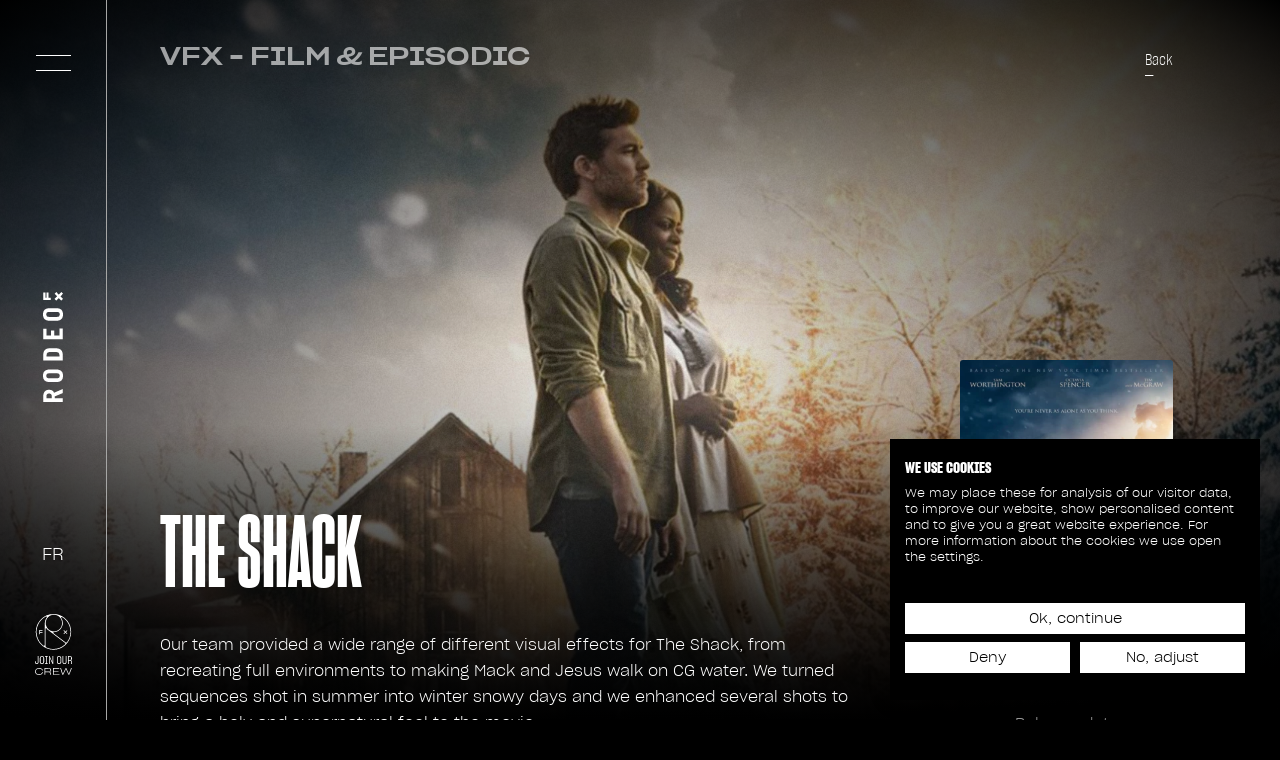

--- FILE ---
content_type: text/html; charset=UTF-8
request_url: https://www.rodeofx.com/project/the-shack
body_size: 1781
content:
<!doctype html><html lang="en-CA"><head><meta charset="utf-8"/><meta http-equiv="X-UA-Compatible" content="IE=edge"/><meta name="viewport" content="width=device-width,initial-scale=1,minimum-scale=1,maximum-scale=1"/><link rel="icon" type="image/x-icon" href="/favicon.ico"><link rel="apple-touch-icon" sizes="180x180" href="/apple-touch-icon.png"><link rel="icon" type="image/png" sizes="32x32" href="/favicon-32x32.png"><link rel="icon" type="image/png" sizes="16x16" href="/favicon-16x16.png"><script>(function (w, d, s, l, i) {
                w[l] = w[l] || []; w[l].push({
                    'gtm.start':
                        new Date().getTime(), event: 'gtm.js'
                }); var f = d.getElementsByTagName(s)[0],
                    j = d.createElement(s), dl = l != 'dataLayer' ? '&l=' + l : ''; j.async = true; j.src =
                        'https://www.googletagmanager.com/gtm.js?id=' + i + dl; f.parentNode.insertBefore(j, f);
            })(window, document, 'script', 'dataLayer', 'GTM-W3C8WTL');</script><script defer="defer" src="/static/js/chunk-vendors.c4b9cf95.js"></script><script defer="defer" src="/static/js/app.2f05fac0.js"></script><link href="/static/css/app.ed868e7a.css" rel="stylesheet"><title>The Shack | Rodeo FX</title><meta name="generator" content="SEOmatic">
<meta name="description" content="Our team provided a wide range of different visual effects for The Shack, from recreating full environments to making Mack and Jesus walk on CG water. We…">
<meta name="referrer" content="no-referrer-when-downgrade">
<meta name="robots" content="all">
<meta content="330256630384060" property="fb:profile_id">
<meta content="en_CA" property="og:locale">
<meta content="fr_CA" property="og:locale:alternate">
<meta content="Rodeo FX" property="og:site_name">
<meta content="website" property="og:type">
<meta content="https://www.rodeofx.com/project/the-shack" property="og:url">
<meta content="The Shack" property="og:title">
<meta content="Our team provided a wide range of different visual effects for The Shack, from recreating full environments to making Mack and Jesus walk on CG water. We…" property="og:description">
<meta content="https://storage.googleapis.com/rodeofx-webpage-videos/project/images/087-The-Shack/_1200x630_crop_center-center_82_none/the-shack_poster.jpeg?mtime=1639162723" property="og:image">
<meta content="1200" property="og:image:width">
<meta content="630" property="og:image:height">
<meta name="twitter:card" content="summary_large_image">
<meta name="twitter:site" content="@FXRodeo">
<meta name="twitter:creator" content="@FXRodeo">
<meta name="twitter:title" content="The Shack">
<meta name="twitter:description" content="Our team provided a wide range of different visual effects for The Shack, from recreating full environments to making Mack and Jesus walk on CG water. We…">
<meta name="twitter:image" content="https://storage.googleapis.com/rodeofx-webpage-videos/project/images/087-The-Shack/_800x418_crop_center-center_82_none/the-shack_poster.jpeg?mtime=1639162723">
<meta name="twitter:image:width" content="800">
<meta name="twitter:image:height" content="418">
<link href="https://www.rodeofx.com/project/the-shack" rel="canonical">
<link href="https://www.rodeofx.com/" rel="home">
<link href="https://www.rodeofx.com/project/the-shack" rel="alternate" hreflang="x-default">
<link href="https://www.rodeofx.com/project/the-shack" rel="alternate" hreflang="en-ca">
<link href="https://www.rodeofx.com/fr/projet/the-shack" rel="alternate" hreflang="fr-ca"></head><body><script src="https://consent.cookiefirst.com/sites/rodeofx.com-ec774e6e-41f2-4b9c-9da2-3509c234be89/consent.js"></script><noscript><strong>We're sorry but this website doesn't work properly without JavaScript enabled. Please enable it to continue.</strong></noscript><div id="app"></div><script>window.Craft = {
                csrfTokenValue: "wEfBVtAjWoysAYH6kn6cE0pyagFb6jL53UeumgH_OEiBzsGeWK5526UQ7B\u002DaGgvAwjC319EM9CtzXyA2LbpLr6dwg\u002DB4imgD6KKL_Rf7TLA\u003D",
                csrfTokenName: "CRAFT_CSRF_TOKEN",
            };</script><script type="application/ld+json">{"@context":"http://schema.org","@graph":{"1":{"@id":"#identity","@type":"LocalBusiness","address":{"@type":"PostalAddress","addressCountry":"Canada","addressLocality":"Montreal","addressRegion":"Quebec","streetAddress":"99 Rue Prince, Montréal, QC H3C 2M7"},"image":{"@type":"ImageObject","height":"216","url":"https://storage.googleapis.com/rodeofx-webpage-videos/award/logos/RODEO_FX_Simple_K_RGB.png","width":"539"},"logo":{"@type":"ImageObject","height":"60","url":"https://storage.googleapis.com/rodeofx-webpage-videos/award/logos/_600x60_fit_center-center_82_none/RODEO_FX_Simple_K_RGB.png?mtime=1649251397","width":"150"},"name":"Rodeo FX","priceRange":"$"},"2":{"@id":"#creator","@type":"Organization"},"3":{"@type":"BreadcrumbList","description":"Breadcrumbs list","itemListElement":[{"@type":"ListItem","item":"https://www.rodeofx.com/","name":"Home","position":1},{"@type":"ListItem","item":"https://www.rodeofx.com/project/the-shack","name":"The Shack","position":2}],"name":"Breadcrumbs"}}}</script><script defer src="https://static.cloudflareinsights.com/beacon.min.js/vcd15cbe7772f49c399c6a5babf22c1241717689176015" integrity="sha512-ZpsOmlRQV6y907TI0dKBHq9Md29nnaEIPlkf84rnaERnq6zvWvPUqr2ft8M1aS28oN72PdrCzSjY4U6VaAw1EQ==" data-cf-beacon='{"version":"2024.11.0","token":"a4091720393140ee9a42febd93a88aaa","r":1,"server_timing":{"name":{"cfCacheStatus":true,"cfEdge":true,"cfExtPri":true,"cfL4":true,"cfOrigin":true,"cfSpeedBrain":true},"location_startswith":null}}' crossorigin="anonymous"></script>
</body></html>

--- FILE ---
content_type: text/css
request_url: https://www.rodeofx.com/static/css/app.ed868e7a.css
body_size: 12622
content:
.TeamGrid__intro{margin-bottom:55px;text-align:center}.TeamGrid__intro,.TeamGrid__intro p{font-family:var(--fontSharpGrotesk20);font-weight:300;font-size:2rem;line-height:normal}.TeamGrid__grid{display:grid;grid-template-columns:1fr 1fr 1fr 1fr 1fr;grid-template-rows:auto;-moz-column-gap:15px;column-gap:15px;row-gap:40px}@media(max-width:1366px){.TeamGrid__grid{grid-template-columns:1fr 1fr 1fr;-moz-column-gap:47px;column-gap:47px}}@media(max-width:767px){.TeamGrid__grid{grid-template-columns:1fr 1fr;-moz-column-gap:12px;column-gap:12px}}.TeamGrid__grid .member{position:relative;display:flex;flex-direction:column;justify-content:flex-start}.TeamGrid__grid .member img{display:block;height:100%;height:317px;-o-object-fit:cover;object-fit:cover;mask-image:linear-gradient(0deg,transparent 0,#000 21%);-webkit-mask-image:linear-gradient(0deg,transparent 0,#000 21%);flex-basis:max-content}@media(max-width:1366px){.TeamGrid__grid .member img{height:400px}}@media(max-width:767px){.TeamGrid__grid .member img{height:221px}}.TeamGrid__grid .member-infos{margin-top:-7px}.TeamGrid__grid .member .h2{font-size:1.7rem;font-family:var(--fontSharpGrotesk20);font-weight:300}@media(max-width:767px){.TeamGrid__grid .member .h2{font-size:1.6rem}}.TeamGrid__grid .member p{font-size:1.7rem;font-family:var(--fontSharpGrotesk15);text-transform:uppercase}@media(max-width:767px){.TeamGrid__grid .member p{font-size:1.6rem}}.TeamGrid__cta-members-all{text-align:center;margin-top:80px}@media(max-width:767px){.TeamGrid__cta-members-all{margin-top:60px}}.Header{position:fixed;top:0;left:0;height:100vh;padding:45px 39px;width:var(--paddingViewport);display:flex;flex-direction:column;justify-content:space-between;align-items:center;z-index:23}.Header .invert{filter:invert(100%);transition:all .2s ease-in-out}.Header .burgerOpened{filter:none;-webkit-filter:none;transition:inherit}.Header--hidden{opacity:0;transform:translateX(-100%)}@media(max-width:1024px){.Header{width:100vw;height:85px;padding:0 55px;flex-direction:row-reverse}.whiteBG .Header>*{filter:invert(100%);transition:all .2s ease-in-out}.Header--hidden{transform:translateY(-100%)}}@media(max-width:767px){.Header{height:80px;padding:0 30px;background-color:var(--black)}.whiteBG .Header{background-color:var(--white)}.whiteBG .Header>*{filter:invert(100%);-webkit-filter:invert(100%);transition:all .2s ease-in-out}}.Header:after{content:"";position:absolute;top:0;right:0;height:100%;width:1px;background-color:#a6a6a5;opacity:1;transition:opacity var(--t2),transform var(--t1)}@media(max-width:1024px){.Header:after{width:100%;height:1px;top:auto;bottom:0}}.Header--burger-opened:after{transform:scaleY(0)}.Header__burger-btn{position:relative;cursor:pointer;width:40px;height:35px;display:flex;justify-content:center;align-items:center;flex-direction:column;-webkit-tap-highlight-color:transparent}.Header__burger-btn span{display:block;width:35px;height:1px;background-color:#fff;transition:transform var(--t1)}@media(max-width:1024px){.Header__burger-btn span{width:31px}}.Header__burger-btn span:first-of-type{margin-bottom:1.4rem;transform-origin:right}.Header__burger-btn span:last-of-type{transform-origin:left}.Header--burger-opened .Header__burger-btn span{transform:scaleX(.2)}.Header__burger-btn .Cta{position:absolute;bottom:-30px}@media(max-width:767px){.Header__burger-btn .Cta{bottom:-20px}}.Header__burger-btn .Cta:after{content:none}@media(min-width:1025px){.Header__burger-btn:hover span{transform:scaleX(.7)}}.Header__logo{width:110px;height:20px;transform:rotate(-90deg)}@media(max-width:1024px){.Header__logo{transform:none}}.Header__logo img{display:block}.Header__cta-join-us img{display:block;max-width:none}.Header .social-links__language{position:absolute;bottom:155px;left:auto;color:var(--white)}.Header .social-links__language:after{display:none!important}.Header .social-links__language .icon-label{font-size:1.7rem}.Header-burger-menu-bg{position:fixed;inset:0;z-index:-1;background-size:cover;background-position:50%;background-repeat:no-repeat;opacity:0;transition:opacity .25s linear}.Header-burger-menu-bg--visible{opacity:1!important}@media(max-width:767px){.Header-burger-menu-bg{display:none!important}}.Header-burger-menu-bg-overlay{position:fixed;inset:0;z-index:-1;background-color:#000;opacity:.75;transition:background-color .5s linear,opacity .5s linear}.Header-burger-menu{position:fixed;top:0;left:0;width:100vw;height:100vh;height:calc(var(--vh, 1vh)*100);display:flex;justify-content:space-between;padding-left:calc(var(--paddingViewport)*1.5);padding-right:50px;overflow-x:hidden;overflow-y:scroll;background-color:var(--black);z-index:20}@media(max-width:1024px){.Header-burger-menu{flex-direction:column;padding-left:var(--paddingViewport);padding-right:0;padding-top:21vh;justify-content:flex-start}}@media(max-width:767px){.Header-burger-menu{justify-content:flex-start;padding-top:14rem;height:100vh;display:block;padding-right:var(--paddingViewport);padding-bottom:14rem}}@media(max-width:370px){.Header-burger-menu{padding-top:10rem}}.Header-burger-menu .main-links,.Header-burger-menu .secondary-links,.Header-burger-menu .social-links{display:flex;flex-direction:column;justify-content:center;align-items:flex-start}.Header-burger-menu .main-links{padding-right:100px}.Header-burger-menu .main-links__separator{margin-block:4vh!important}.Header-burger-menu .main-links .link-wrapper{overflow:hidden;cursor:pointer;-webkit-tap-highlight-color:transparent}.Header-burger-menu .main-links .link-wrapper.first-item{margin-bottom:0!important}@media(max-width:1024px){.Header-burger-menu .main-links{margin-top:0;padding-right:0;width:100%;display:block}}.Header-burger-menu .main-links--fade{opacity:.5}@media(min-width:1025px){.Header-burger-menu .main-links .link-wrapper:not(:last-of-type){margin-bottom:4vh}}@media(max-width:1024px){.Header-burger-menu .main-links .link-wrapper{margin-bottom:2rem}}@media(max-width:767px){.Header-burger-menu .main-links{margin-bottom:2rem}.Header-burger-menu .main-links .link-wrapper{margin-bottom:3rem}}@media(max-width:370px){.Header-burger-menu .main-links{margin-top:2rem}.Header-burger-menu .main-links .link-wrapper{margin-bottom:1.2rem}}.Header-burger-menu .main-links-item{font-family:var(--fontSharpGrotesk10);font-weight:700;line-height:.83;text-transform:uppercase;transition:opacity .3s linear;font-size:13rem;color:var(--white);cursor:pointer}@media(max-width:1024px){.Header-burger-menu .main-links-item{font-size:10rem}}@media(max-width:767px){.Header-burger-menu .main-links-item{font-size:5rem;letter-spacing:.2px;padding-bottom:2rem;border-bottom:1px solid var(--white);display:flex;opacity:1}.Header-burger-menu .main-links-item.mobile-active{opacity:.5}.Header-burger-menu .main-links-item:after{content:"+";margin-left:auto;font-weight:500;font-family:var(--fontSharpGrotesk15);font-size:2.5rem;align-self:center}}@media screen and (max-width:375px){.Header-burger-menu .main-links-item{font-size:12vw}}.Header-burger-menu .main-links-item__mobile-sublinks{display:none}@media(max-width:767px){.Header-burger-menu .main-links-item__mobile-sublinks{display:grid;grid-template-rows:0fr;transition:grid-template-rows .25s ease,padding-block .25s ease;padding-block:0}.Header-burger-menu .main-links-item__mobile-sublinks.active{grid-template-rows:1fr;padding-block:2.5rem}.Header-burger-menu .main-links-item__mobile-sublinks>div{overflow:hidden;display:flex;flex-direction:column;gap:1rem}}.Header-burger-menu .main-links-item__mobile-sublink:after{display:none}.Header-burger-menu .secondary-links{max-height:90vh;overflow-y:auto;width:30%;padding-right:2rem;margin-block:auto;margin-right:20px;display:block}.Header-burger-menu .secondary-links [data-style=primary]{font-weight:700}.Header-burger-menu .secondary-links [data-style=tierciary]{font-size:1.5rem}@media(max-width:1366px){.Header-burger-menu .secondary-links{width:40%}}@media(max-width:1024px){.Header-burger-menu .secondary-links{max-height:none;padding-top:0;width:80%;padding-right:0;justify-content:flex-start;padding-bottom:30px;overflow-y:visible}}@media(max-width:767px){.Header-burger-menu .secondary-links{width:100%;overflow-y:auto;padding-bottom:0}}.Header-burger-menu .secondary-links a{color:var(--white)}.Header-burger-menu .secondary-links a:after{transform:scale(0)}.Header-burger-menu .secondary-links span.parent{font-family:var(--fontSharpGrotesk15);font-weight:500;font-size:2.5rem;line-height:normal;text-transform:uppercase;margin-bottom:0;padding-bottom:2rem;border-bottom:1px solid var(--white);width:100%;color:var(--white);display:none}.Header-burger-menu .secondary-links span.parent:after{content:"+";margin:0 0 0 auto}.Header-burger-menu .secondary-links span.parent.open{opacity:.6}.Header-burger-menu .secondary-links span.parent.open:after{content:"-"}@media(max-width:767px){.Header-burger-menu .secondary-links span.parent{display:flex}}@media(max-width:370px){.Header-burger-menu .secondary-links span.parent{font-size:2rem}}.Header-burger-menu .secondary-links>.Cta:first-child{margin-bottom:6vh}@media(max-width:1024px){.Header-burger-menu .secondary-links>.Cta:first-child{margin-bottom:4vh}}@media(max-width:767px){.Header-burger-menu .secondary-links>.Cta:first-child{position:fixed;top:85px;left:0;right:0;text-align:center}}.Header-burger-menu .secondary-links .Cta--big:last-child{margin-bottom:.3em}.Header-burger-menu .secondary-links__links{width:100%}@media(max-width:1024px){.Header-burger-menu .secondary-links__links{margin-top:3vh}}@media(max-width:767px){.Header-burger-menu .secondary-links__links{margin-top:0;position:relative}.Header-burger-menu .secondary-links__links:after{content:"";position:absolute;bottom:0;left:0;width:90%;height:50px;background:var(--black);background:linear-gradient(180deg,transparent,#000);pointer-events:none;display:none}.Header-burger-menu .secondary-links__links.open:after{display:block}}.Header-burger-menu .secondary-links__mobile-contact{display:none}@media(max-width:767px){.Header-burger-menu .secondary-links__mobile-contact{display:block;margin-top:2.5rem}}.Header-burger-menu .secondary-links__mobile-contact span.parent:after{display:none}.Header-burger-menu .secondary-links__list{display:flex;flex-direction:column;align-items:flex-start}@media(max-width:1024px){.Header-burger-menu .secondary-links__list{overflow:hidden;margin-bottom:3vh}}@media(max-width:767px){.Header-burger-menu .secondary-links__list{margin-block:0;max-height:0}}@media screen and (max-width:767px)and (max-width:330px){.Header-burger-menu .secondary-links__list{margin-bottom:0}}.Header-burger-menu .secondary-links__list.open{max-height:none;margin-block:2.5rem;padding-bottom:2.5rem}@media(max-width:767px){.Header-burger-menu .secondary-links__list a{font-size:2rem}}@media(max-width:370px){.Header-burger-menu .secondary-links__list a{font-size:1.8rem}}.Header-burger-menu .secondary-links__list a:not(:last-of-type){margin-bottom:1.5vh}@media(max-width:1024px){.Header-burger-menu .secondary-links__list a:not(:last-of-type){margin-bottom:1vh}}.Header-burger-menu .secondary-links__title{display:flex;flex-direction:row;justify-content:space-between;align-items:flex-end;margin-bottom:1.5vh;opacity:.5;width:100%;font-size:1.5rem;line-height:1;gap:1rem}.Header-burger-menu .secondary-links__title:not(:first-child){margin-top:2.5vh}.Header-burger-menu .secondary-links__title span{font-family:var(--fontSharpGrotesk15);font-weight:400;text-transform:uppercase;color:var(--white);flex-grow:0;flex-shrink:0}.Header-burger-menu .secondary-links__title-line{width:auto;height:1px;background-color:var(--white);opacity:.5;flex-grow:1;margin-bottom:.5lh}@media(max-width:1024px){.Header-burger-menu .secondary-links__title-line{display:none}}.Header-burger-menu .social-links{margin-top:10vh;margin-bottom:45px;justify-content:space-between;align-items:center}.Header-burger-menu .social-links span.parent{font-family:var(--fontSharpGrotesk15);font-weight:500;font-size:2.5rem;line-height:normal;text-transform:uppercase;margin-bottom:2rem;padding-bottom:2rem;border-bottom:1px solid var(--white);width:100%;color:var(--white);display:none}.Header-burger-menu .social-links span.parent:after{content:"+";margin:0 0 0 auto}.Header-burger-menu .social-links span.parent.open{opacity:.6}.Header-burger-menu .social-links span.parent.open:after{content:"-"}@media(max-width:767px){.Header-burger-menu .social-links span.parent{display:flex}}@media(max-width:370px){.Header-burger-menu .social-links span.parent{font-size:2rem}}@media(max-width:1024px){.Header-burger-menu .social-links{top:auto;bottom:0;flex-direction:row-reverse;right:var(--paddingViewport);position:fixed}}@media(max-width:767px){.Header-burger-menu .social-links{flex-direction:row;position:relative;right:auto;width:90%;margin:0}}.Header-burger-menu .social-links__language,.Header-burger-menu .social-links__search,.Header-burger-menu .social-links__social__list{display:flex;flex-direction:column;align-items:center}.Header-burger-menu .social-links__language:after,.Header-burger-menu .social-links__search:after,.Header-burger-menu .social-links__social__list:after{transform:scale(0)}.Header-burger-menu .social-links__language{position:absolute;left:4rem;bottom:3rem;font-size:1.6rem;display:none}@media(max-width:767px){.Header-burger-menu .social-links__language{display:block;z-index:2;background-color:#000;position:fixed}}@media(max-width:370px){.Header-burger-menu .social-links__language{left:2.5rem;bottom:1rem}}.Header-burger-menu .social-links__social{width:99%}@media(max-width:767px){.Header-burger-menu .social-links__social{display:none}}.Header-burger-menu .social-links__search{z-index:1}@media(max-width:1024px){.Header-burger-menu .social-links__search{flex-direction:column-reverse}.Header-burger-menu .social-links__search .icon-label{margin-bottom:12px}}@media(min-width:1025px){.Header-burger-menu .social-links__search img{position:absolute;top:-40px}}@media(max-width:767px){.Header-burger-menu .social-links__search{position:fixed;right:3rem;bottom:3rem;background-color:#000}.Header-burger-menu .social-links__search .icon-label{display:none}}@media(max-width:370px){.Header-burger-menu .social-links__search{bottom:1rem}}.Header-burger-menu .social-links__social__list{display:flex;flex-direction:column;align-items:flex-start;margin-bottom:5vh;overflow:hidden}@media(max-width:1024px){.Header-burger-menu .social-links__social__list{margin-bottom:3vh;position:fixed;right:calc(var(--paddingViewport) + 12px);bottom:26vh}}@media(max-width:767px){.Header-burger-menu .social-links__social__list{position:relative;flex-direction:column;left:auto;right:auto;bottom:auto;width:100%;margin-bottom:2vh;max-height:0}}.Header-burger-menu .social-links__social__list.open{max-height:200px;overflow-y:scroll;overflow-x:hidden}@media screen and (max-height:800px)and (max-width:375px){.Header-burger-menu .social-links__social__list.open{max-height:100px}}@media screen and (max-height:750px){.Header-burger-menu .social-links__social__list.open{max-height:150px}}.Header-burger-menu .social-links__social__list a:not(:last-of-type){margin-bottom:40px}.Header-burger-menu .social-links__social__list a .social_name{font-size:1.2rem}.Header-burger-menu .social-links__social__list a.mobile{display:none}.Header-burger-menu .social-links__social__list a img{max-width:20px}@media(max-width:767px){.Header-burger-menu .social-links__social__list a{width:100%;font-size:2.5rem}.Header-burger-menu .social-links__social__list a.desktop{display:none}.Header-burger-menu .social-links__social__list a.mobile{display:flex;margin-bottom:2rem;align-items:center}.Header-burger-menu .social-links__social__list a.mobile img{max-width:none;width:2rem;height:2rem;margin-right:1.4rem}.Header-burger-menu .social-links__social__list a.mobile span.social_name{font-size:1.2rem;font-family:var(--fontSharpGrotesk20);font-weight:300;text-transform:uppercase}}@media(max-width:370px){.Header-burger-menu .social-links__social__list a{font-size:1.8rem}}.Header-burger-menu .social-links__mobile-background{position:fixed;bottom:0;left:0;width:100%;height:150px;background:linear-gradient(180deg,transparent,#000 70%);z-index:0;display:none;pointer-events:none}@media(max-width:767px){.Header-burger-menu .social-links__mobile-background{display:block}}.Header-search-overlay{position:fixed;top:0;left:0;width:100vw;height:100vh;max-width:100vw;min-height:100vh;max-height:100vh;display:flex;flex-direction:column;background-color:var(--white);color:var(--black);overflow-x:hidden;z-index:30}.Header-search-overlay__wrapper{height:100%;width:100%}.Header-search-overlay__close-btn.Cta{position:absolute;top:35px;right:62px;cursor:pointer;width:40px;height:35px;display:flex;justify-content:center;align-items:center;flex-direction:column;-webkit-tap-highlight-color:transparent}@media(max-width:1024px){.Header-search-overlay__close-btn.Cta{right:35px}}@media(max-width:767px){.Header-search-overlay__close-btn.Cta{top:20px;right:20px}}.Header-search-overlay__close-btn.Cta span{position:absolute;left:50%;background-color:var(--black);width:2px;height:100%}.Header-search-overlay__close-btn.Cta span:first-of-type{transform:rotate(-45deg)}.Header-search-overlay__close-btn.Cta span:last-of-type{transform:rotate(45deg)}.Header-search-overlay__close-btn.Cta .Cta{position:absolute;bottom:-30px}@media(max-width:767px){.Header-search-overlay__close-btn.Cta .Cta{bottom:-20px}}.Header-search-overlay__close-btn.Cta .Cta:after{content:none}.Header-search-overlay__input-wrapper{position:relative;top:0;left:calc(var(--paddingViewport)*2);width:calc(var(--paddingViewport)*8);height:50px;transform:translateY(35vh);transition:transform var(--t2) ease-out}@media(max-width:767px){.Header-search-overlay__input-wrapper{left:calc(var(--paddingViewport)*.5);width:calc(var(--paddingViewport)*11);transform:translateY(35vh)}}.Header-search-overlay__input-wrapper input{width:100%;height:100%;border-bottom:1px solid #979797;font-family:var(--fontSharpGrotesk15);font-weight:500;font-size:3rem;line-height:normal;padding:15px 0}@media(max-width:767px){.Header-search-overlay__input-wrapper input{font-size:2rem}}.Header-search-overlay__input-wrapper input::-moz-placeholder{color:var(--black);opacity:var(--opacityMedium);text-transform:uppercase}.Header-search-overlay__input-wrapper input::placeholder{color:var(--black);opacity:var(--opacityMedium);text-transform:uppercase}.Header-search-overlay__input-wrapper__helper{position:absolute;top:5px;right:0;font-family:var(--fontSharpGrotesk15);font-weight:500;font-size:3rem;line-height:normal;color:var(--black);opacity:.3;text-transform:uppercase;pointer-events:none}@media(max-width:767px){.Header-search-overlay__input-wrapper__helper{font-size:2rem;top:12px}}.Header-search-overlay__input-wrapper--results-showing{transform:translateY(35px)}@media(max-width:767px){.Header-search-overlay__input-wrapper--results-showing{transform:translateY(80px)}}.Header-search-overlay__loading{position:absolute;top:42vh;left:0;right:0}.Header-search-overlay__results{position:relative;top:150px;left:var(--paddingViewport);width:calc(100% - var(--paddingViewport)*2)}@media(max-width:767px){.Header-search-overlay__results{left:calc(var(--paddingViewport)*.5);width:calc(100% - var(--paddingViewport))}}.Header-search-overlay__results .results-section{position:relative;margin-bottom:100px}@media(max-width:767px){.Header-search-overlay__results .results-section{margin-bottom:70px}}.Header-search-overlay__results .results-section__title{margin-bottom:10px;font-family:var(--fontSharpGrotesk20);font-size:2rem;font-weight:500;opacity:var(--opacityAlmostOpaque);text-transform:uppercase}@media(max-width:767px){.Header-search-overlay__results .results-section__title{margin-bottom:20px}}.Header-search-overlay__results .results-section__title sup{display:inline-block;transform:translateY(-5px);padding-left:5px;font-family:var(--fontSharpGrotesk20);font-weight:300;font-size:1.2rem;opacity:var(--opacityAlmostOpaque)}.Header-search-overlay__results .results-section .projects-grid{display:grid;grid-template-columns:1fr 1fr 1fr 1fr 1fr;grid-template-rows:auto;-moz-column-gap:38px;column-gap:38px;row-gap:40px}@media(max-width:1366px){.Header-search-overlay__results .results-section .projects-grid{-moz-column-gap:20px;column-gap:20px}}@media(max-width:1024px){.Header-search-overlay__results .results-section .projects-grid{grid-template-columns:1fr 1fr 1fr;-moz-column-gap:47px;column-gap:47px}}@media(max-width:767px){.Header-search-overlay__results .results-section .projects-grid{grid-template-columns:1fr 1fr;-moz-column-gap:22px;column-gap:22px}}.Header-search-overlay__results .results-section .projects-grid .project{position:relative}.Header-search-overlay__results .results-section .projects-grid .project img{position:relative;display:block;width:100%;height:auto;-o-object-fit:cover;object-fit:cover;aspect-ratio:272/403;z-index:10;transition:all .75s ease}.Header-search-overlay__results .results-section .projects-grid .project__releasedate{font-family:var(--fontSharpGrotesk15);font-weight:300;font-size:1.5rem;margin-top:14px}@media(max-width:767px){.Header-search-overlay__results .results-section .projects-grid .project__releasedate{margin-top:7px}}.Header-search-overlay__results .results-section .projects-grid .project:hover img{box-shadow:0 0 22px 0 rgba(var(--driftwoodRGB),.4)}@media(min-width:1366px){.Header-search-overlay__results .results-section .projects-grid .project:hover img{transform:scale(1.04);border-radius:var(--borderRadiusHover)}.Header-search-overlay__results .results-section .projects-grid .project:hover .hover-img-backdrop{opacity:1}}.Header-search-overlay__results .results-section .projects-grid .project .hover-img-backdrop{position:absolute;top:0;left:0;height:100%;width:100%;background-repeat:no-repeat;background-size:cover;transform:scale(1.7);z-index:-1;opacity:0;transition:opacity .75s ease;-webkit-mask-image:radial-gradient(closest-side,#fff 0,transparent 100%);mask-image:radial-gradient(closest-side,#fff 0,transparent 100%);pointer-events:none}.Header-search-overlay__results .results-section .news-grid{display:flex;flex-wrap:wrap;width:100%}@media(max-width:1024px){.Header-search-overlay__results .results-section .news-grid{display:grid;grid-template-columns:repeat(2,minmax(0,1fr));-moz-column-gap:50px;column-gap:50px;row-gap:45px}}@media(max-width:767px){.Header-search-overlay__results .results-section .news-grid{-moz-column-gap:22px;column-gap:22px}}.Header-search-overlay__results .results-section .news-grid article{width:335px;margin-right:50px;margin-bottom:45px}@media(max-width:1366px){.Header-search-overlay__results .results-section .news-grid article{width:291px;margin-right:0;margin-bottom:0}}@media(max-width:1024px){.Header-search-overlay__results .results-section .news-grid article{width:100%}}.Header-search-overlay__results .results-section .news-grid article figure{height:49rem;margin-bottom:2rem}@media(max-width:1366px){.Header-search-overlay__results .results-section .news-grid article figure{height:42rem}}@media(max-width:767px){.Header-search-overlay__results .results-section .news-grid article figure{height:280px}}.Header-search-overlay__results .results-section .news-grid article figure img{border-radius:5px;width:100%;height:100%;-o-object-fit:cover;object-fit:cover}.Header-search-overlay__results .results-section .news-grid article .article__metas{width:100%;box-sizing:border-box;padding:0 .5rem;display:flex;flex-direction:column;color:var(--black)}.Header-search-overlay__results .results-section .news-grid article .article__metas .article__date{font-family:var(--fontSharpGrotesk15);font-style:italic;font-weight:300;opacity:.5;margin-bottom:1rem;font-size:1.5rem}@media(max-width:767px){.Header-search-overlay__results .results-section .news-grid article .article__metas .article__date{font-size:1.4rem}}.Header-search-overlay__results .results-section .news-grid article .article__metas .article__title .h3{font-size:2rem;font-family:var(--fontSharpGrotesk25);font-weight:500}@media(max-width:767px){.Header-search-overlay__results .results-section .news-grid article .article__metas .article__title .h3{font-size:1.6rem}}.Header-search-overlay__results .results-section .team-grid .member-infos{color:var(--black)}.Header-search-overlay__results .results-section .loadMore__wrapper{display:flex;justify-content:center;height:20px;margin-top:85px}@media(max-width:1024px){.Header-search-overlay__results .results-section .loadMore__wrapper{margin-top:50px}}.Header-search-overlay .scrollbar-thumb{background:var(--black)!important}.newsletter__module{display:flex;width:100%}@media(max-width:767px){.newsletter__module{margin-bottom:27rem}}.newsletter__module .container,.newsletter__module .container .inner{display:flex;width:100%}@media(max-width:1024px){.newsletter__module .container .inner{flex-wrap:wrap}}.newsletter__module .text{width:45%}@media screen and (max-width:11140px){.newsletter__module .text{width:100%}}.newsletter__module .text .title{font-size:14rem;line-height:.86;font-family:var(--fontSharpGrotesk10);font-weight:700;margin-bottom:1rem}@media screen and (max-width:1455px){.newsletter__module .text .title{font-size:10rem}}.newsletter__module .text .subtitle{font-size:1.5rem;line-height:1.73;font-family:var(--fontSharpGrotesk20);font-weight:300;max-width:37rem}@media(max-width:767px){.newsletter__module .text .subtitle{margin-bottom:3rem}}.newsletter__module .form__wrapper{width:45%;transform:translateY(17rem)}@media screen and (max-width:11140px){.newsletter__module .form__wrapper{width:100%}}@media(max-width:1024px){.newsletter__module .form__wrapper{transform:none}}.newsletter__module .form__wrapper form{width:100%}.newsletter__module .form__wrapper form fieldset{width:100%;display:flex;border:0}.newsletter__module .form__wrapper form #mc_embed_signup_scroll{width:100%}.newsletter__module .form__wrapper form input:focus{outline:none}.newsletter__module .form__wrapper form input[type=email]{border-bottom:1px solid #fff;height:6rem;padding-right:10rem;line-height:6rem;width:100%;color:#fff;font-family:var(--fontSharpGrotesk15);font-size:1.5rem;letter-spacing:.2rem}.newsletter__module .form__wrapper form input:-webkit-autofill,.newsletter__module .form__wrapper form input:-webkit-autofill:active,.newsletter__module .form__wrapper form input:-webkit-autofill:focus,.newsletter__module .form__wrapper form input:-webkit-autofill:hover{-webkit-box-shadow:inset 0 0 0 60px #000!important}.newsletter__module .form__wrapper form input:-webkit-autofill{-webkit-text-fill-color:#fff!important}.newsletter__module .form__wrapper form button[type=submit]{font-family:var(--fontSharpGrotesk15);font-size:1.5rem;font-weight:300;color:#fff;transform:translateX(-8rem);position:relative;display:flex;align-items:center;padding:0;width:auto;background-color:transparent;border:0}.newsletter__module .form__wrapper form button[type=submit]:hover{cursor:pointer}.newsletter__module .form__wrapper form button[type=submit]:hover:after{transform:translateX(.5rem)}.newsletter__module .form__wrapper form button[type=submit]:after{content:"";width:0;height:0;border-style:solid;border-width:5px 0 5px 10px;border-color:transparent transparent transparent #fff;position:relative;margin-left:2rem;transition:all .2s ease-in-out}.newsletter__module .form__wrapper form ::-moz-placeholder{font-style:italic;font-size:1.5rem;font-family:var(--fontSharpGrotesk15);font-weight:300}.newsletter__module .form__wrapper form ::placeholder{font-style:italic;font-size:1.5rem;font-family:var(--fontSharpGrotesk15);font-weight:300}footer.whiteBG .newsletter__module{color:#000;background-color:#fff}footer.whiteBG .newsletter__module form input:-webkit-autofill,footer.whiteBG .newsletter__module form input:-webkit-autofill:active,footer.whiteBG .newsletter__module form input:-webkit-autofill:focus,footer.whiteBG .newsletter__module form input:-webkit-autofill:hover{-webkit-box-shadow:inset 0 0 0 60px #fff!important}footer.whiteBG .newsletter__module form input:-webkit-autofill{-webkit-text-fill-color:#000!important}footer.whiteBG .newsletter__module form input[type=email]{border-bottom:1px solid #000;color:#000}footer.whiteBG .newsletter__module form button[type=submit]:after{border-color:transparent transparent transparent #000}.Footer{position:relative;z-index:1;background-color:#000}.Footer.Page404-en,.Footer.Page404-fr{display:none}.Footer__prefooter{position:relative;overflow:hidden}.Footer__prefooter__bg.img-vignette{position:absolute;width:100%;height:100%;overflow:hidden}@media(max-width:767px){.Footer__prefooter__bg.img-vignette{-o-object-position:82%;object-position:82%}}.Footer__prefooter__content{padding:0 calc(var(--paddingViewport)*2);height:100%}@media(max-width:1024px){.Footer__prefooter__content{padding:0 var(--paddingViewport)}}.Footer__prefooter__content .h1.title{max-width:80%;margin-bottom:30px;font-family:var(--fontSharpGrotesk10);font-weight:700;font-size:14rem;line-height:12rem;transform:translate3d(-20px,0,0);opacity:0}@media screen and (max-width:1530px){.Footer__prefooter__content .h1.title{max-width:90%}}@media(max-width:1366px){.Footer__prefooter__content .h1.title{margin-bottom:10px;font-size:10rem;line-height:8rem;max-width:100%}}@media(max-width:1024px){.Footer__prefooter__content .h1.title{max-width:92%}}@media(max-width:767px){.Footer__prefooter__content .h1.title{margin-bottom:29px;font-size:7rem;line-height:6rem}}.Footer__prefooter__content .h5.subtitle{max-width:50%;font-family:var(--fontSharpGrotesk25);font-weight:500;font-size:4rem;line-height:5rem;transform:translate3d(0,20px,0);opacity:0}@media(max-width:1366px){.Footer__prefooter__content .h5.subtitle{max-width:100%;font-size:2rem}}@media(max-width:1024px){.Footer__prefooter__content .h5.subtitle{line-height:4rem}}@media(max-width:767px){.Footer__prefooter__content .h5.subtitle{line-height:3rem}}.Footer__prefooter__content .h1.title.is-appeared,.Footer__prefooter__content .h5.subtitle.is-appeared{transition:all 1s ease-out;transform:translateZ(0);opacity:1}.Footer__prefooter__ctas{margin:150px 0 200px;display:flex;opacity:0;transform:translateY(20px)}.Footer__prefooter__ctas.is-appeared{transition:all 1s ease-out;transform:translateY(0);opacity:1}@media(max-width:1366px){.Footer__prefooter__ctas{margin-bottom:180px}}@media(max-width:1024px){.Footer__prefooter__ctas{margin-bottom:210px}}@media(max-width:767px){.Footer__prefooter__ctas{margin-top:85px;margin-bottom:460px;flex-direction:column}}.Footer__prefooter__ctas a.Cta{font-family:var(--fontSharpGrotesk25)!important}.Footer__prefooter__ctas a.Cta:not(:last-of-type){margin-right:45px}@media(max-width:767px){.Footer__prefooter__ctas a.Cta:not(:last-of-type){margin-right:0;margin-bottom:36px}}.Footer__prefooter__social-networks{position:absolute;bottom:0;right:var(--paddingViewport);display:flex;flex-direction:column;align-items:flex-start;margin-bottom:5vh}@media(max-width:1024px){.Footer__prefooter__social-networks{margin-bottom:3vh;right:calc(var(--paddingViewport) + 12px)}}@media(max-width:767px){.Footer__prefooter__social-networks{bottom:auto;position:relative;flex-direction:column;left:auto;right:auto;bottom:300px;width:100%;margin-bottom:0;max-height:0}}.Footer__prefooter__social-networks a:not(:last-of-type){margin-bottom:40px}.Footer__prefooter__social-networks a .social_name{font-size:1.2rem}.Footer__prefooter__social-networks a.mobile{display:none}.Footer__prefooter__social-networks a img{max-width:20px}@media(max-width:767px){.Footer__prefooter__social-networks a{width:100%;font-size:2.5rem}.Footer__prefooter__social-networks a.desktop{display:none}.Footer__prefooter__social-networks a.mobile{display:flex;margin-bottom:2rem;align-items:center}.Footer__prefooter__social-networks a.mobile img{max-width:none;width:2rem;height:2rem;margin-right:1.4rem}.Footer__prefooter__social-networks a.mobile span.social_name{font-size:1.2rem;font-family:var(--fontSharpGrotesk20);font-weight:300;text-transform:uppercase}}@media(max-width:370px){.Footer__prefooter__social-networks a{font-size:1.8rem}}.Footer__footer{padding:78px calc(var(--paddingViewport)*1.5) 86px calc(var(--paddingViewport)*1.5)}@media(max-width:1366px){.Footer__footer{padding:65px var(--paddingViewport) 54px calc(var(--paddingViewport)*1.5)}}@media(max-width:1024px){.Footer__footer{padding:50px var(--paddingViewport) 128px var(--paddingViewport)}}@media(max-width:767px){.Footer__footer{padding:0 var(--paddingViewport) 65px var(--paddingViewport)}.Footer:not(.Footer--mini) .Footer__footer{margin-top:-180px}}.Footer__footer__offices{display:flex;justify-content:space-between;flex-wrap:wrap}@media(max-width:1024px){.Footer__footer__offices{display:grid;grid-template-rows:auto;grid-template-columns:1fr 1fr 1fr}}@media(max-width:767px){.Footer__footer__offices{display:flex;flex-direction:column;padding:0 var(--paddingViewport)}}.Footer__footer__offices .office{position:relative;padding-left:34px;margin-bottom:44px;opacity:0;transform:translateY(30px)}.Footer__footer__offices .office.is-appeared{transition:all 1s ease-out;transform:translateY(0);opacity:1}@media(max-width:767px){.Footer__footer__offices .office{margin-bottom:30px}}.Footer__footer__offices .office:before{content:"";position:absolute;left:0;top:32px;width:24px;height:14px;background:url(/static/img/eye.6339ee3f.svg) 50% no-repeat}.Footer__footer__offices .office:nth-child(3n+3){justify-self:end}.Footer__footer__offices .office__time{font-family:var(--fontSharpGrotesk15);font-weight:300;font-size:1.5rem;font-style:italic}.Footer__footer__offices .office__city{font-family:var(--fontSharpGrotesk25);font-weight:500;font-size:2rem;text-transform:uppercase}.Footer__footer__offices .office__email{font-family:var(--fontSharpGrotesk20);font-weight:300;font-size:1.4rem}.Footer__footer__columns{display:flex;justify-content:space-between;font-family:var(--fontSharpGrotesk20);font-size:1.3rem;font-weight:300;margin-top:29px;gap:10%}.Footer__footer__columns a{font:inherit}@media(max-width:767px){.Footer__footer__columns a{margin-left:0}}.Footer__footer__columns a.business{text-transform:none}@media(max-width:1366px){.Footer__footer__columns{gap:5%}}@media(max-width:767px){.Footer__footer__columns{display:none}}.Footer__footer__column{display:flex;flex-direction:column;align-items:flex-start;justify-content:flex-start}.Footer__footer__column:last-child{margin-left:auto;align-items:flex-end}@media screen and (max-width:900px){.Footer__footer__column-categories{display:none}}.Footer__footer__socials{display:flex;flex-direction:row;gap:1.5em;margin-top:.5em}.Footer__footer__socials img{width:auto;height:2em}.Footer__footer__copyright{display:flex;justify-content:flex-start;margin-top:29px}@media(max-width:767px){.Footer__footer__copyright{margin-top:100px;flex-direction:column;align-items:center}}.Footer__footer__copyright .copyright,.Footer__footer__copyright .leeroy{font-family:var(--fontSharpGrotesk20);font-size:1.3rem;font-weight:300}.Footer__footer__copyright .copyright a,.Footer__footer__copyright .leeroy a{font:inherit;margin-left:1em}@media(max-width:767px){.Footer__footer__copyright .copyright a,.Footer__footer__copyright .leeroy a{margin-left:0}}.Footer__footer__copyright .copyright a.business,.Footer__footer__copyright .leeroy a.business{text-transform:none}.Footer__footer__copyright .leeroy{margin:0 0 0 auto;padding-left:20px}@media(max-width:767px){.Footer__footer__copyright .leeroy{margin:auto}.Footer__footer__copyright .copyright a{display:block}}.Footer__footer__copyright .separator{margin:0 2rem}@media(max-width:767px){.Footer__footer__copyright .separator{display:none}}.Footer__footer__copyright .leeroy{opacity:.54}@media(max-width:767px){.Footer__footer__copyright .leeroy{margin-top:18px}}.Footer__footer--no-offices{padding-top:0}footer.Footer.whiteBG{background-color:#fff}footer.Footer.whiteBG .Footer__footer__offices{color:#000}footer.Footer.whiteBG .Footer__footer__offices .office:before{background:url(/static/img/eye-black.0423bd88.svg) 50% no-repeat}footer.Footer.whiteBG .Footer__footer__copyright .copyright,footer.Footer.whiteBG .Footer__footer__copyright .copyright a,footer.Footer.whiteBG .Footer__footer__copyright .leeroy,footer.Footer.whiteBG .Footer__footer__copyright .leeroy a,footer.Footer.whiteBG .Footer__footer__offices a{color:#000}.page-transition[data-v-6361542c]{position:fixed;top:0;left:0;width:100%;height:100%;z-index:10000;pointer-events:none}.page-transition__gradient[data-v-6361542c]{pointer-events:auto;position:absolute;top:0;left:0;width:100%;height:100%;background:#000;background:linear-gradient(0deg,transparent,#000 33%,#000 67%,transparent);transform:scaleY(3) translate3d(0,100%,0)}.page-transition__gradient--white[data-v-6361542c]{background:#fff}.page-transition__gradient--white-theme[data-v-6361542c]{background:#fff;background:linear-gradient(0deg,hsla(0,0%,100%,0),#fff 33%,#fff 67%,hsla(0,0%,100%,0));opacity:0;transition:opacity .5s linear}.page-transition .loading-wave[data-v-6361542c]{pointer-events:none;position:absolute;bottom:50px;right:50px;opacity:0}.page-transition--in .page-transition__gradient[data-v-6361542c]{transform:scaleY(3) translateZ(0);transition:all .5s ease-out}.page-transition--in .loading-wave[data-v-6361542c]{opacity:1;transition:opacity 1.5s linear;transition-delay:1s}.page-transition--out .page-transition__gradient[data-v-6361542c]{transform:scaleY(3) translate3d(0,-100%,0);transition:all .5s ease-in}.page-transition--out .loading-wave[data-v-6361542c]{opacity:0;transition:opacity .4s linear}@font-face{font-family:SharpGrotesk-10;src:url(/static/fonts/SharpGroteskLight-10.9bda1105.eot);src:url(/static/fonts/SharpGroteskLight-10.9bda1105.eot?#iefix) format("embedded-opentype"),url(/static/fonts/SharpGroteskLight-10.4604b6b9.woff2) format("woff2"),url(/static/fonts/SharpGroteskLight-10.68fe0d3d.woff) format("woff"),url(/static/fonts/SharpGroteskLight-10.3d5b88cd.ttf) format("truetype");font-weight:300;font-style:normal;font-display:swap}@font-face{font-family:SharpGrotesk-15;src:url(/static/fonts/SharpGroteskLight-15.cb9b6376.eot);src:url(/static/fonts/SharpGroteskLight-15.cb9b6376.eot?#iefix) format("embedded-opentype"),url(/static/fonts/SharpGroteskLight-15.3c6fda5c.woff2) format("woff2"),url(/static/fonts/SharpGroteskLight-15.66b3c89a.woff) format("woff"),url(/static/fonts/SharpGroteskLight-15.508004d0.ttf) format("truetype");font-weight:300;font-style:normal;font-display:swap}@font-face{font-family:SharpGrotesk-20;src:url(/static/fonts/SharpGroteskLight-20.ce1a9dfd.eot);src:url(/static/fonts/SharpGroteskLight-20.ce1a9dfd.eot?#iefix) format("embedded-opentype"),url(/static/fonts/SharpGroteskLight-20.c6479c03.woff2) format("woff2"),url(/static/fonts/SharpGroteskLight-20.26e6a79f.woff) format("woff"),url(/static/fonts/SharpGroteskLight-20.96f30902.ttf) format("truetype");font-weight:300;font-style:normal;font-display:swap}@font-face{font-family:SharpGrotesk-25;src:url(/static/fonts/SharpGroteskLight-25.1c7654fd.eot);src:url(/static/fonts/SharpGroteskLight-25.1c7654fd.eot?#iefix) format("embedded-opentype"),url(/static/fonts/SharpGroteskLight-25.8188cf4e.woff2) format("woff2"),url(/static/fonts/SharpGroteskLight-25.97edf4aa.woff) format("woff"),url(/static/fonts/SharpGroteskLight-25.97b05cfe.ttf) format("truetype");font-weight:300;font-style:normal;font-display:swap}@font-face{font-family:SharpGrotesk-10;src:url(/static/fonts/SharpGroteskMedium-10.4359a96f.eot);src:url(/static/fonts/SharpGroteskMedium-10.4359a96f.eot?#iefix) format("embedded-opentype"),url(/static/fonts/SharpGroteskMedium-10.b2fdff62.woff2) format("woff2"),url(/static/fonts/SharpGroteskMedium-10.3d837300.woff) format("woff"),url(/static/fonts/SharpGroteskMedium-10.5ce2242f.ttf) format("truetype");font-weight:500;font-style:normal;font-display:swap}@font-face{font-family:SharpGrotesk-15;src:url(/static/fonts/SharpGroteskMedium-15.a6c9f6fb.eot);src:url(/static/fonts/SharpGroteskMedium-15.a6c9f6fb.eot?#iefix) format("embedded-opentype"),url(/static/fonts/SharpGroteskMedium-15.3594adf7.woff2) format("woff2"),url(/static/fonts/SharpGroteskMedium-15.ccf64e2b.woff) format("woff"),url(/static/fonts/SharpGroteskMedium-15.5e926556.ttf) format("truetype");font-weight:500;font-style:normal;font-display:swap}@font-face{font-family:SharpGrotesk-20;src:url(/static/fonts/SharpGroteskMedium-20.fc422623.eot);src:url(/static/fonts/SharpGroteskMedium-20.fc422623.eot?#iefix) format("embedded-opentype"),url(/static/fonts/SharpGroteskMedium-20.1cb4cd3e.woff2) format("woff2"),url(/static/fonts/SharpGroteskMedium-20.c1f69503.woff) format("woff"),url(/static/fonts/SharpGroteskMedium-20.c5461d3c.ttf) format("truetype");font-weight:500;font-style:normal;font-display:swap}@font-face{font-family:SharpGrotesk-25;src:url(/static/fonts/SharpGroteskMedium-25.f8cadf30.eot);src:url(/static/fonts/SharpGroteskMedium-25.f8cadf30.eot?#iefix) format("embedded-opentype"),url(/static/fonts/SharpGroteskMedium-25.e0fa22b7.woff2) format("woff2"),url(/static/fonts/SharpGroteskMedium-25.688aaef8.woff) format("woff"),url(/static/fonts/SharpGroteskMedium-25.4f0b3d30.ttf) format("truetype");font-weight:500;font-style:normal;font-display:swap}@font-face{font-family:SharpGrotesk-10;src:url(/static/fonts/SharpGroteskBold-10.936d9f6d.eot);src:url(/static/fonts/SharpGroteskBold-10.936d9f6d.eot?#iefix) format("embedded-opentype"),url(/static/fonts/SharpGroteskBold-10.fbb0d5ab.woff2) format("woff2"),url(/static/fonts/SharpGroteskBold-10.26ce8ae8.woff) format("woff"),url(/static/fonts/SharpGroteskBold-10.b4fb9c9f.ttf) format("truetype");font-weight:700;font-style:normal;font-display:swap}@font-face{font-family:SharpGrotesk-15;src:url(/static/fonts/SharpGroteskBold-15.1c69328c.eot);src:url(/static/fonts/SharpGroteskBold-15.1c69328c.eot?#iefix) format("embedded-opentype"),url(/static/fonts/SharpGroteskBold-15.6d5a9ce7.woff2) format("woff2"),url(/static/fonts/SharpGroteskBold-15.fd5cdf9e.woff) format("woff"),url(/static/fonts/SharpGroteskBold-15.f328043b.ttf) format("truetype");font-weight:700;font-style:normal;font-display:swap}@font-face{font-family:SharpGrotesk-20;src:url(/static/fonts/SharpGroteskBold-20.d80143a2.eot);src:url(/static/fonts/SharpGroteskBold-20.d80143a2.eot?#iefix) format("embedded-opentype"),url(/static/fonts/SharpGroteskBold-20.c48ecae0.woff2) format("woff2"),url(/static/fonts/SharpGroteskBold-20.d7fdcf11.woff) format("woff"),url(/static/fonts/SharpGroteskBold-20.5fd8dbe2.ttf) format("truetype");font-weight:700;font-style:normal;font-display:swap}@font-face{font-family:SharpGrotesk-25;src:url(/static/fonts/SharpGroteskBold-25.a704f1a5.eot);src:url(/static/fonts/SharpGroteskBold-25.a704f1a5.eot?#iefix) format("embedded-opentype"),url(/static/fonts/SharpGroteskBold-25.a8450011.woff2) format("woff2"),url(/static/fonts/SharpGroteskBold-25.cdb8fd96.woff) format("woff"),url(/static/fonts/SharpGroteskBold-25.e52bfd4b.ttf) format("truetype");font-weight:700;font-style:normal;font-display:swap}:root{--fontSharpGrotesk10:SharpGrotesk-10,sans-serif;--fontSharpGrotesk15:SharpGrotesk-15,sans-serif;--fontSharpGrotesk20:SharpGrotesk-20,sans-serif;--fontSharpGrotesk25:SharpGrotesk-25,sans-serif;--black:#000;--white:#fff;--grey:#c5c5c5;--darkGrey:#424242;--driftwood:#a68b4d;--driftwoodRGB:166,139,77;--paddingViewport:8.33333vw;--opacityAlmostTransparent:0.2;--opacityLowMedium:0.4;--opacityMedium:0.6;--opacityAlmostOpaque:0.8;--t1:0.25s;--t2:1.3s;--borderRadius:3px;--borderRadiusHover:3.3px;--columns:3}@media(max-width:767px){:root{--columns:1}}blockquote,body,dd,dl,dt,fieldset,figure,h1,h2,h3,h4,h5,h6,hr,html,iframe,legend,li,ol,p,pre,textarea,ul{margin:0;padding:0}h1,h2,h3,h4,h5,h6{font-size:100%;font-weight:300}button,input,select,textarea{margin:0;border:none;background-image:none;background-color:transparent;box-shadow:none}button:active,button:focus,input:active,input:focus,select:active,select:focus,textarea:active,textarea:focus{outline:none}html{box-sizing:border-box}*,:after,:before{box-sizing:inherit}img,video{height:auto;max-width:100%}iframe{border:0}table{border-collapse:collapse;border-spacing:0}td,th{padding:0}td:not([align]),th:not([align]){text-align:inherit}address{font-style:normal}.container{padding:0 var(--paddingViewport) 0 calc(var(--paddingViewport)*2);margin:0 auto}@media(max-width:1366px){.container{padding-left:calc(var(--paddingViewport)*1.5)}}@media(max-width:1024px){.container{padding-left:var(--paddingViewport)}}html{font-size:10px}body{width:100vw;height:100vh;overflow-x:hidden;font-size:1.5rem;line-height:2.6rem;font-family:SharpGrotesk-20,sans-serif;font-weight:300;letter-spacing:0;background-color:var(--black);color:var(--white);overflow-y:scroll}body.is-fixed{overflow:hidden}body.whiteBG{background-color:#fff}.page__wrapper{min-height:100vh;overflow-x:hidden}@media(max-width:1024px){.page__wrapper{padding-top:85px}}@media(max-width:767px){.page__wrapper{padding-top:80px}}.block--text a,.wysiwyg__content a{font-size:1.8rem}.block--text h1:not(.h1):not(.h2):not(.h3):not(.h4):not(.h5):not(.h6),.wysiwyg__content h1:not(.h1):not(.h2):not(.h3):not(.h4):not(.h5):not(.h6){font-family:var(--fontSharpGrotesk10);font-weight:700;font-size:14rem;line-height:13rem;text-transform:uppercase}@media(max-width:1366px){.block--text h1:not(.h1):not(.h2):not(.h3):not(.h4):not(.h5):not(.h6),.wysiwyg__content h1:not(.h1):not(.h2):not(.h3):not(.h4):not(.h5):not(.h6){font-size:10rem;line-height:.94}}@media(max-width:767px){.block--text h1:not(.h1):not(.h2):not(.h3):not(.h4):not(.h5):not(.h6),.wysiwyg__content h1:not(.h1):not(.h2):not(.h3):not(.h4):not(.h5):not(.h6){font-size:7rem;line-height:1}}.block--text h2:not(.h1):not(.h2):not(.h3):not(.h4):not(.h5):not(.h6),.wysiwyg__content h2:not(.h1):not(.h2):not(.h3):not(.h4):not(.h5):not(.h6){font-family:var(--fontSharpGrotesk25);font-weight:500;font-size:3rem;line-height:normal;text-transform:uppercase}@media(max-width:767px){.block--text h2:not(.h1):not(.h2):not(.h3):not(.h4):not(.h5):not(.h6),.wysiwyg__content h2:not(.h1):not(.h2):not(.h3):not(.h4):not(.h5):not(.h6){font-size:2rem;line-height:1.8}}.block--text h3:not(.h1):not(.h2):not(.h3):not(.h4):not(.h5):not(.h6),.wysiwyg__content h3:not(.h1):not(.h2):not(.h3):not(.h4):not(.h5):not(.h6){font-family:var(--fontSharpGrotesk15);font-weight:500;font-size:4rem;line-height:normal;text-transform:uppercase}@media(max-width:767px){.block--text h3:not(.h1):not(.h2):not(.h3):not(.h4):not(.h5):not(.h6),.wysiwyg__content h3:not(.h1):not(.h2):not(.h3):not(.h4):not(.h5):not(.h6){font-size:3rem}}.block--text h4:not(.h1):not(.h2):not(.h3):not(.h4):not(.h5):not(.h6),.wysiwyg__content h4:not(.h1):not(.h2):not(.h3):not(.h4):not(.h5):not(.h6){font-family:var(--fontSharpGrotesk15);font-weight:300;font-size:3rem;line-height:normal;text-transform:uppercase}@media(max-width:767px){.block--text h4:not(.h1):not(.h2):not(.h3):not(.h4):not(.h5):not(.h6),.wysiwyg__content h4:not(.h1):not(.h2):not(.h3):not(.h4):not(.h5):not(.h6){font-size:2.5rem}}.block--text h5:not(.h1):not(.h2):not(.h3):not(.h4):not(.h5):not(.h6),.wysiwyg__content h5:not(.h1):not(.h2):not(.h3):not(.h4):not(.h5):not(.h6){font-family:var(--fontSharpGrotesk25);font-weight:500;font-size:2rem;line-height:2.5;text-transform:uppercase}@media(max-width:767px){.block--text h5:not(.h1):not(.h2):not(.h3):not(.h4):not(.h5):not(.h6),.wysiwyg__content h5:not(.h1):not(.h2):not(.h3):not(.h4):not(.h5):not(.h6){line-height:1.5}}.block--text ol,.block--text ul,.wysiwyg__content ol,.wysiwyg__content ul{margin-top:2rem;margin-left:1.5rem}.block--text ol,.wysiwyg__content ol{margin-left:2rem}.block--text ul li,.wysiwyg__content ul li{list-style-type:disc;margin-bottom:1rem}.block--text iframe,.wysiwyg__content iframe{width:100%;aspect-ratio:16/9}a{font-family:SharpGrotesk-15,sans-serif;text-decoration:none;cursor:pointer;color:var(--white);transition:opacity .25s cubic-bezier(.95,.05,.795,.035)}.h1,.h1 p{font-family:SharpGrotesk-10,sans-serif;font-weight:700;font-size:14rem;line-height:13rem;text-transform:uppercase}@media(max-width:1366px){.h1,.h1 p{font-size:10rem;line-height:.94}}@media(max-width:767px){.h1,.h1 p{font-size:7rem;line-height:1}}.h1 p.main-bold,.h1.main-bold{font-family:SharpGrotesk-20,sans-serif;font-size:7rem;line-height:6.8rem;letter-spacing:1.4px;text-align:center}@media(max-width:767px){.h1 p.main-bold,.h1.main-bold{font-size:4rem;line-height:5rem;letter-spacing:1px}}.h1 p.specific,.h1.specific{display:inline-block}.h1 p.specific span,.h1.specific span{display:block}.h1 p.specific span:first-child,.h1.specific span:first-child{font-family:SharpGrotesk-25,sans-serif;font-weight:700;font-size:11rem;line-height:12rem;letter-spacing:4px}.h1 p.specific span:nth-child(2),.h1.specific span:nth-child(2){font-family:SharpGrotesk-10,sans-serif;font-weight:700;font-size:18.2rem;letter-spacing:12px}.h2,.h2 p{font-family:SharpGrotesk-25,sans-serif;font-weight:500;font-size:3rem;line-height:normal;text-transform:uppercase}@media(max-width:767px){.h2,.h2 p{font-size:2rem;line-height:1.8}}.h3,.h3 p{font-family:SharpGrotesk-15,sans-serif;font-weight:500;font-size:4rem;line-height:normal;text-transform:uppercase}@media(max-width:767px){.h3,.h3 p{font-size:3rem}}.h4,.h4 p{font-family:SharpGrotesk-15,sans-serif;font-weight:300;font-size:3rem;line-height:normal;text-transform:uppercase}@media(max-width:767px){.h4,.h4 p{font-size:2.5rem}}.h5,.h5 p{font-family:SharpGrotesk-25,sans-serif;font-weight:500;font-size:2rem;line-height:2.5;text-transform:uppercase}@media(max-width:767px){.h5,.h5 p{line-height:1.5}}.hidden-heading{font-size:0;overflow:hidden}.subtitle-text,.subtitle-text p{font-family:SharpGrotesk-20,sans-serif;font-weight:500;font-size:2rem;line-height:normal;opacity:.8;text-transform:uppercase}.introduction-text,.introduction-text p{font-family:SharpGrotesk-20,sans-serif;font-weight:300;font-size:2rem;line-height:2;color:var(--white)}@media(max-width:767px){.introduction-text,.introduction-text p{font-size:1.8rem;line-height:3.5rem}}p{font-size:1.5rem;line-height:2.6rem;font-family:SharpGrotesk-20,sans-serif;font-weight:300;letter-spacing:0}p~p{margin-top:25px}strong{font-weight:500}em.note{display:inline-block;margin-top:1rem;margin-bottom:2rem;font-size:1.4rem;line-height:1.2;font-style:italic}blockquote,blockquote p{font-family:SharpGrotesk-20,sans-serif;font-weight:700;font-size:5rem;line-height:normal;text-align:center;text-transform:uppercase}blockquote em,blockquote p em{font-size:2rem}blockquote p strong,blockquote strong{font-weight:700}@media(max-width:767px){blockquote,blockquote p{font-size:3.5rem;line-height:4.5rem}}.banner-vignette,.img-vignette{position:relative;overflow:hidden}.banner-vignette img,.banner-vignette video,.img-vignette img,.img-vignette video{position:relative;display:block;width:100%;height:100%;-o-object-fit:cover;object-fit:cover;z-index:-2}.banner-vignette:before,.img-vignette:before{content:"";position:absolute;top:0;left:0;width:100%;height:100%;z-index:-1;pointer-events:none}.img-vignette:before{background-image:radial-gradient(ellipse farthest-corner,transparent,#000 70%)}.banner-vignette:before{background-image:radial-gradient(ellipse farthest-corner,transparent,#000 100%),linear-gradient(180deg,transparent 59%,#000)}.modal{position:fixed;z-index:9000;top:0;left:0;width:100%;height:100vh;height:calc(var(--vh, 1vh)*100);overflow:hidden}.modal__background{position:absolute;bottom:0;left:0;right:0;top:0;background-color:var(--black);opacity:.9}.modal .CloseButton{position:absolute;top:30px;right:30px;width:30px;height:30px;cursor:pointer;z-index:1}.modal .CloseButton span{position:absolute;left:50%;background-color:var(--white);width:2px;height:100%}.modal .CloseButton span:first-child{transform:rotate(-45deg)}.modal .CloseButton span:nth-child(2){transform:rotate(45deg)}#services:after{content:"";position:absolute;top:0;left:0;width:100%;height:100%;z-index:0;pointer-events:none;background:linear-gradient(180deg,#000,hsla(0,0%,100%,0) 20%,hsla(0,0%,100%,0) 50%,hsla(0,0%,100%,0) 80%,#000)}#services .itemScroller__content{z-index:1}.white-theme #services:after{background:linear-gradient(180deg,#fff,hsla(0,0%,100%,0) 20%,hsla(0,0%,100%,0) 50%,hsla(0,0%,100%,0) 80%,#fff)}.HomePage__hero-video,.article a,.project,.swiper-slide a,article>a:has(+.article__content){cursor:none!important}.slider-nav{position:absolute;display:flex;align-items:center;z-index:1}.slider-nav__next,.slider-nav__prev{font-family:SharpGrotesk-15,sans-serif;font-weight:300;font-size:2rem;line-height:normal;opacity:.6;transition:opacity .25s}@media(max-width:1024px){.slider-nav__next,.slider-nav__prev{opacity:1}}.slider-nav__next.swiper-button-disabled,.slider-nav__prev.swiper-button-disabled{opacity:.6}.slider-nav__next,.slider-nav__prev{cursor:pointer}@media(min-width:1366px){.slider-nav__next:hover,.slider-nav__prev:hover{opacity:1}}.slider-nav__progress-wrapper{position:relative;width:120px;height:1px;margin:0 60px}@media(max-width:767px){.slider-nav__progress-wrapper{width:78px;margin:0 13px}}.slider-nav__progress-wrapper .slider-nav__progress{background-color:#979797;width:100%;height:100%}.slider-nav__progress-wrapper .slider-nav__progress .swiper-pagination-progressbar-fill{background-color:#fff}.slider-nav__swipe-icon{position:absolute;top:23px;width:100%;display:flex;justify-content:center}.slider-nav__swipe-icon--with-lines{width:calc(100% - var(--paddingViewport)*2)}.slider-nav__swipe-icon--with-lines:after,.slider-nav__swipe-icon--with-lines:before{content:"";position:absolute;top:50%;height:1px;width:calc(var(--paddingViewport)*4);background-color:#fff}.slider-nav__swipe-icon--with-lines:before{left:0}.slider-nav__swipe-icon--with-lines:after{right:0}.border-radius{border-radius:3px}.scrollbar-track-y{right:16px!important}.scrollbar-track-y,.scrollbar-track-y .scrollbar-thumb{width:1px!important}.scrollbar-track-x,.scrollbar-track-x .scrollbar-thumb{height:1px!important}.scrollbar-thumb{background:#fff!important}.scrollbar-track{background:hsla(0,0%,59%,.6)!important;overflow:hidden}.has-smooth-scrollbar{position:relative;max-height:320px;-webkit-mask-image:linear-gradient(180deg,#000 calc(100% - 40px),transparent);mask-image:linear-gradient(180deg,#000 calc(100% - 40px),transparent);-webkit-mask-position:0 0;mask-position:0 0;-webkit-mask-repeat:no-repeat;mask-repeat:no-repeat;-webkit-mask-size:100% 100%;mask-size:100% 100%}.has-smooth-scrollbar .scroll-content{padding-bottom:40px}.loading-wave{width:32px;height:32px;clear:both;margin:20px auto;border-radius:50%;position:relative;opacity:1}.loading-wave--big{width:64px;height:64px}.loading-wave:after,.loading-wave:before{content:"";border:1px solid #fff;border-radius:50%;width:100%;height:100%;position:absolute;left:0}.loading-wave:before{transform:scale(1);opacity:1;animation:spWaveBe .6s linear infinite}.loading-wave:after{transform:scale(0);opacity:0;animation:spWaveAf .6s linear infinite}.loading-wave--black:after,.loading-wave--black:before{border-color:#000}@keyframes spWaveAf{0%{transform:scale(.5);opacity:0}to{transform:scale(1);opacity:1}}@keyframes spWaveBe{0%{-webkit-transform:scale(1);opacity:1}to{-webkit-transform:scale(1.5);opacity:0}}.fade-enter-active,.fade-leave-active{transition:opacity .25s linear}.fade-enter-from,.fade-leave-to{opacity:0}.cookiefirst-root .cfZo2x{font-size:1.5rem!important;font-family:var(--fontSharpGrotesk15)!important;text-transform:uppercase}.cookiefirst-root [data-cookiefirst-outline-accent-color][data-cookiefirst-outline-accent-color]:focus{outline-offset:4px!important}.cookiefirst-root .cfGMLl.cfGMLl{left:auto;right:15px}.cookiefirst-root .cfGMLl.cfGMLl .cf3Mob{width:auto}.cookiefirst-root .cfGMLl{display:none!important}.custom-scrollbar ::-webkit-scrollbar,.custom-scrollbar::-webkit-scrollbar{width:10px}.custom-scrollbar ::-webkit-scrollbar-track,.custom-scrollbar::-webkit-scrollbar-track{background:transparent}.custom-scrollbar ::-webkit-scrollbar-thumb,.custom-scrollbar::-webkit-scrollbar-thumb{background:var(--white);border-radius:50px;box-sizing:border-box;border:3px solid transparent}@-moz-document url-prefix(){.custom-scrollbar{scrollbar-color:var(--white) transparent}}@keyframes scale-mini{0%{transform:scale(1)}50%{transform:scale(1.1)}}@keyframes scale-small{0%{transform:scale(1)}50%{transform:scale(1.4)}}@keyframes leftRight{0%{transform:translateX(-5px)}50%{transform:translateX(0)}to{transform:translateX(5px)}}.appear [data-appear=a1],.appear [data-appear=a2],.appear [data-appear=a3],.appear [data-appear=a4],.appear [data-appear=a5],.appear [data-appear=a6],.appear [data-appear=a7]{opacity:0;transform:translateY(1rem)}.appear [data-appear=a1-nt],.appear [data-appear=a2-nt],.appear [data-appear=a3-nt],.appear [data-appear=a4-nt],.appear [data-appear=a5-nt],.appear [data-appear=a6-nt],.appear [data-appear=a7-nt]{opacity:0}.appear.is-appeared [data-appear=a1]{opacity:1;transform:translateY(0);transition:all 1s ease-in-out .2s}.appear.is-appeared [data-appear=a2]{opacity:1;transform:translateY(0);transition:all 1s ease-in-out .4s}.appear.is-appeared [data-appear=a3]{opacity:1;transform:translateY(0);transition:all 1s ease-in-out .6s}.appear.is-appeared [data-appear=a4]{opacity:1;transform:translateY(0);transition:all 1s ease-in-out .8s}.appear.is-appeared [data-appear=a5]{opacity:1;transform:translateY(0);transition:all 1s ease-in-out 1s}.appear.is-appeared [data-appear=a6]{opacity:1;transform:translateY(0);transition:all 1s ease-in-out 1.2s}.appear.is-appeared [data-appear=a7]{opacity:1;transform:translateY(0);transition:all 1s ease-in-out 1.4s}.appear.is-appeared [data-appear=a1-nt]{opacity:1;transition:all 1s ease-in-out .2s}.appear.is-appeared [data-appear=a2-nt]{opacity:1;transition:all 1s ease-in-out .4s}.appear.is-appeared [data-appear=a3-nt]{opacity:1;transition:all 1s ease-in-out .6s}.appear.is-appeared [data-appear=a4-nt]{opacity:1;transition:all 1s ease-in-out .8s}.appear.is-appeared [data-appear=a5-nt]{opacity:1;transition:all .2s ease-in-out 1s}.appear.is-appeared [data-appear=a6-nt]{opacity:1;transition:all 1s ease-in-out 1.2s}.appear.is-appeared [data-appear=a7-nt]{opacity:1;transition:all 1s ease-in-out 1.4s}a.Cta,div.Cta{position:relative}a.Cta:not(.Cta--small,.Cta--big),div.Cta:not(.Cta--small,.Cta--big){font-family:SharpGrotesk-15,sans-serif;font-weight:300;font-size:2rem;line-height:1;opacity:.8;text-transform:uppercase;transition:opacity .25s linear}a.Cta--small,div.Cta--small{font-family:SharpGrotesk-20,sans-serif;font-weight:300;font-size:1.2rem;line-height:normal}a.Cta--big,div.Cta--big{font-family:SharpGrotesk-15,sans-serif;font-weight:500;font-size:3rem;line-height:normal;text-transform:uppercase}a.Cta:after,div.Cta:after{content:"";position:absolute;left:0;bottom:-3px;width:100%;height:1px;background-color:var(--white);transform-origin:left;transform:scaleX(.3);transition:transform 1.3s cubic-bezier(.19,1,.22,1)}a.Cta--black,div.Cta--black{color:#000}a.Cta--black:after,div.Cta--black:after{background-color:#000}a.Cta:hover:not(.Cta--small,.Cta--big),div.Cta:hover:not(.Cta--small,.Cta--big){opacity:1}a.Cta:hover:after,div.Cta:hover:after{transform:scaleX(1)}a.Button,button,input[type=button]{position:relative;display:flex;justify-content:center;align-items:center;padding:8px 20px;width:270px;font-family:SharpGrotesk-20,sans-serif;font-weight:300;font-size:2rem;line-height:4rem;text-align:center;color:var(--black);background-color:var(--white);border:2px solid var(--white);border-radius:3px;transition:color .25s,background-color .25s,opacity .25s}@media(max-width:370px){a.Button,button,input[type=button]{width:100%}}a.Button:hover,button:hover,input[type=button]:hover{color:var(--white);background-color:var(--black)}a.Button.is-loading,button.is-loading,input[type=button].is-loading{opacity:.6;pointer-events:none}.Page .banner,.PageSingle .banner{position:relative;width:100%;height:100vh}@media(max-width:1024px){.Page .banner,.PageSingle .banner{height:70vh}}@media(max-width:767px){.Page .banner,.PageSingle .banner{height:100vh}}.Page .banner__links,.PageSingle .banner__links{position:absolute;top:40px;width:100%;display:flex;justify-content:space-between;align-items:baseline;z-index:15}@media(max-width:767px){.Page .banner__links,.PageSingle .banner__links{top:30px}}.Page .banner__links .category,.PageSingle .banner__links .category{font-size:2.5rem;color:var(--white)}.Page .banner__links .category span,.PageSingle .banner__links .category span{font-size:1.6rem}.Page .banner__links .category span:first-child,.PageSingle .banner__links .category span:first-child{margin-right:7px}@media(max-width:767px){.Page .banner__links .category,.PageSingle .banner__links .category{font-size:2rem}}.Page .banner__links .category,.Page .banner__links .category__sub,.PageSingle .banner__links .category,.PageSingle .banner__links .category__sub{font-family:SharpGrotesk-25,sans-serif;font-weight:500;line-height:normal;opacity:.6;text-transform:uppercase}.Page .banner__links .category__sub,.PageSingle .banner__links .category__sub{font-size:1.6rem;padding-bottom:.3rem;place-self:end;margin-left:-10px}@media(max-width:767px){.Page .banner__links .category__sub,.PageSingle .banner__links .category__sub{font-size:1.5rem;margin-left:0}}.Page .banner__links .categories,.Page .banner__links .categories h1,.PageSingle .banner__links .categories,.PageSingle .banner__links .categories h1{position:relative;display:flex;align-items:flex-start}@media(max-width:767px){.Page .banner__links .categories,.Page .banner__links .categories h1,.PageSingle .banner__links .categories,.PageSingle .banner__links .categories h1{flex-direction:column}}.Page .banner__links .categories .category,.Page .banner__links .categories h1 .category,.PageSingle .banner__links .categories .category,.PageSingle .banner__links .categories h1 .category{margin-right:20px}.Page .banner__links .categories .DropdownFilter,.Page .banner__links .categories h1 .DropdownFilter,.PageSingle .banner__links .categories .DropdownFilter,.PageSingle .banner__links .categories h1 .DropdownFilter{margin-top:-8px}.Page .img-text,.PageSingle .img-text{display:flex;align-items:center;justify-content:flex-start;margin-left:var(--paddingViewport);overflow:hidden}@media(max-width:1024px){.Page .img-text,.PageSingle .img-text{margin-left:0}.Page .img-text:not(:last-child),.PageSingle .img-text:not(:last-child){margin-bottom:40px}}@media(max-width:767px){.Page .img-text,.PageSingle .img-text{margin-left:0;margin-right:0}.Page .img-text:not(:last-child),.PageSingle .img-text:not(:last-child){margin-bottom:60px}}.Page .img-text__image,.PageSingle .img-text__image{height:calc(var(--paddingViewport)*5.5);width:calc(var(--paddingViewport)*5.5)}@media(max-width:1366px){.Page .img-text__image,.PageSingle .img-text__image{height:calc(var(--paddingViewport)*5);width:calc(var(--paddingViewport)*5)}}@media(max-width:767px){.Page .img-text__image,.PageSingle .img-text__image{width:100vw;height:100vw;margin-top:20px}}.Page .img-text__text-content,.PageSingle .img-text__text-content{width:calc(var(--paddingViewport)*3.5);display:flex;flex-direction:column}@media(max-width:1366px){.Page .img-text__text-content,.PageSingle .img-text__text-content{width:calc(var(--paddingViewport)*4)}}@media(max-width:1024px){.Page .img-text__text-content,.PageSingle .img-text__text-content{width:calc(var(--paddingViewport)*6)}}@media(max-width:767px){.Page .img-text__text-content,.PageSingle .img-text__text-content{width:100%;padding-left:var(--paddingViewport);padding-right:var(--paddingViewport)}}.Page .img-text__text-content__title,.PageSingle .img-text__text-content__title{font-family:SharpGrotesk-15,sans-serif;font-weight:700;font-size:6rem;line-height:normal;text-transform:uppercase;margin-bottom:21px}@media(max-width:1366px){.Page .img-text__text-content__title,.PageSingle .img-text__text-content__title{font-size:5rem}}@media(max-width:1024px){.Page .img-text__text-content__title,.PageSingle .img-text__text-content__title{line-height:5.5rem}}@media(max-width:767px){.Page .img-text__text-content__title,.PageSingle .img-text__text-content__title{font-size:4rem;line-height:normal;margin-bottom:16px}}.Page .img-text__text-content__subtitle,.PageSingle .img-text__text-content__subtitle{margin-top:5px;margin-bottom:20px}@media(max-width:1024px){.Page .img-text__text-content__subtitle,.PageSingle .img-text__text-content__subtitle{margin-bottom:14px}}.Page .img-text.img-text--img-left,.PageSingle .img-text.img-text--img-left{flex-direction:row}@media(max-width:1024px){.Page .img-text.img-text--img-left .img-text__image,.PageSingle .img-text.img-text--img-left .img-text__image{width:calc(var(--paddingViewport)*6);transform:translateX(calc(var(--paddingViewport)*-2));margin-right:calc(var(--paddingViewport)*-2)}}@media(max-width:767px){.Page .img-text.img-text--img-left,.PageSingle .img-text.img-text--img-left{flex-direction:column-reverse}.Page .img-text.img-text--img-left .img-text__image,.PageSingle .img-text.img-text--img-left .img-text__image{width:100%;transform:none;margin-right:0}}.Page .img-text.img-text--img-left .img-text__text-content,.PageSingle .img-text.img-text--img-left .img-text__text-content{margin-left:calc(var(--paddingViewport)*.5)}@media(max-width:1366px){.Page .img-text.img-text--img-left .img-text__text-content,.PageSingle .img-text.img-text--img-left .img-text__text-content{margin-left:var(--paddingViewport)}}@media(max-width:767px){.Page .img-text.img-text--img-left .img-text__text-content,.PageSingle .img-text.img-text--img-left .img-text__text-content{margin-left:0}}.Page .img-text.img-text--img-right,.PageSingle .img-text.img-text--img-right{flex-direction:row-reverse}@media(max-width:1024px){.Page .img-text.img-text--img-right .img-text__image,.PageSingle .img-text.img-text--img-right .img-text__image{width:calc(var(--paddingViewport)*6);transform:translateX(calc(var(--paddingViewport)*2));margin-left:calc(var(--paddingViewport)*-2)}}@media(max-width:767px){.Page .img-text.img-text--img-right,.PageSingle .img-text.img-text--img-right{flex-direction:column-reverse}.Page .img-text.img-text--img-right .img-text__image,.PageSingle .img-text.img-text--img-right .img-text__image{width:100%;transform:none;margin-left:0}}.Page .img-text.img-text--img-right .img-text__text-content,.PageSingle .img-text.img-text--img-right .img-text__text-content{margin-right:calc(var(--paddingViewport)*.5)}@media(max-width:1366px){.Page .img-text.img-text--img-right .img-text__text-content,.PageSingle .img-text.img-text--img-right .img-text__text-content{margin-right:var(--paddingViewport)}}@media(max-width:767px){.Page .img-text.img-text--img-right .img-text__text-content,.PageSingle .img-text.img-text--img-right .img-text__text-content{margin-right:0}}.Page .img-text:not(.appear) .img-text__text-content__subtitle,.PageSingle .img-text:not(.appear) .img-text__text-content__subtitle{opacity:1}.Page .ProjectsCategory__hero-video,.PageSingle .ProjectsCategory__hero-video{cursor:none!important}.PageSingle .member-info,.PageSingle .office-info,.PageSingle .project-info{display:flex;justify-content:space-between;margin-left:calc(var(--paddingViewport)*2);margin-right:var(--paddingViewport)}@media(max-width:1366px){.PageSingle .member-info,.PageSingle .office-info,.PageSingle .project-info{margin-left:calc(var(--paddingViewport)*1.5)}}@media(max-width:1024px){.PageSingle .member-info,.PageSingle .office-info,.PageSingle .project-info{margin-left:calc(var(--paddingViewport)*.5);margin-right:calc(var(--paddingViewport)*.5)}}@media(max-width:767px){.PageSingle .member-info,.PageSingle .office-info,.PageSingle .project-info{margin-left:var(--paddingViewport);margin-right:var(--paddingViewport);flex-direction:column}}.PageSingle .member-info .short-description,.PageSingle .office-info .short-description,.PageSingle .project-info .short-description{margin-top:3.4rem}.PageSingle .office-info{display:block;margin-bottom:8rem}.PageSingle .office-contact{margin-top:0}.PageSingle .text-content{position:relative;margin-top:-50vh;max-width:calc(var(--paddingViewport)*5.5);z-index:1}@media(max-width:1366px){.PageSingle .text-content{margin-top:-30vh;max-width:calc(var(--paddingViewport)*6.5)}}@media(max-width:1024px){.PageSingle .text-content{margin-top:-40vh;max-width:calc(var(--paddingViewport)*7)}}@media(max-width:767px){.PageSingle .text-content{margin-top:-60vh;max-width:100%}}.PageSingle .text-content .h4{margin-top:20px}.PageSingle .text-content .intro-text{margin-top:34px}.PageSingle .text-content .description{padding-bottom:170px}@media(max-width:767px){.PageSingle .text-content .description{padding-bottom:0}}.PageSingle .quote{position:relative;min-height:650px;max-height:80vh;padding:10vh 0 20vh 0;overflow:visible;display:flex;justify-content:center;flex-direction:column}@media(max-width:1366px){.PageSingle .quote{max-height:none}}@media(max-width:1024px){.PageSingle .quote{padding:15vh 0 10vh 0}}@media(max-width:767px){.PageSingle .quote{padding:5vh 0 10vh 0;min-height:350px}}.PageSingle .quote img,.PageSingle .quote:before{position:absolute;top:0;left:calc(var(--paddingViewport)*-2);width:100vw;max-width:none}@media(max-width:1366px){.PageSingle .quote img,.PageSingle .quote:before{left:calc(var(--paddingViewport)*-1.5)}}@media(max-width:1024px){.PageSingle .quote img,.PageSingle .quote:before{left:calc(var(--paddingViewport)*-.5)}}@media(max-width:767px){.PageSingle .quote img,.PageSingle .quote:before{left:calc(var(--paddingViewport)*-1)}}.PageSingle .quote blockquote{text-align:left;position:relative;margin-right:calc(var(--paddingViewport)*2);min-width:calc(var(--paddingViewport)*5.5);max-width:calc(var(--paddingViewport)*5.5);z-index:1;font-size:3vw}@media(max-width:1366px){.PageSingle .quote blockquote{margin-right:var(--paddingViewport);min-width:calc(var(--paddingViewport)*6.5);max-width:calc(var(--paddingViewport)*6.5);font-size:3.5vw}}@media(max-width:1024px){.PageSingle .quote blockquote{margin-right:var(--paddingViewport);min-width:calc(var(--paddingViewport)*7);max-width:calc(var(--paddingViewport)*7);font-size:4vw;line-height:5vw}}@media(max-width:767px){.PageSingle .quote blockquote{min-width:100%;max-width:100%;font-size:5vw;line-height:6vw}}.PageSingle .quote__author{position:relative;margin-top:8px;left:20px}.PageSingle .quote__author,.PageSingle .quote__author p,.PageSingle .quote__author strong{font-size:1.7rem}.PageSingle .quote__author strong{font-family:var(--fontSharpGrotesk20)}.PageSingle .quote__author,.PageSingle .quote__author p{font-family:var(--fontSharpGrotesk15)}.PageSingle .quote__author p~p{margin-top:0}.PageSingle .lateral-info{display:flex;flex-direction:column;align-items:center;text-align:center;min-width:calc(var(--paddingViewport)*2);max-width:calc(var(--paddingViewport)*2);margin-bottom:170px;z-index:1}@media(max-width:1366px){.PageSingle .lateral-info{margin-bottom:120px}}@media(max-width:1024px){.PageSingle .lateral-info{min-width:calc(var(--paddingViewport)*3);max-width:calc(var(--paddingViewport)*3);margin-bottom:170px}}@media(max-width:767px){.PageSingle .lateral-info{min-width:100%;max-width:100%;margin-bottom:80px}}.PageSingle .lateral-info .thumbnail{width:100%;-o-object-fit:cover;object-fit:cover;margin-bottom:5px}@media(max-width:767px){.PageSingle .lateral-info .thumbnail{padding-left:var(--paddingViewport);padding-right:var(--paddingViewport)}}.PageSingle .lateral-info .social-link:not(:last-child){margin-right:30px}.PageSingle .lateral-info .social-icon{max-width:75px;max-height:42px}@media(max-width:1366px){.PageSingle .lateral-info .social-icon{max-height:30px}}.PageSingle .lateral-info__block{position:relative;width:100%;padding:17px 0;border-bottom:1px solid #424242}.PageSingle .lateral-info__block .label{opacity:.6}.PageSingle .lateral-info__block .label:not(:first-child){margin-top:10px}.PageSingle .photo-gallery{margin-left:calc(var(--paddingViewport)*2);margin-right:var(--paddingViewport);margin-bottom:230px}@media(max-width:1366px){.PageSingle .photo-gallery{margin-left:calc(var(--paddingViewport)*1.5);margin-bottom:90px}}@media(max-width:1024px){.PageSingle .photo-gallery{margin-left:var(--paddingViewport);margin-bottom:0}}.PageSingle .photo-gallery__short-description{margin-bottom:4.5rem;text-align:center;max-width:70%;margin-left:auto;margin-right:auto}.PageSingle .photo-gallery__short-description,.PageSingle .photo-gallery__short-description p{font-family:var(--fontSharpGrotesk20);font-weight:300;font-size:2rem;line-height:normal}.PageSingle .next{position:relative;width:100vw;height:80vh;margin-bottom:0}@media(max-width:1024px){.PageSingle .next{height:60vh}}.PageSingle .next .img-vignette{height:100%}.PageSingle .next__content{position:absolute;top:12%;left:0;width:100%;display:flex;flex-direction:column;align-items:center;padding-left:12rem}@media(max-width:1024px){.PageSingle .next__content{top:6%;padding-left:0}}.PageSingle .next__content .h5{text-align:center}@media(max-width:767px){.PageSingle .next__content .h5{max-width:calc(100% - var(--paddingViewport)*2)}}.PageSingle .next__content .title{margin-top:3px;font-family:var(--fontSharpGrotesk10);font-weight:700;font-size:14rem;line-height:12rem;text-align:center;text-transform:uppercase;max-width:50vw}@media(max-width:1366px){.PageSingle .next__content .title{font-size:10rem;line-height:9rem}}@media(max-width:767px){.PageSingle .next__content .title{font-size:7rem;line-height:6.5rem;max-width:calc(100% - var(--paddingViewport)*2)}}.PageSingle .next__content .Cta{margin-top:14px;margin-right:calc(var(--paddingViewport)*2);align-self:flex-end}@media(max-width:767px){.PageSingle .next__content .Cta{margin-right:0;align-self:center}}.grid{padding:20px 0 90px;width:100%;display:grid;grid-template-columns:repeat(var(--columns),minmax(0,1fr));-moz-column-gap:15px;column-gap:15px;row-gap:15px;align-items:start}@media(max-width:1024px){.grid{-moz-column-gap:8px;column-gap:8px;padding-bottom:60px}}@media(max-width:767px){.grid{max-width:450px;margin:0 auto}}.grid .grid--inner{display:grid;row-gap:15px;grid-template-columns:minmax(0,1fr)}@media(max-width:1024px){.grid .grid--inner{row-gap:8px}}@media(max-width:767px){.grid .grid--inner{row-gap:12px}}.GridItem{position:relative;background-color:var(--background-color);transition:background-color var(--t2) ease,transform var(--t2) ease;border-radius:var(--borderRadius)}@media(max-width:1024px){.GridItem{overflow:hidden}}@media(min-width:1366px){.GridItem:hover{z-index:9;transform:scale(1.1)}}.table{width:100%}.table tr td,.table tr th{padding:19px 0}.table thead tr th{font-family:var(--fontSharpGrotesk20);font-weight:300}.table tbody tr td,.table thead tr th{font-size:1.5rem;line-height:normal;text-align:left}.table tbody tr td{border-top:1px solid #979797;vertical-align:top;padding-right:10px}@media(max-width:1024px){.table tbody tr td{font-size:1.4rem}}.table tbody tr td:first-child{padding-left:35px}@media(max-width:1024px){.table tbody tr td:first-child{padding-left:0}}.table tbody tr td:last-child{padding-right:35px}@media(max-width:1024px){.table tbody tr td:last-child{padding-right:0}}.table tbody tr td .contentflex{display:flex;flex-direction:column}.table tbody tr:not(:first-child) td.cell-rowspan:not(.cell-rowspan--first){border-top:none;visibility:hidden}.table tbody tr:last-child td{border-bottom:1px solid #979797}.table tbody tr:last-child td.cell-rowspan{border-bottom:none}.Form{position:relative;display:flex;flex-direction:column}.Form__row{display:flex;justify-content:space-between;align-items:center;padding:25px 0;border-top:1px solid var(--white)}@media(max-width:767px){.Form__row{padding:29px 0}}.Form__row:last-child{border-bottom:1px solid var(--white)}@media(max-width:767px){.Form__row.has-inputs{flex-direction:column;padding-left:var(--paddingViewport);padding-right:var(--paddingViewport)}}.Form__row .control:not(:last-child){margin-right:50px}@media(max-width:767px){.Form__row .control:not(:last-child){margin-right:0;margin-bottom:25px}}.Form__submit{position:relative;display:flex;justify-content:center;padding:25px 0 50px 0;border-top:1px solid var(--white)}@media(max-width:767px){.Form__submit{padding-top:30px}}.Form__submit .form-error{position:absolute;top:0;font-size:1.4rem;animation-name:scale-mini;animation-duration:.5s;animation-iteration-count:1;transform-origin:center}.Form .control{width:100%;max-width:100%;display:inline-block}.Form .control,.Form .control .input__wrapper{position:relative}.Form .control .input-errors{font-size:1.2rem;color:var(--white);position:absolute;animation-name:scale-mini;animation-duration:.5s;animation-iteration-count:1;transform-origin:left}.Form .control.is-fullwidth{width:100%;max-width:unset;margin-right:0}.Form .control.is-checkboxes{display:grid;grid-template-columns:1fr 1fr 1fr 1fr;row-gap:20px}@media(max-width:767px){.Form .control.is-checkboxes{grid-template-columns:1fr 1fr;-moz-column-gap:15%;column-gap:15%}}.Form .control.is-checkboxes .input-errors{bottom:-25px}.Form .control .input,.Form .control .textarea{height:45px;width:100%;background-color:var(--white);color:var(--black);border-radius:var(--borderRadius);font-family:var(--fontSharpGrotesk20);font-weight:300;font-size:1.5rem;line-height:2.5rem;padding:10px 20px}.Form .control .input::-moz-placeholder,.Form .control .textarea::-moz-placeholder{color:var(--black)}.Form .control .input::placeholder,.Form .control .textarea::placeholder{color:var(--black)}.Form .control.is-textarea{width:100%}.Form .control.is-textarea .textarea{height:235px}@media(max-width:767px){.Form .control.is-textarea .textarea{height:320px}}.Form .control.is-textarea .label{top:20px;opacity:var(--opacityMedium)}.Form .control .label{position:absolute;left:0;top:50%;pointer-events:none;padding-left:20px;z-index:1;color:var(--black);font-family:var(--fontSharpGrotesk20);font-weight:300;font-size:1.5rem;line-height:2.5rem;transition:all .2s ease;transform:translateY(-50%)}.Form .control .textarea.has-value~.label,.Form .control .textarea:focus~.label{font-size:1.3rem;top:-12px;color:var(--white);opacity:1}.Form .control .textarea.has-value~.label .placeholder,.Form .control .textarea:focus~.label .placeholder{opacity:0;transition:opacity .1s ease}.Form .control .textarea.has-value::-moz-placeholder,.Form .control .textarea:focus::-moz-placeholder{opacity:1}.Form .control .textarea.has-value::placeholder,.Form .control .textarea:focus::placeholder{opacity:1}.Form .control input.has-value~.label,.Form .control input:focus~.label{color:var(--white);font-size:1.3rem;top:-25%}.Form .control input.has-value~.label .placeholder,.Form .control input:focus~.label .placeholder{opacity:0;transition:opacity .1s ease}.Form .control input.is-danger~legend{display:none}.Form .checkbox input{padding:0;height:auto;width:auto;margin-bottom:0;display:none;cursor:pointer}.Form .checkbox input:checked+label:after{opacity:1;animation-name:scale-small;animation-duration:.5s;animation-iteration-count:1}.Form .checkbox label{position:relative;cursor:pointer;font-family:var(--fontSharpGrotesk20);font-weight:300;font-size:1.5rem;line-height:2rem;align-items:center;white-space:nowrap}.Form .checkbox label:before{content:"";border:1px solid var(--black);background-color:var(--white);border:none;border-radius:var(--borderRadius);padding:10px;display:inline-block;position:relative;vertical-align:middle;cursor:pointer;margin-right:12px}.Form .checkbox label:after{content:"";display:block;position:absolute;top:6px;left:5px;width:10px;height:10px;border:none;border-radius:1.5px;background-color:var(--black);opacity:0;transition:opacity var(--t1)}@media(min-width:1366px){.Form .checkbox:hover label:after{opacity:.3}}.header-white-theme .Cta{color:var(--black)}.header-white-theme .Cta:after{background-color:var(--black)}.header-white-theme .Header{transition:none;filter:invert(100%)}@media(max-width:767px){.header-white-theme .Header{background-color:#000;transition:none}}.header-white-theme .Header .social-links__language{color:var(--white)}.header-white-theme .Header.Header--burger-opened{transition:none;filter:invert(100%)!important}.header-white-theme .Header__burger-btn .Cta{color:var(--white)}.header-white-theme .Header-burger-menu{color:var(--black);background-color:var(--white)}.header-white-theme .Header-burger-menu-bg-overlay{background-color:var(--white);opacity:.5}.header-white-theme .Header-burger-menu .main-links-item{color:var(--black);border-color:var(--black)}.header-white-theme .Header-burger-menu .main-links-item__mobile-sublinks>div{border-color:var(--black)}.header-white-theme .Header-burger-menu a.Cta{color:var(--black)}.header-white-theme .Header-burger-menu .secondary-links .parent{color:var(--black);border-color:var(--black)}.header-white-theme .Header-burger-menu .secondary-links__title span{color:var(--black)}.header-white-theme .Header-burger-menu .secondary-links a:after,.header-white-theme .Header-burger-menu .secondary-links__title-line{background-color:var(--black)}@media(max-width:767px){.header-white-theme .Header-burger-menu .secondary-links__links:after{background:linear-gradient(180deg,hsla(0,0%,100%,0),#fff)}}.header-white-theme .Header-burger-menu .social-links .parent{color:var(--black);border-color:var(--black)}.header-white-theme .Header-burger-menu .social-links a{transition:all .2s ease-in-out;filter:invert(100%)}.header-white-theme .Header-burger-menu .social-links a .social_name{color:var(--white)}.header-white-theme .Header-burger-menu .social-links__social:after{background:linear-gradient(180deg,hsla(0,0%,100%,0),#fff)}.header-white-theme .Header-burger-menu .social-links__search{filter:invert(100%)}.header-white-theme .Header-burger-menu .social-links__search .icon-label{color:var(--white)}.header-white-theme .Header-burger-menu .social-links__mobile-background{background:linear-gradient(180deg,hsla(0,0%,100%,0),#fff)}.header-white-theme .custom-scrollbar ::-webkit-scrollbar-thumb,.header-white-theme .custom-scrollbar::-webkit-scrollbar-thumb{background:var(--black)}@-moz-document url-prefix(){.header-white-theme .custom-scrollbar{scrollbar-color:var(--black) transparent}}.white-theme{background-color:var(--white)}.white-theme .Header{filter:invert(100%)}.white-theme .Header.Header--burger-opened{filter:invert(0)}@media(max-width:767px){.white-theme .Header{background-color:#000;transition:none}}.white-theme .media__link,.white-theme .wysiwyg__content a{color:var(--black)}.white-theme .ProjectsCategory{color:var(--black);background-color:var(--white)}.white-theme .ProjectsCategory__hero{background-color:var(--white)}.white-theme .ProjectsCategory__hero-video-container:after{background:linear-gradient(180deg,hsla(0,0%,100%,0) 80%,#fff)}.white-theme .ProjectsCategory__hero-arrow,.white-theme .ProjectsCategory__main-title img{filter:invert(100%)}.white-theme .ProjectsCategory__intro__text{color:var(--black)}.white-theme .ProjectsCategory__projects{background:#fff}.white-theme .ProjectsCategory__projects .Cta{color:var(--black)}.white-theme .ProjectsCategory__projects .Cta:after{background-color:var(--black)}.white-theme .ProjectsCategory__services{background-color:var(--white)}.white-theme .ProjectsCategory__services__slider-navigation{color:var(--black)}.white-theme .ProjectsCategory__services .swiper-slide .service__background.img-vignette:before{background-image:radial-gradient(ellipse farthest-corner,hsla(0,0%,100%,0),#fff 60%)}.white-theme .ProjectsCategory__services .swiper-slide .service__name{color:var(--black)}.white-theme .ProjectsCategory__awards{color:var(--black);background-color:var(--white)}.white-theme .ProjectsCategory__awards__summary .award-count img{filter:invert(100%)}.white-theme .ProjectsCategory__awards .Cta,.white-theme .ProjectsCategory__awards .view-all-cta{color:var(--black)}.white-theme .ProjectsCategory__awards .Cta:after{background-color:var(--black)}.white-theme .ProjectsCategory__team{background-color:var(--white)}.white-theme .TeamGrid__cta-members-all .Cta,.white-theme .TeamGrid__grid .member-infos,.white-theme .TeamGrid__intro{color:var(--black)}.white-theme .TeamGrid__cta-members-all .Cta:after{background-color:var(--black)}.white-theme .banner-vignette:before{background:transparent;background:linear-gradient(0deg,#fff,hsla(0,0%,100%,0))}.white-theme .businessBTN .Button{color:var(--white);background-color:var(--black);border-color:var(--black)}.white-theme .businessBTN .Button:hover{border-color:var(--black)}.white-theme .Footer,.white-theme .businessBTN .Button:hover{color:var(--black);background-color:var(--white)}.white-theme .Footer .Cta{color:var(--black)}.white-theme .Footer .Cta:after{background-color:var(--black)}.white-theme .Footer a{color:var(--black)}.white-theme .img-vignette:before{background-image:radial-gradient(ellipse farthest-corner,hsla(0,0%,100%,0),#fff 70%)}.white-theme .PortfolioSingle,.white-theme .next__content{color:var(--black)}.white-theme .cursor-canvas,.white-theme .cursor-inner-after,.white-theme .cursor-inner-before,.white-theme .cursor-inner-discover,.white-theme .cursor-inner-listen,.white-theme .cursor-inner-meet,.white-theme .cursor-inner-read,.white-theme .cursor-inner-video,.white-theme .cursor-inner-view{filter:invert(100%)}.white-theme .page-transition__gradient{background:#fff;background:linear-gradient(0deg,hsla(0,0%,100%,0),#fff 33%,#fff 67%,hsla(0,0%,100%,0))}.white-theme .page-transition__gradient--white-theme{opacity:1}.white-theme .Footer__footer__socials img{filter:invert(100%)}.white-theme .itemScroller__background{opacity:.25}.white-theme .itemScroller a.Cta,.white-theme .itemScroller__item{color:var(--black)}.white-theme .itemScroller a.Cta:after{background-color:var(--black)}.white-theme .custom-scrollbar ::-webkit-scrollbar-thumb,.white-theme .custom-scrollbar::-webkit-scrollbar-thumb{background:var(--black)}@-moz-document url-prefix(){.white-theme .custom-scrollbar{scrollbar-color:var(--black) transparent}}.white-theme .production a.Cta{color:var(--black)}.white-theme .production a.Cta:after{background-color:var(--black)}.white-theme .Portfolio .subtitle-text,.white-theme .members,.white-theme .members a{color:var(--black)}

--- FILE ---
content_type: text/css
request_url: https://www.rodeofx.com/static/css/portfolio-single.d9380d5a.css
body_size: 4837
content:
@font-face{font-family:swiper-icons;src:url("data:application/font-woff;charset=utf-8;base64, [base64]//wADZ2x5ZgAAAywAAADMAAAD2MHtryVoZWFkAAABbAAAADAAAAA2E2+eoWhoZWEAAAGcAAAAHwAAACQC9gDzaG10eAAAAigAAAAZAAAArgJkABFsb2NhAAAC0AAAAFoAAABaFQAUGG1heHAAAAG8AAAAHwAAACAAcABAbmFtZQAAA/gAAAE5AAACXvFdBwlwb3N0AAAFNAAAAGIAAACE5s74hXjaY2BkYGAAYpf5Hu/j+W2+MnAzMYDAzaX6QjD6/4//Bxj5GA8AuRwMYGkAPywL13jaY2BkYGA88P8Agx4j+/8fQDYfA1AEBWgDAIB2BOoAeNpjYGRgYNBh4GdgYgABEMnIABJzYNADCQAACWgAsQB42mNgYfzCOIGBlYGB0YcxjYGBwR1Kf2WQZGhhYGBiYGVmgAFGBiQQkOaawtDAoMBQxXjg/wEGPcYDDA4wNUA2CCgwsAAAO4EL6gAAeNpj2M0gyAACqxgGNWBkZ2D4/wMA+xkDdgAAAHjaY2BgYGaAYBkGRgYQiAHyGMF8FgYHIM3DwMHABGQrMOgyWDLEM1T9/w8UBfEMgLzE////P/5//f/V/xv+r4eaAAeMbAxwIUYmIMHEgKYAYjUcsDAwsLKxc3BycfPw8jEQA/[base64]/uznmfPFBNODM2K7MTQ45YEAZqGP81AmGGcF3iPqOop0r1SPTaTbVkfUe4HXj97wYE+yNwWYxwWu4v1ugWHgo3S1XdZEVqWM7ET0cfnLGxWfkgR42o2PvWrDMBSFj/IHLaF0zKjRgdiVMwScNRAoWUoH78Y2icB/yIY09An6AH2Bdu/UB+yxopYshQiEvnvu0dURgDt8QeC8PDw7Fpji3fEA4z/PEJ6YOB5hKh4dj3EvXhxPqH/SKUY3rJ7srZ4FZnh1PMAtPhwP6fl2PMJMPDgeQ4rY8YT6Gzao0eAEA409DuggmTnFnOcSCiEiLMgxCiTI6Cq5DZUd3Qmp10vO0LaLTd2cjN4fOumlc7lUYbSQcZFkutRG7g6JKZKy0RmdLY680CDnEJ+UMkpFFe1RN7nxdVpXrC4aTtnaurOnYercZg2YVmLN/d/gczfEimrE/fs/bOuq29Zmn8tloORaXgZgGa78yO9/cnXm2BpaGvq25Dv9S4E9+5SIc9PqupJKhYFSSl47+Qcr1mYNAAAAeNptw0cKwkAAAMDZJA8Q7OUJvkLsPfZ6zFVERPy8qHh2YER+3i/BP83vIBLLySsoKimrqKqpa2hp6+jq6RsYGhmbmJqZSy0sraxtbO3sHRydnEMU4uR6yx7JJXveP7WrDycAAAAAAAH//wACeNpjYGRgYOABYhkgZgJCZgZNBkYGLQZtIJsFLMYAAAw3ALgAeNolizEKgDAQBCchRbC2sFER0YD6qVQiBCv/H9ezGI6Z5XBAw8CBK/m5iQQVauVbXLnOrMZv2oLdKFa8Pjuru2hJzGabmOSLzNMzvutpB3N42mNgZGBg4GKQYzBhYMxJLMlj4GBgAYow/P/PAJJhLM6sSoWKfWCAAwDAjgbRAAB42mNgYGBkAIIbCZo5IPrmUn0hGA0AO8EFTQAA") format("woff");font-weight:400;font-style:normal}:root{--swiper-theme-color:#007aff}.swiper-container{margin-left:auto;margin-right:auto;position:relative;overflow:hidden;list-style:none;padding:0;z-index:1}.swiper-container-vertical>.swiper-wrapper{flex-direction:column}.swiper-wrapper{position:relative;width:100%;height:100%;z-index:1;display:flex;transition-property:transform;box-sizing:content-box}.swiper-container-android .swiper-slide,.swiper-wrapper{transform:translateZ(0)}.swiper-container-multirow>.swiper-wrapper{flex-wrap:wrap}.swiper-container-multirow-column>.swiper-wrapper{flex-wrap:wrap;flex-direction:column}.swiper-container-free-mode>.swiper-wrapper{transition-timing-function:ease-out;margin:0 auto}.swiper-container-pointer-events{touch-action:pan-y}.swiper-container-pointer-events.swiper-container-vertical{touch-action:pan-x}.swiper-slide{flex-shrink:0;width:100%;height:100%;position:relative;transition-property:transform}.swiper-slide-invisible-blank{visibility:hidden}.swiper-container-autoheight,.swiper-container-autoheight .swiper-slide{height:auto}.swiper-container-autoheight .swiper-wrapper{align-items:flex-start;transition-property:transform,height}.swiper-container-3d{perspective:1200px}.swiper-container-3d .swiper-cube-shadow,.swiper-container-3d .swiper-slide,.swiper-container-3d .swiper-slide-shadow-bottom,.swiper-container-3d .swiper-slide-shadow-left,.swiper-container-3d .swiper-slide-shadow-right,.swiper-container-3d .swiper-slide-shadow-top,.swiper-container-3d .swiper-wrapper{transform-style:preserve-3d}.swiper-container-3d .swiper-slide-shadow-bottom,.swiper-container-3d .swiper-slide-shadow-left,.swiper-container-3d .swiper-slide-shadow-right,.swiper-container-3d .swiper-slide-shadow-top{position:absolute;left:0;top:0;width:100%;height:100%;pointer-events:none;z-index:10}.swiper-container-3d .swiper-slide-shadow-left{background-image:linear-gradient(270deg,rgba(0,0,0,.5),transparent)}.swiper-container-3d .swiper-slide-shadow-right{background-image:linear-gradient(90deg,rgba(0,0,0,.5),transparent)}.swiper-container-3d .swiper-slide-shadow-top{background-image:linear-gradient(0deg,rgba(0,0,0,.5),transparent)}.swiper-container-3d .swiper-slide-shadow-bottom{background-image:linear-gradient(180deg,rgba(0,0,0,.5),transparent)}.swiper-container-css-mode>.swiper-wrapper{overflow:auto;scrollbar-width:none;-ms-overflow-style:none}.swiper-container-css-mode>.swiper-wrapper::-webkit-scrollbar{display:none}.swiper-container-css-mode>.swiper-wrapper>.swiper-slide{scroll-snap-align:start start}.swiper-container-horizontal.swiper-container-css-mode>.swiper-wrapper{scroll-snap-type:x mandatory}.swiper-container-vertical.swiper-container-css-mode>.swiper-wrapper{scroll-snap-type:y mandatory}.BeforeAfterVideos{position:relative;display:flex;flex-direction:column;align-items:center}.BeforeAfterVideos .video-player{width:100%;height:auto}.BeforeAfterVideos .video-player:not(.is-visible){display:none}.BeforeAfterVideos .video-player-container{position:relative}.BeforeAfterVideos .hoverarea{position:absolute;top:0;left:0;width:100%;height:calc(100% - 70px);background:red;opacity:0}.BeforeAfterVideos .hoverarea--hidden{display:none}.BeforeAfterVideos .video-button-toggle{position:absolute;top:0;right:0;width:100px;height:100px;display:flex;flex-direction:column;justify-content:center;align-items:center;border-radius:50%;border:2px solid rgba(255,255,255,var(--opacityLowMedium));z-index:5}@media(max-width:767px){.BeforeAfterVideos .video-button-toggle{width:80px;height:80px}}@media(max-width:370px){.BeforeAfterVideos .video-button-toggle{width:70px;height:70px}}.BeforeAfterVideos .video-button-toggle span{font-family:var(--fontSharpGrotesk15);font-weight:300;font-size:1.5rem;line-height:normal;text-transform:uppercase}@media(max-width:767px){.BeforeAfterVideos .video-button-toggle span{font-size:1.3rem}}@media(max-width:370px){.BeforeAfterVideos .video-button-toggle span{font-size:1.2rem}}.BeforeAfterVideos .video-button-toggle img{width:23px;margin-top:6px}.BeforeAfterVideos .videos-thumbnails{display:flex;justify-content:center;flex-wrap:wrap;margin-top:15px}@media(max-width:1366px){.BeforeAfterVideos .videos-thumbnails{margin-top:12px}}@media(max-width:767px){.BeforeAfterVideos .videos-thumbnails{margin-top:16px;width:calc(100% - var(--paddingViewport)*2);display:block}}.BeforeAfterVideos .videos-thumbnails__video{display:block;position:relative;width:268px;height:168px;-o-object-fit:cover;object-fit:cover;cursor:pointer;transform-origin:center;transition:transform var(--t2) ease}@media(max-width:1366px){.BeforeAfterVideos .videos-thumbnails__video{width:211px;height:132px}}@media(max-width:1024px){.BeforeAfterVideos .videos-thumbnails__video{width:19vw;height:11.4vw}}@media(max-width:767px){.BeforeAfterVideos .videos-thumbnails__video{width:100%;height:92px}}.BeforeAfterVideos .videos-thumbnails__video:not(:last-child){margin-right:16px}@media(max-width:1366px){.BeforeAfterVideos .videos-thumbnails__video:not(:last-child){margin-right:12px}}@media(max-width:1024px){.BeforeAfterVideos .videos-thumbnails__video:not(:last-child){margin-right:17px}}@media(max-width:767px){.BeforeAfterVideos .videos-thumbnails__video:not(:last-child){margin-right:0}}.BeforeAfterVideos .videos-thumbnails__video img{display:block;height:100%;-o-object-fit:cover;object-fit:cover}.BeforeAfterVideos .videos-thumbnails__video:before{content:"";position:absolute;top:0;left:0;width:100%;height:100%;background:url(/static/img/mini-player.6a0d55ed.svg) no-repeat 50%}@media(min-width:1366px){.BeforeAfterVideos .videos-thumbnails__video:hover{z-index:5;transform:scale(1.11)}}.BeforeAfterVideos .videos-thumbnails__slider-navigation{position:absolute;bottom:-18px;width:100%;margin:0 var(--paddingViewport)}.BeforeAfterVideos .videos-thumbnails__slider-navigation .slider-nav__progress-wrapper{width:calc(var(--paddingViewport)*6);left:calc(var(--paddingViewport)*2);margin:0}.PortfolioSingleExtraInfo{margin-top:-70vh}@media(max-width:1366px){.PortfolioSingleExtraInfo{margin-top:-50vh}}@media(max-width:767px){.PortfolioSingleExtraInfo{margin-top:60px}.PortfolioSingleExtraInfo .stats{display:flex;flex-direction:row;flex-wrap:wrap;justify-content:center}.PortfolioSingleExtraInfo .stats .stat{width:50%;font-size:1.4rem}}.PortfolioSingleExtraInfo .stats .stat__value{font-family:var(--fontSharpGrotesk20);font-weight:700;font-size:5rem;line-height:normal}@media(max-width:767px){.PortfolioSingleExtraInfo .stats .stat__value{font-size:4rem}}.PortfolioSingleExtraInfo .stats .stat:not(:last-child){margin-bottom:15px}@media(max-width:767px){.PortfolioSingleExtraInfo .stats .stat:not(:last-child){margin-bottom:30px}}.PortfolioSingleExtraInfo .credits-block .has-smooth-scrollbar{padding:0 22px}.lazy__image .image{border-radius:var(--borderRadius);height:100%;width:100%;-o-object-fit:cover;object-fit:cover}@media(max-width:1366px){.GridImage:hover .GridImage__inner[data-v-ea5eba38]:before{opacity:1}}.GridImage .GridImage__inner[data-v-ea5eba38]{position:absolute;left:0;top:0;width:100%;height:100%;display:flex}.GridImage .tile__image[data-v-ea5eba38]{-o-object-fit:cover;object-fit:cover;border-radius:var(--borderRadius);width:100%;height:auto}.GridImage .tile__inner[data-v-ea5eba38]{display:flex;align-items:flex-end;height:100%;width:100%;position:absolute;bottom:0;left:0;cursor:pointer}.PhotoModal .modal__navigation{position:absolute;top:50%;left:0;transform:translateY(-50%);width:100%;display:flex;align-items:center;justify-content:space-between}.PhotoModal .modal__navigation a{display:flex;align-items:center;height:30vh;font-family:var(--fontSharpGrotesk15);font-weight:300;font-size:2rem;text-transform:uppercase;padding:0 35px;opacity:.8;transition:opacity var(--t1)}.PhotoModal .modal__navigation a:hover{opacity:1}.PhotoModal .modal__content{width:80vw;height:90vh;margin:5vh auto}@media(max-width:1024px){.PhotoModal .modal__content{max-width:80vw}}.PhotoModal .modal__content .photo__wrapper{height:100%;overflow:hidden;border-radius:var(--borderRadiusHover);align-content:center}.PhotoModal .modal__content .photo__wrapper .photo__inner{position:relative;margin:0 auto;min-width:375px;display:flex;flex-direction:column;align-items:center}.PhotoModal .modal__content .photo__wrapper .photo__inner .photo{min-width:375px;-o-object-fit:contain;object-fit:contain;height:auto;max-height:85vh;max-width:67vw}.PhotoModal .modal__content .photo__wrapper .photo__inner .photo__title{text-align:center;display:block}.VideoModal{opacity:0;transition:opacity .5s linear}.VideoModal.is-active{animation:fadeIn .5s linear 1;animation-fill-mode:both}.VideoModal .modal__content{width:96vw;height:93.2vh;margin:3.4vh auto;position:relative}.VideoModal .modal__content video{width:100%;height:100%}@keyframes fadeIn{0%{opacity:0}to{opacity:1}}.PortfolioSingle .banner{position:relative;overflow:hidden}.PortfolioSingle .banner video{z-index:0}.PortfolioSingle .banner:before{z-index:1}.PortfolioSingle .banner .mobile-video-cta{position:absolute;left:50%;z-index:10;width:112px;height:112px;border:1px solid #fff;border-radius:50%;transform:translate(-50%,-50%);overflow:hidden;display:none;justify-content:center;align-items:center}@media(max-width:1024px){.PortfolioSingle .banner .mobile-video-cta{display:flex;top:30%}}.PortfolioSingle .banner .mobile-video-cta .cta-variant{position:absolute;top:0;left:0;width:100%;height:100%;display:flex;justify-content:center;align-items:center}.PortfolioSingle .banner .mobile-video-cta img{width:50px;height:auto}.PortfolioSingle .intro-text{padding-bottom:95px}.PortfolioSingle .intro-text.partial{padding-bottom:0}.PortfolioSingle .intro-text .quote{max-height:none;padding:10vh 0 10vh 0}.PortfolioSingle .credits{margin-top:64px;margin-bottom:80px;display:grid;grid-template-columns:1fr 1fr;-moz-column-gap:20px;column-gap:20px;text-align:center;border-top:1px solid var(--darkGrey);padding-top:44px}@media(max-width:767px){.PortfolioSingle .credits{display:flex;flex-direction:column}.PortfolioSingle .credits .client-credits{margin-top:40px}}.PortfolioSingle .credits__column .client-credits__wrapper,.PortfolioSingle .credits__column .rodeo-credits__wrapper{max-height:300px}.PortfolioSingle .credits__column .client-credits__wrapper .label,.PortfolioSingle .credits__column .rodeo-credits__wrapper .label{margin-top:10px}.PortfolioSingle .credits__column__label{font-family:var(--fontSharpGrotesk20);font-weight:300;font-size:2.5rem;line-height:2.6rem;margin-bottom:4px}.PortfolioSingle .credits .label{opacity:var(--opacityMedium)}.PortfolioSingle .credits .label span{display:inline-block}.PortfolioSingle .credits .label:not(:first-child){margin-top:10px}.PortfolioSingle .image-comparison-slider{position:relative;margin-left:calc(var(--paddingViewport)*2);margin-right:var(--paddingViewport);margin-bottom:150px}@media(max-width:1366px){.PortfolioSingle .image-comparison-slider{margin-left:calc(var(--paddingViewport)*1.5);margin-bottom:140px}}@media(max-width:1024px){.PortfolioSingle .image-comparison-slider{margin-left:var(--paddingViewport);margin-bottom:90px}}@media(max-width:767px){.PortfolioSingle .image-comparison-slider{margin-bottom:110px}}.PortfolioSingle .image-comparison-slider img-comparison-slider{--divider-width:1px;--divider-color:#979797;max-height:800px;border-radius:var(--borderRadius)}@media(max-width:1366px){.PortfolioSingle .image-comparison-slider img-comparison-slider{max-height:600px}}@media(max-width:767px){.PortfolioSingle .image-comparison-slider img-comparison-slider{max-height:400px}}.PortfolioSingle .image-comparison-slider img-comparison-slider:focus{outline:none}.PortfolioSingle .image-comparison-slider .images-thumbnails{margin-top:15px}@media(max-width:1366px){.PortfolioSingle .image-comparison-slider .images-thumbnails{margin-top:12px}}.PortfolioSingle .image-comparison-slider .images-thumbnails:not(.swiper-container){display:flex;justify-content:center;flex-wrap:wrap}@media(max-width:767px){.PortfolioSingle .image-comparison-slider .images-thumbnails:not(.swiper-container){display:grid;grid-template-columns:1fr 1fr;gap:16px}}.PortfolioSingle .image-comparison-slider .images-thumbnails.swiper-container{margin-bottom:140px}.PortfolioSingle .image-comparison-slider .images-thumbnails__image{position:relative;width:268px;height:168px;-o-object-fit:cover;object-fit:cover;cursor:pointer;transform-origin:center;transition:transform var(--t2) ease}@media(max-width:1366px){.PortfolioSingle .image-comparison-slider .images-thumbnails__image{width:211px;height:132px}}@media(max-width:1024px){.PortfolioSingle .image-comparison-slider .images-thumbnails__image{width:19vw;height:11.4vw}}@media(max-width:767px){.PortfolioSingle .image-comparison-slider .images-thumbnails__image{width:100%;height:auto}}.PortfolioSingle .image-comparison-slider .images-thumbnails__image:not(:last-child){margin-right:16px}@media(max-width:1366px){.PortfolioSingle .image-comparison-slider .images-thumbnails__image:not(:last-child){margin-right:12px}}@media(max-width:1024px){.PortfolioSingle .image-comparison-slider .images-thumbnails__image:not(:last-child){margin-right:17px}}@media(max-width:767px){.PortfolioSingle .image-comparison-slider .images-thumbnails__image:not(:last-child){margin-right:0}}@media(min-width:1366px){.PortfolioSingle .image-comparison-slider .images-thumbnails__image:hover{transform:scale(1.11)}}.PortfolioSingle .image-comparison-slider .images-thumbnails__slider-navigation{bottom:-50px;right:0}.PortfolioSingle .video-embed{margin-block:0 6rem}.PortfolioSingle .project-videos,.PortfolioSingle .video-gallery{margin-left:calc(var(--paddingViewport)*2);margin-right:var(--paddingViewport);margin-bottom:150px}@media(max-width:1366px){.PortfolioSingle .project-videos,.PortfolioSingle .video-gallery{margin-left:calc(var(--paddingViewport)*1.5);margin-bottom:140px}}@media(max-width:1024px){.PortfolioSingle .project-videos,.PortfolioSingle .video-gallery{margin-left:var(--paddingViewport);margin-bottom:90px}}@media(max-width:767px){.PortfolioSingle .project-videos,.PortfolioSingle .video-gallery{margin-bottom:110px}}.PortfolioSingle .project-videos .video-block:not(:first-of-type),.PortfolioSingle .video-gallery .video-block:not(:first-of-type){margin-top:50px}.PortfolioSingle .awards-section,.PortfolioSingle .media-section .h3{margin-left:calc(var(--paddingViewport)*2.5);margin-right:calc(var(--paddingViewport)*2.5);display:flex;flex-direction:column;align-items:center}@media(max-width:1024px){.PortfolioSingle .awards-section,.PortfolioSingle .media-section .h3{margin-left:calc(var(--paddingViewport)*1.5);margin-right:calc(var(--paddingViewport)*1.5)}}@media(max-width:767px){.PortfolioSingle .awards-section,.PortfolioSingle .media-section .h3{margin-left:var(--paddingViewport);margin-right:var(--paddingViewport)}}.PortfolioSingle .awards-section{margin-top:20px;margin-bottom:150px}@media(max-width:1024px){.PortfolioSingle .awards-section{margin-bottom:120px}}@media(max-width:767px){.PortfolioSingle .awards-section{margin-bottom:85px}}.PortfolioSingle .awards-section .h3{margin-bottom:40px}.PortfolioSingle .awards-section .awards{display:flex;flex-direction:column}.PortfolioSingle .awards-section .awards .award-category{border-top:1px solid var(--darkGrey);display:flex;justify-content:center;flex-direction:column}.PortfolioSingle .awards-section .awards .award-category:last-of-type{border-bottom:1px solid var(--darkGrey)}.PortfolioSingle .awards-section .awards .award-category__logo{width:80px;height:53px}.PortfolioSingle .awards-section .awards .award-category__logo img{display:block;width:auto;filter:brightness(0) invert(1)}.PortfolioSingle .awards-section .awards .award-category .award{display:flex;justify-content:space-between;align-items:center;padding:23px 75px 23px 35px}@media(max-width:1024px){.PortfolioSingle .awards-section .awards .award-category .award{padding:23px 30px 23px 40px}}@media(max-width:767px){.PortfolioSingle .awards-section .awards .award-category .award{padding:27px 0}}.PortfolioSingle .awards-section .awards .award-category .award__name{display:flex;align-items:center;width:35%;padding-left:20px;padding-right:20px}@media(max-width:767px){.PortfolioSingle .awards-section .awards .award-category .award__name{padding-left:13px}}.PortfolioSingle .awards-section .awards .award-category .award__name.winner .award__count,.PortfolioSingle .awards-section .awards .award-category .award__name.winner .type{color:var(--driftwood)}.PortfolioSingle .awards-section .awards .award-category .award__count{font-family:var(--fontSharpGrotesk15);font-weight:500;font-size:3rem;line-height:normal;margin-right:16px}@media(max-width:767px){.PortfolioSingle .awards-section .awards .award-category .award__count{font-size:2.4rem;margin-right:10px}}.PortfolioSingle .awards-section .awards .award-category .award__name-type{display:flex;flex-direction:column}.PortfolioSingle .awards-section .awards .award-category .award__name-type .name,.PortfolioSingle .awards-section .awards .award-category .award__name-type .type{font-size:1.5rem;line-height:normal}@media(max-width:767px){.PortfolioSingle .awards-section .awards .award-category .award__name-type .name,.PortfolioSingle .awards-section .awards .award-category .award__name-type .type{font-size:1.4rem}}.PortfolioSingle .awards-section .awards .award-category .award__name-type .name{font-family:var(--fontSharpGrotesk25);font-weight:500}.PortfolioSingle .awards-section .awards .award-category .award__name-type .type{font-family:var(--fontSharpGrotesk20);font-weight:300}.PortfolioSingle .awards-section .awards .award-category .award__info{font-family:var(--fontSharpGrotesk20);font-weight:300;font-size:1.5rem;line-height:normal;width:60%;padding-left:30px}@media(max-width:767px){.PortfolioSingle .awards-section .awards .award-category .award__info{width:50%;font-size:1.4rem}}.PortfolioSingle .media-section{margin-bottom:150px;position:relative}@media(max-width:1024px){.PortfolioSingle .media-section{margin-bottom:110px}}@media(max-width:767px){.PortfolioSingle .media-section{margin-bottom:160px}}.PortfolioSingle .media-section .h3{margin-bottom:55px}.PortfolioSingle .media-section .medias{margin-left:calc(var(--paddingViewport)*3);margin-right:calc(var(--paddingViewport)*1.5);display:grid;grid-template-rows:auto;grid-template-columns:1fr 1fr 1fr 1fr;gap:40px}@media(max-width:1366px){.PortfolioSingle .media-section .medias{margin-left:calc(var(--paddingViewport)*2);margin-right:calc(var(--paddingViewport)*2);-moz-column-gap:10px;column-gap:10px}}@media(max-width:1024px){.PortfolioSingle .media-section .medias{margin-left:calc(var(--paddingViewport)*1.5);margin-right:calc(var(--paddingViewport)*1.5);grid-template-columns:1fr 1fr 1fr;-moz-column-gap:40px;column-gap:40px}}@media(max-width:767px){.PortfolioSingle .media-section .medias{display:block;margin-left:var(--paddingViewport);margin-right:var(--paddingViewport)}.PortfolioSingle .media-section .medias .media{text-align:center}}.PortfolioSingle .media-section .medias .media__logo{max-height:45px}.PortfolioSingle .media-section .medias .media__date{margin:11px 0 10px 0;font-family:var(--fontSharpGrotesk15);font-weight:300;font-size:1.5rem}.PortfolioSingle .media-section .medias .media__link{font-family:var(--fontSharpGrotesk20);font-weight:300;font-size:1.5rem;text-transform:uppercase}.PortfolioSingle .media-section .medias__slider-navigation{position:absolute;bottom:-30px;width:100%;margin:0 var(--paddingViewport)}.PortfolioSingle .media-section .medias__slider-navigation .slider-nav__swipe-icon img{transition:all .2s ease;animation:leftRight 1s linear 1s infinite alternate}.PortfolioSingle .media-section .medias__slider-navigation .slider-nav__progress-wrapper{width:calc(var(--paddingViewport)*6);left:calc(var(--paddingViewport)*2);margin:0}.PortfolioSingle .project-info .intro-text.partial p:last-child:after{content:"...";display:inline}.PortfolioSingle .project-info .more__details{margin-top:3rem}.PortfolioSingle .project-info .description{padding-bottom:20px}.PortfolioSingle__h5.appear,.PortfolioSingle__title.appear{opacity:0;transform:translateY(20px)}.PortfolioSingle__h5.is-appeared,.PortfolioSingle__title.is-appeared{transition:opacity .5s linear,transform .5s ease-out;opacity:1;transform:translateY(0)}

--- FILE ---
content_type: text/css
request_url: https://consent.cookiefirst.com/sites/rodeofx.com-ec774e6e-41f2-4b9c-9da2-3509c234be89/styles.css?v=9da5f05d-95cb-4075-8c08-26d42e1af08e
body_size: 45
content:
.cookiefirst-root {--banner-font-family: inherit !important;--banner-width: 100% !important;--banner-bg-color: rgba(0, 0, 0, 1) !important;--banner-shadow: 0.1 !important;--banner-text-color: rgba(255, 255, 255, 1) !important;--banner-outline-color: rgba(255, 255, 255, 1) !important;--banner-accent-color: rgba(197, 197, 197, 1) !important;--banner-text-on-accent-bg: rgba(0,0,0,1) !important;--banner-border-radius:0 !important;--banner-backdrop-color: rgba(0,0,0,0.1) !important;--banner-widget-border-radius: 0 !important;--banner-btn-primary-text:rgba(0, 0, 0, 1) !important;--banner-btn-primary-bg:rgba(255, 255, 255, 1) !important;--banner-btn-primary-border-color:rgba(255, 255, 255, 1) !important;--banner-btn-primary-border-radius: 0 !important;--banner-btn-primary-hover-text:rgba(0, 0, 0, 1) !important;--banner-btn-primary-hover-bg:rgba(197, 197, 197, 1) !important;--banner-btn-primary-hover-border-color:rgba(197, 197, 197, 1) !important;--banner-btn-primary-hover-border-radius: 0 !important;--banner-btn-secondary-text:rgba(0, 0, 0, 1) !important;--banner-btn-secondary-bg:rgba(255, 255, 255, 1) !important;--banner-btn-secondary-border-color:rgba(255, 255, 255, 1) !important;--banner-btn-secondary-border-radius: 0 !important;--banner-btn-secondary-hover-text:rgba(0, 0, 0, 1) !important;--banner-btn-secondary-hover-bg:rgba(197, 197, 197, 1) !important;--banner-btn-secondary-hover-border-color:rgba(197, 197, 197, 1) !important;--banner-btn-secondary-hover-border-radius: 0 !important;--banner-btn-floating-bg:rgba(255, 255, 255, 1) !important;--banner-btn-floating-border:rgba(255, 255, 255, 1) !important;--banner-btn-floating-icon:rgba(0, 0, 0, 1) !important;--banner-btn-floating-hover-bg:rgba(197, 197, 197, 1) !important;--banner-btn-floating-hover-border:rgba(197, 197, 197, 1) !important;--banner-btn-floating-hover-icon:rgba(0, 0, 0, 1) !important;}

--- FILE ---
content_type: application/javascript
request_url: https://www.rodeofx.com/static/js/chunk-vendors.c4b9cf95.js
body_size: 152120
content:
(self["webpackChunkrodeo_fx_frontend"]=self["webpackChunkrodeo_fx_frontend"]||[]).push([[998],{5613:function(t,e,n){"use strict";n.d(e,{h:function(){return Z}});var r=n(3564),o=n(5039),i=n(9770),a=function(){function t(){this.getFragmentDoc=(0,o.re)(i.Yk)}return t.prototype.recordOptimisticTransaction=function(t,e){this.performTransaction(t,e)},t.prototype.transformDocument=function(t){return t},t.prototype.identify=function(t){},t.prototype.gc=function(){return[]},t.prototype.modify=function(t){return!1},t.prototype.transformForLink=function(t){return t},t.prototype.readQuery=function(t,e){return void 0===e&&(e=!!t.optimistic),this.read({rootId:t.id||"ROOT_QUERY",query:t.query,variables:t.variables,returnPartialData:t.returnPartialData,optimistic:e})},t.prototype.readFragment=function(t,e){return void 0===e&&(e=!!t.optimistic),this.read({query:this.getFragmentDoc(t.fragment,t.fragmentName),variables:t.variables,rootId:t.id,returnPartialData:t.returnPartialData,optimistic:e})},t.prototype.writeQuery=function(t){return this.write({dataId:t.id||"ROOT_QUERY",result:t.data,query:t.query,variables:t.variables,broadcast:t.broadcast})},t.prototype.writeFragment=function(t){return this.write({dataId:t.id,result:t.data,variables:t.variables,query:this.getFragmentDoc(t.fragment,t.fragmentName),broadcast:t.broadcast})},t}(),s=function(){function t(t,e,n,r,o){this.message=t,this.path=e,this.query=n,this.clientOnly=r,this.variables=o}return t}(),u=n(386),c=n(4896),l=n(212),f=n(4604),p=n(6376),h=n(7742),d=n(2152);function v(t){return t}var m=n(1578),y=Object.prototype.hasOwnProperty;var g=/^[_a-z][_0-9a-z]*/i;function b(t){var e=t.match(g);return e?e[0]:t}function _(t,e,n){return!(!e||"object"!==typeof e)&&(Array.isArray(e)?e.every((function(e){return _(t,e,n)})):t.selections.every((function(t){if((0,u.My)(t)&&(0,p.LZ)(t,n)){var r=(0,u.u2)(t);return y.call(e,r)&&(!t.selectionSet||_(t.selectionSet,e[r],n))}return!0})))}function w(t){return null!==t&&"object"===typeof t&&!(0,u.Yk)(t)&&!Array.isArray(t)}function k(){return new h.w0}var x=Object.create(null),O=function(){return x},S=Object.create(null),T=function(){function t(t,e){var n=this;this.policies=t,this.group=e,this.data=Object.create(null),this.rootIds=Object.create(null),this.refs=Object.create(null),this.getFieldValue=function(t,e){return v((0,u.Yk)(t)?n.get(t.__ref,e):t&&t[e])},this.canRead=function(t){return(0,u.Yk)(t)?n.has(t.__ref):"object"===typeof t},this.toReference=function(t,e){if("string"===typeof t)return(0,u.kQ)(t);if((0,u.Yk)(t))return t;var r=n.policies.identify(t)[0];if(r){var o=(0,u.kQ)(r);return e&&n.merge(r,t),o}}}return t.prototype.toObject=function(){return(0,r.pi)({},this.data)},t.prototype.has=function(t){return void 0!==this.lookup(t,!0)},t.prototype.get=function(t,e){if(this.group.depend(t,e),y.call(this.data,t)){var n=this.data[t];if(n&&y.call(n,e))return n[e]}return"__typename"===e&&y.call(this.policies.rootTypenamesById,t)?this.policies.rootTypenamesById[t]:this instanceof C?this.parent.get(t,e):void 0},t.prototype.lookup=function(t,e){return e&&this.group.depend(t,"__exists"),y.call(this.data,t)?this.data[t]:this instanceof C?this.parent.lookup(t,e):this.policies.rootTypenamesById[t]?Object.create(null):void 0},t.prototype.merge=function(t,e){var n=this,r=this.lookup(t),o=new h.w0(A).merge(r,e);if(this.data[t]=o,o!==r&&(delete this.refs[t],this.group.caching)){var i=Object.create(null);r||(i.__exists=1),Object.keys(e).forEach((function(t){if(!r||r[t]!==o[t]){i[t]=1;var e=b(t);e===t||n.policies.hasKeyArgs(o.__typename,e)||(i[e]=1),void 0!==o[t]||n instanceof C||delete o[t]}})),Object.keys(i).forEach((function(e){return n.group.dirty(t,e)}))}},t.prototype.modify=function(t,e){var n=this,o=this.lookup(t);if(o){var i=Object.create(null),a=!1,s=!0,c={DELETE:x,INVALIDATE:S,isReference:u.Yk,toReference:this.toReference,canRead:this.canRead,readField:function(e,r){return n.policies.readField("string"===typeof e?{fieldName:e,from:r||(0,u.kQ)(t)}:e,{store:n})}};if(Object.keys(o).forEach((function(u){var l=b(u),f=o[u];if(void 0!==f){var p="function"===typeof e?e:e[u]||e[l];if(p){var h=p===O?x:p(v(f),(0,r.pi)((0,r.pi)({},c),{fieldName:l,storeFieldName:u,storage:n.getStorage(t,u)}));h===S?n.group.dirty(t,u):(h===x&&(h=void 0),h!==f&&(i[u]=h,a=!0,f=h))}void 0!==f&&(s=!1)}})),a)return this.merge(t,i),s&&(this instanceof C?this.data[t]=void 0:delete this.data[t],this.group.dirty(t,"__exists")),!0}return!1},t.prototype.delete=function(t,e,n){var r,o=this.lookup(t);if(o){var i=this.getFieldValue(o,"__typename"),a=e&&n?this.policies.getStoreFieldName({typename:i,fieldName:e,args:n}):e;return this.modify(t,a?(r={},r[a]=O,r):O)}return!1},t.prototype.evict=function(t){var e=!1;return t.id&&(y.call(this.data,t.id)&&(e=this.delete(t.id,t.fieldName,t.args)),this instanceof C&&(e=this.parent.evict(t)||e),(t.fieldName||e)&&this.group.dirty(t.id,t.fieldName||"__exists")),e},t.prototype.clear=function(){this.replace(null)},t.prototype.extract=function(){var t=this,e=this.toObject(),n=[];return this.getRootIdSet().forEach((function(e){y.call(t.policies.rootTypenamesById,e)||n.push(e)})),n.length&&(e.__META={extraRootIds:n.sort()}),e},t.prototype.replace=function(t){var e=this;if(Object.keys(this.data).forEach((function(n){t&&y.call(t,n)||e.delete(n)})),t){var n=t.__META,o=(0,r._T)(t,["__META"]);Object.keys(o).forEach((function(t){e.merge(t,o[t])})),n&&n.extraRootIds.forEach(this.retain,this)}},t.prototype.retain=function(t){return this.rootIds[t]=(this.rootIds[t]||0)+1},t.prototype.release=function(t){if(this.rootIds[t]>0){var e=--this.rootIds[t];return e||delete this.rootIds[t],e}return 0},t.prototype.getRootIdSet=function(t){return void 0===t&&(t=new Set),Object.keys(this.rootIds).forEach(t.add,t),this instanceof C?this.parent.getRootIdSet(t):Object.keys(this.policies.rootTypenamesById).forEach(t.add,t),t},t.prototype.gc=function(){var t=this,e=this.getRootIdSet(),n=this.toObject();e.forEach((function(r){y.call(n,r)&&(Object.keys(t.findChildRefIds(r)).forEach(e.add,e),delete n[r])}));var r=Object.keys(n);if(r.length){var o=this;while(o instanceof C)o=o.parent;r.forEach((function(t){return o.delete(t)}))}return r},t.prototype.findChildRefIds=function(t){if(!y.call(this.refs,t)){var e=this.refs[t]=Object.create(null),n=new Set([this.data[t]]),r=function(t){return null!==t&&"object"===typeof t};n.forEach((function(t){(0,u.Yk)(t)?e[t.__ref]=!0:r(t)&&Object.values(t).filter(r).forEach(n.add,n)}))}return this.refs[t]},t.prototype.makeCacheKey=function(){for(var t=[],e=0;e<arguments.length;e++)t[e]=arguments[e];return this.group.keyMaker.lookupArray(t)},t}(),E=function(){function t(t){this.caching=t,this.d=null,this.keyMaker=new o.Gl(m.m),this.d=t?(0,o.dP)():null}return t.prototype.depend=function(t,e){if(this.d){this.d(P(t,e));var n=b(e);n!==e&&this.d(P(t,n))}},t.prototype.dirty=function(t,e){this.d&&this.d.dirty(P(t,e))},t}();function P(t,e){return e+"#"+t}(function(t){var e=function(t){function e(e){var n=e.policies,r=e.resultCaching,i=void 0===r||r,a=e.seed,s=t.call(this,n,new E(i))||this;return s.storageTrie=new o.Gl(m.m),s.sharedLayerGroup=new E(i),a&&s.replace(a),s}return(0,r.ZT)(e,t),e.prototype.addLayer=function(t,e){return new C(t,this,e,this.sharedLayerGroup)},e.prototype.removeLayer=function(){return this},e.prototype.getStorage=function(){return this.storageTrie.lookupArray(arguments)},e}(t);t.Root=e})(T||(T={}));var C=function(t){function e(e,n,r,o){var i=t.call(this,n.policies,o)||this;return i.id=e,i.parent=n,i.replay=r,i.group=o,r(i),i}return(0,r.ZT)(e,t),e.prototype.addLayer=function(t,n){return new e(t,this,n,this.group)},e.prototype.removeLayer=function(t){var e=this,n=this.parent.removeLayer(t);return t===this.id?(this.group.caching&&Object.keys(this.data).forEach((function(t){e.data[t]!==n.lookup(t)&&e.delete(t)})),n):n===this.parent?this:n.addLayer(this.id,this.replay)},e.prototype.toObject=function(){return(0,r.pi)((0,r.pi)({},this.parent.toObject()),this.data)},e.prototype.findChildRefIds=function(e){var n=this.parent.findChildRefIds(e);return y.call(this.data,e)?(0,r.pi)((0,r.pi)({},n),t.prototype.findChildRefIds.call(this,e)):n},e.prototype.getStorage=function(){var t=this.parent;while(t.parent)t=t.parent;return t.getStorage.apply(t,arguments)},e}(T);function A(t,e,n){var r=t[n],o=e[n];return(0,d.D)(r,o)?r:o}function M(t){return!!(t instanceof T&&t.group.caching)}function F(t,e){return new s(t.message,e.path.slice(),e.query,e.clientOnly,e.variables)}var j=function(){function t(t){var e=this;this.config=t,this.executeSelectionSet=(0,o.re)((function(t){return e.execSelectionSetImpl(t)}),{keyArgs:function(t){return[t.selectionSet,t.objectOrReference,t.context]},makeCacheKey:function(t,e,n){if(M(n.store))return n.store.makeCacheKey(t,(0,u.Yk)(e)?e.__ref:e,n.varString)}}),this.knownResults=new WeakMap,this.executeSubSelectedArray=(0,o.re)((function(t){return e.execSubSelectedArrayImpl(t)}),{makeCacheKey:function(t){var e=t.field,n=t.array,r=t.context;if(M(r.store))return r.store.makeCacheKey(e,n,r.varString)}}),this.config=(0,r.pi)({addTypename:!0},t)}return t.prototype.diffQueryAgainstStore=function(t){var e=t.store,n=t.query,o=t.rootId,a=void 0===o?"ROOT_QUERY":o,s=t.variables,c=t.returnPartialData,l=void 0===c||c,p=this.config.cache.policies;s=(0,r.pi)((0,r.pi)({},(0,f.O4)((0,f.iW)(n))),s);var h=this.executeSelectionSet({selectionSet:(0,f.p$)(n).selectionSet,objectOrReference:(0,u.kQ)(a),context:{store:e,query:n,policies:p,variables:s,varString:JSON.stringify(s),fragmentMap:(0,i.F)((0,f.kU)(n)),path:[],clientOnly:!1}}),d=h.missing&&h.missing.length>0;if(d&&!l)throw h.missing[0];return{result:h.result,missing:h.missing,complete:!d}},t.prototype.isFresh=function(t,e,n,r){if(M(r.store)&&this.knownResults.get(t)===n){var o=this.executeSelectionSet.peek(n,e,r);if(o&&t===o.result)return!0}return!1},t.prototype.execSelectionSetImpl=function(t){var e=this,n=t.selectionSet,r=t.objectOrReference,o=t.context;if((0,u.Yk)(r)&&!o.policies.rootTypenamesById[r.__ref]&&!o.store.has(r.__ref))return{result:{},missing:[F(new l.ej(4),o)]};var a=o.variables,s=o.policies,f=o.store,d=[],v={result:null},m=f.getFieldValue(r,"__typename");function y(){return v.missing||(v.missing=[])}function g(t){var e;return t.missing&&(e=y()).push.apply(e,t.missing),t.result}this.config.addTypename&&"string"===typeof m&&!s.rootIdsByTypename[m]&&d.push({__typename:m});var b=new Set(n.selections);return b.forEach((function(t){var n;if((0,p.LZ)(t,a))if((0,u.My)(t)){var f=s.readField({fieldName:t.name.value,field:t,variables:o.variables,from:r},o),h=(0,u.u2)(t);o.path.push(h);var v=o.clientOnly;o.clientOnly=v||!(!t.directives||!t.directives.some((function(t){return"client"===t.name.value}))),void 0===f?c.Gw.added(t)||y().push(F(new l.ej(5),o)):Array.isArray(f)?f=g(e.executeSubSelectedArray({field:t,array:f,context:o})):t.selectionSet&&null!=f&&(f=g(e.executeSelectionSet({selectionSet:t.selectionSet,objectOrReference:f,context:o}))),void 0!==f&&d.push((n={},n[h]=f,n)),o.clientOnly=v,(0,l.kG)(o.path.pop()===h)}else{var _=(0,i.hi)(t,o.fragmentMap);_&&s.fragmentMatches(_,m)&&_.selectionSet.selections.forEach(b.add,b)}})),v.result=(0,h.bw)(d),this.knownResults.set(v.result,n),v},t.prototype.execSubSelectedArrayImpl=function(t){var e,n=this,r=t.field,o=t.array,i=t.context;function a(t,n){return t.missing&&(e=e||[],e.push.apply(e,t.missing)),(0,l.kG)(i.path.pop()===n),t.result}return r.selectionSet&&(o=o.filter(i.store.canRead)),o=o.map((function(t,e){return null===t?null:(i.path.push(e),Array.isArray(t)?a(n.executeSubSelectedArray({field:r,array:t,context:i}),e):r.selectionSet?a(n.executeSelectionSet({selectionSet:r.selectionSet,objectOrReference:t,context:i}),e):((0,l.kG)(i.path.pop()===e),t))})),{result:o,missing:e}},t}();var I=function(){function t(t,e){this.cache=t,this.reader=e}return t.prototype.writeToStore=function(t){var e=t.query,n=t.result,o=t.dataId,a=t.store,s=t.variables,c=(0,f.$H)(e),p=k();s=(0,r.pi)((0,r.pi)({},(0,f.O4)(c)),s);var h=this.processSelectionSet({result:n||Object.create(null),dataId:o,selectionSet:c.selectionSet,mergeTree:{map:new Map},context:{store:a,written:Object.create(null),merge:function(t,e){return p.merge(t,e)},variables:s,varString:JSON.stringify(s),fragmentMap:(0,i.F)((0,f.kU)(e))}});if(!(0,u.Yk)(h))throw new l.ej(7);return a.retain(h.__ref),h},t.prototype.processSelectionSet=function(t){var e=this,n=t.dataId,r=t.result,o=t.selectionSet,a=t.context,s=t.mergeTree,c=this.cache.policies,f=c.identify(r,o,a.fragmentMap),h=f[0],d=f[1];if(n=n||h,"string"===typeof n){var v=a.written[n]||(a.written[n]=[]),m=(0,u.kQ)(n);if(v.indexOf(o)>=0)return m;if(v.push(o),this.reader&&this.reader.isFresh(r,m,o,a))return m}var y=Object.create(null);d&&(y=a.merge(y,d));var g=n&&c.rootTypenamesById[n]||(0,u.qw)(r,o,a.fragmentMap)||n&&a.store.get(n,"__typename");"string"===typeof g&&(y.__typename=g);var b=new Set(o.selections);if(b.forEach((function(t){var n;if((0,p.LZ)(t,a.variables))if((0,u.My)(t)){var o=(0,u.u2)(t),f=r[o];if("undefined"!==typeof f){var h=c.getStoreFieldName({typename:g,fieldName:t.name.value,field:t,variables:a.variables}),d=D(s,h),v=e.processFieldValue(f,t,a,d),m=t.selectionSet&&a.store.getFieldValue(v,"__typename")||void 0,_=c.getMergeFunction(g,t.name.value,m);_?d.info={field:t,typename:g,merge:_}:L(s,h),y=a.merge(y,(n={},n[h]=v,n))}else if(c.usingPossibleTypes&&!(0,p.FS)(["defer","client"],t))throw new l.ej(8)}else{var w=(0,i.hi)(t,a.fragmentMap);w&&c.fragmentMatches(w,g,r,a.variables)&&w.selectionSet.selections.forEach(b.add,b)}})),"string"===typeof n){var _=(0,u.kQ)(n);return s.map.size&&(y=this.applyMerges(s,_,y,a)),a.store.merge(n,y),_}return y},t.prototype.processFieldValue=function(t,e,n,r){var o=this;return e.selectionSet&&null!==t?Array.isArray(t)?t.map((function(t,i){var a=o.processFieldValue(t,e,n,D(r,i));return L(r,i),a})):this.processSelectionSet({result:t,selectionSet:e.selectionSet,context:n,mergeTree:r}):t},t.prototype.applyMerges=function(t,e,n,o,i){var a,s=this;if(t.map.size&&!(0,u.Yk)(n)){var c,f=Array.isArray(n)||!(0,u.Yk)(e)&&!w(e)?void 0:e,p=n;f&&!i&&(i=[(0,u.Yk)(f)?f.__ref:f]);var h=function(t,e){return Array.isArray(t)?"number"===typeof e?t[e]:void 0:o.store.getFieldValue(t,String(e))};t.map.forEach((function(t,e){i&&i.push(e);var n=h(f,e),r=h(p,e),a=s.applyMerges(t,n,r,o,i);a!==r&&(c=c||new Map,c.set(e,a)),i&&(0,l.kG)(i.pop()===e)})),c&&(n=Array.isArray(p)?p.slice(0):(0,r.pi)({},p),c.forEach((function(t,e){n[e]=t})))}return t.info?this.cache.policies.runMergeFunction(e,n,t.info,o,i&&(a=o.store).getStorage.apply(a,i)):n},t}(),R=[];function D(t,e){var n=t.map;return n.has(e)||n.set(e,R.pop()||{map:new Map}),n.get(e)}function L(t,e){var n=t.map,r=n.get(e);!r||r.info||r.map.size||(R.push(r),n.delete(e))}new Set;var N=n(3974);function q(t){return void 0!==t.args?t.args:t.field?(0,u.NC)(t.field,t.variables):null}var V=function(t,e){var n=t.__typename,r=t.id,o=t._id;if("string"===typeof n&&(e&&(e.keyObject=void 0!==r?{id:r}:void 0!==o?{_id:o}:void 0),void 0===r&&(r=o),void 0!==r))return n+":"+("number"===typeof r||"string"===typeof r?r:JSON.stringify(r))},$=function(){},W=function(t,e){return e.fieldName},z=function(t,e,n){var r=n.mergeObjects;return r(t,e)},H=function(t,e){return e},U=function(){function t(t){this.config=t,this.typePolicies=Object.create(null),this.toBeAdded=Object.create(null),this.supertypeMap=new Map,this.fuzzySubtypes=new Map,this.rootIdsByTypename=Object.create(null),this.rootTypenamesById=Object.create(null),this.usingPossibleTypes=!1,this.config=(0,r.pi)({dataIdFromObject:V},t),this.cache=this.config.cache,this.setRootTypename("Query"),this.setRootTypename("Mutation"),this.setRootTypename("Subscription"),t.possibleTypes&&this.addPossibleTypes(t.possibleTypes),t.typePolicies&&this.addTypePolicies(t.typePolicies)}return t.prototype.identify=function(t,e,n){var r=e&&n?(0,u.qw)(t,e,n):t.__typename;if(r===this.rootTypenamesById.ROOT_QUERY)return["ROOT_QUERY"];var o,i={typename:r,selectionSet:e,fragmentMap:n},a=r&&this.getTypePolicy(r),s=a&&a.keyFn||this.config.dataIdFromObject;while(s){var c=s(t,i);if(!Array.isArray(c)){o=c;break}s=Y(c)}return o=o?String(o):void 0,i.keyObject?[o,i.keyObject]:[o]},t.prototype.addTypePolicies=function(t){var e=this;Object.keys(t).forEach((function(n){var o=t[n],i=o.queryType,a=o.mutationType,s=o.subscriptionType,u=(0,r._T)(o,["queryType","mutationType","subscriptionType"]);i&&e.setRootTypename("Query",n),a&&e.setRootTypename("Mutation",n),s&&e.setRootTypename("Subscription",n),y.call(e.toBeAdded,n)?e.toBeAdded[n].push(u):e.toBeAdded[n]=[u]}))},t.prototype.updateTypePolicy=function(t,e){var n=this,r=this.getTypePolicy(t),o=e.keyFields,i=e.fields;function a(t,e){t.merge="function"===typeof e?e:!0===e?z:!1===e?H:t.merge}a(r,e.merge),r.keyFn=!1===o?$:Array.isArray(o)?Y(o):"function"===typeof o?o:r.keyFn,i&&Object.keys(i).forEach((function(e){var r=n.getFieldPolicy(t,e,!0),o=i[e];if("function"===typeof o)r.read=o;else{var s=o.keyArgs,u=o.read,c=o.merge;r.keyFn=!1===s?W:Array.isArray(s)?G(s):"function"===typeof s?s:r.keyFn,"function"===typeof u&&(r.read=u),a(r,c)}r.read&&r.merge&&(r.keyFn=r.keyFn||W)}))},t.prototype.setRootTypename=function(t,e){void 0===e&&(e=t);var n="ROOT_"+t.toUpperCase(),r=this.rootTypenamesById[n];e!==r&&((0,l.kG)(!r||r===t,1),r&&delete this.rootIdsByTypename[r],this.rootIdsByTypename[e]=n,this.rootTypenamesById[n]=e)},t.prototype.addPossibleTypes=function(t){var e=this;this.usingPossibleTypes=!0,Object.keys(t).forEach((function(n){e.getSupertypeSet(n,!0),t[n].forEach((function(t){e.getSupertypeSet(t,!0).add(n);var r=t.match(g);r&&r[0]===t||e.fuzzySubtypes.set(t,new RegExp(t))}))}))},t.prototype.getTypePolicy=function(t){var e=this;if(!y.call(this.typePolicies,t)){var n=this.typePolicies[t]=Object.create(null);n.fields=Object.create(null);var o=this.supertypeMap.get(t);o&&o.size&&o.forEach((function(t){var o=e.getTypePolicy(t),i=o.fields,a=(0,r._T)(o,["fields"]);Object.assign(n,a),Object.assign(n.fields,i)}))}var i=this.toBeAdded[t];return i&&i.length&&i.splice(0).forEach((function(n){e.updateTypePolicy(t,n)})),this.typePolicies[t]},t.prototype.getFieldPolicy=function(t,e,n){if(t){var r=this.getTypePolicy(t).fields;return r[e]||n&&(r[e]=Object.create(null))}},t.prototype.getSupertypeSet=function(t,e){var n=this.supertypeMap.get(t);return!n&&e&&this.supertypeMap.set(t,n=new Set),n},t.prototype.fragmentMatches=function(t,e,n,r){var o=this;if(!t.typeCondition)return!0;if(!e)return!1;var i=t.typeCondition.name.value;if(e===i)return!0;if(this.usingPossibleTypes&&this.supertypeMap.has(i))for(var a=this.getSupertypeSet(e,!0),s=[a],u=function(t){var e=o.getSupertypeSet(t,!1);e&&e.size&&s.indexOf(e)<0&&s.push(e)},c=!(!n||!this.fuzzySubtypes.size),l=0;l<s.length;++l){var f=s[l];if(f.has(i))return a.has(i)||a.add(i),!0;f.forEach(u),c&&l===s.length-1&&_(t.selectionSet,n,r)&&(c=!1,!0,this.fuzzySubtypes.forEach((function(t,n){var r=e.match(t);r&&r[0]===e&&u(n)})))}return!1},t.prototype.hasKeyArgs=function(t,e){var n=this.getFieldPolicy(t,e,!1);return!(!n||!n.keyFn)},t.prototype.getStoreFieldName=function(t){var e,n=t.typename,r=t.fieldName,o=this.getFieldPolicy(n,r,!1),i=o&&o.keyFn;if(i&&n){var a={typename:n,fieldName:r,field:t.field||null,variables:t.variables},s=q(t);while(i){var c=i(s,a);if(!Array.isArray(c)){e=c||r;break}i=G(c)}}return void 0===e&&(e=t.field?(0,u.vf)(t.field,t.variables):(0,u.PT)(r,q(t))),!1===e?r:r===b(e)?e:r+":"+e},t.prototype.readField=function(t,e){var n=t.from;if(n){var r=t.field||t.fieldName;if(r){if(void 0===t.typename){var o=e.store.getFieldValue(n,"__typename");o&&(t.typename=o)}var i=this.getStoreFieldName(t),a=b(i),s=e.store.getFieldValue(n,i),c=this.getFieldPolicy(t.typename,a,!1),l=c&&c.read;if(l){var f=B(this,n,t,e,e.store.getStorage((0,u.Yk)(n)?n.__ref:n,i));return N.ab.withValue(this.cache,l,[s,f])}return s}}},t.prototype.getMergeFunction=function(t,e,n){var r=this.getFieldPolicy(t,e,!1),o=r&&r.merge;return!o&&n&&(r=this.getTypePolicy(n),o=r&&r.merge),o},t.prototype.runMergeFunction=function(t,e,n,r,o){var i=n.field,a=n.typename,s=n.merge;return s===z?Q(r.store.getFieldValue)(t,e):s===H?e:s(t,e,B(this,void 0,{typename:a,fieldName:i.name.value,field:i,variables:r.variables},r,o||Object.create(null)))},t}();function B(t,e,n,o,i){var a=t.getStoreFieldName(n),s=b(a),c=n.variables||o.variables,l=o.store,f=l.getFieldValue,p=l.toReference,h=l.canRead;return{args:q(n),field:n.field||null,fieldName:s,storeFieldName:a,variables:c,isReference:u.Yk,toReference:p,storage:i,cache:t.cache,canRead:h,readField:function(n,i){var a="string"===typeof n?{fieldName:n,from:i}:(0,r.pi)({},n);return void 0===a.from&&(a.from=e),void 0===a.variables&&(a.variables=c),t.readField(a,o)},mergeObjects:Q(f)}}function Q(t){return function(e,n){if(Array.isArray(e)||Array.isArray(n))throw new l.ej(2);if(e&&"object"===typeof e&&n&&"object"===typeof n){var o=t(e,"__typename"),i=t(n,"__typename"),a=o&&i&&o!==i;return!a&&w(e)&&w(n)?(0,r.pi)((0,r.pi)({},e),n):n}return n}}function G(t){return function(e,n){return e?n.fieldName+":"+JSON.stringify(K(e,t,!1)):n.fieldName}}function Y(t){var e=new o.Gl(m.m);return function(n,r){var o;if(r.selectionSet&&r.fragmentMap){var i=e.lookupArray([r.selectionSet,r.fragmentMap]);o=i.aliasMap||(i.aliasMap=J(r.selectionSet,r.fragmentMap))}var a=r.keyObject=K(n,t,!0,o);return r.typename+":"+JSON.stringify(a)}}function J(t,e){var n=Object.create(null),r=new Set([t]);return r.forEach((function(t){t.selections.forEach((function(t){if((0,u.My)(t)){if(t.alias){var o=t.alias.value,a=t.name.value;if(a!==o){var s=n.aliases||(n.aliases=Object.create(null));s[a]=o}}if(t.selectionSet){var c=n.subsets||(n.subsets=Object.create(null));c[t.name.value]=J(t.selectionSet,e)}}else{var l=(0,i.hi)(t,e);l&&r.add(l.selectionSet)}}))})),n}function K(t,e,n,r){var o,i=Object.create(null);return e.forEach((function(e){if(Array.isArray(e)){if("string"===typeof o){var a=r&&r.subsets,s=a&&a[o];i[o]=K(t[o],e,n,s)}}else{var u=r&&r.aliases,c=u&&u[e]||e;y.call(t,c)?i[o=e]=t[c]:((0,l.kG)(!n,3),o=void 0)}})),i}var X={dataIdFromObject:V,addTypename:!0,resultCaching:!0,typePolicies:{}},Z=function(t){function e(e){void 0===e&&(e={});var n=t.call(this)||this;return n.watches=new Set,n.typenameDocumentCache=new Map,n.makeVar=N.QS,n.txCount=0,n.maybeBroadcastWatch=(0,o.re)((function(t,e){return n.broadcastWatch.call(n,t,!!e)}),{makeCacheKey:function(t){var e=t.optimistic?n.optimisticData:n.data;if(M(e)){var r=t.optimistic,o=t.rootId,i=t.variables;return e.makeCacheKey(t.query,t.callback,JSON.stringify({optimistic:r,rootId:o,variables:i}))}}}),n.watchDep=(0,o.dP)(),n.config=(0,r.pi)((0,r.pi)({},X),e),n.addTypename=!!n.config.addTypename,n.policies=new U({cache:n,dataIdFromObject:n.config.dataIdFromObject,possibleTypes:n.config.possibleTypes,typePolicies:n.config.typePolicies}),n.data=new T.Root({policies:n.policies,resultCaching:n.config.resultCaching}),n.optimisticData=n.data,n.storeWriter=new I(n,n.storeReader=new j({cache:n,addTypename:n.addTypename})),n}return(0,r.ZT)(e,t),e.prototype.restore=function(t){return t&&this.data.replace(t),this},e.prototype.extract=function(t){return void 0===t&&(t=!1),(t?this.optimisticData:this.data).extract()},e.prototype.read=function(t){var e=t.returnPartialData,n=void 0!==e&&e;try{return this.storeReader.diffQueryAgainstStore({store:t.optimistic?this.optimisticData:this.data,query:t.query,variables:t.variables,rootId:t.rootId,config:this.config,returnPartialData:n}).result||null}catch(r){if(r instanceof s)return null;throw r}},e.prototype.write=function(t){try{return++this.txCount,this.storeWriter.writeToStore({store:this.data,query:t.query,result:t.result,dataId:t.dataId,variables:t.variables})}finally{--this.txCount||!1===t.broadcast||this.broadcastWatches()}},e.prototype.modify=function(t){if(y.call(t,"id")&&!t.id)return!1;var e=t.optimistic?this.optimisticData:this.data;try{return++this.txCount,e.modify(t.id||"ROOT_QUERY",t.fields)}finally{--this.txCount||!1===t.broadcast||this.broadcastWatches()}},e.prototype.diff=function(t){return this.storeReader.diffQueryAgainstStore({store:t.optimistic?this.optimisticData:this.data,rootId:t.id||"ROOT_QUERY",query:t.query,variables:t.variables,returnPartialData:t.returnPartialData,config:this.config})},e.prototype.watch=function(t){var e=this;return this.watches.size||(0,N._v)(this),this.watches.add(t),t.immediate&&this.maybeBroadcastWatch(t),function(){e.watches.delete(t)&&!e.watches.size&&(0,N.li)(e),e.watchDep.dirty(t),e.maybeBroadcastWatch.forget(t)}},e.prototype.gc=function(){return this.optimisticData.gc()},e.prototype.retain=function(t,e){return(e?this.optimisticData:this.data).retain(t)},e.prototype.release=function(t,e){return(e?this.optimisticData:this.data).release(t)},e.prototype.identify=function(t){return(0,u.Yk)(t)?t.__ref:this.policies.identify(t)[0]},e.prototype.evict=function(t){if(!t.id){if(y.call(t,"id"))return!1;t=(0,r.pi)((0,r.pi)({},t),{id:"ROOT_QUERY"})}try{return++this.txCount,this.optimisticData.evict(t)}finally{--this.txCount||!1===t.broadcast||this.broadcastWatches()}},e.prototype.reset=function(){return this.data.clear(),this.optimisticData=this.data,this.broadcastWatches(),Promise.resolve()},e.prototype.removeOptimistic=function(t){var e=this.optimisticData.removeLayer(t);e!==this.optimisticData&&(this.optimisticData=e,this.broadcastWatches())},e.prototype.performTransaction=function(t,e){var n=this,r=function(e){var r=n,o=r.data,i=r.optimisticData;++n.txCount,e&&(n.data=n.optimisticData=e);try{t(n)}finally{--n.txCount,n.data=o,n.optimisticData=i}},o=!1;"string"===typeof e?(this.optimisticData=this.optimisticData.addLayer(e,r),o=!0):null===e?r(this.data):r(),this.broadcastWatches(o)},e.prototype.transformDocument=function(t){if(this.addTypename){var e=this.typenameDocumentCache.get(t);return e||(e=(0,c.Gw)(t),this.typenameDocumentCache.set(t,e),this.typenameDocumentCache.set(e,e)),e}return t},e.prototype.broadcastWatches=function(t){var e=this;this.txCount||this.watches.forEach((function(n){return e.maybeBroadcastWatch(n,t)}))},e.prototype.broadcastWatch=function(t,e){this.watchDep.dirty(t),this.watchDep(t);var n=this.diff({query:t.query,variables:t.variables,optimistic:t.optimistic});t.optimistic&&e&&(n.fromOptimisticTransaction=!0),t.callback(n)},e}(a)},3974:function(t,e,n){"use strict";n.d(e,{QS:function(){return l},_v:function(){return c},ab:function(){return i},li:function(){return u}});var r=n(5039),o=n(8751),i=new o.g7,a=new WeakMap;function s(t){var e=a.get(t);return e||a.set(t,e={vars:new Set,dep:(0,r.dP)()}),e}function u(t){s(t).vars.forEach((function(e){return e.forgetCache(t)}))}function c(t){s(t).vars.forEach((function(e){return e.attachCache(t)}))}function l(t){var e=new Set,n=new Set,r=function(a){if(arguments.length>0){if(t!==a){t=a,e.forEach((function(t){s(t).dep.dirty(r),f(t)}));var u=Array.from(n);n.clear(),u.forEach((function(e){return e(t)}))}}else{var c=i.getValue();c&&(o(c),s(c).dep(r))}return t};r.onNextChange=function(t){return n.add(t),function(){n.delete(t)}};var o=r.attachCache=function(t){return e.add(t),s(t).vars.add(r),r};return r.forgetCache=function(t){return e.delete(t)},r}function f(t){t.broadcastWatches&&t.broadcastWatches()}},6431:function(t,e,n){"use strict";n.d(e,{f:function(){return G}});var r=n(3564),o=n(212),i=n(3367),a=i.i.execute;function s(){for(var t=[],e=0;e<arguments.length;e++)t[e]=arguments[e];var n=Object.create(null);return t.forEach((function(t){t&&Object.keys(t).forEach((function(e){var r=t[e];void 0!==r&&(n[e]=r)}))})),n}var u="3.3.21",c=n(1244),l=function(t){function e(e){void 0===e&&(e={});var n=t.call(this,(0,c.L)(e).request)||this;return n.options=e,n}return(0,r.ZT)(e,t),e}(i.i),f=n(2152),p=n(1578);function h(t){return t.errors&&t.errors.length>0||!1}var d=n(4517),v=n(4604),m=n(4896),y=n(6376),g=n(9329),b=n.n(g);function _(t,e,n){var r=[];t.forEach((function(t){return t[e]&&r.push(t)})),r.forEach((function(t){return t[e](n)}))}function w(t){function e(e){Object.defineProperty(t,e,{value:b()})}return"function"===typeof Symbol&&Symbol.species&&e(Symbol.species),e("@@species"),t}function k(t){return t&&"function"===typeof t.then}var x=function(t){function e(e){var n=t.call(this,(function(t){return n.addObserver(t),function(){return n.removeObserver(t)}}))||this;return n.observers=new Set,n.addCount=0,n.promise=new Promise((function(t,e){n.resolve=t,n.reject=e})),n.handlers={next:function(t){null!==n.sub&&(n.latest=["next",t],_(n.observers,"next",t))},error:function(t){var e=n.sub;null!==e&&(e&&Promise.resolve().then((function(){return e.unsubscribe()})),n.sub=null,n.latest=["error",t],n.reject(t),_(n.observers,"error",t))},complete:function(){if(null!==n.sub){var t=n.sources.shift();t?k(t)?t.then((function(t){return n.sub=t.subscribe(n.handlers)})):n.sub=t.subscribe(n.handlers):(n.sub=null,n.latest&&"next"===n.latest[0]?n.resolve(n.latest[1]):n.resolve(),_(n.observers,"complete"))}}},n.cancel=function(t){n.reject(t),n.sources=[],n.handlers.complete()},n.promise.catch((function(t){})),"function"===typeof e&&(e=[new(b())(e)]),k(e)?e.then((function(t){return n.start(t)}),n.handlers.error):n.start(e),n}return(0,r.ZT)(e,t),e.prototype.start=function(t){void 0===this.sub&&(this.sources=Array.from(t),this.handlers.complete())},e.prototype.deliverLastMessage=function(t){if(this.latest){var e=this.latest[0],n=t[e];n&&n.call(t,this.latest[1]),null===this.sub&&"next"===e&&t.complete&&t.complete()}},e.prototype.addObserver=function(t){this.observers.has(t)||(this.deliverLastMessage(t),this.observers.add(t),++this.addCount)},e.prototype.removeObserver=function(t,e){this.observers.delete(t)&&--this.addCount<1&&!e&&this.handlers.error(new Error("Observable cancelled prematurely"))},e.prototype.cleanup=function(t){var e=this,n=!1,r=function(){n||(n=!0,e.observers.delete(o),t())},o={next:r,error:r,complete:r},i=this.addCount;this.addObserver(o),this.addCount=i},e}(b());function O(t,e,n){return new(b())((function(r){var o=r.next,i=r.error,a=r.complete,s=0,u=!1,c={then:function(t){return new Promise((function(e){return e(t())}))}};function l(t,e){return t?function(e){++s;var n=function(){return t(e)};c=c.then(n,n).then((function(t){--s,o&&o.call(r,t),u&&f.complete()}),(function(t){throw--s,t})).catch((function(t){i&&i.call(r,t)}))}:function(t){return e&&e.call(r,t)}}var f={next:l(e,o),error:l(n,i),complete:function(){u=!0,s||a&&a.call(r)}},p=t.subscribe(f);return function(){return p.unsubscribe()}}))}w(x);var S,T=n(1498);function E(t){return!!t&&t<7}(function(t){t[t["loading"]=1]="loading",t[t["setVariables"]=2]="setVariables",t[t["fetchMore"]=3]="fetchMore",t[t["refetch"]=4]="refetch",t[t["poll"]=6]="poll",t[t["ready"]=7]="ready",t[t["error"]=8]="error"})(S||(S={}));var P=Object.prototype.toString;function C(t){return A(t)}function A(t,e){switch(P.call(t)){case"[object Array]":if(e=e||new Map,e.has(t))return e.get(t);var n=t.slice(0);return e.set(t,n),n.forEach((function(t,r){n[r]=A(t,e)})),n;case"[object Object]":if(e=e||new Map,e.has(t))return e.get(t);var r=Object.create(Object.getPrototypeOf(t));return e.set(t,r),Object.keys(t).forEach((function(n){r[n]=A(t[n],e)})),r;default:return t}}var M=function(){function t(t,e,n,r){this.observer=t,this.options=e,this.fetch=n,this.shouldFetch=r}return t.prototype.reobserve=function(t,e){t?this.updateOptions(t):this.updatePolling();var n=this.fetch(this.options,e);return this.concast&&this.concast.removeObserver(this.observer,!0),n.addObserver(this.observer),(this.concast=n).promise},t.prototype.updateOptions=function(t){return Object.assign(this.options,s(t)),this.updatePolling(),this},t.prototype.stop=function(){this.concast&&(this.concast.removeObserver(this.observer),delete this.concast),this.pollingInfo&&(clearTimeout(this.pollingInfo.timeout),this.options.pollInterval=0,this.updatePolling())},t.prototype.updatePolling=function(){var t=this,e=this,n=e.pollingInfo,r=e.options.pollInterval;if(r){if((!n||n.interval!==r)&&((0,o.kG)(r,20),!1!==this.shouldFetch)){var i=n||(this.pollingInfo={});i.interval=r;var a=function(){t.pollingInfo&&(t.shouldFetch&&t.shouldFetch()?t.reobserve({fetchPolicy:"network-only",nextFetchPolicy:t.options.fetchPolicy||"cache-first"},S.poll).then(s,s):s())},s=function(){var e=t.pollingInfo;e&&(clearTimeout(e.timeout),e.timeout=setTimeout(a,e.interval))};s()}}else n&&(clearTimeout(n.timeout),delete this.pollingInfo)},t}(),F=function(t){function e(e){var n=e.queryManager,o=e.queryInfo,i=e.options,a=t.call(this,(function(t){return a.onSubscribe(t)}))||this;a.observers=new Set,a.subscriptions=new Set,a.observer={next:function(t){(a.lastError||a.isDifferentFromLastResult(t))&&(a.updateLastResult(t),_(a.observers,"next",t))},error:function(t){a.updateLastResult((0,r.pi)((0,r.pi)({},a.lastResult),{error:t,errors:t.graphQLErrors,networkStatus:S.error,loading:!1})),_(a.observers,"error",a.lastError=t)}},a.isTornDown=!1,a.options=i,a.queryId=n.generateQueryId();var s=(0,v.$H)(i.query);return a.queryName=s&&s.name&&s.name.value,a.queryManager=n,a.queryInfo=o,a}return(0,r.ZT)(e,t),Object.defineProperty(e.prototype,"variables",{get:function(){return this.options.variables},enumerable:!1,configurable:!0}),e.prototype.result=function(){var t=this;return new Promise((function(e,n){var r={next:function(n){e(n),t.observers.delete(r),t.observers.size||t.queryManager.removeQuery(t.queryId),setTimeout((function(){o.unsubscribe()}),0)},error:n},o=t.subscribe(r)}))},e.prototype.getCurrentResult=function(t){void 0===t&&(t=!0);var e=this.lastResult,n=this.queryInfo.networkStatus||e&&e.networkStatus||S.ready,o=(0,r.pi)((0,r.pi)({},e),{loading:E(n),networkStatus:n});if(this.isTornDown)return o;var i=this.options.fetchPolicy,a=void 0===i?"cache-first":i;if("no-cache"===a||"network-only"===a)delete o.partial;else if(!o.data||!this.queryManager.transform(this.options.query).hasForcedResolvers){var s=this.queryInfo.getDiff();o.data=s.complete||this.options.returnPartialData?s.result:void 0,s.complete?(o.networkStatus!==S.loading||"cache-first"!==a&&"cache-only"!==a||(o.networkStatus=S.ready,o.loading=!1),delete o.partial):o.partial=!0}return t&&this.updateLastResult(o),o},e.prototype.isDifferentFromLastResult=function(t){return!(0,f.D)(this.lastResultSnapshot,t)},e.prototype.getLastResult=function(){return this.lastResult},e.prototype.getLastError=function(){return this.lastError},e.prototype.resetLastResults=function(){delete this.lastResult,delete this.lastResultSnapshot,delete this.lastError,this.isTornDown=!1},e.prototype.resetQueryStoreErrors=function(){this.queryManager.resetErrors(this.queryId)},e.prototype.refetch=function(t){var e={pollInterval:0},n=this.options.fetchPolicy;return"no-cache"!==n&&"cache-and-network"!==n&&(e.fetchPolicy="network-only",e.nextFetchPolicy=n||"cache-first"),t&&!(0,f.D)(this.options.variables,t)&&(e.variables=this.options.variables=(0,r.pi)((0,r.pi)({},this.options.variables),t)),this.newReobserver(!1).reobserve(e,S.refetch)},e.prototype.fetchMore=function(t){var e=this,n=(0,r.pi)((0,r.pi)({},t.query?t:(0,r.pi)((0,r.pi)((0,r.pi)({},this.options),t),{variables:(0,r.pi)((0,r.pi)({},this.options.variables),t.variables)})),{fetchPolicy:"no-cache"}),o=this.queryManager.generateQueryId();return n.notifyOnNetworkStatusChange&&(this.queryInfo.networkStatus=S.fetchMore,this.observe()),this.queryManager.fetchQuery(o,n,S.fetchMore).then((function(r){var o=r.data,i=t.updateQuery;return i?e.updateQuery((function(t){return i(t,{fetchMoreResult:o,variables:n.variables})})):e.queryManager.cache.writeQuery({query:n.query,variables:n.variables,data:o}),r})).finally((function(){e.queryManager.stopQuery(o),e.reobserve()}))},e.prototype.subscribeToMore=function(t){var e=this,n=this.queryManager.startGraphQLSubscription({query:t.document,variables:t.variables,context:t.context}).subscribe({next:function(n){var r=t.updateQuery;r&&e.updateQuery((function(t,e){var o=e.variables;return r(t,{subscriptionData:n,variables:o})}))},error:function(e){t.onError&&t.onError(e)}});return this.subscriptions.add(n),function(){e.subscriptions.delete(n)&&n.unsubscribe()}},e.prototype.setOptions=function(t){return this.reobserve(t)},e.prototype.setVariables=function(t){if((0,f.D)(this.variables,t))return this.observers.size?this.result():Promise.resolve();if(this.options.variables=t,!this.observers.size)return Promise.resolve();var e=this.options.fetchPolicy,n=void 0===e?"cache-first":e,r={fetchPolicy:n,variables:t};return"cache-first"!==n&&"no-cache"!==n&&"network-only"!==n&&(r.fetchPolicy="cache-and-network",r.nextFetchPolicy=n),this.reobserve(r,S.setVariables)},e.prototype.updateQuery=function(t){var e,n=this.queryManager,r=n.cache.diff({query:this.options.query,variables:this.variables,previousResult:null===(e=this.lastResult)||void 0===e?void 0:e.data,returnPartialData:!0,optimistic:!1}).result,o=t(r,{variables:this.variables});o&&(n.cache.writeQuery({query:this.options.query,data:o,variables:this.variables}),n.broadcastQueries())},e.prototype.startPolling=function(t){this.getReobserver().updateOptions({pollInterval:t})},e.prototype.stopPolling=function(){this.reobserver&&this.reobserver.updateOptions({pollInterval:0})},e.prototype.updateLastResult=function(t){var e=this.lastResult;return this.lastResult=t,this.lastResultSnapshot=this.queryManager.assumeImmutableResults?t:C(t),(0,d.O)(t.errors)||delete this.lastError,e},e.prototype.onSubscribe=function(t){var e=this;if(t===this.observer)return function(){};try{var n=t._subscription._observer;n&&!n.error&&(n.error=j)}catch(o){}var r=!this.observers.size;return this.observers.add(t),this.lastError?t.error&&t.error(this.lastError):this.lastResult&&t.next&&t.next(this.lastResult),r&&this.reobserve().catch((function(t){})),function(){e.observers.delete(t)&&!e.observers.size&&e.tearDownQuery()}},e.prototype.getReobserver=function(){return this.reobserver||(this.reobserver=this.newReobserver(!0))},e.prototype.newReobserver=function(t){var e=this,n=this,o=n.queryManager,i=n.queryId;return o.setObservableQuery(this),new M(this.observer,t?this.options:(0,r.pi)({},this.options),(function(t,n){return o.setObservableQuery(e),o.fetchQueryObservable(i,t,n)}),!o.ssrMode&&function(){return!E(e.queryInfo.networkStatus)})},e.prototype.reobserve=function(t,e){return this.isTornDown=!1,this.getReobserver().reobserve(t,e)},e.prototype.observe=function(){this.observer.next(this.getCurrentResult(!1))},e.prototype.hasObservers=function(){return this.observers.size>0},e.prototype.tearDownQuery=function(){this.isTornDown||(this.reobserver&&(this.reobserver.stop(),delete this.reobserver),this.subscriptions.forEach((function(t){return t.unsubscribe()})),this.subscriptions.clear(),this.queryManager.stopQuery(this.queryId),this.observers.clear(),this.isTornDown=!0)},e}(b());function j(t){}w(F);var I=n(4731),R=n(7742),D=n(9770),L=n(386),N=n(3974),q=function(){function t(t){var e=t.cache,n=t.client,r=t.resolvers,o=t.fragmentMatcher;this.cache=e,n&&(this.client=n),r&&this.addResolvers(r),o&&this.setFragmentMatcher(o)}return t.prototype.addResolvers=function(t){var e=this;this.resolvers=this.resolvers||{},Array.isArray(t)?t.forEach((function(t){e.resolvers=(0,R.Ee)(e.resolvers,t)})):this.resolvers=(0,R.Ee)(this.resolvers,t)},t.prototype.setResolvers=function(t){this.resolvers={},this.addResolvers(t)},t.prototype.getResolvers=function(){return this.resolvers||{}},t.prototype.runResolvers=function(t){var e=t.document,n=t.remoteResult,o=t.context,i=t.variables,a=t.onlyRunForcedResolvers,s=void 0!==a&&a;return(0,r.mG)(this,void 0,void 0,(function(){return(0,r.Jh)(this,(function(t){return e?[2,this.resolveDocument(e,n.data,o,i,this.fragmentMatcher,s).then((function(t){return(0,r.pi)((0,r.pi)({},n),{data:t.result})}))]:[2,n]}))}))},t.prototype.setFragmentMatcher=function(t){this.fragmentMatcher=t},t.prototype.getFragmentMatcher=function(){return this.fragmentMatcher},t.prototype.clientQuery=function(t){return(0,y.FS)(["client"],t)&&this.resolvers?t:null},t.prototype.serverQuery=function(t){return(0,m.ob)(t)},t.prototype.prepareContext=function(t){var e=this.cache;return(0,r.pi)((0,r.pi)({},t),{cache:e,getCacheKey:function(t){return e.identify(t)}})},t.prototype.addExportedVariables=function(t,e,n){return void 0===e&&(e={}),void 0===n&&(n={}),(0,r.mG)(this,void 0,void 0,(function(){return(0,r.Jh)(this,(function(o){return t?[2,this.resolveDocument(t,this.buildRootValueFromCache(t,e)||{},this.prepareContext(n),e).then((function(t){return(0,r.pi)((0,r.pi)({},e),t.exportedVariables)}))]:[2,(0,r.pi)({},e)]}))}))},t.prototype.shouldForceResolvers=function(t){var e=!1;return(0,I.Vn)(t,{Directive:{enter:function(t){if("client"===t.name.value&&t.arguments&&(e=t.arguments.some((function(t){return"always"===t.name.value&&"BooleanValue"===t.value.kind&&!0===t.value.value})),e))return I.$_}}}),e},t.prototype.buildRootValueFromCache=function(t,e){return this.cache.diff({query:(0,m.aL)(t),variables:e,returnPartialData:!0,optimistic:!1}).result},t.prototype.resolveDocument=function(t,e,n,o,i,a){return void 0===n&&(n={}),void 0===o&&(o={}),void 0===i&&(i=function(){return!0}),void 0===a&&(a=!1),(0,r.mG)(this,void 0,void 0,(function(){var s,u,c,l,f,p,h,d,m;return(0,r.Jh)(this,(function(y){return s=(0,v.p$)(t),u=(0,v.kU)(t),c=(0,D.F)(u),l=s.operation,f=l?l.charAt(0).toUpperCase()+l.slice(1):"Query",p=this,h=p.cache,d=p.client,m={fragmentMap:c,context:(0,r.pi)((0,r.pi)({},n),{cache:h,client:d}),variables:o,fragmentMatcher:i,defaultOperationType:f,exportedVariables:{},onlyRunForcedResolvers:a},[2,this.resolveSelectionSet(s.selectionSet,e,m).then((function(t){return{result:t,exportedVariables:m.exportedVariables}}))]}))}))},t.prototype.resolveSelectionSet=function(t,e,n){return(0,r.mG)(this,void 0,void 0,(function(){var i,a,s,u,c,l=this;return(0,r.Jh)(this,(function(f){return i=n.fragmentMap,a=n.context,s=n.variables,u=[e],c=function(t){return(0,r.mG)(l,void 0,void 0,(function(){var c,l;return(0,r.Jh)(this,(function(r){return(0,y.LZ)(t,s)?(0,L.My)(t)?[2,this.resolveField(t,e,n).then((function(e){var n;"undefined"!==typeof e&&u.push((n={},n[(0,L.u2)(t)]=e,n))}))]:((0,L.Ao)(t)?c=t:(c=i[t.name.value],(0,o.kG)(c,11)),c&&c.typeCondition&&(l=c.typeCondition.name.value,n.fragmentMatcher(e,l,a))?[2,this.resolveSelectionSet(c.selectionSet,e,n).then((function(t){u.push(t)}))]:[2]):[2]}))}))},[2,Promise.all(t.selections.map(c)).then((function(){return(0,R.bw)(u)}))]}))}))},t.prototype.resolveField=function(t,e,n){return(0,r.mG)(this,void 0,void 0,(function(){var o,i,a,s,u,c,l,f,p,h=this;return(0,r.Jh)(this,(function(r){return o=n.variables,i=t.name.value,a=(0,L.u2)(t),s=i!==a,u=e[a]||e[i],c=Promise.resolve(u),n.onlyRunForcedResolvers&&!this.shouldForceResolvers(t)||(l=e.__typename||n.defaultOperationType,f=this.resolvers&&this.resolvers[l],f&&(p=f[s?i:a],p&&(c=Promise.resolve(N.ab.withValue(this.cache,p,[e,(0,L.NC)(t,o),n.context,{field:t,fragmentMap:n.fragmentMap}]))))),[2,c.then((function(e){return void 0===e&&(e=u),t.directives&&t.directives.forEach((function(t){"export"===t.name.value&&t.arguments&&t.arguments.forEach((function(t){"as"===t.name.value&&"StringValue"===t.value.kind&&(n.exportedVariables[t.value.value]=e)}))})),t.selectionSet?null==e?e:Array.isArray(e)?h.resolveSubSelectedArray(t,e,n):t.selectionSet?h.resolveSelectionSet(t.selectionSet,e,n):void 0:e}))]}))}))},t.prototype.resolveSubSelectedArray=function(t,e,n){var r=this;return Promise.all(e.map((function(e){return null===e?null:Array.isArray(e)?r.resolveSubSelectedArray(t,e,n):t.selectionSet?r.resolveSelectionSet(t.selectionSet,e,n):void 0})))},t}(),V=new(p.m?WeakMap:Map);function $(t,e){var n=t[e];"function"===typeof n&&(t[e]=function(){return V.set(t,(V.get(t)+1)%1e15),n.apply(this,arguments)})}function W(t){t["notifyTimeout"]&&(clearTimeout(t["notifyTimeout"]),t["notifyTimeout"]=void 0)}var z=function(){function t(t){this.cache=t,this.listeners=new Set,this.document=null,this.lastRequestId=1,this.subscriptions=new Set,this.stopped=!1,this.dirty=!1,this.diff=null,this.observableQuery=null,V.has(t)||(V.set(t,0),$(t,"evict"),$(t,"modify"),$(t,"reset"))}return t.prototype.init=function(t){var e=t.networkStatus||S.loading;return this.variables&&this.networkStatus!==S.loading&&!(0,f.D)(this.variables,t.variables)&&(e=S.setVariables),(0,f.D)(t.variables,this.variables)||(this.diff=null),Object.assign(this,{document:t.document,variables:t.variables,networkError:null,graphQLErrors:this.graphQLErrors||[],networkStatus:e}),t.observableQuery&&this.setObservableQuery(t.observableQuery),t.lastRequestId&&(this.lastRequestId=t.lastRequestId),this},t.prototype.reset=function(){W(this),this.diff=null,this.dirty=!1},t.prototype.getDiff=function(t){return void 0===t&&(t=this.variables),this.diff&&(0,f.D)(t,this.variables)?this.diff:(this.updateWatch(this.variables=t),this.diff=this.cache.diff({query:this.document,variables:t,returnPartialData:!0,optimistic:!0}))},t.prototype.setDiff=function(t){var e=this,n=this.diff;this.diff=t,this.dirty||(t&&t.result)===(n&&n.result)||(this.dirty=!0,this.notifyTimeout||(this.notifyTimeout=setTimeout((function(){return e.notify()}),0)))},t.prototype.setObservableQuery=function(t){var e=this;t!==this.observableQuery&&(this.oqListener&&this.listeners.delete(this.oqListener),this.observableQuery=t,t?(t["queryInfo"]=this,this.listeners.add(this.oqListener=function(){e.getDiff().fromOptimisticTransaction?t["observe"]():t.reobserve()})):delete this.oqListener)},t.prototype.notify=function(){var t=this;W(this),this.shouldNotify()&&this.listeners.forEach((function(e){return e(t)})),this.dirty=!1},t.prototype.shouldNotify=function(){if(!this.dirty||!this.listeners.size)return!1;if(E(this.networkStatus)&&this.observableQuery){var t=this.observableQuery.options.fetchPolicy;if("cache-only"!==t&&"cache-and-network"!==t)return!1}return!0},t.prototype.stop=function(){if(!this.stopped){this.stopped=!0,this.reset(),this.cancel(),delete this.cancel,this.subscriptions.forEach((function(t){return t.unsubscribe()}));var t=this.observableQuery;t&&t.stopPolling()}},t.prototype.cancel=function(){},t.prototype.updateWatch=function(t){var e=this;void 0===t&&(t=this.variables);var n=this.observableQuery;n&&"no-cache"===n.options.fetchPolicy||this.lastWatch&&this.lastWatch.query===this.document&&(0,f.D)(t,this.lastWatch.variables)||(this.cancel(),this.cancel=this.cache.watch(this.lastWatch={query:this.document,variables:t,optimistic:!0,callback:function(t){return e.setDiff(t)}}))},t.prototype.shouldWrite=function(t,e){var n=this.lastWrite;return!(n&&n.dmCount===V.get(this.cache)&&(0,f.D)(e,n.variables)&&(0,f.D)(t.data,n.result.data))},t.prototype.markResult=function(t,e,n){var r=this;this.graphQLErrors=(0,d.O)(t.errors)?t.errors:[],this.reset(),"no-cache"===e.fetchPolicy?this.diff={result:t.data,complete:!0}:!this.stopped&&n&&(H(t,e.errorPolicy)?this.cache.performTransaction((function(n){if(r.shouldWrite(t,e.variables))n.writeQuery({query:r.document,data:t.data,variables:e.variables}),r.lastWrite={result:t,variables:e.variables,dmCount:V.get(r.cache)};else if(r.diff&&r.diff.complete)return void(t.data=r.diff.result);var o=n.diff({query:r.document,variables:e.variables,returnPartialData:!0,optimistic:!0});r.stopped||r.updateWatch(e.variables),r.diff=o,o.complete&&(t.data=o.result)})):this.lastWrite=void 0)},t.prototype.markReady=function(){return this.networkError=null,this.networkStatus=S.ready},t.prototype.markError=function(t){return this.networkStatus=S.error,this.lastWrite=void 0,this.reset(),t.graphQLErrors&&(this.graphQLErrors=t.graphQLErrors),t.networkError&&(this.networkError=t.networkError),t},t}();function H(t,e){void 0===e&&(e="none");var n="ignore"===e||"all"===e,r=!h(t);return!r&&n&&t.data&&(r=!0),r}var U=Object.prototype.hasOwnProperty,B=function(){function t(t){var e=t.cache,n=t.link,r=t.queryDeduplication,o=void 0!==r&&r,i=t.onBroadcast,a=t.ssrMode,s=void 0!==a&&a,u=t.clientAwareness,c=void 0===u?{}:u,l=t.localState,f=t.assumeImmutableResults;this.clientAwareness={},this.queries=new Map,this.fetchCancelFns=new Map,this.transformCache=new(p.m?WeakMap:Map),this.queryIdCounter=1,this.requestIdCounter=1,this.mutationIdCounter=1,this.inFlightLinkObservables=new Map,this.cache=e,this.link=n,this.queryDeduplication=o,this.clientAwareness=c,this.localState=l||new q({cache:e}),this.ssrMode=s,this.assumeImmutableResults=!!f,(this.onBroadcast=i)&&(this.mutationStore=Object.create(null))}return t.prototype.stop=function(){var t=this;this.queries.forEach((function(e,n){t.stopQueryNoBroadcast(n)})),this.cancelPendingFetches(new o.ej(12))},t.prototype.cancelPendingFetches=function(t){this.fetchCancelFns.forEach((function(e){return e(t)})),this.fetchCancelFns.clear()},t.prototype.mutate=function(t){var e=t.mutation,n=t.variables,i=t.optimisticResponse,a=t.updateQueries,s=t.refetchQueries,u=void 0===s?[]:s,c=t.awaitRefetchQueries,l=void 0!==c&&c,f=t.update,p=t.errorPolicy,v=void 0===p?"none":p,m=t.fetchPolicy,y=t.context,g=void 0===y?{}:y;return(0,r.mG)(this,void 0,void 0,(function(){var t,s,c;return(0,r.Jh)(this,(function(p){switch(p.label){case 0:return(0,o.kG)(e,13),(0,o.kG)(!m||"no-cache"===m,14),t=this.generateMutationId(),e=this.transform(e).document,n=this.getVariables(e,n),this.transform(e).hasClientExports?[4,this.localState.addExportedVariables(e,n,g)]:[3,2];case 1:n=p.sent(),p.label=2;case 2:return s=this.mutationStore&&(this.mutationStore[t]={mutation:e,variables:n,loading:!0,error:null}),i&&this.markMutationOptimistic(i,{mutationId:t,document:e,variables:n,errorPolicy:v,updateQueries:a,update:f}),this.broadcastQueries(),c=this,[2,new Promise((function(o,p){var y,b;c.getObservableFromLink(e,(0,r.pi)((0,r.pi)({},g),{optimisticResponse:i}),n,!1).subscribe({next:function(r){if(h(r)&&"none"===v)b=new T.c({graphQLErrors:r.errors});else{if(s&&(s.loading=!1,s.error=null),"no-cache"!==m)try{c.markMutationResult({mutationId:t,result:r,document:e,variables:n,errorPolicy:v,updateQueries:a,update:f})}catch(o){return void(b=new T.c({networkError:o}))}y=r}},error:function(e){s&&(s.loading=!1,s.error=e),i&&c.cache.removeOptimistic(t),c.broadcastQueries(),p(new T.c({networkError:e}))},complete:function(){if(b&&s&&(s.loading=!1,s.error=b),i&&c.cache.removeOptimistic(t),c.broadcastQueries(),b)p(b);else{"function"===typeof u&&(u=u(y));var e=[];(0,d.O)(u)&&u.forEach((function(t){if("string"===typeof t)c.queries.forEach((function(n){var r=n.observableQuery;r&&r.hasObservers()&&r.queryName===t&&e.push(r.refetch())}));else{var n={query:t.query,variables:t.variables,fetchPolicy:"network-only"};t.context&&(n.context=t.context),e.push(c.query(n))}})),Promise.all(l?e:[]).then((function(){"ignore"===v&&y&&h(y)&&delete y.errors,o(y)}),p)}}})}))]}}))}))},t.prototype.markMutationResult=function(t,e){var n=this;if(void 0===e&&(e=this.cache),H(t.result,t.errorPolicy)){var r=[{result:t.result.data,dataId:"ROOT_MUTATION",query:t.document,variables:t.variables}],o=t.updateQueries;o&&this.queries.forEach((function(i,a){var s=i.observableQuery,u=s&&s.queryName;if(u&&U.call(o,u)){var c=o[u],l=n.queries.get(a),f=l.document,p=l.variables,h=e.diff({query:f,variables:p,returnPartialData:!0,optimistic:!1}),d=h.result,m=h.complete;if(m&&d){var y=c(d,{mutationResult:t.result,queryName:f&&(0,v.rY)(f)||void 0,queryVariables:p});y&&r.push({result:y,dataId:"ROOT_QUERY",query:f,variables:p})}}})),e.performTransaction((function(e){r.forEach((function(t){return e.write(t)}));var n=t.update;n&&n(e,t.result)}),null)}},t.prototype.markMutationOptimistic=function(t,e){var n=this,o="function"===typeof t?t(e.variables):t;return this.cache.recordOptimisticTransaction((function(t){try{n.markMutationResult((0,r.pi)((0,r.pi)({},e),{result:{data:o}}),t)}catch(i){}}),e.mutationId)},t.prototype.fetchQuery=function(t,e,n){return this.fetchQueryObservable(t,e,n).promise},t.prototype.getQueryStore=function(){var t=Object.create(null);return this.queries.forEach((function(e,n){t[n]={variables:e.variables,networkStatus:e.networkStatus,networkError:e.networkError,graphQLErrors:e.graphQLErrors}})),t},t.prototype.resetErrors=function(t){var e=this.queries.get(t);e&&(e.networkError=void 0,e.graphQLErrors=[])},t.prototype.transform=function(t){var e=this.transformCache;if(!e.has(t)){var n=this.cache.transformDocument(t),r=(0,m.Fo)(this.cache.transformForLink(n)),o=this.localState.clientQuery(n),i=r&&this.localState.serverQuery(r),a={document:n,hasClientExports:(0,y.mj)(n),hasForcedResolvers:this.localState.shouldForceResolvers(n),clientQuery:o,serverQuery:i,defaultVars:(0,v.O4)((0,v.$H)(n))},s=function(t){t&&!e.has(t)&&e.set(t,a)};s(t),s(n),s(o),s(i)}return e.get(t)},t.prototype.getVariables=function(t,e){return(0,r.pi)((0,r.pi)({},this.transform(t).defaultVars),e)},t.prototype.watchQuery=function(t){t=(0,r.pi)((0,r.pi)({},t),{variables:this.getVariables(t.query,t.variables)}),"undefined"===typeof t.notifyOnNetworkStatusChange&&(t.notifyOnNetworkStatusChange=!1);var e=new z(this.cache),n=new F({queryManager:this,queryInfo:e,options:t});return this.queries.set(n.queryId,e),e.init({document:t.query,observableQuery:n,variables:t.variables}),n},t.prototype.query=function(t){var e=this;(0,o.kG)(t.query,15),(0,o.kG)("Document"===t.query.kind,16),(0,o.kG)(!t.returnPartialData,17),(0,o.kG)(!t.pollInterval,18);var n=this.generateQueryId();return this.fetchQuery(n,t).finally((function(){return e.stopQuery(n)}))},t.prototype.generateQueryId=function(){return String(this.queryIdCounter++)},t.prototype.generateRequestId=function(){return this.requestIdCounter++},t.prototype.generateMutationId=function(){return String(this.mutationIdCounter++)},t.prototype.stopQueryInStore=function(t){this.stopQueryInStoreNoBroadcast(t),this.broadcastQueries()},t.prototype.stopQueryInStoreNoBroadcast=function(t){var e=this.queries.get(t);e&&e.stop()},t.prototype.clearStore=function(){return this.cancelPendingFetches(new o.ej(19)),this.queries.forEach((function(t){t.observableQuery?t.networkStatus=S.loading:t.stop()})),this.mutationStore&&(this.mutationStore=Object.create(null)),this.cache.reset()},t.prototype.resetStore=function(){var t=this;return this.clearStore().then((function(){return t.reFetchObservableQueries()}))},t.prototype.reFetchObservableQueries=function(t){var e=this;void 0===t&&(t=!1);var n=[];return this.queries.forEach((function(r,o){var i=r.observableQuery;if(i&&i.hasObservers()){var a=i.options.fetchPolicy;i.resetLastResults(),"cache-only"===a||!t&&"standby"===a||n.push(i.refetch()),e.getQuery(o).setDiff(null)}})),this.broadcastQueries(),Promise.all(n)},t.prototype.setObservableQuery=function(t){this.getQuery(t.queryId).setObservableQuery(t)},t.prototype.startGraphQLSubscription=function(t){var e=this,n=t.query,r=t.fetchPolicy,o=t.errorPolicy,i=t.variables,a=t.context,s=void 0===a?{}:a;n=this.transform(n).document,i=this.getVariables(n,i);var u=function(t){return e.getObservableFromLink(n,s,t,!1).map((function(i){if("no-cache"!==r&&(H(i,o)&&e.cache.write({query:n,result:i.data,dataId:"ROOT_SUBSCRIPTION",variables:t}),e.broadcastQueries()),h(i))throw new T.c({graphQLErrors:i.errors});return i}))};if(this.transform(n).hasClientExports){var c=this.localState.addExportedVariables(n,i,s).then(u);return new(b())((function(t){var e=null;return c.then((function(n){return e=n.subscribe(t)}),t.error),function(){return e&&e.unsubscribe()}}))}return u(i)},t.prototype.stopQuery=function(t){this.stopQueryNoBroadcast(t),this.broadcastQueries()},t.prototype.stopQueryNoBroadcast=function(t){this.stopQueryInStoreNoBroadcast(t),this.removeQuery(t)},t.prototype.removeQuery=function(t){this.fetchCancelFns.delete(t),this.getQuery(t).stop(),this.queries.delete(t)},t.prototype.broadcastQueries=function(){this.onBroadcast&&this.onBroadcast(),this.queries.forEach((function(t){return t.notify()}))},t.prototype.getLocalState=function(){return this.localState},t.prototype.getObservableFromLink=function(t,e,n,o){var i,s,u=this;void 0===o&&(o=null!==(i=null===e||void 0===e?void 0:e.queryDeduplication)&&void 0!==i?i:this.queryDeduplication);var c=this.transform(t).serverQuery;if(c){var l=this,f=l.inFlightLinkObservables,p=l.link,h={query:c,variables:n,operationName:(0,v.rY)(c)||void 0,context:this.prepareContext((0,r.pi)((0,r.pi)({},e),{forceFetch:!o}))};if(e=h.context,o){var d=f.get(c)||new Map;f.set(c,d);var m=JSON.stringify(n);if(s=d.get(m),!s){var y=new x([a(p,h)]);d.set(m,s=y),y.cleanup((function(){d.delete(m)&&d.size<1&&f.delete(c)}))}}else s=new x([a(p,h)])}else s=new x([b().of({data:{}})]),e=this.prepareContext(e);var g=this.transform(t).clientQuery;return g&&(s=O(s,(function(t){return u.localState.runResolvers({document:g,remoteResult:t,context:e,variables:n})}))),s},t.prototype.getResultsFromLink=function(t,e,n){var r=t.lastRequestId=this.generateRequestId();return O(this.getObservableFromLink(t.document,n.context,n.variables),(function(o){var i=(0,d.O)(o.errors);if(r>=t.lastRequestId){if(i&&"none"===n.errorPolicy)throw t.markError(new T.c({graphQLErrors:o.errors}));t.markResult(o,n,e),t.markReady()}var a={data:o.data,loading:!1,networkStatus:t.networkStatus||S.ready};return i&&"ignore"!==n.errorPolicy&&(a.errors=o.errors),a}),(function(e){var n=(0,T.M)(e)?e:new T.c({networkError:e});throw r>=t.lastRequestId&&t.markError(n),n}))},t.prototype.fetchQueryObservable=function(t,e,n){var r=this;void 0===n&&(n=S.loading);var o=this.transform(e.query).document,i=this.getVariables(o,e.variables),a=this.getQuery(t),s=a.networkStatus,u=e.fetchPolicy,c=void 0===u?"cache-first":u,l=e.errorPolicy,f=void 0===l?"none":l,p=e.returnPartialData,h=void 0!==p&&p,d=e.notifyOnNetworkStatusChange,v=void 0!==d&&d,m=e.context,y=void 0===m?{}:m,g="cache-first"===c||"cache-and-network"===c||"network-only"===c||"no-cache"===c;g&&v&&"number"===typeof s&&s!==n&&E(n)&&("cache-first"!==c&&(c="cache-and-network"),h=!0);var b=Object.assign({},e,{query:o,variables:i,fetchPolicy:c,errorPolicy:f,returnPartialData:h,notifyOnNetworkStatusChange:v,context:y}),_=function(t){return b.variables=t,r.fetchQueryByPolicy(a,b,n)};this.fetchCancelFns.set(t,(function(t){Promise.resolve().then((function(){return w.cancel(t)}))}));var w=new x(this.transform(b.query).hasClientExports?this.localState.addExportedVariables(b.query,b.variables,b.context).then(_):_(b.variables));return w.cleanup((function(){r.fetchCancelFns.delete(t);var n=e.nextFetchPolicy;n&&(e.nextFetchPolicy=void 0,e.fetchPolicy="function"===typeof n?n.call(e,e.fetchPolicy||"cache-first"):n)})),w},t.prototype.fetchQueryByPolicy=function(t,e,n){var o=this,i=e.query,a=e.variables,s=e.fetchPolicy,u=e.errorPolicy,c=e.returnPartialData,l=e.context;t.init({document:i,variables:a,networkStatus:n});var f=function(){return t.getDiff(a)},p=function(e,n){void 0===n&&(n=t.networkStatus||S.loading);var s=e.result;var u=function(t){return b().of((0,r.pi)({data:t,loading:E(n),networkStatus:n},e.complete?null:{partial:!0}))};return o.transform(i).hasForcedResolvers?o.localState.runResolvers({document:i,remoteResult:{data:s},context:l,variables:a,onlyRunForcedResolvers:!0}).then((function(t){return u(t.data)})):u(s)},h=function(e){return o.getResultsFromLink(t,e,{variables:a,context:l,fetchPolicy:s,errorPolicy:u})};switch(s){default:case"cache-first":var d=f();return d.complete?[p(d,t.markReady())]:c?[p(d),h(!0)]:[h(!0)];case"cache-and-network":d=f();return d.complete||c?[p(d),h(!0)]:[h(!0)];case"cache-only":return[p(f(),t.markReady())];case"network-only":return[h(!0)];case"no-cache":return[h(!1)];case"standby":return[]}},t.prototype.getQuery=function(t){return t&&!this.queries.has(t)&&this.queries.set(t,new z(this.cache)),this.queries.get(t)},t.prototype.prepareContext=function(t){void 0===t&&(t={});var e=this.localState.prepareContext(t);return(0,r.pi)((0,r.pi)({},e),{clientAwareness:this.clientAwareness})},t}();function Q(t,e){return s(t,e,e.variables&&{variables:(0,r.pi)((0,r.pi)({},t.variables),e.variables)})}var G=function(){function t(t){var e=this;this.defaultOptions={},this.resetStoreCallbacks=[],this.clearStoreCallbacks=[];var n=t.uri,r=t.credentials,a=t.headers,s=t.cache,c=t.ssrMode,f=void 0!==c&&c,p=t.ssrForceFetchDelay,h=void 0===p?0:p,d=t.connectToDevTools,v=void 0===d?"object"===typeof window&&!window.__APOLLO_CLIENT__&&!1:d,m=t.queryDeduplication,y=void 0===m||m,g=t.defaultOptions,b=t.assumeImmutableResults,_=void 0!==b&&b,w=t.resolvers,k=t.typeDefs,x=t.fragmentMatcher,O=t.name,S=t.version,T=t.link;if(T||(T=n?new l({uri:n,credentials:r,headers:a}):i.i.empty()),!s)throw new o.ej(9);this.link=T,this.cache=s,this.disableNetworkFetches=f||h>0,this.queryDeduplication=y,this.defaultOptions=g||{},this.typeDefs=k,h&&setTimeout((function(){return e.disableNetworkFetches=!1}),h),this.watchQuery=this.watchQuery.bind(this),this.query=this.query.bind(this),this.mutate=this.mutate.bind(this),this.resetStore=this.resetStore.bind(this),this.reFetchObservableQueries=this.reFetchObservableQueries.bind(this),v&&"object"===typeof window&&(window.__APOLLO_CLIENT__=this),this.version=u,this.localState=new q({cache:s,client:this,resolvers:w,fragmentMatcher:x}),this.queryManager=new B({cache:this.cache,link:this.link,queryDeduplication:y,ssrMode:f,clientAwareness:{name:O,version:S},localState:this.localState,assumeImmutableResults:_,onBroadcast:v?function(){e.devToolsHookCb&&e.devToolsHookCb({action:{},state:{queries:e.queryManager.getQueryStore(),mutations:e.queryManager.mutationStore||{}},dataWithOptimisticResults:e.cache.extract(!0)})}:void 0})}return t.prototype.stop=function(){this.queryManager.stop()},t.prototype.watchQuery=function(t){return this.defaultOptions.watchQuery&&(t=Q(this.defaultOptions.watchQuery,t)),!this.disableNetworkFetches||"network-only"!==t.fetchPolicy&&"cache-and-network"!==t.fetchPolicy||(t=(0,r.pi)((0,r.pi)({},t),{fetchPolicy:"cache-first"})),this.queryManager.watchQuery(t)},t.prototype.query=function(t){return this.defaultOptions.query&&(t=Q(this.defaultOptions.query,t)),(0,o.kG)("cache-and-network"!==t.fetchPolicy,10),this.disableNetworkFetches&&"network-only"===t.fetchPolicy&&(t=(0,r.pi)((0,r.pi)({},t),{fetchPolicy:"cache-first"})),this.queryManager.query(t)},t.prototype.mutate=function(t){return this.defaultOptions.mutate&&(t=Q(this.defaultOptions.mutate,t)),this.queryManager.mutate(t)},t.prototype.subscribe=function(t){return this.queryManager.startGraphQLSubscription(t)},t.prototype.readQuery=function(t,e){return void 0===e&&(e=!1),this.cache.readQuery(t,e)},t.prototype.readFragment=function(t,e){return void 0===e&&(e=!1),this.cache.readFragment(t,e)},t.prototype.writeQuery=function(t){this.cache.writeQuery(t),this.queryManager.broadcastQueries()},t.prototype.writeFragment=function(t){this.cache.writeFragment(t),this.queryManager.broadcastQueries()},t.prototype.__actionHookForDevTools=function(t){this.devToolsHookCb=t},t.prototype.__requestRaw=function(t){return a(this.link,t)},t.prototype.resetStore=function(){var t=this;return Promise.resolve().then((function(){return t.queryManager.clearStore()})).then((function(){return Promise.all(t.resetStoreCallbacks.map((function(t){return t()})))})).then((function(){return t.reFetchObservableQueries()}))},t.prototype.clearStore=function(){var t=this;return Promise.resolve().then((function(){return t.queryManager.clearStore()})).then((function(){return Promise.all(t.clearStoreCallbacks.map((function(t){return t()})))}))},t.prototype.onResetStore=function(t){var e=this;return this.resetStoreCallbacks.push(t),function(){e.resetStoreCallbacks=e.resetStoreCallbacks.filter((function(e){return e!==t}))}},t.prototype.onClearStore=function(t){var e=this;return this.clearStoreCallbacks.push(t),function(){e.clearStoreCallbacks=e.clearStoreCallbacks.filter((function(e){return e!==t}))}},t.prototype.reFetchObservableQueries=function(t){return this.queryManager.reFetchObservableQueries(t)},t.prototype.extract=function(t){return this.cache.extract(t)},t.prototype.restore=function(t){return this.cache.restore(t)},t.prototype.addResolvers=function(t){this.localState.addResolvers(t)},t.prototype.setResolvers=function(t){this.localState.setResolvers(t)},t.prototype.getResolvers=function(){return this.localState.getResolvers()},t.prototype.setLocalStateFragmentMatcher=function(t){this.localState.setFragmentMatcher(t)},t.prototype.setLink=function(t){this.link=this.queryManager.link=t},t}()},1498:function(t,e,n){"use strict";n.d(e,{M:function(){return i},c:function(){return s}});var r=n(3564),o=n(4517);function i(t){return t.hasOwnProperty("graphQLErrors")}var a=function(t){var e="";return(0,o.O)(t.graphQLErrors)&&t.graphQLErrors.forEach((function(t){var n=t?t.message:"Error message not found.";e+=n+"\n"})),t.networkError&&(e+=t.networkError.message+"\n"),e=e.replace(/\n$/,""),e},s=function(t){function e(n){var r=n.graphQLErrors,o=n.networkError,i=n.errorMessage,s=n.extraInfo,u=t.call(this,i)||this;return u.graphQLErrors=r||[],u.networkError=o||null,u.message=i||a(u),u.extraInfo=s,u.__proto__=e.prototype,u}return(0,r.ZT)(e,t),e}(Error)},4650:function(t,e,n){"use strict";n.d(e,{v:function(){return s}});var r=n(3564),o=n(3367),i=n(9329),a=n.n(i);function s(t){return new o.i((function(e,n){var o=(0,r._T)(e,[]);return new(a())((function(r){var i,a=!1;return Promise.resolve(o).then((function(n){return t(n,e.getContext())})).then(e.setContext).then((function(){a||(i=n(e).subscribe({next:r.next.bind(r),error:r.error.bind(r),complete:r.complete.bind(r)}))})).catch(r.error.bind(r)),function(){a=!0,i&&i.unsubscribe()}}))}))}},3367:function(t,e,n){"use strict";n.d(e,{i:function(){return d}});var r=n(3564),o=n(212),i=n(9329),a=n.n(i);function s(t,e){var n=(0,r.pi)({},t),o=function(t){n="function"===typeof t?(0,r.pi)((0,r.pi)({},n),t(n)):(0,r.pi)((0,r.pi)({},n),t)},i=function(){return(0,r.pi)({},n)};return Object.defineProperty(e,"setContext",{enumerable:!1,value:o}),Object.defineProperty(e,"getContext",{enumerable:!1,value:i}),e}var u=n(4604);function c(t){var e={variables:t.variables||{},extensions:t.extensions||{},operationName:t.operationName,query:t.query};return e.operationName||(e.operationName="string"!==typeof e.query?(0,u.rY)(e.query)||void 0:""),e}function l(t){for(var e=["query","operationName","variables","extensions","context"],n=0,r=Object.keys(t);n<r.length;n++){var i=r[n];if(e.indexOf(i)<0)throw new o.ej(26)}return t}function f(t,e){return e?e(t):a().of()}function p(t){return"function"===typeof t?new d(t):t}function h(t){return t.request.length<=1}(function(t){function e(e,n){var r=t.call(this,e)||this;return r.link=n,r}(0,r.ZT)(e,t)})(Error);var d=function(){function t(t){t&&(this.request=t)}return t.empty=function(){return new t((function(){return a().of()}))},t.from=function(e){return 0===e.length?t.empty():e.map(p).reduce((function(t,e){return t.concat(e)}))},t.split=function(e,n,r){var o=p(n),i=p(r||new t(f));return h(o)&&h(i)?new t((function(t){return e(t)?o.request(t)||a().of():i.request(t)||a().of()})):new t((function(t,n){return e(t)?o.request(t,n)||a().of():i.request(t,n)||a().of()}))},t.execute=function(t,e){return t.request(s(e.context,c(l(e))))||a().of()},t.concat=function(e,n){var r=p(e);if(h(r))return r;var o=p(n);return h(o)?new t((function(t){return r.request(t,(function(t){return o.request(t)||a().of()}))||a().of()})):new t((function(t,e){return r.request(t,(function(t){return o.request(t,e)||a().of()}))||a().of()}))},t.prototype.split=function(e,n,r){return this.concat(t.split(e,n,r||new t(f)))},t.prototype.concat=function(e){return t.concat(this,e)},t.prototype.request=function(t,e){throw new o.ej(21)},t.prototype.onError=function(t,e){if(e&&e.error)return e.error(t),!1;throw t},t.prototype.setOnError=function(t){return this.onError=t,this},t}()},1244:function(t,e,n){"use strict";n.d(e,{L:function(){return R}});var r=n(3564),o=n(4731),i=n(3367),a=n(9329),s=n.n(a),u=n(212),c=function(t,e){var n;try{n=JSON.stringify(t)}catch(o){var r=new u.ej(23);throw r.parseError=o,r}return n},l=function(t,e){var n=t.getContext(),r=n.uri;return r||("function"===typeof e?e(t):e||"/graphql")},f=function(t,e,n){var r=new Error(n);throw r.name="ServerError",r.response=t,r.statusCode=t.status,r.result=e,r},p=Object.prototype.hasOwnProperty;function h(t){return function(e){return e.text().then((function(t){try{return JSON.parse(t)}catch(r){var n=r;throw n.name="ServerParseError",n.response=e,n.statusCode=e.status,n.bodyText=t,n}})).then((function(n){return e.status>=300&&f(e,n,"Response not successful: Received status code "+e.status),Array.isArray(n)||p.call(n,"data")||p.call(n,"errors")||f(e,n,"Server response was missing for query '"+(Array.isArray(t)?t.map((function(t){return t.operationName})):t.operationName)+"'."),n}))}}var d=function(t){if(!t&&"undefined"===typeof fetch)throw new u.ej(22)};function v(t){var e=arguments.length>1&&void 0!==arguments[1]?arguments[1]:"",n=arguments.length>2&&void 0!==arguments[2]&&arguments[2],r=-1===t.indexOf("\n"),o=" "===t[0]||"\t"===t[0],i='"'===t[t.length-1],a="\\"===t[t.length-1],s=!r||i||a||n,u="";return!s||r&&o||(u+="\n"+e),u+=e?t.replace(/\n/g,"\n"+e):t,s&&(u+="\n"),'"""'+u.replace(/"""/g,'\\"""')+'"""'}function m(t){return(0,o.Vn)(t,{leave:g})}var y=80,g={Name:function(t){return t.value},Variable:function(t){return"$"+t.name},Document:function(t){return _(t.definitions,"\n\n")+"\n"},OperationDefinition:function(t){var e=t.operation,n=t.name,r=k("(",_(t.variableDefinitions,", "),")"),o=_(t.directives," "),i=t.selectionSet;return n||o||r||"query"!==e?_([e,_([n,r]),o,i]," "):i},VariableDefinition:function(t){var e=t.variable,n=t.type,r=t.defaultValue,o=t.directives;return e+": "+n+k(" = ",r)+k(" ",_(o," "))},SelectionSet:function(t){var e=t.selections;return w(e)},Field:function(t){var e=t.alias,n=t.name,r=t.arguments,o=t.directives,i=t.selectionSet,a=k("",e,": ")+n,s=a+k("(",_(r,", "),")");return s.length>y&&(s=a+k("(\n",x(_(r,"\n")),"\n)")),_([s,_(o," "),i]," ")},Argument:function(t){var e=t.name,n=t.value;return e+": "+n},FragmentSpread:function(t){var e=t.name,n=t.directives;return"..."+e+k(" ",_(n," "))},InlineFragment:function(t){var e=t.typeCondition,n=t.directives,r=t.selectionSet;return _(["...",k("on ",e),_(n," "),r]," ")},FragmentDefinition:function(t){var e=t.name,n=t.typeCondition,r=t.variableDefinitions,o=t.directives,i=t.selectionSet;return"fragment ".concat(e).concat(k("(",_(r,", "),")")," ")+"on ".concat(n," ").concat(k("",_(o," ")," "))+i},IntValue:function(t){var e=t.value;return e},FloatValue:function(t){var e=t.value;return e},StringValue:function(t,e){var n=t.value,r=t.block;return r?v(n,"description"===e?"":"  "):JSON.stringify(n)},BooleanValue:function(t){var e=t.value;return e?"true":"false"},NullValue:function(){return"null"},EnumValue:function(t){var e=t.value;return e},ListValue:function(t){var e=t.values;return"["+_(e,", ")+"]"},ObjectValue:function(t){var e=t.fields;return"{"+_(e,", ")+"}"},ObjectField:function(t){var e=t.name,n=t.value;return e+": "+n},Directive:function(t){var e=t.name,n=t.arguments;return"@"+e+k("(",_(n,", "),")")},NamedType:function(t){var e=t.name;return e},ListType:function(t){var e=t.type;return"["+e+"]"},NonNullType:function(t){var e=t.type;return e+"!"},SchemaDefinition:b((function(t){var e=t.directives,n=t.operationTypes;return _(["schema",_(e," "),w(n)]," ")})),OperationTypeDefinition:function(t){var e=t.operation,n=t.type;return e+": "+n},ScalarTypeDefinition:b((function(t){var e=t.name,n=t.directives;return _(["scalar",e,_(n," ")]," ")})),ObjectTypeDefinition:b((function(t){var e=t.name,n=t.interfaces,r=t.directives,o=t.fields;return _(["type",e,k("implements ",_(n," & ")),_(r," "),w(o)]," ")})),FieldDefinition:b((function(t){var e=t.name,n=t.arguments,r=t.type,o=t.directives;return e+(S(n)?k("(\n",x(_(n,"\n")),"\n)"):k("(",_(n,", "),")"))+": "+r+k(" ",_(o," "))})),InputValueDefinition:b((function(t){var e=t.name,n=t.type,r=t.defaultValue,o=t.directives;return _([e+": "+n,k("= ",r),_(o," ")]," ")})),InterfaceTypeDefinition:b((function(t){var e=t.name,n=t.interfaces,r=t.directives,o=t.fields;return _(["interface",e,k("implements ",_(n," & ")),_(r," "),w(o)]," ")})),UnionTypeDefinition:b((function(t){var e=t.name,n=t.directives,r=t.types;return _(["union",e,_(n," "),r&&0!==r.length?"= "+_(r," | "):""]," ")})),EnumTypeDefinition:b((function(t){var e=t.name,n=t.directives,r=t.values;return _(["enum",e,_(n," "),w(r)]," ")})),EnumValueDefinition:b((function(t){var e=t.name,n=t.directives;return _([e,_(n," ")]," ")})),InputObjectTypeDefinition:b((function(t){var e=t.name,n=t.directives,r=t.fields;return _(["input",e,_(n," "),w(r)]," ")})),DirectiveDefinition:b((function(t){var e=t.name,n=t.arguments,r=t.repeatable,o=t.locations;return"directive @"+e+(S(n)?k("(\n",x(_(n,"\n")),"\n)"):k("(",_(n,", "),")"))+(r?" repeatable":"")+" on "+_(o," | ")})),SchemaExtension:function(t){var e=t.directives,n=t.operationTypes;return _(["extend schema",_(e," "),w(n)]," ")},ScalarTypeExtension:function(t){var e=t.name,n=t.directives;return _(["extend scalar",e,_(n," ")]," ")},ObjectTypeExtension:function(t){var e=t.name,n=t.interfaces,r=t.directives,o=t.fields;return _(["extend type",e,k("implements ",_(n," & ")),_(r," "),w(o)]," ")},InterfaceTypeExtension:function(t){var e=t.name,n=t.interfaces,r=t.directives,o=t.fields;return _(["extend interface",e,k("implements ",_(n," & ")),_(r," "),w(o)]," ")},UnionTypeExtension:function(t){var e=t.name,n=t.directives,r=t.types;return _(["extend union",e,_(n," "),r&&0!==r.length?"= "+_(r," | "):""]," ")},EnumTypeExtension:function(t){var e=t.name,n=t.directives,r=t.values;return _(["extend enum",e,_(n," "),w(r)]," ")},InputObjectTypeExtension:function(t){var e=t.name,n=t.directives,r=t.fields;return _(["extend input",e,_(n," "),w(r)]," ")}};function b(t){return function(e){return _([e.description,t(e)],"\n")}}function _(t){var e,n=arguments.length>1&&void 0!==arguments[1]?arguments[1]:"";return null!==(e=null===t||void 0===t?void 0:t.filter((function(t){return t})).join(n))&&void 0!==e?e:""}function w(t){return k("{\n",x(_(t,"\n")),"\n}")}function k(t,e){var n=arguments.length>2&&void 0!==arguments[2]?arguments[2]:"";return null!=e&&""!==e?t+e+n:""}function x(t){return k("  ",t.replace(/\n/g,"\n  "))}function O(t){return-1!==t.indexOf("\n")}function S(t){return null!=t&&t.some(O)}var T={includeQuery:!0,includeExtensions:!1},E={accept:"*/*","content-type":"application/json"},P={method:"POST"},C={http:T,headers:E,options:P},A=function(t,e){for(var n=[],o=2;o<arguments.length;o++)n[o-2]=arguments[o];var i=(0,r.pi)((0,r.pi)({},e.options),{headers:e.headers,credentials:e.credentials}),a=e.http||{};n.forEach((function(t){i=(0,r.pi)((0,r.pi)((0,r.pi)({},i),t.options),{headers:(0,r.pi)((0,r.pi)({},i.headers),M(t.headers))}),t.credentials&&(i.credentials=t.credentials),a=(0,r.pi)((0,r.pi)({},a),t.http)}));var s=t.operationName,u=t.extensions,c=t.variables,l=t.query,f={operationName:s,variables:c};return a.includeExtensions&&(f.extensions=u),a.includeQuery&&(f.query=m(l)),{options:i,body:f}};function M(t){if(t){var e=Object.create(null);return Object.keys(Object(t)).forEach((function(n){e[n.toLowerCase()]=t[n]})),e}return t}var F=function(){if("undefined"===typeof AbortController)return{controller:!1,signal:!1};var t=new AbortController,e=t.signal;return{controller:t,signal:e}};function j(t,e){var n=[],r=function(t,e){n.push(t+"="+encodeURIComponent(e))};if("query"in e&&r("query",e.query),e.operationName&&r("operationName",e.operationName),e.variables){var o=void 0;try{o=c(e.variables,"Variables map")}catch(p){return{parseError:p}}r("variables",o)}if(e.extensions){var i=void 0;try{i=c(e.extensions,"Extensions map")}catch(p){return{parseError:p}}r("extensions",i)}var a="",s=t,u=t.indexOf("#");-1!==u&&(a=t.substr(u),s=t.substr(0,u));var l=-1===s.indexOf("?")?"?":"&",f=s+l+n.join("&")+a;return{newURI:f}}function I(t){return new(s())((function(e){e.error(t)}))}var R=function(t){void 0===t&&(t={});var e=t.uri,n=void 0===e?"/graphql":e,a=t.fetch,u=t.includeExtensions,f=t.useGETForQueries,p=t.includeUnusedVariables,v=void 0!==p&&p,m=(0,r._T)(t,["uri","fetch","includeExtensions","useGETForQueries","includeUnusedVariables"]);d(a),a||(a=fetch);var y={http:{includeExtensions:u},options:m.fetchOptions,credentials:m.credentials,headers:m.headers};return new i.i((function(t){var e=l(t,n),i=t.getContext(),u={};if(i.clientAwareness){var p=i.clientAwareness,d=p.name,m=p.version;d&&(u["apollographql-client-name"]=d),m&&(u["apollographql-client-version"]=m)}var g,b=(0,r.pi)((0,r.pi)({},u),i.headers),_={http:i.http,options:i.fetchOptions,credentials:i.credentials,headers:b},w=A(t,C,y,_),k=w.options,x=w.body;if(x.variables&&!v){var O=new Set(Object.keys(x.variables));(0,o.Vn)(t.query,{Variable:function(t,e,n){n&&"VariableDefinition"!==n.kind&&O.delete(t.name.value)}}),O.size&&(x.variables=(0,r.pi)({},x.variables),O.forEach((function(t){delete x.variables[t]})))}if(!k.signal){var S=F(),T=S.controller,E=S.signal;g=T,g&&(k.signal=E)}var P=function(t){return"OperationDefinition"===t.kind&&"mutation"===t.operation};if(f&&!t.query.definitions.some(P)&&(k.method="GET"),"GET"===k.method){var M=j(e,x),R=M.newURI,D=M.parseError;if(D)return I(D);e=R}else try{k.body=c(x,"Payload")}catch(D){return I(D)}return new(s())((function(n){return a(e,k).then((function(e){return t.setContext({response:e}),e})).then(h(t)).then((function(t){return n.next(t),n.complete(),t})).catch((function(t){"AbortError"!==t.name&&(t.result&&t.result.errors&&t.result.data&&n.next(t.result),n.error(t))})),function(){g&&g.abort()}}))}))}},3564:function(t,e,n){"use strict";n.d(e,{Jh:function(){return u},ZT:function(){return o},_T:function(){return a},mG:function(){return s},pi:function(){return i},pr:function(){return c}});
/*! *****************************************************************************
Copyright (c) Microsoft Corporation.

Permission to use, copy, modify, and/or distribute this software for any
purpose with or without fee is hereby granted.

THE SOFTWARE IS PROVIDED "AS IS" AND THE AUTHOR DISCLAIMS ALL WARRANTIES WITH
REGARD TO THIS SOFTWARE INCLUDING ALL IMPLIED WARRANTIES OF MERCHANTABILITY
AND FITNESS. IN NO EVENT SHALL THE AUTHOR BE LIABLE FOR ANY SPECIAL, DIRECT,
INDIRECT, OR CONSEQUENTIAL DAMAGES OR ANY DAMAGES WHATSOEVER RESULTING FROM
LOSS OF USE, DATA OR PROFITS, WHETHER IN AN ACTION OF CONTRACT, NEGLIGENCE OR
OTHER TORTIOUS ACTION, ARISING OUT OF OR IN CONNECTION WITH THE USE OR
PERFORMANCE OF THIS SOFTWARE.
***************************************************************************** */
var r=function(t,e){return r=Object.setPrototypeOf||{__proto__:[]}instanceof Array&&function(t,e){t.__proto__=e}||function(t,e){for(var n in e)e.hasOwnProperty(n)&&(t[n]=e[n])},r(t,e)};function o(t,e){function n(){this.constructor=t}r(t,e),t.prototype=null===e?Object.create(e):(n.prototype=e.prototype,new n)}var i=function(){return i=Object.assign||function(t){for(var e,n=1,r=arguments.length;n<r;n++)for(var o in e=arguments[n],e)Object.prototype.hasOwnProperty.call(e,o)&&(t[o]=e[o]);return t},i.apply(this,arguments)};function a(t,e){var n={};for(var r in t)Object.prototype.hasOwnProperty.call(t,r)&&e.indexOf(r)<0&&(n[r]=t[r]);if(null!=t&&"function"===typeof Object.getOwnPropertySymbols){var o=0;for(r=Object.getOwnPropertySymbols(t);o<r.length;o++)e.indexOf(r[o])<0&&Object.prototype.propertyIsEnumerable.call(t,r[o])&&(n[r[o]]=t[r[o]])}return n}function s(t,e,n,r){function o(t){return t instanceof n?t:new n((function(e){e(t)}))}return new(n||(n=Promise))((function(n,i){function a(t){try{u(r.next(t))}catch(e){i(e)}}function s(t){try{u(r["throw"](t))}catch(e){i(e)}}function u(t){t.done?n(t.value):o(t.value).then(a,s)}u((r=r.apply(t,e||[])).next())}))}function u(t,e){var n,r,o,i,a={label:0,sent:function(){if(1&o[0])throw o[1];return o[1]},trys:[],ops:[]};return i={next:s(0),throw:s(1),return:s(2)},"function"===typeof Symbol&&(i[Symbol.iterator]=function(){return this}),i;function s(t){return function(e){return u([t,e])}}function u(i){if(n)throw new TypeError("Generator is already executing.");while(a)try{if(n=1,r&&(o=2&i[0]?r["return"]:i[0]?r["throw"]||((o=r["return"])&&o.call(r),0):r.next)&&!(o=o.call(r,i[1])).done)return o;switch(r=0,o&&(i=[2&i[0],o.value]),i[0]){case 0:case 1:o=i;break;case 4:return a.label++,{value:i[1],done:!1};case 5:a.label++,r=i[1],i=[0];continue;case 7:i=a.ops.pop(),a.trys.pop();continue;default:if(o=a.trys,!(o=o.length>0&&o[o.length-1])&&(6===i[0]||2===i[0])){a=0;continue}if(3===i[0]&&(!o||i[1]>o[0]&&i[1]<o[3])){a.label=i[1];break}if(6===i[0]&&a.label<o[1]){a.label=o[1],o=i;break}if(o&&a.label<o[2]){a.label=o[2],a.ops.push(i);break}o[2]&&a.ops.pop(),a.trys.pop();continue}i=e.call(t,a)}catch(s){i=[6,s],r=0}finally{n=o=0}if(5&i[0])throw i[1];return{value:i[0]?i[1]:void 0,done:!0}}}function c(){for(var t=0,e=0,n=arguments.length;e<n;e++)t+=arguments[e].length;var r=Array(t),o=0;for(e=0;e<n;e++)for(var i=arguments[e],a=0,s=i.length;a<s;a++,o++)r[o]=i[a];return r}},4517:function(t,e,n){"use strict";function r(t){return Array.isArray(t)&&t.length>0}n.d(e,{O:function(){return r}})},1578:function(t,e,n){"use strict";n.d(e,{m:function(){return r}});var r="function"===typeof WeakMap&&!("object"===typeof navigator&&"ReactNative"===navigator.product)},7742:function(t,e,n){"use strict";n.d(e,{Ee:function(){return i},bw:function(){return a},w0:function(){return c}});var r=n(3564),o=Object.prototype.hasOwnProperty;function i(){for(var t=[],e=0;e<arguments.length;e++)t[e]=arguments[e];return a(t)}function a(t){var e=t[0]||{},n=t.length;if(n>1)for(var r=new c,o=1;o<n;++o)e=r.merge(e,t[o]);return e}function s(t){return null!==t&&"object"===typeof t}var u=function(t,e,n){return this.merge(t[n],e[n])},c=function(){function t(t){void 0===t&&(t=u),this.reconciler=t,this.isObject=s,this.pastCopies=new Set}return t.prototype.merge=function(t,e){for(var n=this,i=[],a=2;a<arguments.length;a++)i[a-2]=arguments[a];return s(e)&&s(t)?(Object.keys(e).forEach((function(a){if(o.call(t,a)){var s=t[a];if(e[a]!==s){var u=n.reconciler.apply(n,(0,r.pr)([t,e,a],i));u!==s&&(t=n.shallowCopyForMerge(t),t[a]=u)}}else t=n.shallowCopyForMerge(t),t[a]=e[a]})),t):e},t.prototype.shallowCopyForMerge=function(t){return s(t)&&!this.pastCopies.has(t)&&(t=Array.isArray(t)?t.slice(0):(0,r.pi)({__proto__:Object.getPrototypeOf(t)},t),this.pastCopies.add(t)),t},t}()},6376:function(t,e,n){"use strict";n.d(e,{FS:function(){return s},LZ:function(){return i},mj:function(){return u}});var r=n(4731),o=n(212);function i(t,e){var n=t.directives;return!n||!n.length||l(n).every((function(t){var n=t.directive,r=t.ifArgument,i=!1;return"Variable"===r.value.kind?(i=e&&e[r.value.name.value],(0,o.kG)(void 0!==i,38)):i=r.value.value,"skip"===n.name.value?!i:i}))}function a(t){var e=[];return(0,r.Vn)(t,{Directive:function(t){e.push(t.name.value)}}),e}function s(t,e){return a(e).some((function(e){return t.indexOf(e)>-1}))}function u(t){return t&&s(["client"],t)&&s(["export"],t)}function c(t){var e=t.name.value;return"skip"===e||"include"===e}function l(t){var e=[];return t&&t.length&&t.forEach((function(t){if(c(t)){var n=t.arguments;t.name.value;(0,o.kG)(n&&1===n.length,39);var r=n[0];(0,o.kG)(r.name&&"if"===r.name.value,40);var i=r.value;(0,o.kG)(i&&("Variable"===i.kind||"BooleanValue"===i.kind),41),e.push({directive:t,ifArgument:r})}})),e}},9770:function(t,e,n){"use strict";n.d(e,{F:function(){return a},Yk:function(){return i},hi:function(){return s}});var r=n(3564),o=n(212);function i(t,e){var n=e,i=[];t.definitions.forEach((function(t){if("OperationDefinition"===t.kind)throw new o.ej(42);"FragmentDefinition"===t.kind&&i.push(t)})),"undefined"===typeof n&&((0,o.kG)(1===i.length,43),n=i[0].name.value);var a=(0,r.pi)((0,r.pi)({},t),{definitions:(0,r.pr)([{kind:"OperationDefinition",operation:"query",selectionSet:{kind:"SelectionSet",selections:[{kind:"FragmentSpread",name:{kind:"Name",value:n}}]}}],t.definitions)});return a}function a(t){void 0===t&&(t=[]);var e={};return t.forEach((function(t){e[t.name.value]=t})),e}function s(t,e){switch(t.kind){case"InlineFragment":return t;case"FragmentSpread":var n=e&&e[t.name.value];return(0,o.kG)(n,44),n;default:return null}}},4604:function(t,e,n){"use strict";n.d(e,{$H:function(){return a},A$:function(){return i},O4:function(){return p},iW:function(){return c},kU:function(){return u},p$:function(){return f},pD:function(){return l},rY:function(){return s}});var r=n(212),o=n(386);function i(t){(0,r.kG)(t&&"Document"===t.kind,45);var e=t.definitions.filter((function(t){return"FragmentDefinition"!==t.kind})).map((function(t){if("OperationDefinition"!==t.kind)throw new r.ej(46);return t}));return(0,r.kG)(e.length<=1,47),t}function a(t){return i(t),t.definitions.filter((function(t){return"OperationDefinition"===t.kind}))[0]}function s(t){return t.definitions.filter((function(t){return"OperationDefinition"===t.kind&&t.name})).map((function(t){return t.name.value}))[0]||null}function u(t){return t.definitions.filter((function(t){return"FragmentDefinition"===t.kind}))}function c(t){var e=a(t);return(0,r.kG)(e&&"query"===e.operation,48),e}function l(t){(0,r.kG)("Document"===t.kind,49),(0,r.kG)(t.definitions.length<=1,50);var e=t.definitions[0];return(0,r.kG)("FragmentDefinition"===e.kind,51),e}function f(t){var e;i(t);for(var n=0,o=t.definitions;n<o.length;n++){var a=o[n];if("OperationDefinition"===a.kind){var s=a.operation;if("query"===s||"mutation"===s||"subscription"===s)return a}"FragmentDefinition"!==a.kind||e||(e=a)}if(e)return e;throw new r.ej(52)}function p(t){var e=Object.create(null),n=t&&t.variableDefinitions;return n&&n.length&&n.forEach((function(t){t.defaultValue&&(0,o.vb)(e,t.variable.name,t.defaultValue)})),e}},386:function(t,e,n){"use strict";n.d(e,{Ao:function(){return T},My:function(){return S},NC:function(){return k},PT:function(){return w},Yk:function(){return u},kQ:function(){return s},qw:function(){return O},u2:function(){return x},vb:function(){return g},vf:function(){return b}});var r=n(5035),o=n.n(r),i=n(212),a=n(9770);function s(t){return{__ref:String(t)}}function u(t){return Boolean(t&&"object"===typeof t&&"string"===typeof t.__ref)}function c(t){return"StringValue"===t.kind}function l(t){return"BooleanValue"===t.kind}function f(t){return"IntValue"===t.kind}function p(t){return"FloatValue"===t.kind}function h(t){return"Variable"===t.kind}function d(t){return"ObjectValue"===t.kind}function v(t){return"ListValue"===t.kind}function m(t){return"EnumValue"===t.kind}function y(t){return"NullValue"===t.kind}function g(t,e,n,r){if(f(n)||p(n))t[e.value]=Number(n.value);else if(l(n)||c(n))t[e.value]=n.value;else if(d(n)){var o={};n.fields.map((function(t){return g(o,t.name,t.value,r)})),t[e.value]=o}else if(h(n)){var a=(r||{})[n.name.value];t[e.value]=a}else if(v(n))t[e.value]=n.values.map((function(t){var n={};return g(n,e,t,r),n[e.value]}));else if(m(n))t[e.value]=n.value;else{if(!y(n))throw new i.ej(53);t[e.value]=null}}function b(t,e){var n=null;t.directives&&(n={},t.directives.forEach((function(t){n[t.name.value]={},t.arguments&&t.arguments.forEach((function(r){var o=r.name,i=r.value;return g(n[t.name.value],o,i,e)}))})));var r=null;return t.arguments&&t.arguments.length&&(r={},t.arguments.forEach((function(t){var n=t.name,o=t.value;return g(r,n,o,e)}))),w(t.name.value,r,n)}var _=["connection","include","skip","client","rest","export"];function w(t,e,n){if(e&&n&&n["connection"]&&n["connection"]["key"]){if(n["connection"]["filter"]&&n["connection"]["filter"].length>0){var r=n["connection"]["filter"]?n["connection"]["filter"]:[];r.sort();var i={};return r.forEach((function(t){i[t]=e[t]})),n["connection"]["key"]+"("+JSON.stringify(i)+")"}return n["connection"]["key"]}var a=t;if(e){var s=o()(e);a+="("+s+")"}return n&&Object.keys(n).forEach((function(t){-1===_.indexOf(t)&&(n[t]&&Object.keys(n[t]).length?a+="@"+t+"("+JSON.stringify(n[t])+")":a+="@"+t)})),a}function k(t,e){if(t.arguments&&t.arguments.length){var n={};return t.arguments.forEach((function(t){var r=t.name,o=t.value;return g(n,r,o,e)})),n}return null}function x(t){return t.alias?t.alias.value:t.name.value}function O(t,e,n){if("string"===typeof t.__typename)return t.__typename;for(var r=0,o=e.selections;r<o.length;r++){var i=o[r];if(S(i)){if("__typename"===i.name.value)return t[x(i)]}else{var s=O(t,(0,a.hi)(i,n).selectionSet,n);if("string"===typeof s)return s}}}function S(t){return"Field"===t.kind}function T(t){return"InlineFragment"===t.kind}},4896:function(t,e,n){"use strict";n.d(e,{Gw:function(){return d},aL:function(){return w},ob:function(){return k},Fo:function(){return m}});var r=n(3564),o=n(4731),i=(n(212),n(4604));function a(t,e,n){var r=0;return t.forEach((function(n,o){e.call(this,n,o,t)&&(t[r++]=n)}),n),t.length=r,t}var s=n(386),u=n(9770),c={kind:"Field",name:{kind:"Name",value:"__typename"}};function l(t,e){return t.selectionSet.selections.every((function(t){return"FragmentSpread"===t.kind&&l(e[t.name.value],e)}))}function f(t){return l((0,i.$H)(t)||(0,i.pD)(t),(0,u.F)((0,i.kU)(t)))?null:t}function p(t){return function(e){return t.some((function(t){return t.name&&t.name===e.name.value||t.test&&t.test(e)}))}}function h(t,e){var n=Object.create(null),r=[],i=Object.create(null),s=[],u=f((0,o.Vn)(e,{Variable:{enter:function(t,e,r){"VariableDefinition"!==r.kind&&(n[t.name.value]=!0)}},Field:{enter:function(e){if(t&&e.directives){var n=t.some((function(t){return t.remove}));if(n&&e.directives&&e.directives.some(p(t)))return e.arguments&&e.arguments.forEach((function(t){"Variable"===t.value.kind&&r.push({name:t.value.name.value})})),e.selectionSet&&_(e.selectionSet).forEach((function(t){s.push({name:t.name.value})})),null}}},FragmentSpread:{enter:function(t){i[t.name.value]=!0}},Directive:{enter:function(e){if(p(t)(e))return null}}}));return u&&a(r,(function(t){return!!t.name&&!n[t.name]})).length&&(u=g(r,u)),u&&a(s,(function(t){return!!t.name&&!i[t.name]})).length&&(u=b(s,u)),u}function d(t){return(0,o.Vn)((0,i.A$)(t),{SelectionSet:{enter:function(t,e,n){if(!n||"OperationDefinition"!==n.kind){var o=t.selections;if(o){var i=o.some((function(t){return(0,s.My)(t)&&("__typename"===t.name.value||0===t.name.value.lastIndexOf("__",0))}));if(!i){var a=n;if(!((0,s.My)(a)&&a.directives&&a.directives.some((function(t){return"export"===t.name.value}))))return(0,r.pi)((0,r.pi)({},t),{selections:(0,r.pr)(o,[c])})}}}}}})}d.added=function(t){return t===c};var v={test:function(t){var e="connection"===t.name.value;return e&&(!t.arguments||t.arguments.some((function(t){return"key"===t.name.value}))),e}};function m(t){return h([v],(0,i.A$)(t))}function y(t){return function(e){return t.some((function(t){return e.value&&"Variable"===e.value.kind&&e.value.name&&(t.name===e.value.name.value||t.test&&t.test(e))}))}}function g(t,e){var n=y(t);return f((0,o.Vn)(e,{OperationDefinition:{enter:function(e){return(0,r.pi)((0,r.pi)({},e),{variableDefinitions:e.variableDefinitions?e.variableDefinitions.filter((function(e){return!t.some((function(t){return t.name===e.variable.name.value}))})):[]})}},Field:{enter:function(e){var r=t.some((function(t){return t.remove}));if(r){var o=0;if(e.arguments&&e.arguments.forEach((function(t){n(t)&&(o+=1)})),1===o)return null}}},Argument:{enter:function(t){if(n(t))return null}}}))}function b(t,e){function n(e){if(t.some((function(t){return t.name===e.name.value})))return null}return f((0,o.Vn)(e,{FragmentSpread:{enter:n},FragmentDefinition:{enter:n}}))}function _(t){var e=[];return t.selections.forEach((function(t){((0,s.My)(t)||(0,s.Ao)(t))&&t.selectionSet?_(t.selectionSet).forEach((function(t){return e.push(t)})):"FragmentSpread"===t.kind&&e.push(t)})),e}function w(t){var e=(0,i.p$)(t),n=e.operation;if("query"===n)return t;var a=(0,o.Vn)(t,{OperationDefinition:{enter:function(t){return(0,r.pi)((0,r.pi)({},t),{operation:"query"})}}});return a}function k(t){(0,i.A$)(t);var e=h([{test:function(t){return"client"===t.name.value},remove:!0}],t);return e&&(e=(0,o.Vn)(e,{FragmentDefinition:{enter:function(t){if(t.selectionSet){var e=t.selectionSet.selections.every((function(t){return(0,s.My)(t)&&"__typename"===t.name.value}));if(e)return null}}}})),e}},8670:function(t,e,n){"use strict";n.d(e,{Db:function(){return O},Rw:function(){return c},aM:function(){return k},pc:function(){return S}});var r,o=n(6252),i=n(2262),a=n(3774),s=n(1498),u=Symbol("default-apollo-client"),c=Symbol("apollo-clients");function l(t,e){const n=t?t.default:null!=e?e:void 0;return n}function f(t,e){if(!t)throw new Error(`No apolloClients injection found, tried to resolve '${e}' clientId`);return t[e]}function p(t){let e;if((0,o.FN)()){const t=(0,o.f3)(c,null),n=(0,o.f3)(u,null);e=e=>r||(e?f(t,e):l(t,n))}else e=()=>r;function n(n=t){const r=e(n);if(!r)throw new Error(`Apollo client with id ${null!=n?n:"default"} not found. Use provideApolloClient() if you are outside of a component setup.`);return r}return{resolveClient:n,get client(){return n()}}}function h(t){return(0,i.dq)(t)?t:"function"===typeof t?(0,o.Fl)(t):(0,i.iH)(t)}function d(t){return(0,i.dq)(t)?t:"function"===typeof t?(0,o.Fl)(t):t?(0,i.qj)(t):t}function v(){const t=[];function e(e){return t.push(e),{off:()=>n(e)}}function n(e){const n=t.indexOf(e);-1!==n&&t.splice(n,1)}function r(e){for(const n of t)n(e)}function o(){return t.length}return{on:e,off:n,trigger:r,getCount:o}}function m(){var t;const e=(0,o.FN)(),n=null!=(t=null==e?void 0:e.$root)?t:null==e?void 0:e.root;if(!n)throw new Error("Instance $root not found");let r;return r=n._apolloAppTracking?n._apolloAppTracking:n._apolloAppTracking={queries:(0,i.iH)(0),mutations:(0,i.iH)(0),subscriptions:(0,i.iH)(0),components:new Map},{appTracking:r}}function y(){const t=(0,o.FN)();if(!t)throw new Error("getCurrentTracking must be used during a component setup");const{appTracking:e}=m();let n;return e.components.has(t)?n=e.components.get(t):(e.components.set(t,n={queries:(0,i.iH)(0),mutations:(0,i.iH)(0),subscriptions:(0,i.iH)(0)}),(0,o.Ah)((()=>{e.components.delete(t)}))),{appTracking:e,tracking:n}}function g(t,e){const{appTracking:n,tracking:r}=y();(0,o.YP)(t,((t,o)=>{if(null!=o&&t!==o){const o=t?1:-1;r[e].value+=o,n[e].value+=o}}),{immediate:!0}),(0,o.Jd)((()=>{t.value&&(r[e].value--,n[e].value--)}))}function b(t){g(t,"queries")}function _(t){g(t,"mutations")}function w(t){return t instanceof Error?(0,s.M)(t)?t:new s.c({networkError:t,errorMessage:t.message}):new s.c({networkError:Object.assign(new Error,{originalError:t}),errorMessage:String(t)})}function k(t,e,n){return x(t,e,n)}function x(t,e,n={},r=!1){var s,u;const c=(0,o.FN)(),l=null!=(s=null==c?void 0:c.$isServer)&&s,f=(0,i.iH)(),m=h(t),y=h(e),g=d(n),_=(0,i.iH)(),k=v(),x=(0,i.iH)(null),O=v(),S=(0,i.iH)(!1);c&&b(S);const T=(0,i.iH)();let E,P;null==(u=o.vl)||u((()=>{var t;if(ot.value&&(!l||!1!==(null==(t=f.value)?void 0:t.prefetch)))return new Promise(((t,e)=>{E=()=>{t(),E=void 0,P=void 0},P=t=>{e(t),E=void 0,P=void 0}})).then($).catch($)}));const{resolveClient:C}=p(),A=(0,i.iH)();let M,F=!1;function j(){var t,e,n,r;if(F||!ot.value||l&&!1===(null==(t=f.value)?void 0:t.prefetch))return void(E&&E());F=!0,S.value=!0;const o=C(null==(e=f.value)?void 0:e.clientId);if(A.value=o.watchQuery({query:U,variables:B,...f.value,...l?{fetchPolicy:"network-only"}:{}}),I(),!l&&("no-cache"!==(null==(n=f.value)?void 0:n.fetchPolicy)||f.value.notifyOnNetworkStatusChange)){const t=A.value.getCurrentResult();(!t.loading||t.partial||(null==(r=f.value)?void 0:r.notifyOnNetworkStatusChange))&&R(t)}if(!l)for(const i of Z)et(i)}function I(){M&&!M.closed||A.value&&(M=A.value.subscribe({next:R,error:L}))}function R(t){x.value=null,D(t),void 0!==t.error?N(t.error):E&&(E(),$())}function D(t){_.value=t.data&&0===Object.keys(t.data).length?void 0:t.data,S.value=t.loading,T.value=t.networkStatus,k.trigger(t)}function L(t){const e=w(t);D(A.value.getCurrentResult()),N(e),P&&(P(e),$()),q()}function N(t){x.value=t,S.value=!1,T.value=8,O.trigger(t)}function q(){if(!A.value)return;const t=A.value.getLastError(),e=A.value.getLastResult();A.value.resetLastResults(),I(),Object.assign(A.value,{lastError:t,lastResult:e})}let V=[];function $(){E&&E(),F&&(F=!1,S.value=!1,V.forEach((t=>t())),V=[],A.value&&(A.value.stopPolling(),A.value=null),M&&(M.unsubscribe(),M=void 0))}let W,z=!1;function H(){F&&!z&&(z=!0,(0,o.Y3)((()=>{F&&($(),j()),z=!1})))}let U,B,Q,G=!1;function Y(){var t,e;f?(W=(null==(t=f.value)?void 0:t.throttle)?(0,a.throttle)(f.value.throttle,H):(null==(e=f.value)?void 0:e.debounce)?(0,a.debounce)(f.value.debounce,H):H,G=!0):W=H}function J(){G||Y(),W()}function K(t=void 0){if(A.value)return t&&(B=t),A.value.refetch(t)}function X(t){if(A.value)return A.value.fetchMore(t)}(0,o.YP)(m,(t=>{U=t,J()}),{immediate:!0}),(0,o.YP)(y,((t,e)=>{const n=JSON.stringify(t);n!==Q&&(B=t,J()),Q=n}),{deep:!0,immediate:!0}),(0,o.YP)((()=>(0,i.dq)(g)?g.value:g),(t=>{!f.value||f.value.throttle===t.throttle&&f.value.debounce===t.debounce||Y(),f.value=t,J()}),{deep:!0,immediate:!0});const Z=[];function tt(t){if(l)return;const e=h(t);(0,o.YP)(e,((t,e,n)=>{const r=Z.findIndex((t=>t.options===e));-1!==r&&Z.splice(r,1);const o={options:t,unsubscribeFns:[]};Z.push(o),et(o),n((()=>{o.unsubscribeFns.forEach((t=>t())),o.unsubscribeFns=[]}))}),{immediate:!0})}function et(t){if(!F)return;if(!A.value)throw new Error("Query is not defined");const e=A.value.subscribeToMore(t.options);V.push(e),t.unsubscribeFns.push(e)}const nt=(0,i.iH)(r),rt=(0,o.Fl)((()=>!f.value||null==f.value.enabled||f.value.enabled)),ot=(0,o.Fl)((()=>rt.value&&!nt.value));return(0,o.YP)(ot,(t=>{t?j():$()}),{immediate:!0}),c&&(0,o.Jd)((()=>{$(),Z.length=0})),{result:_,loading:S,networkStatus:T,error:x,start:j,stop:$,restart:J,forceDisabled:nt,document:m,variables:y,options:g,query:A,refetch:K,fetchMore:X,subscribeToMore:tt,onResult:k.on,onError:O.on}}function O(t,e={}){const n=(0,o.FN)(),r=(0,i.iH)(!1);n&&_(r);const a=(0,i.iH)(null),s=(0,i.iH)(!1),u=v(),c=v(),{resolveClient:l}=p();async function f(n,o={}){let f,p;f="function"===typeof t?t():(0,i.dq)(t)?t.value:t,p="function"===typeof e?e():(0,i.dq)(e)?e.value:e;const h=l(p.clientId);a.value=null,r.value=!0,s.value=!0;try{const t=await h.mutate({mutation:f,...p,...o,variables:(null!=n?n:p.variables)?{...p.variables,...n}:void 0});return r.value=!1,u.trigger(t),t}catch(d){const t=w(d);if(a.value=t,r.value=!1,c.trigger(t),"always"===p.throws||"never"!==p.throws&&!c.getCount())throw t}return null}return(0,o.Jd)((()=>{r.value=!1})),{mutate:f,loading:r,error:a,called:s,onDone:u.on,onError:c.on}}function S(t,e,n){return(0,o.Fl)((()=>{const r=t.value;if(r){if(!n){const t=Object.keys(r);return 1===t.length?r[t[0]]:r}try{return n(r)}catch(o){}}return e}))}},4037:function(t,e,n){"use strict";function r(){return o().__VUE_DEVTOOLS_GLOBAL_HOOK__}function o(){return"undefined"!==typeof navigator?window:"undefined"!==typeof n.g?n.g:{}}n.d(e,{setupDevtoolsPlugin:function(){return a}});const i="devtools-plugin:setup";function a(t,e){const n=r();if(n)n.emit(i,t,e);else{const n=o(),r=n.__VUE_DEVTOOLS_PLUGINS__=n.__VUE_DEVTOOLS_PLUGINS__||[];r.push({pluginDescriptor:t,setupFn:e})}}},2262:function(t,e,n){"use strict";n.d(e,{$y:function(){return bt},BK:function(){return Ft},Fl:function(){return Dt},IU:function(){return wt},Jd:function(){return y},OT:function(){return mt},PG:function(){return gt},SU:function(){return Ct},Um:function(){return vt},WL:function(){return Mt},X$:function(){return w},X3:function(){return _t},XI:function(){return Tt},Xl:function(){return kt},cE:function(){return l},dq:function(){return Ot},iH:function(){return St},j:function(){return _},lk:function(){return b},qj:function(){return dt},sT:function(){return f}});var r=n(3577);const o=new WeakMap,i=[];let a;const s=Symbol(""),u=Symbol("");function c(t){return t&&!0===t._isEffect}function l(t,e=r.kT){c(t)&&(t=t.raw);const n=h(t,e);return e.lazy||n(),n}function f(t){t.active&&(d(t),t.options.onStop&&t.options.onStop(),t.active=!1)}let p=0;function h(t,e){const n=function(){if(!n.active)return t();if(!i.includes(n)){d(n);try{return g(),i.push(n),a=n,t()}finally{i.pop(),b(),a=i[i.length-1]}}};return n.id=p++,n.allowRecurse=!!e.allowRecurse,n._isEffect=!0,n.active=!0,n.raw=t,n.deps=[],n.options=e,n}function d(t){const{deps:e}=t;if(e.length){for(let n=0;n<e.length;n++)e[n].delete(t);e.length=0}}let v=!0;const m=[];function y(){m.push(v),v=!1}function g(){m.push(v),v=!0}function b(){const t=m.pop();v=void 0===t||t}function _(t,e,n){if(!v||void 0===a)return;let r=o.get(t);r||o.set(t,r=new Map);let i=r.get(n);i||r.set(n,i=new Set),i.has(a)||(i.add(a),a.deps.push(i))}function w(t,e,n,i,c,l){const f=o.get(t);if(!f)return;const p=new Set,h=t=>{t&&t.forEach((t=>{(t!==a||t.allowRecurse)&&p.add(t)}))};if("clear"===e)f.forEach(h);else if("length"===n&&(0,r.kJ)(t))f.forEach(((t,e)=>{("length"===e||e>=i)&&h(t)}));else switch(void 0!==n&&h(f.get(n)),e){case"add":(0,r.kJ)(t)?(0,r.S0)(n)&&h(f.get("length")):(h(f.get(s)),(0,r._N)(t)&&h(f.get(u)));break;case"delete":(0,r.kJ)(t)||(h(f.get(s)),(0,r._N)(t)&&h(f.get(u)));break;case"set":(0,r._N)(t)&&h(f.get(s));break}const d=t=>{t.options.scheduler?t.options.scheduler(t):t()};p.forEach(d)}const k=(0,r.fY)("__proto__,__v_isRef,__isVue"),x=new Set(Object.getOwnPropertyNames(Symbol).map((t=>Symbol[t])).filter(r.yk)),O=C(),S=C(!1,!0),T=C(!0),E=P();function P(){const t={};return["includes","indexOf","lastIndexOf"].forEach((e=>{t[e]=function(...t){const n=wt(this);for(let e=0,o=this.length;e<o;e++)_(n,"get",e+"");const r=n[e](...t);return-1===r||!1===r?n[e](...t.map(wt)):r}})),["push","pop","shift","unshift","splice"].forEach((e=>{t[e]=function(...t){y();const n=wt(this)[e].apply(this,t);return b(),n}})),t}function C(t=!1,e=!1){return function(n,o,i){if("__v_isReactive"===o)return!t;if("__v_isReadonly"===o)return t;if("__v_raw"===o&&i===(t?e?ft:lt:e?ct:ut).get(n))return n;const a=(0,r.kJ)(n);if(!t&&a&&(0,r.RI)(E,o))return Reflect.get(E,o,i);const s=Reflect.get(n,o,i);if((0,r.yk)(o)?x.has(o):k(o))return s;if(t||_(n,"get",o),e)return s;if(Ot(s)){const t=!a||!(0,r.S0)(o);return t?s.value:s}return(0,r.Kn)(s)?t?mt(s):dt(s):s}}const A=F(),M=F(!0);function F(t=!1){return function(e,n,o,i){let a=e[n];if(!t&&(o=wt(o),a=wt(a),!(0,r.kJ)(e)&&Ot(a)&&!Ot(o)))return a.value=o,!0;const s=(0,r.kJ)(e)&&(0,r.S0)(n)?Number(n)<e.length:(0,r.RI)(e,n),u=Reflect.set(e,n,o,i);return e===wt(i)&&(s?(0,r.aU)(o,a)&&w(e,"set",n,o,a):w(e,"add",n,o)),u}}function j(t,e){const n=(0,r.RI)(t,e),o=t[e],i=Reflect.deleteProperty(t,e);return i&&n&&w(t,"delete",e,void 0,o),i}function I(t,e){const n=Reflect.has(t,e);return(0,r.yk)(e)&&x.has(e)||_(t,"has",e),n}function R(t){return _(t,"iterate",(0,r.kJ)(t)?"length":s),Reflect.ownKeys(t)}const D={get:O,set:A,deleteProperty:j,has:I,ownKeys:R},L={get:T,set(t,e){return!0},deleteProperty(t,e){return!0}},N=(0,r.l7)({},D,{get:S,set:M}),q=t=>(0,r.Kn)(t)?dt(t):t,V=t=>(0,r.Kn)(t)?mt(t):t,$=t=>t,W=t=>Reflect.getPrototypeOf(t);function z(t,e,n=!1,r=!1){t=t["__v_raw"];const o=wt(t),i=wt(e);e!==i&&!n&&_(o,"get",e),!n&&_(o,"get",i);const{has:a}=W(o),s=r?$:n?V:q;return a.call(o,e)?s(t.get(e)):a.call(o,i)?s(t.get(i)):void(t!==o&&t.get(e))}function H(t,e=!1){const n=this["__v_raw"],r=wt(n),o=wt(t);return t!==o&&!e&&_(r,"has",t),!e&&_(r,"has",o),t===o?n.has(t):n.has(t)||n.has(o)}function U(t,e=!1){return t=t["__v_raw"],!e&&_(wt(t),"iterate",s),Reflect.get(t,"size",t)}function B(t){t=wt(t);const e=wt(this),n=W(e),r=n.has.call(e,t);return r||(e.add(t),w(e,"add",t,t)),this}function Q(t,e){e=wt(e);const n=wt(this),{has:o,get:i}=W(n);let a=o.call(n,t);a||(t=wt(t),a=o.call(n,t));const s=i.call(n,t);return n.set(t,e),a?(0,r.aU)(e,s)&&w(n,"set",t,e,s):w(n,"add",t,e),this}function G(t){const e=wt(this),{has:n,get:r}=W(e);let o=n.call(e,t);o||(t=wt(t),o=n.call(e,t));const i=r?r.call(e,t):void 0,a=e.delete(t);return o&&w(e,"delete",t,void 0,i),a}function Y(){const t=wt(this),e=0!==t.size,n=void 0,r=t.clear();return e&&w(t,"clear",void 0,void 0,n),r}function J(t,e){return function(n,r){const o=this,i=o["__v_raw"],a=wt(i),u=e?$:t?V:q;return!t&&_(a,"iterate",s),i.forEach(((t,e)=>n.call(r,u(t),u(e),o)))}}function K(t,e,n){return function(...o){const i=this["__v_raw"],a=wt(i),c=(0,r._N)(a),l="entries"===t||t===Symbol.iterator&&c,f="keys"===t&&c,p=i[t](...o),h=n?$:e?V:q;return!e&&_(a,"iterate",f?u:s),{next(){const{value:t,done:e}=p.next();return e?{value:t,done:e}:{value:l?[h(t[0]),h(t[1])]:h(t),done:e}},[Symbol.iterator](){return this}}}}function X(t){return function(...e){return"delete"!==t&&this}}function Z(){const t={get(t){return z(this,t)},get size(){return U(this)},has:H,add:B,set:Q,delete:G,clear:Y,forEach:J(!1,!1)},e={get(t){return z(this,t,!1,!0)},get size(){return U(this)},has:H,add:B,set:Q,delete:G,clear:Y,forEach:J(!1,!0)},n={get(t){return z(this,t,!0)},get size(){return U(this,!0)},has(t){return H.call(this,t,!0)},add:X("add"),set:X("set"),delete:X("delete"),clear:X("clear"),forEach:J(!0,!1)},r={get(t){return z(this,t,!0,!0)},get size(){return U(this,!0)},has(t){return H.call(this,t,!0)},add:X("add"),set:X("set"),delete:X("delete"),clear:X("clear"),forEach:J(!0,!0)},o=["keys","values","entries",Symbol.iterator];return o.forEach((o=>{t[o]=K(o,!1,!1),n[o]=K(o,!0,!1),e[o]=K(o,!1,!0),r[o]=K(o,!0,!0)})),[t,n,e,r]}const[tt,et,nt,rt]=Z();function ot(t,e){const n=e?t?rt:nt:t?et:tt;return(e,o,i)=>"__v_isReactive"===o?!t:"__v_isReadonly"===o?t:"__v_raw"===o?e:Reflect.get((0,r.RI)(n,o)&&o in e?n:e,o,i)}const it={get:ot(!1,!1)},at={get:ot(!1,!0)},st={get:ot(!0,!1)};const ut=new WeakMap,ct=new WeakMap,lt=new WeakMap,ft=new WeakMap;function pt(t){switch(t){case"Object":case"Array":return 1;case"Map":case"Set":case"WeakMap":case"WeakSet":return 2;default:return 0}}function ht(t){return t["__v_skip"]||!Object.isExtensible(t)?0:pt((0,r.W7)(t))}function dt(t){return t&&t["__v_isReadonly"]?t:yt(t,!1,D,it,ut)}function vt(t){return yt(t,!1,N,at,ct)}function mt(t){return yt(t,!0,L,st,lt)}function yt(t,e,n,o,i){if(!(0,r.Kn)(t))return t;if(t["__v_raw"]&&(!e||!t["__v_isReactive"]))return t;const a=i.get(t);if(a)return a;const s=ht(t);if(0===s)return t;const u=new Proxy(t,2===s?o:n);return i.set(t,u),u}function gt(t){return bt(t)?gt(t["__v_raw"]):!(!t||!t["__v_isReactive"])}function bt(t){return!(!t||!t["__v_isReadonly"])}function _t(t){return gt(t)||bt(t)}function wt(t){return t&&wt(t["__v_raw"])||t}function kt(t){return(0,r.Nj)(t,"__v_skip",!0),t}const xt=t=>(0,r.Kn)(t)?dt(t):t;function Ot(t){return Boolean(t&&!0===t.__v_isRef)}function St(t){return Pt(t)}function Tt(t){return Pt(t,!0)}class Et{constructor(t,e=!1){this._shallow=e,this.__v_isRef=!0,this._rawValue=e?t:wt(t),this._value=e?t:xt(t)}get value(){return _(wt(this),"get","value"),this._value}set value(t){t=this._shallow?t:wt(t),(0,r.aU)(t,this._rawValue)&&(this._rawValue=t,this._value=this._shallow?t:xt(t),w(wt(this),"set","value",t))}}function Pt(t,e=!1){return Ot(t)?t:new Et(t,e)}function Ct(t){return Ot(t)?t.value:t}const At={get:(t,e,n)=>Ct(Reflect.get(t,e,n)),set:(t,e,n,r)=>{const o=t[e];return Ot(o)&&!Ot(n)?(o.value=n,!0):Reflect.set(t,e,n,r)}};function Mt(t){return gt(t)?t:new Proxy(t,At)}function Ft(t){const e=(0,r.kJ)(t)?new Array(t.length):{};for(const n in t)e[n]=It(t,n);return e}class jt{constructor(t,e){this._object=t,this._key=e,this.__v_isRef=!0}get value(){return this._object[this._key]}set value(t){this._object[this._key]=t}}function It(t,e){return Ot(t[e])?t[e]:new jt(t,e)}class Rt{constructor(t,e,n){this._setter=e,this._dirty=!0,this.__v_isRef=!0,this.effect=l(t,{lazy:!0,scheduler:()=>{this._dirty||(this._dirty=!0,w(wt(this),"set","value"))}}),this["__v_isReadonly"]=n}get value(){const t=wt(this);return t._dirty&&(t._value=this.effect(),t._dirty=!1),_(t,"get","value"),t._value}set value(t){this._setter(t)}}function Dt(t){let e,n;return(0,r.mf)(t)?(e=t,n=r.dG):(e=t.get,n=t.set),new Rt(e,n,(0,r.mf)(t)||!t.set)}},6252:function(t,e,n){"use strict";n.d(e,{$d:function(){return a},Ah:function(){return It},Cn:function(){return $},FN:function(){return En},Fl:function(){return $n},HX:function(){return W},HY:function(){return ze},JJ:function(){return X},Jd:function(){return jt},Ko:function(){return mn},LL:function(){return Ve},P$:function(){return lt},Q6:function(){return mt},U2:function(){return pt},Uk:function(){return cn},Us:function(){return Oe},WI:function(){return yn},Wm:function(){return an},Xn:function(){return Mt},Y3:function(){return k},Y8:function(){return st},YP:function(){return nt},aZ:function(){return yt},bv:function(){return At},dD:function(){return V},dl:function(){return wt},f3:function(){return Z},h:function(){return Wn},i8:function(){return zn},ic:function(){return Ft},j4:function(){return Ze},kq:function(){return fn},lR:function(){return De},m0:function(){return tt},nK:function(){return vt},se:function(){return kt},uE:function(){return ln},up:function(){return Ne},vl:function(){return Rt},w5:function(){return z},wF:function(){return Ct},wg:function(){return Ye},wy:function(){return ve},xv:function(){return He}});var r=n(2262),o=n(3577);function i(t,e,n,r){let o;try{o=r?t(...r):t()}catch(i){s(i,e,n)}return o}function a(t,e,n,r){if((0,o.mf)(t)){const a=i(t,e,n,r);return a&&(0,o.tI)(a)&&a.catch((t=>{s(t,e,n)})),a}const u=[];for(let o=0;o<t.length;o++)u.push(a(t[o],e,n,r));return u}function s(t,e,n,r=!0){const o=e?e.vnode:null;if(e){let r=e.parent;const o=e.proxy,a=n;while(r){const e=r.ec;if(e)for(let n=0;n<e.length;n++)if(!1===e[n](t,o,a))return;r=r.parent}const s=e.appContext.config.errorHandler;if(s)return void i(s,null,10,[t,o,a])}u(t,n,o,r)}function u(t,e,n,r=!0){console.error(t)}let c=!1,l=!1;const f=[];let p=0;const h=[];let d=null,v=0;const m=[];let y=null,g=0;const b=Promise.resolve();let _=null,w=null;function k(t){const e=_||b;return t?e.then(this?t.bind(this):t):e}function x(t){let e=p+1,n=f.length;const r=F(t);while(e<n){const t=e+n>>>1,o=F(f[t]);o<r?e=t+1:n=t}return e}function O(t){if((!f.length||!f.includes(t,c&&t.allowRecurse?p+1:p))&&t!==w){const e=x(t);e>-1?f.splice(e,0,t):f.push(t),S()}}function S(){c||l||(l=!0,_=b.then(j))}function T(t){const e=f.indexOf(t);e>p&&f.splice(e,1)}function E(t,e,n,r){(0,o.kJ)(t)?n.push(...t):e&&e.includes(t,t.allowRecurse?r+1:r)||n.push(t),S()}function P(t){E(t,d,h,v)}function C(t){E(t,y,m,g)}function A(t,e=null){if(h.length){for(w=e,d=[...new Set(h)],h.length=0,v=0;v<d.length;v++)d[v]();d=null,v=0,w=null,A(t,e)}}function M(t){if(m.length){const t=[...new Set(m)];if(m.length=0,y)return void y.push(...t);for(y=t,y.sort(((t,e)=>F(t)-F(e))),g=0;g<y.length;g++)y[g]();y=null,g=0}}const F=t=>null==t.id?1/0:t.id;function j(t){l=!1,c=!0,A(t),f.sort(((t,e)=>F(t)-F(e)));try{for(p=0;p<f.length;p++){const t=f[p];t&&!1!==t.active&&i(t,null,14)}}finally{p=0,f.length=0,M(t),c=!1,_=null,(f.length||h.length||m.length)&&j(t)}}new Set;new Map;Object.create(null),Object.create(null);function I(t,e,...n){const r=t.vnode.props||o.kT;let i=n;const s=e.startsWith("update:"),u=s&&e.slice(7);if(u&&u in r){const t=`${"modelValue"===u?"model":u}Modifiers`,{number:e,trim:a}=r[t]||o.kT;a?i=n.map((t=>t.trim())):e&&(i=n.map(o.He))}let c;let l=r[c=(0,o.hR)(e)]||r[c=(0,o.hR)((0,o._A)(e))];!l&&s&&(l=r[c=(0,o.hR)((0,o.rs)(e))]),l&&a(l,t,6,i);const f=r[c+"Once"];if(f){if(t.emitted){if(t.emitted[c])return}else t.emitted={};t.emitted[c]=!0,a(f,t,6,i)}}function R(t,e,n=!1){const r=e.emitsCache,i=r.get(t);if(void 0!==i)return i;const a=t.emits;let s={},u=!1;if(!(0,o.mf)(t)){const r=t=>{const n=R(t,e,!0);n&&(u=!0,(0,o.l7)(s,n))};!n&&e.mixins.length&&e.mixins.forEach(r),t.extends&&r(t.extends),t.mixins&&t.mixins.forEach(r)}return a||u?((0,o.kJ)(a)?a.forEach((t=>s[t]=null)):(0,o.l7)(s,a),r.set(t,s),s):(r.set(t,null),null)}function D(t,e){return!(!t||!(0,o.F7)(e))&&(e=e.slice(2).replace(/Once$/,""),(0,o.RI)(t,e[0].toLowerCase()+e.slice(1))||(0,o.RI)(t,(0,o.rs)(e))||(0,o.RI)(t,e))}let L=null,N=null;function q(t){const e=L;return L=t,N=t&&t.type.__scopeId||null,e}function V(t){N=t}function $(){N=null}const W=t=>z;function z(t,e=L,n){if(!e)return t;if(t._n)return t;const r=(...n)=>{r._d&&Xe(-1);const o=q(e),i=t(...n);return q(o),r._d&&Xe(1),i};return r._n=!0,r._c=!0,r._d=!0,r}function H(t){const{type:e,vnode:n,proxy:r,withProxy:i,props:a,propsOptions:[u],slots:c,attrs:l,emit:f,render:p,renderCache:h,data:d,setupState:v,ctx:m,inheritAttrs:y}=t;let g;const b=q(t);try{let t;if(4&n.shapeFlag){const e=i||r;g=pn(p.call(e,e,h,a,v,d,m)),t=l}else{const n=e;0,g=pn(n.length>1?n(a,{attrs:l,slots:c,emit:f}):n(a,null)),t=e.props?l:U(l)}let s=g;if(t&&!1!==y){const e=Object.keys(t),{shapeFlag:n}=s;e.length&&(1&n||6&n)&&(u&&e.some(o.tR)&&(t=B(t,u)),s=un(s,t))}0,n.dirs&&(s.dirs=s.dirs?s.dirs.concat(n.dirs):n.dirs),n.transition&&(s.transition=n.transition),g=s}catch(_){Qe.length=0,s(_,t,1),g=an(Ue)}return q(b),g}const U=t=>{let e;for(const n in t)("class"===n||"style"===n||(0,o.F7)(n))&&((e||(e={}))[n]=t[n]);return e},B=(t,e)=>{const n={};for(const r in t)(0,o.tR)(r)&&r.slice(9)in e||(n[r]=t[r]);return n};function Q(t,e,n){const{props:r,children:o,component:i}=t,{props:a,children:s,patchFlag:u}=e,c=i.emitsOptions;if(e.dirs||e.transition)return!0;if(!(n&&u>=0))return!(!o&&!s||s&&s.$stable)||r!==a&&(r?!a||G(r,a,c):!!a);if(1024&u)return!0;if(16&u)return r?G(r,a,c):!!a;if(8&u){const t=e.dynamicProps;for(let e=0;e<t.length;e++){const n=t[e];if(a[n]!==r[n]&&!D(c,n))return!0}}return!1}function G(t,e,n){const r=Object.keys(e);if(r.length!==Object.keys(t).length)return!0;for(let o=0;o<r.length;o++){const i=r[o];if(e[i]!==t[i]&&!D(n,i))return!0}return!1}function Y({vnode:t,parent:e},n){while(e&&e.subTree===t)(t=e.vnode).el=n,e=e.parent}const J=t=>t.__isSuspense;function K(t,e){e&&e.pendingBranch?(0,o.kJ)(t)?e.effects.push(...t):e.effects.push(t):C(t)}function X(t,e){if(Tn){let n=Tn.provides;const r=Tn.parent&&Tn.parent.provides;r===n&&(n=Tn.provides=Object.create(r)),n[t]=e}else 0}function Z(t,e,n=!1){const r=Tn||L;if(r){const i=null==r.parent?r.vnode.appContext&&r.vnode.appContext.provides:r.parent.provides;if(i&&t in i)return i[t];if(arguments.length>1)return n&&(0,o.mf)(e)?e.call(r.proxy):e}else 0}function tt(t,e){return rt(t,null,e)}const et={};function nt(t,e,n){return rt(t,e,n)}function rt(t,e,{immediate:n,deep:s,flush:u,onTrack:c,onTrigger:l}=o.kT,f=Tn){let p,h,d=!1,v=!1;if((0,r.dq)(t)?(p=()=>t.value,d=!!t._shallow):(0,r.PG)(t)?(p=()=>t,s=!0):(0,o.kJ)(t)?(v=!0,d=t.some(r.PG),p=()=>t.map((t=>(0,r.dq)(t)?t.value:(0,r.PG)(t)?at(t):(0,o.mf)(t)?i(t,f,2):void 0))):p=(0,o.mf)(t)?e?()=>i(t,f,2):()=>{if(!f||!f.isUnmounted)return h&&h(),a(t,f,3,[m])}:o.dG,e&&s){const t=p;p=()=>at(t())}let m=t=>{h=_.options.onStop=()=>{i(t,f,4)}},y=v?[]:et;const g=()=>{if(_.active)if(e){const t=_();(s||d||(v?t.some(((t,e)=>(0,o.aU)(t,y[e]))):(0,o.aU)(t,y)))&&(h&&h(),a(e,f,3,[t,y===et?void 0:y,m]),y=t)}else _()};let b;g.allowRecurse=!!e,b="sync"===u?g:"post"===u?()=>ke(g,f&&f.suspense):()=>{!f||f.isMounted?P(g):g()};const _=(0,r.cE)(p,{lazy:!0,onTrack:c,onTrigger:l,scheduler:b});return Nn(_,f),e?n?g():y=_():"post"===u?ke(_,f&&f.suspense):_(),()=>{(0,r.sT)(_),f&&(0,o.Od)(f.effects,_)}}function ot(t,e,n){const r=this.proxy,i=(0,o.HD)(t)?t.includes(".")?it(r,t):()=>r[t]:t.bind(r,r);let a;return(0,o.mf)(e)?a=e:(a=e.handler,n=e),rt(i,a.bind(r),n,this)}function it(t,e){const n=e.split(".");return()=>{let e=t;for(let t=0;t<n.length&&e;t++)e=e[n[t]];return e}}function at(t,e=new Set){if(!(0,o.Kn)(t)||t["__v_skip"])return t;if(e=e||new Set,e.has(t))return t;if(e.add(t),(0,r.dq)(t))at(t.value,e);else if((0,o.kJ)(t))for(let n=0;n<t.length;n++)at(t[n],e);else if((0,o.DM)(t)||(0,o._N)(t))t.forEach((t=>{at(t,e)}));else if((0,o.PO)(t))for(const n in t)at(t[n],e);return t}function st(){const t={isMounted:!1,isLeaving:!1,isUnmounting:!1,leavingVNodes:new Map};return At((()=>{t.isMounted=!0})),jt((()=>{t.isUnmounting=!0})),t}const ut=[Function,Array],ct={name:"BaseTransition",props:{mode:String,appear:Boolean,persisted:Boolean,onBeforeEnter:ut,onEnter:ut,onAfterEnter:ut,onEnterCancelled:ut,onBeforeLeave:ut,onLeave:ut,onAfterLeave:ut,onLeaveCancelled:ut,onBeforeAppear:ut,onAppear:ut,onAfterAppear:ut,onAppearCancelled:ut},setup(t,{slots:e}){const n=En(),o=st();let i;return()=>{const a=e.default&&mt(e.default(),!0);if(!a||!a.length)return;const s=(0,r.IU)(t),{mode:u}=s;const c=a[0];if(o.isLeaving)return ht(c);const l=dt(c);if(!l)return ht(c);const f=pt(l,s,o,n);vt(l,f);const p=n.subTree,h=p&&dt(p);let d=!1;const{getTransitionKey:v}=l.type;if(v){const t=v();void 0===i?i=t:t!==i&&(i=t,d=!0)}if(h&&h.type!==Ue&&(!en(l,h)||d)){const t=pt(h,s,o,n);if(vt(h,t),"out-in"===u)return o.isLeaving=!0,t.afterLeave=()=>{o.isLeaving=!1,n.update()},ht(c);"in-out"===u&&l.type!==Ue&&(t.delayLeave=(t,e,n)=>{const r=ft(o,h);r[String(h.key)]=h,t._leaveCb=()=>{e(),t._leaveCb=void 0,delete f.delayedLeave},f.delayedLeave=n})}return c}}},lt=ct;function ft(t,e){const{leavingVNodes:n}=t;let r=n.get(e.type);return r||(r=Object.create(null),n.set(e.type,r)),r}function pt(t,e,n,r){const{appear:o,mode:i,persisted:s=!1,onBeforeEnter:u,onEnter:c,onAfterEnter:l,onEnterCancelled:f,onBeforeLeave:p,onLeave:h,onAfterLeave:d,onLeaveCancelled:v,onBeforeAppear:m,onAppear:y,onAfterAppear:g,onAppearCancelled:b}=e,_=String(t.key),w=ft(n,t),k=(t,e)=>{t&&a(t,r,9,e)},x={mode:i,persisted:s,beforeEnter(e){let r=u;if(!n.isMounted){if(!o)return;r=m||u}e._leaveCb&&e._leaveCb(!0);const i=w[_];i&&en(t,i)&&i.el._leaveCb&&i.el._leaveCb(),k(r,[e])},enter(t){let e=c,r=l,i=f;if(!n.isMounted){if(!o)return;e=y||c,r=g||l,i=b||f}let a=!1;const s=t._enterCb=e=>{a||(a=!0,k(e?i:r,[t]),x.delayedLeave&&x.delayedLeave(),t._enterCb=void 0)};e?(e(t,s),e.length<=1&&s()):s()},leave(e,r){const o=String(t.key);if(e._enterCb&&e._enterCb(!0),n.isUnmounting)return r();k(p,[e]);let i=!1;const a=e._leaveCb=n=>{i||(i=!0,r(),k(n?v:d,[e]),e._leaveCb=void 0,w[o]===t&&delete w[o])};w[o]=t,h?(h(e,a),h.length<=1&&a()):a()},clone(t){return pt(t,e,n,r)}};return x}function ht(t){if(bt(t))return t=un(t),t.children=null,t}function dt(t){return bt(t)?t.children?t.children[0]:void 0:t}function vt(t,e){6&t.shapeFlag&&t.component?vt(t.component.subTree,e):128&t.shapeFlag?(t.ssContent.transition=e.clone(t.ssContent),t.ssFallback.transition=e.clone(t.ssFallback)):t.transition=e}function mt(t,e=!1){let n=[],r=0;for(let o=0;o<t.length;o++){const i=t[o];i.type===ze?(128&i.patchFlag&&r++,n=n.concat(mt(i.children,e))):(e||i.type!==Ue)&&n.push(i)}if(r>1)for(let o=0;o<n.length;o++)n[o].patchFlag=-2;return n}function yt(t){return(0,o.mf)(t)?{setup:t,name:t.name}:t}const gt=t=>!!t.type.__asyncLoader;const bt=t=>t.type.__isKeepAlive;RegExp,RegExp;function _t(t,e){return(0,o.kJ)(t)?t.some((t=>_t(t,e))):(0,o.HD)(t)?t.split(",").indexOf(e)>-1:!!t.test&&t.test(e)}function wt(t,e){xt(t,"a",e)}function kt(t,e){xt(t,"da",e)}function xt(t,e,n=Tn){const r=t.__wdc||(t.__wdc=()=>{let e=n;while(e){if(e.isDeactivated)return;e=e.parent}t()});if(Et(e,r,n),n){let t=n.parent;while(t&&t.parent)bt(t.parent.vnode)&&Ot(r,e,n,t),t=t.parent}}function Ot(t,e,n,r){const i=Et(e,t,r,!0);It((()=>{(0,o.Od)(r[e],i)}),n)}function St(t){let e=t.shapeFlag;256&e&&(e-=256),512&e&&(e-=512),t.shapeFlag=e}function Tt(t){return 128&t.shapeFlag?t.ssContent:t}function Et(t,e,n=Tn,o=!1){if(n){const i=n[t]||(n[t]=[]),s=e.__weh||(e.__weh=(...o)=>{if(n.isUnmounted)return;(0,r.Jd)(),Pn(n);const i=a(e,n,t,o);return Pn(null),(0,r.lk)(),i});return o?i.unshift(s):i.push(s),s}}const Pt=t=>(e,n=Tn)=>(!Mn||"sp"===t)&&Et(t,e,n),Ct=Pt("bm"),At=Pt("m"),Mt=Pt("bu"),Ft=Pt("u"),jt=Pt("bum"),It=Pt("um"),Rt=Pt("sp"),Dt=Pt("rtg"),Lt=Pt("rtc");function Nt(t,e=Tn){Et("ec",t,e)}let qt=!0;function Vt(t){const e=Ht(t),n=t.proxy,i=t.ctx;qt=!1,e.beforeCreate&&Wt(e.beforeCreate,t,"bc");const{data:a,computed:s,methods:u,watch:c,provide:l,inject:f,created:p,beforeMount:h,mounted:d,beforeUpdate:v,updated:m,activated:y,deactivated:g,beforeDestroy:b,beforeUnmount:_,destroyed:w,unmounted:k,render:x,renderTracked:O,renderTriggered:S,errorCaptured:T,serverPrefetch:E,expose:P,inheritAttrs:C,components:A,directives:M,filters:F}=e,j=null;if(f&&$t(f,i,j),u)for(const r in u){const t=u[r];(0,o.mf)(t)&&(i[r]=t.bind(n))}if(a){0;const e=a.call(n,n);0,(0,o.Kn)(e)&&(t.data=(0,r.qj)(e))}if(qt=!0,s)for(const r in s){const t=s[r],e=(0,o.mf)(t)?t.bind(n,n):(0,o.mf)(t.get)?t.get.bind(n,n):o.dG;0;const a=!(0,o.mf)(t)&&(0,o.mf)(t.set)?t.set.bind(n):o.dG,u=$n({get:e,set:a});Object.defineProperty(i,r,{enumerable:!0,configurable:!0,get:()=>u.value,set:t=>u.value=t})}if(c)for(const r in c)zt(c[r],i,n,r);if(l){const t=(0,o.mf)(l)?l.call(n):l;Reflect.ownKeys(t).forEach((e=>{X(e,t[e])}))}function I(t,e){(0,o.kJ)(e)?e.forEach((e=>t(e.bind(n)))):e&&t(e.bind(n))}if(p&&Wt(p,t,"c"),I(Ct,h),I(At,d),I(Mt,v),I(Ft,m),I(wt,y),I(kt,g),I(Nt,T),I(Lt,O),I(Dt,S),I(jt,_),I(It,k),I(Rt,E),(0,o.kJ)(P))if(P.length){const e=t.exposed||(t.exposed={});P.forEach((t=>{Object.defineProperty(e,t,{get:()=>n[t],set:e=>n[t]=e})}))}else t.exposed||(t.exposed={});x&&t.render===o.dG&&(t.render=x),null!=C&&(t.inheritAttrs=C),A&&(t.components=A),M&&(t.directives=M)}function $t(t,e,n=o.dG){(0,o.kJ)(t)&&(t=Yt(t));for(const r in t){const n=t[r];(0,o.Kn)(n)?e[r]="default"in n?Z(n.from||r,n.default,!0):Z(n.from||r):e[r]=Z(n)}}function Wt(t,e,n){a((0,o.kJ)(t)?t.map((t=>t.bind(e.proxy))):t.bind(e.proxy),e,n)}function zt(t,e,n,r){const i=r.includes(".")?it(n,r):()=>n[r];if((0,o.HD)(t)){const n=e[t];(0,o.mf)(n)&&nt(i,n)}else if((0,o.mf)(t))nt(i,t.bind(n));else if((0,o.Kn)(t))if((0,o.kJ)(t))t.forEach((t=>zt(t,e,n,r)));else{const r=(0,o.mf)(t.handler)?t.handler.bind(n):e[t.handler];(0,o.mf)(r)&&nt(i,r,t)}else 0}function Ht(t){const e=t.type,{mixins:n,extends:r}=e,{mixins:o,optionsCache:i,config:{optionMergeStrategies:a}}=t.appContext,s=i.get(e);let u;return s?u=s:o.length||n||r?(u={},o.length&&o.forEach((t=>Ut(u,t,a,!0))),Ut(u,e,a)):u=e,i.set(e,u),u}function Ut(t,e,n,r=!1){const{mixins:o,extends:i}=e;i&&Ut(t,i,n,!0),o&&o.forEach((e=>Ut(t,e,n,!0)));for(const a in e)if(r&&"expose"===a);else{const r=Bt[a]||n&&n[a];t[a]=r?r(t[a],e[a]):e[a]}return t}const Bt={data:Qt,props:Kt,emits:Kt,methods:Kt,computed:Kt,beforeCreate:Jt,created:Jt,beforeMount:Jt,mounted:Jt,beforeUpdate:Jt,updated:Jt,beforeDestroy:Jt,destroyed:Jt,activated:Jt,deactivated:Jt,errorCaptured:Jt,serverPrefetch:Jt,components:Kt,directives:Kt,watch:Xt,provide:Qt,inject:Gt};function Qt(t,e){return e?t?function(){return(0,o.l7)((0,o.mf)(t)?t.call(this,this):t,(0,o.mf)(e)?e.call(this,this):e)}:e:t}function Gt(t,e){return Kt(Yt(t),Yt(e))}function Yt(t){if((0,o.kJ)(t)){const e={};for(let n=0;n<t.length;n++)e[t[n]]=t[n];return e}return t}function Jt(t,e){return t?[...new Set([].concat(t,e))]:e}function Kt(t,e){return t?(0,o.l7)((0,o.l7)(Object.create(null),t),e):e}function Xt(t,e){if(!t)return e;if(!e)return t;const n=(0,o.l7)(Object.create(null),t);for(const r in e)n[r]=Jt(t[r],e[r]);return n}function Zt(t,e,n,i=!1){const a={},s={};(0,o.Nj)(s,nn,1),t.propsDefaults=Object.create(null),ee(t,e,a,s);for(const r in t.propsOptions[0])r in a||(a[r]=void 0);n?t.props=i?a:(0,r.Um)(a):t.type.props?t.props=a:t.props=s,t.attrs=s}function te(t,e,n,i){const{props:a,attrs:s,vnode:{patchFlag:u}}=t,c=(0,r.IU)(a),[l]=t.propsOptions;let f=!1;if(!(i||u>0)||16&u){let r;ee(t,e,a,s)&&(f=!0);for(const i in c)e&&((0,o.RI)(e,i)||(r=(0,o.rs)(i))!==i&&(0,o.RI)(e,r))||(l?!n||void 0===n[i]&&void 0===n[r]||(a[i]=ne(l,c,i,void 0,t,!0)):delete a[i]);if(s!==c)for(const t in s)e&&(0,o.RI)(e,t)||(delete s[t],f=!0)}else if(8&u){const n=t.vnode.dynamicProps;for(let r=0;r<n.length;r++){let i=n[r];const u=e[i];if(l)if((0,o.RI)(s,i))u!==s[i]&&(s[i]=u,f=!0);else{const e=(0,o._A)(i);a[e]=ne(l,c,e,u,t,!1)}else u!==s[i]&&(s[i]=u,f=!0)}}f&&(0,r.X$)(t,"set","$attrs")}function ee(t,e,n,i){const[a,s]=t.propsOptions;let u,c=!1;if(e)for(let r in e){if((0,o.Gg)(r))continue;const l=e[r];let f;a&&(0,o.RI)(a,f=(0,o._A)(r))?s&&s.includes(f)?(u||(u={}))[f]=l:n[f]=l:D(t.emitsOptions,r)||l!==i[r]&&(i[r]=l,c=!0)}if(s){const e=(0,r.IU)(n),i=u||o.kT;for(let r=0;r<s.length;r++){const u=s[r];n[u]=ne(a,e,u,i[u],t,!(0,o.RI)(i,u))}}return c}function ne(t,e,n,r,i,a){const s=t[n];if(null!=s){const t=(0,o.RI)(s,"default");if(t&&void 0===r){const t=s.default;if(s.type!==Function&&(0,o.mf)(t)){const{propsDefaults:o}=i;n in o?r=o[n]:(Pn(i),r=o[n]=t.call(null,e),Pn(null))}else r=t}s[0]&&(a&&!t?r=!1:!s[1]||""!==r&&r!==(0,o.rs)(n)||(r=!0))}return r}function re(t,e,n=!1){const r=e.propsCache,i=r.get(t);if(i)return i;const a=t.props,s={},u=[];let c=!1;if(!(0,o.mf)(t)){const r=t=>{c=!0;const[n,r]=re(t,e,!0);(0,o.l7)(s,n),r&&u.push(...r)};!n&&e.mixins.length&&e.mixins.forEach(r),t.extends&&r(t.extends),t.mixins&&t.mixins.forEach(r)}if(!a&&!c)return r.set(t,o.Z6),o.Z6;if((0,o.kJ)(a))for(let f=0;f<a.length;f++){0;const t=(0,o._A)(a[f]);oe(t)&&(s[t]=o.kT)}else if(a){0;for(const t in a){const e=(0,o._A)(t);if(oe(e)){const n=a[t],r=s[e]=(0,o.kJ)(n)||(0,o.mf)(n)?{type:n}:n;if(r){const t=se(Boolean,r.type),n=se(String,r.type);r[0]=t>-1,r[1]=n<0||t<n,(t>-1||(0,o.RI)(r,"default"))&&u.push(e)}}}}const l=[s,u];return r.set(t,l),l}function oe(t){return"$"!==t[0]}function ie(t){const e=t&&t.toString().match(/^\s*function (\w+)/);return e?e[1]:""}function ae(t,e){return ie(t)===ie(e)}function se(t,e){return(0,o.kJ)(e)?e.findIndex((e=>ae(e,t))):(0,o.mf)(e)&&ae(e,t)?0:-1}const ue=t=>"_"===t[0]||"$stable"===t,ce=t=>(0,o.kJ)(t)?t.map(pn):[pn(t)],le=(t,e,n)=>{const r=z((t=>ce(e(t))),n);return r._c=!1,r},fe=(t,e,n)=>{const r=t._ctx;for(const i in t){if(ue(i))continue;const n=t[i];if((0,o.mf)(n))e[i]=le(i,n,r);else if(null!=n){0;const t=ce(n);e[i]=()=>t}}},pe=(t,e)=>{const n=ce(e);t.slots.default=()=>n},he=(t,e)=>{if(32&t.vnode.shapeFlag){const n=e._;n?(t.slots=(0,r.IU)(e),(0,o.Nj)(e,"_",n)):fe(e,t.slots={})}else t.slots={},e&&pe(t,e);(0,o.Nj)(t.slots,nn,1)},de=(t,e,n)=>{const{vnode:r,slots:i}=t;let a=!0,s=o.kT;if(32&r.shapeFlag){const t=e._;t?n&&1===t?a=!1:((0,o.l7)(i,e),n||1!==t||delete i._):(a=!e.$stable,fe(e,i)),s=e}else e&&(pe(t,e),s={default:1});if(a)for(const o in i)ue(o)||o in s||delete i[o]};function ve(t,e){const n=L;if(null===n)return t;const r=n.proxy,i=t.dirs||(t.dirs=[]);for(let a=0;a<e.length;a++){let[t,n,s,u=o.kT]=e[a];(0,o.mf)(t)&&(t={mounted:t,updated:t}),t.deep&&at(n),i.push({dir:t,instance:r,value:n,oldValue:void 0,arg:s,modifiers:u})}return t}function me(t,e,n,o){const i=t.dirs,s=e&&e.dirs;for(let u=0;u<i.length;u++){const c=i[u];s&&(c.oldValue=s[u].value);let l=c.dir[o];l&&((0,r.Jd)(),a(l,n,8,[t.el,c,t,e]),(0,r.lk)())}}function ye(){return{app:null,config:{isNativeTag:o.NO,performance:!1,globalProperties:{},optionMergeStrategies:{},errorHandler:void 0,warnHandler:void 0,compilerOptions:{}},mixins:[],components:{},directives:{},provides:Object.create(null),optionsCache:new WeakMap,propsCache:new WeakMap,emitsCache:new WeakMap}}let ge=0;function be(t,e){return function(n,r=null){null==r||(0,o.Kn)(r)||(r=null);const i=ye(),a=new Set;let s=!1;const u=i.app={_uid:ge++,_component:n,_props:r,_container:null,_context:i,_instance:null,version:zn,get config(){return i.config},set config(t){0},use(t,...e){return a.has(t)||(t&&(0,o.mf)(t.install)?(a.add(t),t.install(u,...e)):(0,o.mf)(t)&&(a.add(t),t(u,...e))),u},mixin(t){return i.mixins.includes(t)||i.mixins.push(t),u},component(t,e){return e?(i.components[t]=e,u):i.components[t]},directive(t,e){return e?(i.directives[t]=e,u):i.directives[t]},mount(o,a,c){if(!s){const l=an(n,r);return l.appContext=i,a&&e?e(l,o):t(l,o,c),s=!0,u._container=o,o.__vue_app__=u,l.component.proxy}},unmount(){s&&(t(null,u._container),delete u._container.__vue_app__)},provide(t,e){return i.provides[t]=e,u}};return u}}function _e(){}const we={scheduler:O,allowRecurse:!0};const ke=K,xe=(t,e,n,a,s=!1)=>{if((0,o.kJ)(t))return void t.forEach(((t,r)=>xe(t,e&&((0,o.kJ)(e)?e[r]:e),n,a,s)));if(gt(a)&&!s)return;const u=4&a.shapeFlag?Ln(a.component)||a.component.proxy:a.el,c=s?null:u,{i:l,r:f}=t;const p=e&&e.r,h=l.refs===o.kT?l.refs={}:l.refs,d=l.setupState;if(null!=p&&p!==f&&((0,o.HD)(p)?(h[p]=null,(0,o.RI)(d,p)&&(d[p]=null)):(0,r.dq)(p)&&(p.value=null)),(0,o.HD)(f)){const t=()=>{h[f]=c,(0,o.RI)(d,f)&&(d[f]=c)};c?(t.id=-1,ke(t,n)):t()}else if((0,r.dq)(f)){const t=()=>{f.value=c};c?(t.id=-1,ke(t,n)):t()}else(0,o.mf)(f)&&i(f,l,12,[c,h])};function Oe(t){return Se(t)}function Se(t,e){_e();const{insert:n,remove:i,patchProp:a,forcePatchProp:s,createElement:u,createText:c,createComment:l,setText:f,setElementText:p,parentNode:h,nextSibling:d,setScopeId:v=o.dG,cloneNode:m,insertStaticContent:y}=t,g=(t,e,n,r=null,o=null,i=null,a=!1,s=null,u=!!e.dynamicChildren)=>{t&&!en(t,e)&&(r=X(t),U(t,o,i,!0),t=null),-2===e.patchFlag&&(u=!1,e.dynamicChildren=null);const{type:c,ref:l,shapeFlag:f}=e;switch(c){case He:b(t,e,n,r);break;case Ue:_(t,e,n,r);break;case Be:null==t&&w(e,n,r,a);break;case ze:I(t,e,n,r,o,i,a,s,u);break;default:1&f?O(t,e,n,r,o,i,a,s,u):6&f?R(t,e,n,r,o,i,a,s,u):(64&f||128&f)&&c.process(t,e,n,r,o,i,a,s,u,tt)}null!=l&&o&&xe(l,t&&t.ref,i,e||t,!e)},b=(t,e,r,o)=>{if(null==t)n(e.el=c(e.children),r,o);else{const n=e.el=t.el;e.children!==t.children&&f(n,e.children)}},_=(t,e,r,o)=>{null==t?n(e.el=l(e.children||""),r,o):e.el=t.el},w=(t,e,n,r)=>{[t.el,t.anchor]=y(t.children,e,n,r)},k=({el:t,anchor:e},r,o)=>{let i;while(t&&t!==e)i=d(t),n(t,r,o),t=i;n(e,r,o)},x=({el:t,anchor:e})=>{let n;while(t&&t!==e)n=d(t),i(t),t=n;i(e)},O=(t,e,n,r,o,i,a,s,u)=>{a=a||"svg"===e.type,null==t?S(e,n,r,o,i,a,s,u):C(t,e,o,i,a,s,u)},S=(t,e,r,i,s,c,l,f)=>{let h,d;const{type:v,props:y,shapeFlag:g,transition:b,patchFlag:_,dirs:w}=t;if(t.el&&void 0!==m&&-1===_)h=t.el=m(t.el);else{if(h=t.el=u(t.type,c,y&&y.is,y),8&g?p(h,t.children):16&g&&P(t.children,h,null,i,s,c&&"foreignObject"!==v,l,f),w&&me(t,null,i,"created"),y){for(const e in y)(0,o.Gg)(e)||a(h,e,null,y[e],c,t.children,i,s,K);(d=y.onVnodeBeforeMount)&&Te(d,i,t)}E(h,t,t.scopeId,l,i)}w&&me(t,null,i,"beforeMount");const k=(!s||s&&!s.pendingBranch)&&b&&!b.persisted;k&&b.beforeEnter(h),n(h,e,r),((d=y&&y.onVnodeMounted)||k||w)&&ke((()=>{d&&Te(d,i,t),k&&b.enter(h),w&&me(t,null,i,"mounted")}),s)},E=(t,e,n,r,o)=>{if(n&&v(t,n),r)for(let i=0;i<r.length;i++)v(t,r[i]);if(o){let n=o.subTree;if(e===n){const e=o.vnode;E(t,e,e.scopeId,e.slotScopeIds,o.parent)}}},P=(t,e,n,r,o,i,a,s,u=0)=>{for(let c=u;c<t.length;c++){const u=t[c]=s?hn(t[c]):pn(t[c]);g(null,u,e,n,r,o,i,a,s)}},C=(t,e,n,r,i,u,c)=>{const l=e.el=t.el;let{patchFlag:f,dynamicChildren:h,dirs:d}=e;f|=16&t.patchFlag;const v=t.props||o.kT,m=e.props||o.kT;let y;if((y=m.onVnodeBeforeUpdate)&&Te(y,n,e,t),d&&me(e,t,n,"beforeUpdate"),f>0){if(16&f)j(l,e,v,m,n,r,i);else if(2&f&&v.class!==m.class&&a(l,"class",null,m.class,i),4&f&&a(l,"style",v.style,m.style,i),8&f){const o=e.dynamicProps;for(let e=0;e<o.length;e++){const u=o[e],c=v[u],f=m[u];(f!==c||s&&s(l,u))&&a(l,u,c,f,i,t.children,n,r,K)}}1&f&&t.children!==e.children&&p(l,e.children)}else c||null!=h||j(l,e,v,m,n,r,i);const g=i&&"foreignObject"!==e.type;h?F(t.dynamicChildren,h,l,n,r,g,u):c||V(t,e,l,null,n,r,g,u,!1),((y=m.onVnodeUpdated)||d)&&ke((()=>{y&&Te(y,n,e,t),d&&me(e,t,n,"updated")}),r)},F=(t,e,n,r,o,i,a)=>{for(let s=0;s<e.length;s++){const u=t[s],c=e[s],l=u.el&&(u.type===ze||!en(u,c)||6&u.shapeFlag||64&u.shapeFlag)?h(u.el):n;g(u,c,l,null,r,o,i,a,!0)}},j=(t,e,n,r,i,u,c)=>{if(n!==r){for(const l in r){if((0,o.Gg)(l))continue;const f=r[l],p=n[l];(f!==p||s&&s(t,l))&&a(t,l,p,f,c,e.children,i,u,K)}if(n!==o.kT)for(const s in n)(0,o.Gg)(s)||s in r||a(t,s,n[s],null,c,e.children,i,u,K)}},I=(t,e,r,o,i,a,s,u,l)=>{const f=e.el=t?t.el:c(""),p=e.anchor=t?t.anchor:c("");let{patchFlag:h,dynamicChildren:d,slotScopeIds:v}=e;d&&(l=!0),v&&(u=u?u.concat(v):v),null==t?(n(f,r,o),n(p,r,o),P(e.children,r,p,i,a,s,u,l)):h>0&&64&h&&d&&t.dynamicChildren?(F(t.dynamicChildren,d,r,i,a,s,u),(null!=e.key||i&&e===i.subTree)&&Ee(t,e,!0)):V(t,e,r,p,i,a,s,u,l)},R=(t,e,n,r,o,i,a,s,u)=>{e.slotScopeIds=s,null==t?512&e.shapeFlag?o.ctx.activate(e,n,r,a,u):D(e,n,r,o,i,a,u):L(t,e,u)},D=(t,e,n,r,o,i,a)=>{const s=t.component=Sn(t,r,o);if(bt(t)&&(s.ctx.renderer=tt),Fn(s),s.asyncDep){if(o&&o.registerDep(s,N),!t.el){const t=s.subTree=an(Ue);_(null,t,e,n)}}else N(s,t,e,n,o,i,a)},L=(t,e,n)=>{const r=e.component=t.component;if(Q(t,e,n)){if(r.asyncDep&&!r.asyncResolved)return void q(r,e,n);r.next=e,T(r.update),r.update()}else e.component=t.component,e.el=t.el,r.vnode=e},N=(t,e,n,i,a,s,u)=>{t.update=(0,r.cE)((function(){if(t.isMounted){let e,{next:n,bu:r,u:i,parent:c,vnode:l}=t,f=n;0,n?(n.el=l.el,q(t,n,u)):n=l,r&&(0,o.ir)(r),(e=n.props&&n.props.onVnodeBeforeUpdate)&&Te(e,c,n,l);const p=H(t);0;const d=t.subTree;t.subTree=p,g(d,p,h(d.el),X(d),t,a,s),n.el=p.el,null===f&&Y(t,p.el),i&&ke(i,a),(e=n.props&&n.props.onVnodeUpdated)&&ke((()=>Te(e,c,n,l)),a)}else{let r;const{el:u,props:c}=e,{bm:l,m:f,parent:p}=t;if(l&&(0,o.ir)(l),(r=c&&c.onVnodeBeforeMount)&&Te(r,p,e),u&&nt){const n=()=>{t.subTree=H(t),nt(u,t.subTree,t,a,null)};gt(e)?e.type.__asyncLoader().then((()=>!t.isUnmounted&&n())):n()}else{0;const r=t.subTree=H(t);0,g(null,r,n,i,t,a,s),e.el=r.el}if(f&&ke(f,a),r=c&&c.onVnodeMounted){const t=e;ke((()=>Te(r,p,t)),a)}256&e.shapeFlag&&t.a&&ke(t.a,a),t.isMounted=!0,e=n=i=null}}),we)},q=(t,e,n)=>{e.component=t;const o=t.vnode.props;t.vnode=e,t.next=null,te(t,e.props,o,n),de(t,e.children,n),(0,r.Jd)(),A(void 0,t.update),(0,r.lk)()},V=(t,e,n,r,o,i,a,s,u=!1)=>{const c=t&&t.children,l=t?t.shapeFlag:0,f=e.children,{patchFlag:h,shapeFlag:d}=e;if(h>0){if(128&h)return void W(c,f,n,r,o,i,a,s,u);if(256&h)return void $(c,f,n,r,o,i,a,s,u)}8&d?(16&l&&K(c,o,i),f!==c&&p(n,f)):16&l?16&d?W(c,f,n,r,o,i,a,s,u):K(c,o,i,!0):(8&l&&p(n,""),16&d&&P(f,n,r,o,i,a,s,u))},$=(t,e,n,r,i,a,s,u,c)=>{t=t||o.Z6,e=e||o.Z6;const l=t.length,f=e.length,p=Math.min(l,f);let h;for(h=0;h<p;h++){const r=e[h]=c?hn(e[h]):pn(e[h]);g(t[h],r,n,null,i,a,s,u,c)}l>f?K(t,i,a,!0,!1,p):P(e,n,r,i,a,s,u,c,p)},W=(t,e,n,r,i,a,s,u,c)=>{let l=0;const f=e.length;let p=t.length-1,h=f-1;while(l<=p&&l<=h){const r=t[l],o=e[l]=c?hn(e[l]):pn(e[l]);if(!en(r,o))break;g(r,o,n,null,i,a,s,u,c),l++}while(l<=p&&l<=h){const r=t[p],o=e[h]=c?hn(e[h]):pn(e[h]);if(!en(r,o))break;g(r,o,n,null,i,a,s,u,c),p--,h--}if(l>p){if(l<=h){const t=h+1,o=t<f?e[t].el:r;while(l<=h)g(null,e[l]=c?hn(e[l]):pn(e[l]),n,o,i,a,s,u,c),l++}}else if(l>h)while(l<=p)U(t[l],i,a,!0),l++;else{const d=l,v=l,m=new Map;for(l=v;l<=h;l++){const t=e[l]=c?hn(e[l]):pn(e[l]);null!=t.key&&m.set(t.key,l)}let y,b=0;const _=h-v+1;let w=!1,k=0;const x=new Array(_);for(l=0;l<_;l++)x[l]=0;for(l=d;l<=p;l++){const r=t[l];if(b>=_){U(r,i,a,!0);continue}let o;if(null!=r.key)o=m.get(r.key);else for(y=v;y<=h;y++)if(0===x[y-v]&&en(r,e[y])){o=y;break}void 0===o?U(r,i,a,!0):(x[o-v]=l+1,o>=k?k=o:w=!0,g(r,e[o],n,null,i,a,s,u,c),b++)}const O=w?Pe(x):o.Z6;for(y=O.length-1,l=_-1;l>=0;l--){const t=v+l,o=e[t],p=t+1<f?e[t+1].el:r;0===x[l]?g(null,o,n,p,i,a,s,u,c):w&&(y<0||l!==O[y]?z(o,n,p,2):y--)}}},z=(t,e,r,o,i=null)=>{const{el:a,type:s,transition:u,children:c,shapeFlag:l}=t;if(6&l)return void z(t.component.subTree,e,r,o);if(128&l)return void t.suspense.move(e,r,o);if(64&l)return void s.move(t,e,r,tt);if(s===ze){n(a,e,r);for(let t=0;t<c.length;t++)z(c[t],e,r,o);return void n(t.anchor,e,r)}if(s===Be)return void k(t,e,r);const f=2!==o&&1&l&&u;if(f)if(0===o)u.beforeEnter(a),n(a,e,r),ke((()=>u.enter(a)),i);else{const{leave:t,delayLeave:o,afterLeave:i}=u,s=()=>n(a,e,r),c=()=>{t(a,(()=>{s(),i&&i()}))};o?o(a,s,c):c()}else n(a,e,r)},U=(t,e,n,r=!1,o=!1)=>{const{type:i,props:a,ref:s,children:u,dynamicChildren:c,shapeFlag:l,patchFlag:f,dirs:p}=t;if(null!=s&&xe(s,null,n,t,!0),256&l)return void e.ctx.deactivate(t);const h=1&l&&p;let d;if((d=a&&a.onVnodeBeforeUnmount)&&Te(d,e,t),6&l)J(t.component,n,r);else{if(128&l)return void t.suspense.unmount(n,r);h&&me(t,null,e,"beforeUnmount"),64&l?t.type.remove(t,e,n,o,tt,r):c&&(i!==ze||f>0&&64&f)?K(c,e,n,!1,!0):(i===ze&&(128&f||256&f)||!o&&16&l)&&K(u,e,n),r&&B(t)}((d=a&&a.onVnodeUnmounted)||h)&&ke((()=>{d&&Te(d,e,t),h&&me(t,null,e,"unmounted")}),n)},B=t=>{const{type:e,el:n,anchor:r,transition:o}=t;if(e===ze)return void G(n,r);if(e===Be)return void x(t);const a=()=>{i(n),o&&!o.persisted&&o.afterLeave&&o.afterLeave()};if(1&t.shapeFlag&&o&&!o.persisted){const{leave:e,delayLeave:r}=o,i=()=>e(n,a);r?r(t.el,a,i):i()}else a()},G=(t,e)=>{let n;while(t!==e)n=d(t),i(t),t=n;i(e)},J=(t,e,n)=>{const{bum:i,effects:a,update:s,subTree:u,um:c}=t;if(i&&(0,o.ir)(i),a)for(let o=0;o<a.length;o++)(0,r.sT)(a[o]);s&&((0,r.sT)(s),U(u,t,e,n)),c&&ke(c,e),ke((()=>{t.isUnmounted=!0}),e),e&&e.pendingBranch&&!e.isUnmounted&&t.asyncDep&&!t.asyncResolved&&t.suspenseId===e.pendingId&&(e.deps--,0===e.deps&&e.resolve())},K=(t,e,n,r=!1,o=!1,i=0)=>{for(let a=i;a<t.length;a++)U(t[a],e,n,r,o)},X=t=>6&t.shapeFlag?X(t.component.subTree):128&t.shapeFlag?t.suspense.next():d(t.anchor||t.el),Z=(t,e,n)=>{null==t?e._vnode&&U(e._vnode,null,null,!0):g(e._vnode||null,t,e,null,null,null,n),M(),e._vnode=t},tt={p:g,um:U,m:z,r:B,mt:D,mc:P,pc:V,pbc:F,n:X,o:t};let et,nt;return e&&([et,nt]=e(tt)),{render:Z,hydrate:et,createApp:be(Z,et)}}function Te(t,e,n,r=null){a(t,e,7,[n,r])}function Ee(t,e,n=!1){const r=t.children,i=e.children;if((0,o.kJ)(r)&&(0,o.kJ)(i))for(let o=0;o<r.length;o++){const t=r[o];let e=i[o];1&e.shapeFlag&&!e.dynamicChildren&&((e.patchFlag<=0||32===e.patchFlag)&&(e=i[o]=hn(i[o]),e.el=t.el),n||Ee(t,e))}}function Pe(t){const e=t.slice(),n=[0];let r,o,i,a,s;const u=t.length;for(r=0;r<u;r++){const u=t[r];if(0!==u){if(o=n[n.length-1],t[o]<u){e[r]=o,n.push(r);continue}i=0,a=n.length-1;while(i<a)s=(i+a)/2|0,t[n[s]]<u?i=s+1:a=s;u<t[n[i]]&&(i>0&&(e[r]=n[i-1]),n[i]=r)}}i=n.length,a=n[i-1];while(i-- >0)n[i]=a,a=e[a];return n}const Ce=t=>t.__isTeleport,Ae=t=>t&&(t.disabled||""===t.disabled),Me=t=>"undefined"!==typeof SVGElement&&t instanceof SVGElement,Fe=(t,e)=>{const n=t&&t.to;if((0,o.HD)(n)){if(e){const t=e(n);return t}return null}return n},je={__isTeleport:!0,process(t,e,n,r,o,i,a,s,u,c){const{mc:l,pc:f,pbc:p,o:{insert:h,querySelector:d,createText:v,createComment:m}}=c,y=Ae(e.props);let{shapeFlag:g,children:b,dynamicChildren:_}=e;if(null==t){const t=e.el=v(""),c=e.anchor=v("");h(t,n,r),h(c,n,r);const f=e.target=Fe(e.props,d),p=e.targetAnchor=v("");f&&(h(p,f),a=a||Me(f));const m=(t,e)=>{16&g&&l(b,t,e,o,i,a,s,u)};y?m(n,c):f&&m(f,p)}else{e.el=t.el;const r=e.anchor=t.anchor,l=e.target=t.target,h=e.targetAnchor=t.targetAnchor,v=Ae(t.props),m=v?n:l,g=v?r:h;if(a=a||Me(l),_?(p(t.dynamicChildren,_,m,o,i,a,s),Ee(t,e,!0)):u||f(t,e,m,g,o,i,a,s,!1),y)v||Ie(e,n,r,c,1);else if((e.props&&e.props.to)!==(t.props&&t.props.to)){const t=e.target=Fe(e.props,d);t&&Ie(e,t,null,c,0)}else v&&Ie(e,l,h,c,1)}},remove(t,e,n,r,{um:o,o:{remove:i}},a){const{shapeFlag:s,children:u,anchor:c,targetAnchor:l,target:f,props:p}=t;if(f&&i(l),(a||!Ae(p))&&(i(c),16&s))for(let h=0;h<u.length;h++){const t=u[h];o(t,e,n,!0,!!t.dynamicChildren)}},move:Ie,hydrate:Re};function Ie(t,e,n,{o:{insert:r},m:o},i=2){0===i&&r(t.targetAnchor,e,n);const{el:a,anchor:s,shapeFlag:u,children:c,props:l}=t,f=2===i;if(f&&r(a,e,n),(!f||Ae(l))&&16&u)for(let p=0;p<c.length;p++)o(c[p],e,n,2);f&&r(s,e,n)}function Re(t,e,n,r,o,i,{o:{nextSibling:a,parentNode:s,querySelector:u}},c){const l=e.target=Fe(e.props,u);if(l){const u=l._lpa||l.firstChild;16&e.shapeFlag&&(Ae(e.props)?(e.anchor=c(a(t),e,s(t),n,r,o,i),e.targetAnchor=u):(e.anchor=a(t),e.targetAnchor=c(u,e,l,n,r,o,i)),l._lpa=e.targetAnchor&&a(e.targetAnchor))}return e.anchor&&a(e.anchor)}const De=je,Le="components";function Ne(t,e){return $e(Le,t,!0,e)||t}const qe=Symbol();function Ve(t){return(0,o.HD)(t)?$e(Le,t,!1)||t:t||qe}function $e(t,e,n=!0,r=!1){const i=L||Tn;if(i){const n=i.type;if(t===Le){const t=qn(n);if(t&&(t===e||t===(0,o._A)(e)||t===(0,o.kC)((0,o._A)(e))))return n}const a=We(i[t]||n[t],e)||We(i.appContext[t],e);return!a&&r?n:a}}function We(t,e){return t&&(t[e]||t[(0,o._A)(e)]||t[(0,o.kC)((0,o._A)(e))])}const ze=Symbol(void 0),He=Symbol(void 0),Ue=Symbol(void 0),Be=Symbol(void 0),Qe=[];let Ge=null;function Ye(t=!1){Qe.push(Ge=t?null:[])}function Je(){Qe.pop(),Ge=Qe[Qe.length-1]||null}let Ke=1;function Xe(t){Ke+=t}function Ze(t,e,n,r,i){const a=an(t,e,n,r,i,!0);return a.dynamicChildren=Ke>0?Ge||o.Z6:null,Je(),Ke>0&&Ge&&Ge.push(a),a}function tn(t){return!!t&&!0===t.__v_isVNode}function en(t,e){return t.type===e.type&&t.key===e.key}const nn="__vInternal",rn=({key:t})=>null!=t?t:null,on=({ref:t})=>null!=t?(0,o.HD)(t)||(0,r.dq)(t)||(0,o.mf)(t)?{i:L,r:t}:t:null,an=sn;function sn(t,e=null,n=null,i=0,a=null,s=!1){if(t&&t!==qe||(t=Ue),tn(t)){const r=un(t,e,!0);return n&&dn(r,n),r}if(Vn(t)&&(t=t.__vccOpts),e){((0,r.X3)(e)||nn in e)&&(e=(0,o.l7)({},e));let{class:t,style:n}=e;t&&!(0,o.HD)(t)&&(e.class=(0,o.C_)(t)),(0,o.Kn)(n)&&((0,r.X3)(n)&&!(0,o.kJ)(n)&&(n=(0,o.l7)({},n)),e.style=(0,o.j5)(n))}const u=(0,o.HD)(t)?1:J(t)?128:Ce(t)?64:(0,o.Kn)(t)?4:(0,o.mf)(t)?2:0;const c={__v_isVNode:!0,__v_skip:!0,type:t,props:e,key:e&&rn(e),ref:e&&on(e),scopeId:N,slotScopeIds:null,children:null,component:null,suspense:null,ssContent:null,ssFallback:null,dirs:null,transition:null,el:null,anchor:null,target:null,targetAnchor:null,shapeFlag:u,patchFlag:i,dynamicProps:a,dynamicChildren:null,appContext:null};return dn(c,n),128&u&&t.normalize(c),Ke>0&&!s&&Ge&&(i>0||6&u)&&32!==i&&Ge.push(c),c}function un(t,e,n=!1){const{props:r,ref:i,patchFlag:a,children:s}=t,u=e?vn(r||{},e):r,c={__v_isVNode:!0,__v_skip:!0,type:t.type,props:u,key:u&&rn(u),ref:e&&e.ref?n&&i?(0,o.kJ)(i)?i.concat(on(e)):[i,on(e)]:on(e):i,scopeId:t.scopeId,slotScopeIds:t.slotScopeIds,children:s,target:t.target,targetAnchor:t.targetAnchor,staticCount:t.staticCount,shapeFlag:t.shapeFlag,patchFlag:e&&t.type!==ze?-1===a?16:16|a:a,dynamicProps:t.dynamicProps,dynamicChildren:t.dynamicChildren,appContext:t.appContext,dirs:t.dirs,transition:t.transition,component:t.component,suspense:t.suspense,ssContent:t.ssContent&&un(t.ssContent),ssFallback:t.ssFallback&&un(t.ssFallback),el:t.el,anchor:t.anchor};return c}function cn(t=" ",e=0){return an(He,null,t,e)}function ln(t,e){const n=an(Be,null,t);return n.staticCount=e,n}function fn(t="",e=!1){return e?(Ye(),Ze(Ue,null,t)):an(Ue,null,t)}function pn(t){return null==t||"boolean"===typeof t?an(Ue):(0,o.kJ)(t)?an(ze,null,t.slice()):"object"===typeof t?hn(t):an(He,null,String(t))}function hn(t){return null===t.el?t:un(t)}function dn(t,e){let n=0;const{shapeFlag:r}=t;if(null==e)e=null;else if((0,o.kJ)(e))n=16;else if("object"===typeof e){if(1&r||64&r){const n=e.default;return void(n&&(n._c&&(n._d=!1),dn(t,n()),n._c&&(n._d=!0)))}{n=32;const r=e._;r||nn in e?3===r&&L&&(1===L.slots._?e._=1:(e._=2,t.patchFlag|=1024)):e._ctx=L}}else(0,o.mf)(e)?(e={default:e,_ctx:L},n=32):(e=String(e),64&r?(n=16,e=[cn(e)]):n=8);t.children=e,t.shapeFlag|=n}function vn(...t){const e=(0,o.l7)({},t[0]);for(let n=1;n<t.length;n++){const r=t[n];for(const t in r)if("class"===t)e.class!==r.class&&(e.class=(0,o.C_)([e.class,r.class]));else if("style"===t)e.style=(0,o.j5)([e.style,r.style]);else if((0,o.F7)(t)){const n=e[t],o=r[t];n!==o&&(e[t]=n?[].concat(n,o):o)}else""!==t&&(e[t]=r[t])}return e}function mn(t,e){let n;if((0,o.kJ)(t)||(0,o.HD)(t)){n=new Array(t.length);for(let r=0,o=t.length;r<o;r++)n[r]=e(t[r],r)}else if("number"===typeof t){0,n=new Array(t);for(let r=0;r<t;r++)n[r]=e(r+1,r)}else if((0,o.Kn)(t))if(t[Symbol.iterator])n=Array.from(t,e);else{const r=Object.keys(t);n=new Array(r.length);for(let o=0,i=r.length;o<i;o++){const i=r[o];n[o]=e(t[i],i,o)}}else n=[];return n}function yn(t,e,n={},r,o){let i=t[e];i&&i._c&&(i._d=!1),Ye();const a=i&&gn(i(n)),s=Ze(ze,{key:n.key||`_${e}`},a||(r?r():[]),a&&1===t._?64:-2);return!o&&s.scopeId&&(s.slotScopeIds=[s.scopeId+"-s"]),i&&i._c&&(i._d=!0),s}function gn(t){return t.some((t=>!tn(t)||t.type!==Ue&&!(t.type===ze&&!gn(t.children))))?t:null}const bn=t=>t?Cn(t)?Ln(t)||t.proxy:bn(t.parent):null,_n=(0,o.l7)(Object.create(null),{$:t=>t,$el:t=>t.vnode.el,$data:t=>t.data,$props:t=>t.props,$attrs:t=>t.attrs,$slots:t=>t.slots,$refs:t=>t.refs,$parent:t=>bn(t.parent),$root:t=>bn(t.root),$emit:t=>t.emit,$options:t=>Ht(t),$forceUpdate:t=>()=>O(t.update),$nextTick:t=>k.bind(t.proxy),$watch:t=>ot.bind(t)}),wn={get({_:t},e){const{ctx:n,setupState:i,data:a,props:s,accessCache:u,type:c,appContext:l}=t;let f;if("$"!==e[0]){const r=u[e];if(void 0!==r)switch(r){case 0:return i[e];case 1:return a[e];case 3:return n[e];case 2:return s[e]}else{if(i!==o.kT&&(0,o.RI)(i,e))return u[e]=0,i[e];if(a!==o.kT&&(0,o.RI)(a,e))return u[e]=1,a[e];if((f=t.propsOptions[0])&&(0,o.RI)(f,e))return u[e]=2,s[e];if(n!==o.kT&&(0,o.RI)(n,e))return u[e]=3,n[e];qt&&(u[e]=4)}}const p=_n[e];let h,d;return p?("$attrs"===e&&(0,r.j)(t,"get",e),p(t)):(h=c.__cssModules)&&(h=h[e])?h:n!==o.kT&&(0,o.RI)(n,e)?(u[e]=3,n[e]):(d=l.config.globalProperties,(0,o.RI)(d,e)?d[e]:void 0)},set({_:t},e,n){const{data:r,setupState:i,ctx:a}=t;if(i!==o.kT&&(0,o.RI)(i,e))i[e]=n;else if(r!==o.kT&&(0,o.RI)(r,e))r[e]=n;else if((0,o.RI)(t.props,e))return!1;return("$"!==e[0]||!(e.slice(1)in t))&&(a[e]=n,!0)},has({_:{data:t,setupState:e,accessCache:n,ctx:r,appContext:i,propsOptions:a}},s){let u;return void 0!==n[s]||t!==o.kT&&(0,o.RI)(t,s)||e!==o.kT&&(0,o.RI)(e,s)||(u=a[0])&&(0,o.RI)(u,s)||(0,o.RI)(r,s)||(0,o.RI)(_n,s)||(0,o.RI)(i.config.globalProperties,s)}};const kn=(0,o.l7)({},wn,{get(t,e){if(e!==Symbol.unscopables)return wn.get(t,e,t)},has(t,e){const n="_"!==e[0]&&!(0,o.e1)(e);return n}});const xn=ye();let On=0;function Sn(t,e,n){const r=t.type,i=(e?e.appContext:t.appContext)||xn,a={uid:On++,vnode:t,type:r,parent:e,appContext:i,root:null,next:null,subTree:null,update:null,render:null,proxy:null,exposed:null,exposeProxy:null,withProxy:null,effects:null,provides:e?e.provides:Object.create(i.provides),accessCache:null,renderCache:[],components:null,directives:null,propsOptions:re(r,i),emitsOptions:R(r,i),emit:null,emitted:null,propsDefaults:o.kT,inheritAttrs:r.inheritAttrs,ctx:o.kT,data:o.kT,props:o.kT,attrs:o.kT,slots:o.kT,refs:o.kT,setupState:o.kT,setupContext:null,suspense:n,suspenseId:n?n.pendingId:0,asyncDep:null,asyncResolved:!1,isMounted:!1,isUnmounted:!1,isDeactivated:!1,bc:null,c:null,bm:null,m:null,bu:null,u:null,um:null,bum:null,da:null,a:null,rtg:null,rtc:null,ec:null,sp:null};return a.ctx={_:a},a.root=e?e.root:a,a.emit=I.bind(null,a),a}let Tn=null;const En=()=>Tn||L,Pn=t=>{Tn=t};function Cn(t){return 4&t.vnode.shapeFlag}let An,Mn=!1;function Fn(t,e=!1){Mn=e;const{props:n,children:r}=t.vnode,o=Cn(t);Zt(t,n,o,e),he(t,r);const i=o?jn(t,e):void 0;return Mn=!1,i}function jn(t,e){const n=t.type;t.accessCache=Object.create(null),t.proxy=(0,r.Xl)(new Proxy(t.ctx,wn));const{setup:a}=n;if(a){const n=t.setupContext=a.length>1?Dn(t):null;Tn=t,(0,r.Jd)();const u=i(a,t,0,[t.props,n]);if((0,r.lk)(),Tn=null,(0,o.tI)(u)){const n=()=>{Tn=null};if(u.then(n,n),e)return u.then((n=>{In(t,n,e)})).catch((e=>{s(e,t,0)}));t.asyncDep=u}else In(t,u,e)}else Rn(t,e)}function In(t,e,n){(0,o.mf)(e)?t.render=e:(0,o.Kn)(e)&&(t.setupState=(0,r.WL)(e)),Rn(t,n)}function Rn(t,e,n){const i=t.type;if(!t.render){if(An&&!i.render){const e=i.template;if(e){0;const{isCustomElement:n,compilerOptions:r}=t.appContext.config,{delimiters:a,compilerOptions:s}=i,u=(0,o.l7)((0,o.l7)({isCustomElement:n,delimiters:a},r),s);i.render=An(e,u)}}t.render=i.render||o.dG,t.render._rc&&(t.withProxy=new Proxy(t.ctx,kn))}Tn=t,(0,r.Jd)(),Vt(t),(0,r.lk)(),Tn=null}function Dn(t){const e=e=>{t.exposed=e||{}};return{attrs:t.attrs,slots:t.slots,emit:t.emit,expose:e}}function Ln(t){if(t.exposed)return t.exposeProxy||(t.exposeProxy=new Proxy((0,r.WL)((0,r.Xl)(t.exposed)),{get(e,n){return n in e?e[n]:n in _n?_n[n](t):void 0}}))}function Nn(t,e=Tn){e&&(e.effects||(e.effects=[])).push(t)}function qn(t){return(0,o.mf)(t)&&t.displayName||t.name}function Vn(t){return(0,o.mf)(t)&&"__vccOpts"in t}function $n(t){const e=(0,r.Fl)(t);return Nn(e.effect),e}function Wn(t,e,n){const r=arguments.length;return 2===r?(0,o.Kn)(e)&&!(0,o.kJ)(e)?tn(e)?an(t,null,[e]):an(t,e):an(t,null,e):(r>3?n=Array.prototype.slice.call(arguments,2):3===r&&tn(n)&&(n=[n]),an(t,e,n))}Symbol("");const zn="3.1.5"},9963:function(t,e,n){"use strict";n.d(e,{D2:function(){return Ot},F8:function(){return St},G2:function(){return yt},W3:function(){return it},e8:function(){return vt},iM:function(){return kt},nr:function(){return dt},ri:function(){return At},uT:function(){return q}});var r=n(3577),o=n(6252),i=n(2262);const a="http://www.w3.org/2000/svg",s="undefined"!==typeof document?document:null,u=new Map,c={insert:(t,e,n)=>{e.insertBefore(t,n||null)},remove:t=>{const e=t.parentNode;e&&e.removeChild(t)},createElement:(t,e,n,r)=>{const o=e?s.createElementNS(a,t):s.createElement(t,n?{is:n}:void 0);return"select"===t&&r&&null!=r.multiple&&o.setAttribute("multiple",r.multiple),o},createText:t=>s.createTextNode(t),createComment:t=>s.createComment(t),setText:(t,e)=>{t.nodeValue=e},setElementText:(t,e)=>{t.textContent=e},parentNode:t=>t.parentNode,nextSibling:t=>t.nextSibling,querySelector:t=>s.querySelector(t),setScopeId(t,e){t.setAttribute(e,"")},cloneNode(t){const e=t.cloneNode(!0);return"_value"in t&&(e._value=t._value),e},insertStaticContent(t,e,n,r){const o=n?n.previousSibling:e.lastChild;let i=u.get(t);if(!i){const e=s.createElement("template");if(e.innerHTML=r?`<svg>${t}</svg>`:t,i=e.content,r){const t=i.firstChild;while(t.firstChild)i.appendChild(t.firstChild);i.removeChild(t)}u.set(t,i)}return e.insertBefore(i.cloneNode(!0),n),[o?o.nextSibling:e.firstChild,n?n.previousSibling:e.lastChild]}};function l(t,e,n){const r=t._vtc;r&&(e=(e?[e,...r]:[...r]).join(" ")),null==e?t.removeAttribute("class"):n?t.setAttribute("class",e):t.className=e}function f(t,e,n){const o=t.style;if(n)if((0,r.HD)(n)){if(e!==n){const e=o.display;o.cssText=n,"_vod"in t&&(o.display=e)}}else{for(const t in n)h(o,t,n[t]);if(e&&!(0,r.HD)(e))for(const t in e)null==n[t]&&h(o,t,"")}else t.removeAttribute("style")}const p=/\s*!important$/;function h(t,e,n){if((0,r.kJ)(n))n.forEach((n=>h(t,e,n)));else if(e.startsWith("--"))t.setProperty(e,n);else{const o=m(t,e);p.test(n)?t.setProperty((0,r.rs)(o),n.replace(p,""),"important"):t[o]=n}}const d=["Webkit","Moz","ms"],v={};function m(t,e){const n=v[e];if(n)return n;let o=(0,r._A)(e);if("filter"!==o&&o in t)return v[e]=o;o=(0,r.kC)(o);for(let r=0;r<d.length;r++){const n=d[r]+o;if(n in t)return v[e]=n}return e}const y="http://www.w3.org/1999/xlink";function g(t,e,n,o,i){if(o&&e.startsWith("xlink:"))null==n?t.removeAttributeNS(y,e.slice(6,e.length)):t.setAttributeNS(y,e,n);else{const o=(0,r.Pq)(e);null==n||o&&!1===n?t.removeAttribute(e):t.setAttribute(e,o?"":n)}}function b(t,e,n,r,o,i,a){if("innerHTML"===e||"textContent"===e)return r&&a(r,o,i),void(t[e]=null==n?"":n);if("value"===e&&"PROGRESS"!==t.tagName){t._value=n;const r=null==n?"":n;return t.value!==r&&(t.value=r),void(null==n&&t.removeAttribute(e))}if(""===n||null==n){const r=typeof t[e];if(""===n&&"boolean"===r)return void(t[e]=!0);if(null==n&&"string"===r)return t[e]="",void t.removeAttribute(e);if("number"===r){try{t[e]=0}catch(s){}return void t.removeAttribute(e)}}try{t[e]=n}catch(u){0}}let _=Date.now,w=!1;if("undefined"!==typeof window){_()>document.createEvent("Event").timeStamp&&(_=()=>performance.now());const t=navigator.userAgent.match(/firefox\/(\d+)/i);w=!!(t&&Number(t[1])<=53)}let k=0;const x=Promise.resolve(),O=()=>{k=0},S=()=>k||(x.then(O),k=_());function T(t,e,n,r){t.addEventListener(e,n,r)}function E(t,e,n,r){t.removeEventListener(e,n,r)}function P(t,e,n,r,o=null){const i=t._vei||(t._vei={}),a=i[e];if(r&&a)a.value=r;else{const[n,s]=A(e);if(r){const a=i[e]=M(r,o);T(t,n,a,s)}else a&&(E(t,n,a,s),i[e]=void 0)}}const C=/(?:Once|Passive|Capture)$/;function A(t){let e;if(C.test(t)){let n;e={};while(n=t.match(C))t=t.slice(0,t.length-n[0].length),e[n[0].toLowerCase()]=!0}return[(0,r.rs)(t.slice(2)),e]}function M(t,e){const n=t=>{const r=t.timeStamp||_();(w||r>=n.attached-1)&&(0,o.$d)(F(t,n.value),e,5,[t])};return n.value=t,n.attached=S(),n}function F(t,e){if((0,r.kJ)(e)){const n=t.stopImmediatePropagation;return t.stopImmediatePropagation=()=>{n.call(t),t._stopped=!0},e.map((t=>e=>!e._stopped&&t(e)))}return e}const j=/^on[a-z]/,I=(t,e)=>"value"===e,R=(t,e,n,o,i=!1,a,s,u,c)=>{switch(e){case"class":l(t,o,i);break;case"style":f(t,n,o);break;default:(0,r.F7)(e)?(0,r.tR)(e)||P(t,e,n,o,s):D(t,e,o,i)?b(t,e,o,a,s,u,c):("true-value"===e?t._trueValue=o:"false-value"===e&&(t._falseValue=o),g(t,e,o,i));break}};function D(t,e,n,o){return o?"innerHTML"===e||!!(e in t&&j.test(e)&&(0,r.mf)(n)):"spellcheck"!==e&&"draggable"!==e&&("form"!==e&&(("list"!==e||"INPUT"!==t.tagName)&&(("type"!==e||"TEXTAREA"!==t.tagName)&&((!j.test(e)||!(0,r.HD)(n))&&e in t))))}const L="transition",N="animation",q=(t,{slots:e})=>(0,o.h)(o.P$,H(t),e);q.displayName="Transition";const V={name:String,type:String,css:{type:Boolean,default:!0},duration:[String,Number,Object],enterFromClass:String,enterActiveClass:String,enterToClass:String,appearFromClass:String,appearActiveClass:String,appearToClass:String,leaveFromClass:String,leaveActiveClass:String,leaveToClass:String},$=q.props=(0,r.l7)({},o.P$.props,V),W=(t,e=[])=>{(0,r.kJ)(t)?t.forEach((t=>t(...e))):t&&t(...e)},z=t=>!!t&&((0,r.kJ)(t)?t.some((t=>t.length>1)):t.length>1);function H(t){const e={};for(const r in t)r in V||(e[r]=t[r]);if(!1===t.css)return e;const{name:n="v",type:o,duration:i,enterFromClass:a=`${n}-enter-from`,enterActiveClass:s=`${n}-enter-active`,enterToClass:u=`${n}-enter-to`,appearFromClass:c=a,appearActiveClass:l=s,appearToClass:f=u,leaveFromClass:p=`${n}-leave-from`,leaveActiveClass:h=`${n}-leave-active`,leaveToClass:d=`${n}-leave-to`}=t,v=U(i),m=v&&v[0],y=v&&v[1],{onBeforeEnter:g,onEnter:b,onEnterCancelled:_,onLeave:w,onLeaveCancelled:k,onBeforeAppear:x=g,onAppear:O=b,onAppearCancelled:S=_}=e,T=(t,e,n)=>{G(t,e?f:u),G(t,e?l:s),n&&n()},E=(t,e)=>{G(t,d),G(t,h),e&&e()},P=t=>(e,n)=>{const r=t?O:b,i=()=>T(e,t,n);W(r,[e,i]),Y((()=>{G(e,t?c:a),Q(e,t?f:u),z(r)||K(e,o,m,i)}))};return(0,r.l7)(e,{onBeforeEnter(t){W(g,[t]),Q(t,a),Q(t,s)},onBeforeAppear(t){W(x,[t]),Q(t,c),Q(t,l)},onEnter:P(!1),onAppear:P(!0),onLeave(t,e){const n=()=>E(t,e);Q(t,p),et(),Q(t,h),Y((()=>{G(t,p),Q(t,d),z(w)||K(t,o,y,n)})),W(w,[t,n])},onEnterCancelled(t){T(t,!1),W(_,[t])},onAppearCancelled(t){T(t,!0),W(S,[t])},onLeaveCancelled(t){E(t),W(k,[t])}})}function U(t){if(null==t)return null;if((0,r.Kn)(t))return[B(t.enter),B(t.leave)];{const e=B(t);return[e,e]}}function B(t){const e=(0,r.He)(t);return e}function Q(t,e){e.split(/\s+/).forEach((e=>e&&t.classList.add(e))),(t._vtc||(t._vtc=new Set)).add(e)}function G(t,e){e.split(/\s+/).forEach((e=>e&&t.classList.remove(e)));const{_vtc:n}=t;n&&(n.delete(e),n.size||(t._vtc=void 0))}function Y(t){requestAnimationFrame((()=>{requestAnimationFrame(t)}))}let J=0;function K(t,e,n,r){const o=t._endId=++J,i=()=>{o===t._endId&&r()};if(n)return setTimeout(i,n);const{type:a,timeout:s,propCount:u}=X(t,e);if(!a)return r();const c=a+"end";let l=0;const f=()=>{t.removeEventListener(c,p),i()},p=e=>{e.target===t&&++l>=u&&f()};setTimeout((()=>{l<u&&f()}),s+1),t.addEventListener(c,p)}function X(t,e){const n=window.getComputedStyle(t),r=t=>(n[t]||"").split(", "),o=r(L+"Delay"),i=r(L+"Duration"),a=Z(o,i),s=r(N+"Delay"),u=r(N+"Duration"),c=Z(s,u);let l=null,f=0,p=0;e===L?a>0&&(l=L,f=a,p=i.length):e===N?c>0&&(l=N,f=c,p=u.length):(f=Math.max(a,c),l=f>0?a>c?L:N:null,p=l?l===L?i.length:u.length:0);const h=l===L&&/\b(transform|all)(,|$)/.test(n[L+"Property"]);return{type:l,timeout:f,propCount:p,hasTransform:h}}function Z(t,e){while(t.length<e.length)t=t.concat(t);return Math.max(...e.map(((e,n)=>tt(e)+tt(t[n]))))}function tt(t){return 1e3*Number(t.slice(0,-1).replace(",","."))}function et(){return document.body.offsetHeight}const nt=new WeakMap,rt=new WeakMap,ot={name:"TransitionGroup",props:(0,r.l7)({},$,{tag:String,moveClass:String}),setup(t,{slots:e}){const n=(0,o.FN)(),r=(0,o.Y8)();let a,s;return(0,o.ic)((()=>{if(!a.length)return;const e=t.moveClass||`${t.name||"v"}-move`;if(!ct(a[0].el,n.vnode.el,e))return;a.forEach(at),a.forEach(st);const r=a.filter(ut);et(),r.forEach((t=>{const n=t.el,r=n.style;Q(n,e),r.transform=r.webkitTransform=r.transitionDuration="";const o=n._moveCb=t=>{t&&t.target!==n||t&&!/transform$/.test(t.propertyName)||(n.removeEventListener("transitionend",o),n._moveCb=null,G(n,e))};n.addEventListener("transitionend",o)}))})),()=>{const u=(0,i.IU)(t),c=H(u);let l=u.tag||o.HY;a=s,s=e.default?(0,o.Q6)(e.default()):[];for(let t=0;t<s.length;t++){const e=s[t];null!=e.key&&(0,o.nK)(e,(0,o.U2)(e,c,r,n))}if(a)for(let t=0;t<a.length;t++){const e=a[t];(0,o.nK)(e,(0,o.U2)(e,c,r,n)),nt.set(e,e.el.getBoundingClientRect())}return(0,o.Wm)(l,null,s)}}},it=ot;function at(t){const e=t.el;e._moveCb&&e._moveCb(),e._enterCb&&e._enterCb()}function st(t){rt.set(t,t.el.getBoundingClientRect())}function ut(t){const e=nt.get(t),n=rt.get(t),r=e.left-n.left,o=e.top-n.top;if(r||o){const e=t.el.style;return e.transform=e.webkitTransform=`translate(${r}px,${o}px)`,e.transitionDuration="0s",t}}function ct(t,e,n){const r=t.cloneNode();t._vtc&&t._vtc.forEach((t=>{t.split(/\s+/).forEach((t=>t&&r.classList.remove(t)))})),n.split(/\s+/).forEach((t=>t&&r.classList.add(t))),r.style.display="none";const o=1===e.nodeType?e:e.parentNode;o.appendChild(r);const{hasTransform:i}=X(r);return o.removeChild(r),i}const lt=t=>{const e=t.props["onUpdate:modelValue"];return(0,r.kJ)(e)?t=>(0,r.ir)(e,t):e};function ft(t){t.target.composing=!0}function pt(t){const e=t.target;e.composing&&(e.composing=!1,ht(e,"input"))}function ht(t,e){const n=document.createEvent("HTMLEvents");n.initEvent(e,!0,!0),t.dispatchEvent(n)}const dt={created(t,{modifiers:{lazy:e,trim:n,number:o}},i){t._assign=lt(i);const a=o||"number"===t.type;T(t,e?"change":"input",(e=>{if(e.target.composing)return;let o=t.value;n?o=o.trim():a&&(o=(0,r.He)(o)),t._assign(o)})),n&&T(t,"change",(()=>{t.value=t.value.trim()})),e||(T(t,"compositionstart",ft),T(t,"compositionend",pt),T(t,"change",pt))},mounted(t,{value:e}){t.value=null==e?"":e},beforeUpdate(t,{value:e,modifiers:{trim:n,number:o}},i){if(t._assign=lt(i),t.composing)return;if(document.activeElement===t){if(n&&t.value.trim()===e)return;if((o||"number"===t.type)&&(0,r.He)(t.value)===e)return}const a=null==e?"":e;t.value!==a&&(t.value=a)}},vt={deep:!0,created(t,e,n){t._assign=lt(n),T(t,"change",(()=>{const e=t._modelValue,n=gt(t),o=t.checked,i=t._assign;if((0,r.kJ)(e)){const t=(0,r.hq)(e,n),a=-1!==t;if(o&&!a)i(e.concat(n));else if(!o&&a){const n=[...e];n.splice(t,1),i(n)}}else if((0,r.DM)(e)){const t=new Set(e);o?t.add(n):t.delete(n),i(t)}else i(bt(t,o))}))},mounted:mt,beforeUpdate(t,e,n){t._assign=lt(n),mt(t,e,n)}};function mt(t,{value:e,oldValue:n},o){t._modelValue=e,(0,r.kJ)(e)?t.checked=(0,r.hq)(e,o.props.value)>-1:(0,r.DM)(e)?t.checked=e.has(o.props.value):e!==n&&(t.checked=(0,r.WV)(e,bt(t,!0)))}const yt={created(t,{value:e},n){t.checked=(0,r.WV)(e,n.props.value),t._assign=lt(n),T(t,"change",(()=>{t._assign(gt(t))}))},beforeUpdate(t,{value:e,oldValue:n},o){t._assign=lt(o),e!==n&&(t.checked=(0,r.WV)(e,o.props.value))}};function gt(t){return"_value"in t?t._value:t.value}function bt(t,e){const n=e?"_trueValue":"_falseValue";return n in t?t[n]:e}const _t=["ctrl","shift","alt","meta"],wt={stop:t=>t.stopPropagation(),prevent:t=>t.preventDefault(),self:t=>t.target!==t.currentTarget,ctrl:t=>!t.ctrlKey,shift:t=>!t.shiftKey,alt:t=>!t.altKey,meta:t=>!t.metaKey,left:t=>"button"in t&&0!==t.button,middle:t=>"button"in t&&1!==t.button,right:t=>"button"in t&&2!==t.button,exact:(t,e)=>_t.some((n=>t[`${n}Key`]&&!e.includes(n)))},kt=(t,e)=>(n,...r)=>{for(let t=0;t<e.length;t++){const r=wt[e[t]];if(r&&r(n,e))return}return t(n,...r)},xt={esc:"escape",space:" ",up:"arrow-up",left:"arrow-left",right:"arrow-right",down:"arrow-down",delete:"backspace"},Ot=(t,e)=>n=>{if(!("key"in n))return;const o=(0,r.rs)(n.key);return e.some((t=>t===o||xt[t]===o))?t(n):void 0},St={beforeMount(t,{value:e},{transition:n}){t._vod="none"===t.style.display?"":t.style.display,n&&e?n.beforeEnter(t):Tt(t,e)},mounted(t,{value:e},{transition:n}){n&&e&&n.enter(t)},updated(t,{value:e,oldValue:n},{transition:r}){!e!==!n&&(r?e?(r.beforeEnter(t),Tt(t,!0),r.enter(t)):r.leave(t,(()=>{Tt(t,!1)})):Tt(t,e))},beforeUnmount(t,{value:e}){Tt(t,e)}};function Tt(t,e){t.style.display=e?t._vod:"none"}const Et=(0,r.l7)({patchProp:R,forcePatchProp:I},c);let Pt;function Ct(){return Pt||(Pt=(0,o.Us)(Et))}const At=(...t)=>{const e=Ct().createApp(...t);const{mount:n}=e;return e.mount=t=>{const o=Mt(t);if(!o)return;const i=e._component;(0,r.mf)(i)||i.render||i.template||(i.template=o.innerHTML),o.innerHTML="";const a=n(o,!1,o instanceof SVGElement);return o instanceof Element&&(o.removeAttribute("v-cloak"),o.setAttribute("data-v-app","")),a},e};function Mt(t){if((0,r.HD)(t)){const e=document.querySelector(t);return e}return t}},3577:function(t,e,n){"use strict";function r(t,e){const n=Object.create(null),r=t.split(",");for(let o=0;o<r.length;o++)n[r[o]]=!0;return e?t=>!!n[t.toLowerCase()]:t=>!!n[t]}n.d(e,{C_:function(){return p},DM:function(){return M},F7:function(){return x},Gg:function(){return z},HD:function(){return I},He:function(){return tt},Kn:function(){return D},NO:function(){return w},Nj:function(){return Z},Od:function(){return T},PO:function(){return $},Pq:function(){return s},RI:function(){return P},S0:function(){return W},W7:function(){return V},WV:function(){return d},Z6:function(){return b},_A:function(){return B},_N:function(){return A},aU:function(){return K},dG:function(){return _},e1:function(){return i},fY:function(){return r},hR:function(){return J},hq:function(){return v},ir:function(){return X},j5:function(){return u},kC:function(){return Y},kJ:function(){return C},kT:function(){return g},l7:function(){return S},mf:function(){return j},rs:function(){return G},tI:function(){return L},tR:function(){return O},yk:function(){return R},zw:function(){return m}});const o="Infinity,undefined,NaN,isFinite,isNaN,parseFloat,parseInt,decodeURI,decodeURIComponent,encodeURI,encodeURIComponent,Math,Number,Date,Array,Object,Boolean,String,RegExp,Map,Set,JSON,Intl,BigInt",i=r(o);const a="itemscope,allowfullscreen,formnovalidate,ismap,nomodule,novalidate,readonly",s=r(a);function u(t){if(C(t)){const e={};for(let n=0;n<t.length;n++){const r=t[n],o=u(I(r)?f(r):r);if(o)for(const t in o)e[t]=o[t]}return e}if(D(t))return t}const c=/;(?![^(]*\))/g,l=/:(.+)/;function f(t){const e={};return t.split(c).forEach((t=>{if(t){const n=t.split(l);n.length>1&&(e[n[0].trim()]=n[1].trim())}})),e}function p(t){let e="";if(I(t))e=t;else if(C(t))for(let n=0;n<t.length;n++){const r=p(t[n]);r&&(e+=r+" ")}else if(D(t))for(const n in t)t[n]&&(e+=n+" ");return e.trim()}function h(t,e){if(t.length!==e.length)return!1;let n=!0;for(let r=0;n&&r<t.length;r++)n=d(t[r],e[r]);return n}function d(t,e){if(t===e)return!0;let n=F(t),r=F(e);if(n||r)return!(!n||!r)&&t.getTime()===e.getTime();if(n=C(t),r=C(e),n||r)return!(!n||!r)&&h(t,e);if(n=D(t),r=D(e),n||r){if(!n||!r)return!1;const o=Object.keys(t).length,i=Object.keys(e).length;if(o!==i)return!1;for(const n in t){const r=t.hasOwnProperty(n),o=e.hasOwnProperty(n);if(r&&!o||!r&&o||!d(t[n],e[n]))return!1}}return String(t)===String(e)}function v(t,e){return t.findIndex((t=>d(t,e)))}const m=t=>null==t?"":D(t)?JSON.stringify(t,y,2):String(t),y=(t,e)=>A(e)?{[`Map(${e.size})`]:[...e.entries()].reduce(((t,[e,n])=>(t[`${e} =>`]=n,t)),{})}:M(e)?{[`Set(${e.size})`]:[...e.values()]}:!D(e)||C(e)||$(e)?e:String(e),g={},b=[],_=()=>{},w=()=>!1,k=/^on[^a-z]/,x=t=>k.test(t),O=t=>t.startsWith("onUpdate:"),S=Object.assign,T=(t,e)=>{const n=t.indexOf(e);n>-1&&t.splice(n,1)},E=Object.prototype.hasOwnProperty,P=(t,e)=>E.call(t,e),C=Array.isArray,A=t=>"[object Map]"===q(t),M=t=>"[object Set]"===q(t),F=t=>t instanceof Date,j=t=>"function"===typeof t,I=t=>"string"===typeof t,R=t=>"symbol"===typeof t,D=t=>null!==t&&"object"===typeof t,L=t=>D(t)&&j(t.then)&&j(t.catch),N=Object.prototype.toString,q=t=>N.call(t),V=t=>q(t).slice(8,-1),$=t=>"[object Object]"===q(t),W=t=>I(t)&&"NaN"!==t&&"-"!==t[0]&&""+parseInt(t,10)===t,z=r(",key,ref,onVnodeBeforeMount,onVnodeMounted,onVnodeBeforeUpdate,onVnodeUpdated,onVnodeBeforeUnmount,onVnodeUnmounted"),H=t=>{const e=Object.create(null);return n=>{const r=e[n];return r||(e[n]=t(n))}},U=/-(\w)/g,B=H((t=>t.replace(U,((t,e)=>e?e.toUpperCase():"")))),Q=/\B([A-Z])/g,G=H((t=>t.replace(Q,"-$1").toLowerCase())),Y=H((t=>t.charAt(0).toUpperCase()+t.slice(1))),J=H((t=>t?`on${Y(t)}`:"")),K=(t,e)=>t!==e&&(t===t||e===e),X=(t,e)=>{for(let n=0;n<t.length;n++)t[n](e)},Z=(t,e,n)=>{Object.defineProperty(t,e,{configurable:!0,enumerable:!1,value:n})},tt=t=>{const e=parseFloat(t);return isNaN(e)?t:e}},8751:function(t,e,n){"use strict";n.d(e,{g7:function(){return c}});var r=null,o={},i=1,a=function(){return function(){function t(){this.id=["slot",i++,Date.now(),Math.random().toString(36).slice(2)].join(":")}return t.prototype.hasValue=function(){for(var t=r;t;t=t.parent)if(this.id in t.slots){var e=t.slots[this.id];if(e===o)break;return t!==r&&(r.slots[this.id]=e),!0}return r&&(r.slots[this.id]=o),!1},t.prototype.getValue=function(){if(this.hasValue())return r.slots[this.id]},t.prototype.withValue=function(t,e,n,o){var i,a=(i={__proto__:null},i[this.id]=t,i),s=r;r={parent:s,slots:a};try{return e.apply(o,n)}finally{r=s}},t.bind=function(t){var e=r;return function(){var n=r;try{return r=e,t.apply(this,arguments)}finally{r=n}}},t.noContext=function(t,e,n){if(!r)return t.apply(n,e);var o=r;try{return r=null,t.apply(n,e)}finally{r=o}},t}()},s="@wry/context:Slot",u=Array,c=u[s]||function(){var t=a();try{Object.defineProperty(u,s,{value:u[s]=t,enumerable:!1,writable:!1,configurable:!1})}finally{return t}}();c.bind,c.noContext},2152:function(t,e,n){"use strict";n.d(e,{D:function(){return u}});var r=Object.prototype,o=r.toString,i=r.hasOwnProperty,a=Function.prototype.toString,s=new Map;function u(t,e){try{return c(t,e)}finally{s.clear()}}function c(t,e){if(t===e)return!0;var n=o.call(t),r=o.call(e);if(n!==r)return!1;switch(n){case"[object Array]":if(t.length!==e.length)return!1;case"[object Object]":if(d(t,e))return!0;var s=l(t),u=l(e),f=s.length;if(f!==u.length)return!1;for(var v=0;v<f;++v)if(!i.call(e,s[v]))return!1;for(v=0;v<f;++v){var m=s[v];if(!c(t[m],e[m]))return!1}return!0;case"[object Error]":return t.name===e.name&&t.message===e.message;case"[object Number]":if(t!==t)return e!==e;case"[object Boolean]":case"[object Date]":return+t===+e;case"[object RegExp]":case"[object String]":return t==""+e;case"[object Map]":case"[object Set]":if(t.size!==e.size)return!1;if(d(t,e))return!0;var y=t.entries(),g="[object Map]"===n;while(1){var b=y.next();if(b.done)break;var _=b.value,w=_[0],k=_[1];if(!e.has(w))return!1;if(g&&!c(k,e.get(w)))return!1}return!0;case"[object Uint16Array]":case"[object Uint8Array]":case"[object Uint32Array]":case"[object Int32Array]":case"[object Int8Array]":case"[object Int16Array]":case"[object ArrayBuffer]":t=new Uint8Array(t),e=new Uint8Array(e);case"[object DataView]":var x=t.byteLength;if(x===e.byteLength)while(x--&&t[x]===e[x]);return-1===x;case"[object AsyncFunction]":case"[object GeneratorFunction]":case"[object AsyncGeneratorFunction]":case"[object Function]":var O=a.call(t);return O===a.call(e)&&!h(O,p)}return!1}function l(t){return Object.keys(t).filter(f,t)}function f(t){return void 0!==this[t]}var p="{ [native code] }";function h(t,e){var n=t.length-e.length;return n>=0&&t.indexOf(e,n)===n}function d(t,e){var n=s.get(t);if(n){if(n.has(e))return!0}else s.set(t,n=new Set);return n.add(e),!1}},9662:function(t,e,n){var r=n(614),o=n(6330),i=TypeError;t.exports=function(t){if(r(t))return t;throw i(o(t)+" is not a function")}},4651:function(t,e,n){var r=n(111),o=String,i=TypeError;t.exports=function(t){if(r(t))return t;throw i(o(t)+" is not an object")}},1318:function(t,e,n){var r=n(5656),o=n(1400),i=n(6244),a=function(t){return function(e,n,a){var s,u=r(e),c=i(u),l=o(a,c);if(t&&n!=n){while(c>l)if(s=u[l++],s!=s)return!0}else for(;c>l;l++)if((t||l in u)&&u[l]===n)return t||l||0;return!t&&-1}};t.exports={includes:a(!0),indexOf:a(!1)}},3658:function(t,e,n){"use strict";var r=n(9781),o=n(3157),i=TypeError,a=Object.getOwnPropertyDescriptor,s=r&&!function(){if(void 0!==this)return!0;try{Object.defineProperty([],"length",{writable:!1}).length=1}catch(t){return t instanceof TypeError}}();t.exports=s?function(t,e){if(o(t)&&!a(t,"length").writable)throw i("Cannot set read only .length");return t.length=e}:function(t,e){return t.length=e}},4326:function(t,e,n){var r=n(1702),o=r({}.toString),i=r("".slice);t.exports=function(t){return i(o(t),8,-1)}},9920:function(t,e,n){var r=n(2597),o=n(3887),i=n(1236),a=n(3070);t.exports=function(t,e,n){for(var s=o(e),u=a.f,c=i.f,l=0;l<s.length;l++){var f=s[l];r(t,f)||n&&r(n,f)||u(t,f,c(e,f))}}},8880:function(t,e,n){var r=n(9781),o=n(3070),i=n(9114);t.exports=r?function(t,e,n){return o.f(t,e,i(1,n))}:function(t,e,n){return t[e]=n,t}},9114:function(t){t.exports=function(t,e){return{enumerable:!(1&t),configurable:!(2&t),writable:!(4&t),value:e}}},8052:function(t,e,n){var r=n(614),o=n(3070),i=n(6339),a=n(3072);t.exports=function(t,e,n,s){s||(s={});var u=s.enumerable,c=void 0!==s.name?s.name:e;if(r(n)&&i(n,c,s),s.global)u?t[e]=n:a(e,n);else{try{s.unsafe?t[e]&&(u=!0):delete t[e]}catch(l){}u?t[e]=n:o.f(t,e,{value:n,enumerable:!1,configurable:!s.nonConfigurable,writable:!s.nonWritable})}return t}},3072:function(t,e,n){var r=n(7854),o=Object.defineProperty;t.exports=function(t,e){try{o(r,t,{value:e,configurable:!0,writable:!0})}catch(n){r[t]=e}return e}},9781:function(t,e,n){var r=n(7293);t.exports=!r((function(){return 7!=Object.defineProperty({},1,{get:function(){return 7}})[1]}))},4154:function(t){var e="object"==typeof document&&document.all,n="undefined"==typeof e&&void 0!==e;t.exports={all:e,IS_HTMLDDA:n}},317:function(t,e,n){var r=n(7854),o=n(111),i=r.document,a=o(i)&&o(i.createElement);t.exports=function(t){return a?i.createElement(t):{}}},7207:function(t){var e=TypeError,n=9007199254740991;t.exports=function(t){if(t>n)throw e("Maximum allowed index exceeded");return t}},8113:function(t){t.exports="undefined"!=typeof navigator&&String(navigator.userAgent)||""},7392:function(t,e,n){var r,o,i=n(7854),a=n(8113),s=i.process,u=i.Deno,c=s&&s.versions||u&&u.version,l=c&&c.v8;l&&(r=l.split("."),o=r[0]>0&&r[0]<4?1:+(r[0]+r[1])),!o&&a&&(r=a.match(/Edge\/(\d+)/),(!r||r[1]>=74)&&(r=a.match(/Chrome\/(\d+)/),r&&(o=+r[1]))),t.exports=o},748:function(t){t.exports=["constructor","hasOwnProperty","isPrototypeOf","propertyIsEnumerable","toLocaleString","toString","valueOf"]},2109:function(t,e,n){var r=n(7854),o=n(1236).f,i=n(8880),a=n(8052),s=n(3072),u=n(9920),c=n(4705);t.exports=function(t,e){var n,l,f,p,h,d,v=t.target,m=t.global,y=t.stat;if(l=m?r:y?r[v]||s(v,{}):(r[v]||{}).prototype,l)for(f in e){if(h=e[f],t.dontCallGetSet?(d=o(l,f),p=d&&d.value):p=l[f],n=c(m?f:v+(y?".":"#")+f,t.forced),!n&&void 0!==p){if(typeof h==typeof p)continue;u(h,p)}(t.sham||p&&p.sham)&&i(h,"sham",!0),a(l,f,h,t)}}},7293:function(t){t.exports=function(t){try{return!!t()}catch(e){return!0}}},4374:function(t,e,n){var r=n(7293);t.exports=!r((function(){var t=function(){}.bind();return"function"!=typeof t||t.hasOwnProperty("prototype")}))},6916:function(t,e,n){var r=n(4374),o=Function.prototype.call;t.exports=r?o.bind(o):function(){return o.apply(o,arguments)}},6530:function(t,e,n){var r=n(9781),o=n(2597),i=Function.prototype,a=r&&Object.getOwnPropertyDescriptor,s=o(i,"name"),u=s&&"something"===function(){}.name,c=s&&(!r||r&&a(i,"name").configurable);t.exports={EXISTS:s,PROPER:u,CONFIGURABLE:c}},1702:function(t,e,n){var r=n(4374),o=Function.prototype,i=o.call,a=r&&o.bind.bind(i,i);t.exports=r?a:function(t){return function(){return i.apply(t,arguments)}}},5005:function(t,e,n){var r=n(7854),o=n(614),i=function(t){return o(t)?t:void 0};t.exports=function(t,e){return arguments.length<2?i(r[t]):r[t]&&r[t][e]}},8173:function(t,e,n){var r=n(9662),o=n(8554);t.exports=function(t,e){var n=t[e];return o(n)?void 0:r(n)}},7854:function(t,e,n){var r=function(t){return t&&t.Math==Math&&t};t.exports=r("object"==typeof globalThis&&globalThis)||r("object"==typeof window&&window)||r("object"==typeof self&&self)||r("object"==typeof n.g&&n.g)||function(){return this}()||this||Function("return this")()},2597:function(t,e,n){var r=n(1702),o=n(7908),i=r({}.hasOwnProperty);t.exports=Object.hasOwn||function(t,e){return i(o(t),e)}},3501:function(t){t.exports={}},4664:function(t,e,n){var r=n(9781),o=n(7293),i=n(317);t.exports=!r&&!o((function(){return 7!=Object.defineProperty(i("div"),"a",{get:function(){return 7}}).a}))},8361:function(t,e,n){var r=n(1702),o=n(7293),i=n(4326),a=Object,s=r("".split);t.exports=o((function(){return!a("z").propertyIsEnumerable(0)}))?function(t){return"String"==i(t)?s(t,""):a(t)}:a},2788:function(t,e,n){var r=n(1702),o=n(614),i=n(5465),a=r(Function.toString);o(i.inspectSource)||(i.inspectSource=function(t){return a(t)}),t.exports=i.inspectSource},9909:function(t,e,n){var r,o,i,a=n(4811),s=n(7854),u=n(111),c=n(8880),l=n(2597),f=n(5465),p=n(6200),h=n(3501),d="Object already initialized",v=s.TypeError,m=s.WeakMap,y=function(t){return i(t)?o(t):r(t,{})},g=function(t){return function(e){var n;if(!u(e)||(n=o(e)).type!==t)throw v("Incompatible receiver, "+t+" required");return n}};if(a||f.state){var b=f.state||(f.state=new m);b.get=b.get,b.has=b.has,b.set=b.set,r=function(t,e){if(b.has(t))throw v(d);return e.facade=t,b.set(t,e),e},o=function(t){return b.get(t)||{}},i=function(t){return b.has(t)}}else{var _=p("state");h[_]=!0,r=function(t,e){if(l(t,_))throw v(d);return e.facade=t,c(t,_,e),e},o=function(t){return l(t,_)?t[_]:{}},i=function(t){return l(t,_)}}t.exports={set:r,get:o,has:i,enforce:y,getterFor:g}},3157:function(t,e,n){var r=n(4326);t.exports=Array.isArray||function(t){return"Array"==r(t)}},614:function(t,e,n){var r=n(4154),o=r.all;t.exports=r.IS_HTMLDDA?function(t){return"function"==typeof t||t===o}:function(t){return"function"==typeof t}},4705:function(t,e,n){var r=n(7293),o=n(614),i=/#|\.prototype\./,a=function(t,e){var n=u[s(t)];return n==l||n!=c&&(o(e)?r(e):!!e)},s=a.normalize=function(t){return String(t).replace(i,".").toLowerCase()},u=a.data={},c=a.NATIVE="N",l=a.POLYFILL="P";t.exports=a},8554:function(t){t.exports=function(t){return null===t||void 0===t}},111:function(t,e,n){var r=n(614),o=n(4154),i=o.all;t.exports=o.IS_HTMLDDA?function(t){return"object"==typeof t?null!==t:r(t)||t===i}:function(t){return"object"==typeof t?null!==t:r(t)}},1913:function(t){t.exports=!1},2190:function(t,e,n){var r=n(5005),o=n(614),i=n(7976),a=n(3307),s=Object;t.exports=a?function(t){return"symbol"==typeof t}:function(t){var e=r("Symbol");return o(e)&&i(e.prototype,s(t))}},6244:function(t,e,n){var r=n(7466);t.exports=function(t){return r(t.length)}},6339:function(t,e,n){var r=n(1702),o=n(7293),i=n(614),a=n(2597),s=n(9781),u=n(6530).CONFIGURABLE,c=n(2788),l=n(9909),f=l.enforce,p=l.get,h=String,d=Object.defineProperty,v=r("".slice),m=r("".replace),y=r([].join),g=s&&!o((function(){return 8!==d((function(){}),"length",{value:8}).length})),b=String(String).split("String"),_=t.exports=function(t,e,n){"Symbol("===v(h(e),0,7)&&(e="["+m(h(e),/^Symbol\(([^)]*)\)/,"$1")+"]"),n&&n.getter&&(e="get "+e),n&&n.setter&&(e="set "+e),(!a(t,"name")||u&&t.name!==e)&&(s?d(t,"name",{value:e,configurable:!0}):t.name=e),g&&n&&a(n,"arity")&&t.length!==n.arity&&d(t,"length",{value:n.arity});try{n&&a(n,"constructor")&&n.constructor?s&&d(t,"prototype",{writable:!1}):t.prototype&&(t.prototype=void 0)}catch(o){}var r=f(t);return a(r,"source")||(r.source=y(b,"string"==typeof e?e:"")),t};Function.prototype.toString=_((function(){return i(this)&&p(this).source||c(this)}),"toString")},4758:function(t){var e=Math.ceil,n=Math.floor;t.exports=Math.trunc||function(t){var r=+t;return(r>0?n:e)(r)}},3070:function(t,e,n){var r=n(9781),o=n(4664),i=n(3353),a=n(4651),s=n(4948),u=TypeError,c=Object.defineProperty,l=Object.getOwnPropertyDescriptor,f="enumerable",p="configurable",h="writable";e.f=r?i?function(t,e,n){if(a(t),e=s(e),a(n),"function"===typeof t&&"prototype"===e&&"value"in n&&h in n&&!n[h]){var r=l(t,e);r&&r[h]&&(t[e]=n.value,n={configurable:p in n?n[p]:r[p],enumerable:f in n?n[f]:r[f],writable:!1})}return c(t,e,n)}:c:function(t,e,n){if(a(t),e=s(e),a(n),o)try{return c(t,e,n)}catch(r){}if("get"in n||"set"in n)throw u("Accessors not supported");return"value"in n&&(t[e]=n.value),t}},1236:function(t,e,n){var r=n(9781),o=n(6916),i=n(5296),a=n(9114),s=n(5656),u=n(4948),c=n(2597),l=n(4664),f=Object.getOwnPropertyDescriptor;e.f=r?f:function(t,e){if(t=s(t),e=u(e),l)try{return f(t,e)}catch(n){}if(c(t,e))return a(!o(i.f,t,e),t[e])}},8006:function(t,e,n){var r=n(6324),o=n(748),i=o.concat("length","prototype");e.f=Object.getOwnPropertyNames||function(t){return r(t,i)}},5181:function(t,e){e.f=Object.getOwnPropertySymbols},7976:function(t,e,n){var r=n(1702);t.exports=r({}.isPrototypeOf)},6324:function(t,e,n){var r=n(1702),o=n(2597),i=n(5656),a=n(1318).indexOf,s=n(3501),u=r([].push);t.exports=function(t,e){var n,r=i(t),c=0,l=[];for(n in r)!o(s,n)&&o(r,n)&&u(l,n);while(e.length>c)o(r,n=e[c++])&&(~a(l,n)||u(l,n));return l}},5296:function(t,e){"use strict";var n={}.propertyIsEnumerable,r=Object.getOwnPropertyDescriptor,o=r&&!n.call({1:2},1);e.f=o?function(t){var e=r(this,t);return!!e&&e.enumerable}:n},2140:function(t,e,n){var r=n(6916),o=n(614),i=n(111),a=TypeError;t.exports=function(t,e){var n,s;if("string"===e&&o(n=t.toString)&&!i(s=r(n,t)))return s;if(o(n=t.valueOf)&&!i(s=r(n,t)))return s;if("string"!==e&&o(n=t.toString)&&!i(s=r(n,t)))return s;throw a("Can't convert object to primitive value")}},3887:function(t,e,n){var r=n(5005),o=n(1702),i=n(8006),a=n(5181),s=n(4651),u=o([].concat);t.exports=r("Reflect","ownKeys")||function(t){var e=i.f(s(t)),n=a.f;return n?u(e,n(t)):e}},4488:function(t,e,n){var r=n(8554),o=TypeError;t.exports=function(t){if(r(t))throw o("Can't call method on "+t);return t}},6200:function(t,e,n){var r=n(2309),o=n(9711),i=r("keys");t.exports=function(t){return i[t]||(i[t]=o(t))}},5465:function(t,e,n){var r=n(7854),o=n(3072),i="__core-js_shared__",a=r[i]||o(i,{});t.exports=a},2309:function(t,e,n){var r=n(1913),o=n(5465);(t.exports=function(t,e){return o[t]||(o[t]=void 0!==e?e:{})})("versions",[]).push({version:"3.30.2",mode:r?"pure":"global",copyright:"© 2014-2023 Denis Pushkarev (zloirock.ru)",license:"https://github.com/zloirock/core-js/blob/v3.30.2/LICENSE",source:"https://github.com/zloirock/core-js"})},6293:function(t,e,n){var r=n(7392),o=n(7293),i=n(7854),a=i.String;t.exports=!!Object.getOwnPropertySymbols&&!o((function(){var t=Symbol();return!a(t)||!(Object(t)instanceof Symbol)||!Symbol.sham&&r&&r<41}))},1400:function(t,e,n){var r=n(9303),o=Math.max,i=Math.min;t.exports=function(t,e){var n=r(t);return n<0?o(n+e,0):i(n,e)}},5656:function(t,e,n){var r=n(8361),o=n(4488);t.exports=function(t){return r(o(t))}},9303:function(t,e,n){var r=n(4758);t.exports=function(t){var e=+t;return e!==e||0===e?0:r(e)}},7466:function(t,e,n){var r=n(9303),o=Math.min;t.exports=function(t){return t>0?o(r(t),9007199254740991):0}},7908:function(t,e,n){var r=n(4488),o=Object;t.exports=function(t){return o(r(t))}},7593:function(t,e,n){var r=n(6916),o=n(111),i=n(2190),a=n(8173),s=n(2140),u=n(5112),c=TypeError,l=u("toPrimitive");t.exports=function(t,e){if(!o(t)||i(t))return t;var n,u=a(t,l);if(u){if(void 0===e&&(e="default"),n=r(u,t,e),!o(n)||i(n))return n;throw c("Can't convert object to primitive value")}return void 0===e&&(e="number"),s(t,e)}},4948:function(t,e,n){var r=n(7593),o=n(2190);t.exports=function(t){var e=r(t,"string");return o(e)?e:e+""}},6330:function(t){var e=String;t.exports=function(t){try{return e(t)}catch(n){return"Object"}}},9711:function(t,e,n){var r=n(1702),o=0,i=Math.random(),a=r(1..toString);t.exports=function(t){return"Symbol("+(void 0===t?"":t)+")_"+a(++o+i,36)}},3307:function(t,e,n){var r=n(6293);t.exports=r&&!Symbol.sham&&"symbol"==typeof Symbol.iterator},3353:function(t,e,n){var r=n(9781),o=n(7293);t.exports=r&&o((function(){return 42!=Object.defineProperty((function(){}),"prototype",{value:42,writable:!1}).prototype}))},4811:function(t,e,n){var r=n(7854),o=n(614),i=r.WeakMap;t.exports=o(i)&&/native code/.test(String(i))},5112:function(t,e,n){var r=n(7854),o=n(2309),i=n(2597),a=n(9711),s=n(6293),u=n(3307),c=r.Symbol,l=o("wks"),f=u?c["for"]||c:c&&c.withoutSetter||a;t.exports=function(t){return i(l,t)||(l[t]=s&&i(c,t)?c[t]:f("Symbol."+t)),l[t]}},7658:function(t,e,n){"use strict";var r=n(2109),o=n(7908),i=n(6244),a=n(3658),s=n(7207),u=n(7293),c=u((function(){return 4294967297!==[].push.call({length:4294967296},1)})),l=function(){try{Object.defineProperty([],"length",{writable:!1}).push()}catch(t){return t instanceof TypeError}},f=c||!l();r({target:"Array",proto:!0,arity:1,forced:f},{push:function(t){var e=o(this),n=i(e),r=arguments.length;s(n+r);for(var u=0;u<r;u++)e[n]=arguments[u],n++;return a(e,n),n}})},5035:function(t){"use strict";t.exports=function(t,e){e||(e={}),"function"===typeof e&&(e={cmp:e});var n="boolean"===typeof e.cycles&&e.cycles,r=e.cmp&&function(t){return function(e){return function(n,r){var o={key:n,value:e[n]},i={key:r,value:e[r]};return t(o,i)}}}(e.cmp),o=[];return function t(e){if(e&&e.toJSON&&"function"===typeof e.toJSON&&(e=e.toJSON()),void 0!==e){if("number"==typeof e)return isFinite(e)?""+e:"null";if("object"!==typeof e)return JSON.stringify(e);var i,a;if(Array.isArray(e)){for(a="[",i=0;i<e.length;i++)i&&(a+=","),a+=t(e[i])||"null";return a+"]"}if(null===e)return"null";if(-1!==o.indexOf(e)){if(n)return JSON.stringify("__cycle__");throw new TypeError("Converting circular structure to JSON")}var s=o.push(e)-1,u=Object.keys(e).sort(r&&r(e));for(a="",i=0;i<u.length;i++){var c=u[i],l=t(e[c]);l&&(a&&(a+=","),a+=JSON.stringify(c)+":"+l)}return o.splice(s,1),"{"+a+"}"}}(t)}},7082:function(t,e,n){"use strict";n.d(e,{i:function(){return we}});
/*!
 * ScrollTrigger 3.8.0
 * https://greensock.com
 *
 * @license Copyright 2008-2021, GreenSock. All rights reserved.
 * Subject to the terms at https://greensock.com/standard-license or for
 * Club GreenSock members, the agreement issued with that membership.
 * @author: Jack Doyle, jack@greensock.com
*/
var r,o,i,a,s,u,c,l,f,p,h,d,v,m,y,g,b,_,w,k,x,O,S,T,E,P,C,A,M=1,F=[],j=[],I=Date.now,R=I(),D=0,L=1,N=function(t){return t},q=function(t){return h(t)[0]||(K(t)?console.warn("Element not found:",t):null)},V=function(t){return Math.round(1e5*t)/1e5||0},$=function(){return"undefined"!==typeof window},W=function(){return r||$()&&(r=window.gsap)&&r.registerPlugin&&r},z=function(t){return!!~c.indexOf(t)},H=function(t,e){return~F.indexOf(t)&&F[F.indexOf(t)+1][e]},U=function(t,e){var n=e.s,r=e.sc,o=j.indexOf(t),i=r===Ot.sc?1:2;return!~o&&(o=j.push(t)-1),j[o+i]||(j[o+i]=H(t,n)||(z(t)?r:function(e){return arguments.length?t[n]=e:t[n]}))},B=function(t){return H(t,"getBoundingClientRect")||(z(t)?function(){return me.width=i.innerWidth,me.height=i.innerHeight,me}:function(){return Pt(t)})},Q=function(t,e,n){var r=n.d,o=n.d2,a=n.a;return(a=H(t,"getBoundingClientRect"))?function(){return a()[r]}:function(){return(e?i["inner"+o]:t["client"+o])||0}},G=function(t,e){return!e||~F.indexOf(t)?B(t):function(){return me}},Y=function(t,e){var n=e.s,r=e.d2,o=e.d,a=e.a;return(n="scroll"+r)&&(a=H(t,n))?a()-B(t)()[o]:z(t)?(u[n]||s[n])-(i["inner"+r]||s["client"+r]||u["client"+r]):t[n]-t["offset"+r]},J=function(t,e){for(var n=0;n<x.length;n+=3)(!e||~e.indexOf(x[n+1]))&&t(x[n],x[n+1],x[n+2])},K=function(t){return"string"===typeof t},X=function(t){return"function"===typeof t},Z=function(t){return"number"===typeof t},tt=function(t){return"object"===typeof t},et=function(t){return X(t)&&t()},nt=function(t,e){return function(){var n=et(t),r=et(e);return function(){et(n),et(r)}}},rt=function(t,e,n){return t&&t.progress(e?0:1)&&n&&t.pause()},ot=function(t,e){var n=e(t);n&&n.totalTime&&(t.callbackAnimation=n)},it=Math.abs,at="scrollLeft",st="scrollTop",ut="left",ct="top",lt="right",ft="bottom",pt="width",ht="height",dt="Right",vt="Left",mt="Top",yt="Bottom",gt="padding",bt="margin",_t="Width",wt="Height",kt="px",xt={s:at,p:ut,p2:vt,os:lt,os2:dt,d:pt,d2:_t,a:"x",sc:function(t){return arguments.length?i.scrollTo(t,Ot.sc()):i.pageXOffset||a[at]||s[at]||u[at]||0}},Ot={s:st,p:ct,p2:mt,os:ft,os2:yt,d:ht,d2:wt,a:"y",op:xt,sc:function(t){return arguments.length?i.scrollTo(xt.sc(),t):i.pageYOffset||a[st]||s[st]||u[st]||0}},St=function(t){return i.getComputedStyle(t)},Tt=function(t){var e=St(t).position;t.style.position="absolute"===e||"fixed"===e?e:"relative"},Et=function(t,e){for(var n in e)n in t||(t[n]=e[n]);return t},Pt=function(t,e){var n=e&&"matrix(1, 0, 0, 1, 0, 0)"!==St(t)[b]&&r.to(t,{x:0,y:0,xPercent:0,yPercent:0,rotation:0,rotationX:0,rotationY:0,scale:1,skewX:0,skewY:0}).progress(1),o=t.getBoundingClientRect();return n&&n.progress(0).kill(),o},Ct=function(t,e){var n=e.d2;return t["offset"+n]||t["client"+n]||0},At=function(t){var e,n=[],r=t.labels,o=t.duration();for(e in r)n.push(r[e]/o);return n},Mt=function(t){return function(e){return r.utils.snap(At(t),e)}},Ft=function(t){var e=r.utils.snap(t),n=Array.isArray(t)&&t.slice(0).sort((function(t,e){return t-e}));return n?function(t,r){var o;if(!r)return e(t);if(r>0){for(t-=1e-4,o=0;o<n.length;o++)if(n[o]>=t)return n[o];return n[o-1]}o=n.length,t+=1e-4;while(o--)if(n[o]<=t)return n[o];return n[0]}:function(n,r){var o=e(n);return!r||Math.abs(o-n)<.001||o-n<0===r<0?o:e(r<0?n-t:n+t)}},jt=function(t){return function(e,n){return Ft(At(t))(e,n.direction)}},It=function(t,e,n,r){return n.split(",").forEach((function(n){return t(e,n,r)}))},Rt=function(t,e,n){return t.addEventListener(e,n,{passive:!0})},Dt=function(t,e,n){return t.removeEventListener(e,n)},Lt={startColor:"green",endColor:"red",indent:0,fontSize:"16px",fontWeight:"normal"},Nt={toggleActions:"play",anticipatePin:0},qt={top:0,left:0,center:.5,bottom:1,right:1},Vt=function(t,e){if(K(t)){var n=t.indexOf("="),r=~n?+(t.charAt(n-1)+1)*parseFloat(t.substr(n+1)):0;~n&&(t.indexOf("%")>n&&(r*=e/100),t=t.substr(0,n-1)),t=r+(t in qt?qt[t]*e:~t.indexOf("%")?parseFloat(t)*e/100:parseFloat(t)||0)}return t},$t=function(t,e,n,r,o,i,s,c){var l=o.startColor,f=o.endColor,p=o.fontSize,h=o.indent,d=o.fontWeight,v=a.createElement("div"),m=z(n)||"fixed"===H(n,"pinType"),y=-1!==t.indexOf("scroller"),g=m?u:n,b=-1!==t.indexOf("start"),_=b?l:f,w="border-color:"+_+";font-size:"+p+";color:"+_+";font-weight:"+d+";pointer-events:none;white-space:nowrap;font-family:sans-serif,Arial;z-index:1000;padding:4px 8px;border-width:0;border-style:solid;";return w+="position:"+((y||c)&&m?"fixed;":"absolute;"),(y||c||!m)&&(w+=(r===Ot?lt:ft)+":"+(i+parseFloat(h))+"px;"),s&&(w+="box-sizing:border-box;text-align:left;width:"+s.offsetWidth+"px;"),v._isStart=b,v.setAttribute("class","gsap-marker-"+t+(e?" marker-"+e:"")),v.style.cssText=w,v.innerText=e||0===e?t+"-"+e:t,g.children[0]?g.insertBefore(v,g.children[0]):g.appendChild(v),v._offset=v["offset"+r.op.d2],Wt(v,0,r,b),v},Wt=function(t,e,n,o){var i={display:"block"},a=n[o?"os2":"p2"],s=n[o?"p2":"os2"];t._isFlipped=o,i[n.a+"Percent"]=o?-100:0,i[n.a]=o?"1px":0,i["border"+a+_t]=1,i["border"+s+_t]=0,i[n.p]=e+"px",r.set(t,i)},zt=[],Ht={},Ut=function(){return I()-D>20&&se()},Bt=function(){var t=I();D!==t?(se(),D||Zt("scrollStart"),D=t):p||(p=f(se))},Qt=function(){return!y&&!T&&!a.fullscreenElement&&l.restart(!0)},Gt={},Yt=[],Jt=[],Kt=function(t){var e,n=r.ticker.frame,a=[],s=0;if(C!==n||M){for(ne();s<Jt.length;s+=4)e=i.matchMedia(Jt[s]).matches,e!==Jt[s+3]&&(Jt[s+3]=e,e?a.push(s):ne(1,Jt[s])||X(Jt[s+2])&&Jt[s+2]());for(ee(),s=0;s<a.length;s++)e=a[s],P=Jt[e],Jt[e+2]=Jt[e+1](t);P=0,o&&oe(0,1),C=n,Zt("matchMedia")}},Xt=function t(){return Dt(we,"scrollEnd",t)||oe(!0)},Zt=function(t){return Gt[t]&&Gt[t].map((function(t){return t()}))||Yt},te=[],ee=function(t){for(var e=0;e<te.length;e+=5)t&&te[e+4]!==t||(te[e].style.cssText=te[e+1],te[e].getBBox&&te[e].setAttribute("transform",te[e+2]||""),te[e+3].uncache=1)},ne=function(t,e){var n;for(_=0;_<zt.length;_++)n=zt[_],e&&n.media!==e||(t?n.kill(1):n.revert());e&&ee(e),e||Zt("revert")},re=function(){return j.forEach((function(t){return"function"===typeof t&&(t.rec=0)}))},oe=function(t,e){if(!D||t){A=!0;var n=Zt("refreshInit");O&&we.sort(),e||ne(),zt.forEach((function(t){return t.refresh()})),n.forEach((function(t){return t&&t.render&&t.render(-1)})),re(),l.pause(),A=!1,Zt("refresh")}else Rt(we,"scrollEnd",Xt)},ie=0,ae=1,se=function(){if(!A){var t=zt.length,e=I(),n=e-R>=50,r=t&&zt[0].scroll();if(ae=ie>r?-1:1,ie=r,n&&(D&&!g&&e-D>200&&(D=0,Zt("scrollEnd")),v=R,R=e),ae<0){_=t;while(_-- >0)zt[_]&&zt[_].update(0,n);ae=1}else for(_=0;_<t;_++)zt[_]&&zt[_].update(0,n);p=0}},ue=[ut,ct,ft,lt,bt+yt,bt+dt,bt+mt,bt+vt,"display","flexShrink","float","zIndex","grid-column-start","grid-column-end","grid-row-start","grid-row-end","grid-area","justify-self","align-self","place-self"],ce=ue.concat([pt,ht,"boxSizing","max"+_t,"max"+wt,"position",bt,gt,gt+mt,gt+dt,gt+yt,gt+vt]),le=function(t,e,n){he(n);var r=t._gsap;if(r.spacerIsNative)he(r.spacerState);else if(t.parentNode===e){var o=e.parentNode;o&&(o.insertBefore(t,e),o.removeChild(e))}},fe=function(t,e,n,r){if(t.parentNode!==e){var o,i=ue.length,a=e.style,s=t.style;while(i--)o=ue[i],a[o]=n[o];a.position="absolute"===n.position?"absolute":"relative","inline"===n.display&&(a.display="inline-block"),s[ft]=s[lt]="auto",a.overflow="visible",a.boxSizing="border-box",a[pt]=Ct(t,xt)+kt,a[ht]=Ct(t,Ot)+kt,a[gt]=s[bt]=s[ct]=s[ut]="0",he(r),s[pt]=s["max"+_t]=n[pt],s[ht]=s["max"+wt]=n[ht],s[gt]=n[gt],t.parentNode.insertBefore(e,t),e.appendChild(t)}},pe=/([A-Z])/g,he=function(t){if(t){var e,n,o=t.t.style,i=t.length,a=0;for((t.t._gsap||r.core.getCache(t.t)).uncache=1;a<i;a+=2)n=t[a+1],e=t[a],n?o[e]=n:o[e]&&o.removeProperty(e.replace(pe,"-$1").toLowerCase())}},de=function(t){for(var e=ce.length,n=t.style,r=[],o=0;o<e;o++)r.push(ce[o],n[ce[o]]);return r.t=t,r},ve=function(t,e,n){for(var r,o=[],i=t.length,a=n?8:0;a<i;a+=2)r=t[a],o.push(r,r in e?e[r]:t[a+1]);return o.t=t.t,o},me={left:0,top:0},ye=function(t,e,n,r,o,i,a,c,l,f,p,h,d){X(t)&&(t=t(c)),K(t)&&"max"===t.substr(0,3)&&(t=h+("="===t.charAt(4)?Vt("0"+t.substr(3),n):0));var v,m,y,g=d?d.time():0;if(d&&d.seek(0),Z(t))a&&Wt(a,n,r,!0);else{X(e)&&(e=e(c));var b,_,w,k,x=t.split(" ");y=q(e)||u,b=Pt(y)||{},b&&(b.left||b.top)||"none"!==St(y).display||(k=y.style.display,y.style.display="block",b=Pt(y),k?y.style.display=k:y.style.removeProperty("display")),_=Vt(x[0],b[r.d]),w=Vt(x[1]||"0",n),t=b[r.p]-l[r.p]-f+_+o-w,a&&Wt(a,w,r,n-w<20||a._isStart&&w>20),n-=n-w}if(i){var O=t+n,S=i._isStart;v="scroll"+r.d2,Wt(i,O,r,S&&O>20||!S&&(p?Math.max(u[v],s[v]):i.parentNode[v])<=O+1),p&&(l=Pt(a),p&&(i.style[r.op.p]=l[r.op.p]-r.op.m-i._offset+kt))}return d&&y&&(v=Pt(y),d.seek(h),m=Pt(y),d._caScrollDist=v[r.p]-m[r.p],t=t/d._caScrollDist*h),d&&d.seek(g),d?t:Math.round(t)},ge=/(?:webkit|moz|length|cssText|inset)/i,be=function(t,e,n,o){if(t.parentNode!==e){var i,a,s=t.style;if(e===u){for(i in t._stOrig=s.cssText,a=St(t),a)+i||ge.test(i)||!a[i]||"string"!==typeof s[i]||"0"===i||(s[i]=a[i]);s.top=n,s.left=o}else s.cssText=t._stOrig;r.core.getCache(t).uncache=1,e.appendChild(t)}},_e=function(t,e){var n,o,i=U(t,e),a="_scroll"+e.p2,s=function e(s,u,c,l,f){var p=e.tween,h=u.onComplete,d={};return p&&p.kill(),n=Math.round(c),u[a]=s,u.modifiers=d,d[a]=function(t){return t=V(i()),t!==n&&t!==o&&Math.abs(t-n)>2?(p.kill(),e.tween=0):t=c+l*p.ratio+f*p.ratio*p.ratio,o=n,n=V(t)},u.onComplete=function(){e.tween=0,h&&h.call(p)},p=e.tween=r.to(t,u),p};return t[a]=i,t.addEventListener("wheel",(function(){return s.tween&&s.tween.kill()&&(s.tween=0)}),{passive:!0}),s};xt.op=Ot;var we=function(){function t(e,n){o||t.register(r)||console.warn("Please gsap.registerPlugin(ScrollTrigger)"),this.init(e,n)}var e=t.prototype;return e.init=function(e,n){if(this.progress=this.start=0,this.vars&&this.kill(1),L){e=Et(K(e)||Z(e)||e.nodeType?{trigger:e}:e,Nt);var o,c,l,f,p,m,b,w,k,x,T,C,A,j,R,V,$,W,B,J,et,nt,at,st,ut,ct,lt,ft,At,It,qt,Wt,Ut,Gt,Yt,Jt,Kt,Zt=e,te=Zt.onUpdate,ee=Zt.toggleClass,ne=Zt.id,re=Zt.onToggle,oe=Zt.onRefresh,ie=Zt.scrub,se=Zt.trigger,ue=Zt.pin,ce=Zt.pinSpacing,pe=Zt.invalidateOnRefresh,me=Zt.anticipatePin,ge=Zt.onScrubComplete,we=Zt.onSnapComplete,ke=Zt.once,xe=Zt.snap,Oe=Zt.pinReparent,Se=Zt.pinSpacer,Te=Zt.containerAnimation,Ee=Zt.fastScrollEnd,Pe=Zt.preventOverlaps,Ce=e.horizontal||e.containerAnimation&&!1!==e.horizontal?xt:Ot,Ae=!ie&&0!==ie,Me=q(e.scroller||i),Fe=r.core.getCache(Me),je=z(Me),Ie="fixed"===("pinType"in e?e.pinType:H(Me,"pinType")||je&&"fixed"),Re=[e.onEnter,e.onLeave,e.onEnterBack,e.onLeaveBack],De=Ae&&e.toggleActions.split(" "),Le="markers"in e?e.markers:Nt.markers,Ne=je?0:parseFloat(St(Me)["border"+Ce.p2+_t])||0,qe=this,Ve=e.onRefreshInit&&function(){return e.onRefreshInit(qe)},$e=Q(Me,je,Ce),We=G(Me,je),ze=0,He=U(Me,Ce);if(qe.media=P,me*=45,qe.scroller=Me,qe.scroll=Te?Te.time.bind(Te):He,f=He(),qe.vars=e,n=n||e.animation,"refreshPriority"in e&&(O=1),Fe.tweenScroll=Fe.tweenScroll||{top:_e(Me,Ot),left:_e(Me,xt)},qe.tweenTo=o=Fe.tweenScroll[Ce.p],n&&(n.vars.lazy=!1,n._initted||!1!==n.vars.immediateRender&&!1!==e.immediateRender&&n.render(0,!0,!0),qe.animation=n.pause(),n.scrollTrigger=qe,qt=Z(ie)&&ie,qt&&(It=r.to(n,{ease:"power3",duration:qt,onComplete:function(){return ge&&ge(qe)}})),ft=0,ne||(ne=n.vars.id)),zt.push(qe),xe&&(tt(xe)&&!xe.push||(xe={snapTo:xe}),"scrollBehavior"in u.style&&r.set(je?[u,s]:Me,{scrollBehavior:"auto"}),l=X(xe.snapTo)?xe.snapTo:"labels"===xe.snapTo?Mt(n):"labelsDirectional"===xe.snapTo?jt(n):!1!==xe.directional?function(t,e){return Ft(xe.snapTo)(t,e.direction)}:r.utils.snap(xe.snapTo),Wt=xe.duration||{min:.1,max:2},Wt=tt(Wt)?d(Wt.min,Wt.max):d(Wt,Wt),Ut=r.delayedCall(xe.delay||qt/2||.1,(function(){if(Math.abs(qe.getVelocity())<10&&!g&&ze!==He()){var t=n&&!Ae?n.totalProgress():qe.progress,e=(t-At)/(I()-v)*1e3||0,i=r.utils.clamp(-qe.progress,1-qe.progress,it(e/2)*e/.185),a=qe.progress+(!1===xe.inertia?0:i),s=d(0,1,l(a,qe)),u=He(),c=Math.round(m+s*A),f=xe,p=f.onStart,h=f.onInterrupt,y=f.onComplete,_=o.tween;if(u<=b&&u>=m&&c!==u){if(_&&!_._initted&&_.data<=it(c-u))return;!1===xe.inertia&&(i=s-qe.progress),o(c,{duration:Wt(it(.185*Math.max(it(a-t),it(s-t))/e/.05||0)),ease:xe.ease||"power3",data:it(c-u),onInterrupt:function(){return Ut.restart(!0)&&h&&h(qe)},onComplete:function(){ze=He(),ft=At=n&&!Ae?n.totalProgress():qe.progress,we&&we(qe),y&&y(qe)}},u,i*A,c-u-i*A),p&&p(qe,o.tween)}}else qe.isActive&&Ut.restart(!0)})).pause()),ne&&(Ht[ne]=qe),se=qe.trigger=q(se||ue),ue=!0===ue?se:q(ue),K(ee)&&(ee={targets:se,className:ee}),ue&&(!1===ce||ce===bt||(ce=!(!ce&&"flex"===St(ue.parentNode).display)&&gt),qe.pin=ue,!1!==e.force3D&&r.set(ue,{force3D:!0}),c=r.core.getCache(ue),c.spacer?j=c.pinState:(Se&&(Se=q(Se),Se&&!Se.nodeType&&(Se=Se.current||Se.nativeElement),c.spacerIsNative=!!Se,Se&&(c.spacerState=de(Se))),c.spacer=$=Se||a.createElement("div"),$.classList.add("pin-spacer"),ne&&$.classList.add("pin-spacer-"+ne),c.pinState=j=de(ue)),qe.spacer=$=c.spacer,lt=St(ue),at=lt[ce+Ce.os2],B=r.getProperty(ue),J=r.quickSetter(ue,Ce.a,kt),fe(ue,$,lt),V=de(ue)),Le&&(C=tt(Le)?Et(Le,Lt):Lt,x=$t("scroller-start",ne,Me,Ce,C,0),T=$t("scroller-end",ne,Me,Ce,C,0,x),W=x["offset"+Ce.op.d2],w=$t("start",ne,Me,Ce,C,W,0,Te),k=$t("end",ne,Me,Ce,C,W,0,Te),Te&&(Kt=r.quickSetter([w,k],Ce.a,kt)),Ie||F.length&&!0===H(Me,"fixedMarkers")||(Tt(je?u:Me),r.set([x,T],{force3D:!0}),ut=r.quickSetter(x,Ce.a,kt),ct=r.quickSetter(T,Ce.a,kt))),Te){var Ue=Te.vars.onUpdate,Be=Te.vars.onUpdateParams;Te.eventCallback("onUpdate",(function(){qe.update(0,0,1),Ue&&Ue.apply(Be||[])}))}qe.previous=function(){return zt[zt.indexOf(qe)-1]},qe.next=function(){return zt[zt.indexOf(qe)+1]},qe.revert=function(t){var e=!1!==t||!qe.enabled,r=y;e!==qe.isReverted&&(e&&(qe.scroll.rec||(qe.scroll.rec=He()),Yt=Math.max(He(),qe.scroll.rec||0),Gt=qe.progress,Jt=n&&n.progress()),w&&[w,k,x,T].forEach((function(t){return t.style.display=e?"none":"block"})),e&&(y=1),qe.update(e),y=r,ue&&(e?le(ue,$,j):(!Oe||!qe.isActive)&&fe(ue,$,St(ue),st)),qe.isReverted=e)},qe.refresh=function(o,i){if(!y&&qe.enabled||i)if(ue&&o&&D)Rt(t,"scrollEnd",Xt);else{y=1,It&&It.pause(),pe&&n&&n.progress(0).invalidate(),qe.isReverted||qe.revert();var a,s,c,l,h,d,v,g,_,O,E=$e(),P=We(),C=Te?Te.duration():Y(Me,Ce),M=0,F=0,I=e.end,L=e.endTrigger||se,N=e.start||(0!==e.start&&se?ue?"0 0":"0 100%":0),W=e.pinnedContainer&&q(e.pinnedContainer),z=se&&Math.max(0,zt.indexOf(qe))||0,H=z;while(H--)d=zt[H],d.end||d.refresh(0,1)||(y=1),v=d.pin,!v||v!==se&&v!==ue||d.isReverted||(O||(O=[]),O.unshift(d),d.revert());X(N)&&(N=N(qe)),m=ye(N,se,E,Ce,He(),w,x,qe,P,Ne,Ie,C,Te)||(ue?-.001:0),X(I)&&(I=I(qe)),K(I)&&!I.indexOf("+=")&&(~I.indexOf(" ")?I=(K(N)?N.split(" ")[0]:"")+I:(M=Vt(I.substr(2),E),I=K(N)?N:m+M,L=se)),b=Math.max(m,ye(I||(L?"100% 0":C),L,E,Ce,He()+M,k,T,qe,P,Ne,Ie,C,Te))||-.001,A=b-m||(m-=.01)&&.001,M=0,H=z;while(H--)d=zt[H],v=d.pin,v&&d.start-d._pinPush<m&&!Te&&(a=d.end-d.start,(v===se||v===W)&&!Z(N)&&(M+=a),v===ue&&(F+=a));if(m+=M,b+=M,qe._pinPush=F,w&&M&&(a={},a[Ce.a]="+="+M,W&&(a[Ce.p]="-="+He()),r.set([w,k],a)),ue)a=St(ue),l=Ce===Ot,c=He(),et=parseFloat(B(Ce.a))+F,!C&&b>1&&((je?u:Me).style["overflow-"+Ce.a]="scroll"),fe(ue,$,a),V=de(ue),s=Pt(ue,!0),g=Ie&&U(Me,l?xt:Ot)(),ce&&(st=[ce+Ce.os2,A+F+kt],st.t=$,H=ce===gt?Ct(ue,Ce)+A+F:0,H&&st.push(Ce.d,H+kt),he(st),Ie&&He(Yt)),Ie&&(h={top:s.top+(l?c-m:g)+kt,left:s.left+(l?g:c-m)+kt,boxSizing:"border-box",position:"fixed"},h[pt]=h["max"+_t]=Math.ceil(s.width)+kt,h[ht]=h["max"+wt]=Math.ceil(s.height)+kt,h[bt]=h[bt+mt]=h[bt+dt]=h[bt+yt]=h[bt+vt]="0",h[gt]=a[gt],h[gt+mt]=a[gt+mt],h[gt+dt]=a[gt+dt],h[gt+yt]=a[gt+yt],h[gt+vt]=a[gt+vt],R=ve(j,h,Oe)),n?(_=n._initted,S(1),n.render(n.duration(),!0,!0),nt=B(Ce.a)-et+A+F,A!==nt&&R.splice(R.length-2,2),n.render(0,!0,!0),_||n.invalidate(),S(0)):nt=A;else if(se&&He()&&!Te){s=se.parentNode;while(s&&s!==u)s._pinOffset&&(m-=s._pinOffset,b-=s._pinOffset),s=s.parentNode}O&&O.forEach((function(t){return t.revert(!1)})),qe.start=m,qe.end=b,f=p=He(),Te||(f<Yt&&He(Yt),qe.scroll.rec=0),qe.revert(!1),y=0,n&&Ae&&n._initted&&n.progress()!==Jt&&n.progress(Jt,!0).render(n.time(),!0,!0),Gt!==qe.progress&&(n&&!Ae&&n.totalProgress(Gt,!0),qe.progress=Gt,qe.update(0,0,1)),ue&&ce&&($._pinOffset=Math.round(qe.progress*nt)),oe&&oe(qe)}},qe.getVelocity=function(){return(He()-p)/(I()-v)*1e3||0},qe.endAnimation=function(){rt(qe.callbackAnimation),n&&(It?It.progress(1):n.paused()?Ae||rt(n,qe.direction<0,1):rt(n,n.reversed()))},qe.getTrailing=function(t){var e=zt.indexOf(qe),n=qe.direction>0?zt.slice(0,e).reverse():zt.slice(e+1);return K(t)?n.filter((function(e){return e.vars.preventOverlaps===t})):n},qe.update=function(t,e,r){if(!Te||r||t){var i,a,s,c,l,d,g,_,w=qe.scroll(),k=t?0:(w-m)/A,O=k<0?0:k>1?1:k||0,S=qe.progress;if(e&&(p=f,f=Te?He():w,xe&&(At=ft,ft=n&&!Ae?n.totalProgress():O)),me&&!O&&ue&&!y&&!M&&D&&m<w+(w-p)/(I()-v)*me&&(O=1e-4),O!==S&&qe.enabled){if(i=qe.isActive=!!O&&O<1,a=!!S&&S<1,d=i!==a,l=d||!!O!==!!S,qe.direction=O>S?1:-1,qe.progress=O,l&&!y&&(s=O&&!S?0:1===O?1:1===S?2:3,Ae&&(c=!d&&"none"!==De[s+1]&&De[s+1]||De[s],_=n&&("complete"===c||"reset"===c||c in n))),Pe&&d&&(_||ie||!n)&&(X(Pe)?Pe(qe):qe.getTrailing(Pe).forEach((function(t){return t.endAnimation()}))),Ae||(!It||y||M?n&&n.totalProgress(O,!!y):(It.vars.totalProgress=O,It.invalidate().restart())),ue)if(t&&ce&&($.style[ce+Ce.os2]=at),Ie){if(l){if(g=!t&&O>S&&b+1>w&&w+1>=Y(Me,Ce),Oe)if(t||!i&&!g)be(ue,$);else{var T=Pt(ue,!0),P=w-m;be(ue,u,T.top+(Ce===Ot?P:0)+kt,T.left+(Ce===Ot?0:P)+kt)}he(i||g?R:V),nt!==A&&O<1&&i||J(et+(1!==O||g?0:nt))}}else J(et+nt*O);xe&&!o.tween&&!y&&!M&&Ut.restart(!0),ee&&(d||ke&&O&&(O<1||!E))&&h(ee.targets).forEach((function(t){return t.classList[i||ke?"add":"remove"](ee.className)})),te&&!Ae&&!t&&te(qe),l&&!y?(Ae&&(_&&("complete"===c?n.pause().totalProgress(1):"reset"===c?n.restart(!0).pause():"restart"===c?n.restart(!0):n[c]()),te&&te(qe)),!d&&E||(re&&d&&ot(qe,re),Re[s]&&ot(qe,Re[s]),ke&&(1===O?qe.kill(!1,1):Re[s]=0),d||(s=1===O?1:3,Re[s]&&ot(qe,Re[s]))),Ee&&!i&&Math.abs(qe.getVelocity())>(Z(Ee)?Ee:2500)&&(rt(qe.callbackAnimation),It?It.progress(1):rt(n,!O,1))):Ae&&te&&!y&&te(qe)}if(ct){var C=Te?w/Te.duration()*(Te._caScrollDist||0):w;ut(C+(x._isFlipped?1:0)),ct(C)}Kt&&Kt(-w/Te.duration()*(Te._caScrollDist||0))}},qe.enable=function(e,n){qe.enabled||(qe.enabled=!0,Rt(Me,"resize",Qt),Rt(Me,"scroll",Bt),Ve&&Rt(t,"refreshInit",Ve),!1!==e&&(qe.progress=Gt=0,f=p=ze=He()),!1!==n&&qe.refresh())},qe.getTween=function(t){return t&&o?o.tween:It},qe.disable=function(e,n){if(qe.enabled&&(!1!==e&&qe.revert(),qe.enabled=qe.isActive=!1,n||It&&It.pause(),Yt=0,c&&(c.uncache=1),Ve&&Dt(t,"refreshInit",Ve),Ut&&(Ut.pause(),o.tween&&o.tween.kill()&&(o.tween=0)),!je)){var r=zt.length;while(r--)if(zt[r].scroller===Me&&zt[r]!==qe)return;Dt(Me,"resize",Qt),Dt(Me,"scroll",Bt)}},qe.kill=function(t,e){qe.disable(t,e),It&&It.kill(),ne&&delete Ht[ne];var r=zt.indexOf(qe);zt.splice(r,1),r===_&&ae>0&&_--,r=0,zt.forEach((function(t){return t.scroller===qe.scroller&&(r=1)})),r||(qe.scroll.rec=0),n&&(n.scrollTrigger=null,t&&n.render(-1),e||n.kill()),w&&[w,k,x,T].forEach((function(t){return t.parentNode&&t.parentNode.removeChild(t)})),ue&&(c&&(c.uncache=1),r=0,zt.forEach((function(t){return t.pin===ue&&r++})),r||(c.spacer=0))},qe.enable(!1,!1),n&&n.add&&!A?r.delayedCall(.01,(function(){return m||b||qe.refresh()}))&&(A=.01)&&(m=b=0):qe.refresh()}else this.update=this.refresh=this.kill=N},t.register=function(e){if(!o&&(r=e||W(),$()&&window.document&&(i=window,a=document,s=a.documentElement,u=a.body),r&&(h=r.utils.toArray,d=r.utils.clamp,S=r.core.suppressOverwrites||N,r.core.globals("ScrollTrigger",t),u))){f=i.requestAnimationFrame||function(t){return setTimeout(t,16)},Rt(i,"wheel",Bt),c=[i,a,s,u],Rt(a,"scroll",Bt);var n,p=u.style,v=p.borderTopStyle;p.borderTopStyle="solid",n=Pt(u),Ot.m=Math.round(n.top+Ot.sc())||0,xt.m=Math.round(n.left+xt.sc())||0,v?p.borderTopStyle=v:p.removeProperty("border-top-style"),m=setInterval(Ut,200),r.delayedCall(.5,(function(){return M=0})),Rt(a,"touchcancel",N),Rt(u,"touchstart",N),It(Rt,a,"pointerdown,touchstart,mousedown",(function(){return g=1})),It(Rt,a,"pointerup,touchend,mouseup",(function(){return g=0})),b=r.utils.checkPrefix("transform"),ce.push(b),o=I(),l=r.delayedCall(.2,oe).pause(),x=[a,"visibilitychange",function(){var t=i.innerWidth,e=i.innerHeight;a.hidden?(w=t,k=e):w===t&&k===e||Qt()},a,"DOMContentLoaded",oe,i,"load",function(){return D||oe()},i,"resize",Qt],J(Rt)}return o},t.defaults=function(t){for(var e in t)Nt[e]=t[e]},t.kill=function(){L=0,zt.slice(0).forEach((function(t){return t.kill(1)}))},t.config=function(t){"limitCallbacks"in t&&(E=!!t.limitCallbacks);var e=t.syncInterval;e&&clearInterval(m)||(m=e)&&setInterval(Ut,e),"autoRefreshEvents"in t&&(J(Dt)||J(Rt,t.autoRefreshEvents||"none"),T=-1===(t.autoRefreshEvents+"").indexOf("resize"))},t.scrollerProxy=function(t,e){var n=q(t),r=j.indexOf(n),o=z(n);~r&&j.splice(r,o?6:2),o?F.unshift(i,e,u,e,s,e):F.unshift(n,e)},t.matchMedia=function(t){var e,n,r,o,a;for(n in t)r=Jt.indexOf(n),o=t[n],P=n,"all"===n?o():(e=i.matchMedia(n),e&&(e.matches&&(a=o()),~r?(Jt[r+1]=nt(Jt[r+1],o),Jt[r+2]=nt(Jt[r+2],a)):(r=Jt.length,Jt.push(n,o,a),e.addListener?e.addListener(Kt):e.addEventListener("change",Kt)),Jt[r+3]=e.matches)),P=0;return Jt},t.clearMatchMedia=function(t){t||(Jt.length=0),t=Jt.indexOf(t),t>=0&&Jt.splice(t,4)},t.isInViewport=function(t,e,n){var r=(K(t)?q(t):t).getBoundingClientRect(),o=r[n?pt:ht]*e||0;return n?r.right-o>0&&r.left+o<i.innerWidth:r.bottom-o>0&&r.top+o<i.innerHeight},t.positionInViewport=function(t,e,n){K(t)&&(t=q(t));var r=t.getBoundingClientRect(),o=r[n?pt:ht],a=null==e?o/2:e in qt?qt[e]*o:~e.indexOf("%")?parseFloat(e)*o/100:parseFloat(e)||0;return n?(r.left+a)/i.innerWidth:(r.top+a)/i.innerHeight},t}();we.version="3.8.0",we.saveStyles=function(t){return t?h(t).forEach((function(t){if(t&&t.style){var e=te.indexOf(t);e>=0&&te.splice(e,5),te.push(t,t.style.cssText,t.getBBox&&t.getAttribute("transform"),r.core.getCache(t),P)}})):te},we.revert=function(t,e){return ne(!t,e)},we.create=function(t,e){return new we(t,e)},we.refresh=function(t){return t?Qt():(o||we.register())&&oe(!0)},we.update=se,we.clearScrollMemory=re,we.maxScroll=function(t,e){return Y(t,e?xt:Ot)},we.getScrollFunc=function(t,e){return U(q(t),e?xt:Ot)},we.getById=function(t){return Ht[t]},we.getAll=function(){return zt.slice(0)},we.isScrolling=function(){return!!D},we.snapDirectional=Ft,we.addEventListener=function(t,e){var n=Gt[t]||(Gt[t]=[]);~n.indexOf(e)||n.push(e)},we.removeEventListener=function(t,e){var n=Gt[t],r=n&&n.indexOf(e);r>=0&&n.splice(r,1)},we.batch=function(t,e){var n,o=[],i={},a=e.interval||.016,s=e.batchMax||1e9,u=function(t,e){var n=[],o=[],i=r.delayedCall(a,(function(){e(n,o),n=[],o=[]})).pause();return function(t){n.length||i.restart(!0),n.push(t.trigger),o.push(t),s<=n.length&&i.progress(1)}};for(n in e)i[n]="on"===n.substr(0,2)&&X(e[n])&&"onRefreshInit"!==n?u(n,e[n]):e[n];return X(s)&&(s=s(),Rt(we,"refresh",(function(){return s=e.batchMax()}))),h(t).forEach((function(t){var e={};for(n in i)e[n]=i[n];e.trigger=t,o.push(we.create(e))})),o},we.sort=function(t){return zt.sort(t||function(t,e){return-1e6*(t.vars.refreshPriority||0)+t.start-(e.start+-1e6*(e.vars.refreshPriority||0))})},W()&&r.registerPlugin(we)},6038:function(t,e,n){"use strict";function r(t){if(void 0===t)throw new ReferenceError("this hasn't been initialised - super() hasn't been called");return t}function o(t,e){t.prototype=Object.create(e.prototype),t.prototype.constructor=t,t.__proto__=e}
/*!
 * GSAP 3.8.0
 * https://greensock.com
 *
 * @license Copyright 2008-2021, GreenSock. All rights reserved.
 * Subject to the terms at https://greensock.com/standard-license or for
 * Club GreenSock members, the agreement issued with that membership.
 * @author: Jack Doyle, jack@greensock.com
*/n.d(e,{ZP:function(){return Dr},p8:function(){return Dr}});var i,a,s,u,c,l,f,p,h,d={autoSleep:120,force3D:"auto",nullTargetWarn:1,units:{lineHeight:""}},v={duration:.5,overwrite:!1,delay:0},m=1e8,y=1/m,g=2*Math.PI,b=g/4,_=0,w=Math.sqrt,k=Math.cos,x=Math.sin,O=function(t){return"string"===typeof t},S=function(t){return"function"===typeof t},T=function(t){return"number"===typeof t},E=function(t){return"undefined"===typeof t},P=function(t){return"object"===typeof t},C=function(t){return!1!==t},A=function(){return"undefined"!==typeof window},M=function(t){return S(t)||O(t)},F="function"===typeof ArrayBuffer&&ArrayBuffer.isView||function(){},j=Array.isArray,I=/(?:-?\.?\d|\.)+/gi,R=/[-+=.]*\d+[.e\-+]*\d*[e\-+]*\d*/g,D=/[-+=.]*\d+[.e-]*\d*[a-z%]*/g,L=/[-+=.]*\d+\.?\d*(?:e-|e\+)?\d*/gi,N=/[+-]=-?[.\d]+/,q=/[^,'"\[\]\s]+/gi,V=/[\d.+\-=]+(?:e[-+]\d*)*/i,$={},W={},z=function(t){return(W=vt(t,$))&&_n},H=function(t,e){return console.warn("Invalid property",t,"set to",e,"Missing plugin? gsap.registerPlugin()")},U=function(t,e){return!e&&console.warn(t)},B=function(t,e){return t&&($[t]=e)&&W&&(W[t]=e)||$},Q=function(){return 0},G={},Y=[],J={},K={},X={},Z=30,tt=[],et="",nt=function(t){var e,n,r=t[0];if(P(r)||S(r)||(t=[t]),!(e=(r._gsap||{}).harness)){n=tt.length;while(n--&&!tt[n].targetTest(r));e=tt[n]}n=t.length;while(n--)t[n]&&(t[n]._gsap||(t[n]._gsap=new $e(t[n],e)))||t.splice(n,1);return t},rt=function(t){return t._gsap||nt(Kt(t))[0]._gsap},ot=function(t,e,n){return(n=t[e])&&S(n)?t[e]():E(n)&&t.getAttribute&&t.getAttribute(e)||n},it=function(t,e){return(t=t.split(",")).forEach(e)||t},at=function(t){return Math.round(1e5*t)/1e5||0},st=function(t){return Math.round(1e7*t)/1e7||0},ut=function(t,e){for(var n=e.length,r=0;t.indexOf(e[r])<0&&++r<n;);return r<n},ct=function(){var t,e,n=Y.length,r=Y.slice(0);for(J={},Y.length=0,t=0;t<n;t++)e=r[t],e&&e._lazy&&(e.render(e._lazy[0],e._lazy[1],!0)._lazy=0)},lt=function(t,e,n,r){Y.length&&ct(),t.render(e,n,r),Y.length&&ct()},ft=function(t){var e=parseFloat(t);return(e||0===e)&&(t+"").match(q).length<2?e:O(t)?t.trim():t},pt=function(t){return t},ht=function(t,e){for(var n in e)n in t||(t[n]=e[n]);return t},dt=function(t,e){for(var n in e)n in t||"duration"===n||"ease"===n||(t[n]=e[n])},vt=function(t,e){for(var n in e)t[n]=e[n];return t},mt=function t(e,n){for(var r in n)"__proto__"!==r&&"constructor"!==r&&"prototype"!==r&&(e[r]=P(n[r])?t(e[r]||(e[r]={}),n[r]):n[r]);return e},yt=function(t,e){var n,r={};for(n in t)n in e||(r[n]=t[n]);return r},gt=function(t){var e=t.parent||a,n=t.keyframes?dt:ht;if(C(t.inherit))while(e)n(t,e.vars.defaults),e=e.parent||e._dp;return t},bt=function(t,e){var n=t.length,r=n===e.length;while(r&&n--&&t[n]===e[n]);return n<0},_t=function(t,e,n,r,o){void 0===n&&(n="_first"),void 0===r&&(r="_last");var i,a=t[r];if(o){i=e[o];while(a&&a[o]>i)a=a._prev}return a?(e._next=a._next,a._next=e):(e._next=t[n],t[n]=e),e._next?e._next._prev=e:t[r]=e,e._prev=a,e.parent=e._dp=t,e},wt=function(t,e,n,r){void 0===n&&(n="_first"),void 0===r&&(r="_last");var o=e._prev,i=e._next;o?o._next=i:t[n]===e&&(t[n]=i),i?i._prev=o:t[r]===e&&(t[r]=o),e._next=e._prev=e.parent=null},kt=function(t,e){t.parent&&(!e||t.parent.autoRemoveChildren)&&t.parent.remove(t),t._act=0},xt=function(t,e){if(t&&(!e||e._end>t._dur||e._start<0)){var n=t;while(n)n._dirty=1,n=n.parent}return t},Ot=function(t){var e=t.parent;while(e&&e.parent)e._dirty=1,e.totalDuration(),e=e.parent;return t},St=function t(e){return!e||e._ts&&t(e.parent)},Tt=function(t){return t._repeat?Et(t._tTime,t=t.duration()+t._rDelay)*t:0},Et=function(t,e){var n=Math.floor(t/=e);return t&&n===t?n-1:n},Pt=function(t,e){return(t-e._start)*e._ts+(e._ts>=0?0:e._dirty?e.totalDuration():e._tDur)},Ct=function(t){return t._end=st(t._start+(t._tDur/Math.abs(t._ts||t._rts||y)||0))},At=function(t,e){var n=t._dp;return n&&n.smoothChildTiming&&t._ts&&(t._start=st(n._time-(t._ts>0?e/t._ts:((t._dirty?t.totalDuration():t._tDur)-e)/-t._ts)),Ct(t),n._dirty||xt(n,t)),t},Mt=function(t,e){var n;if((e._time||e._initted&&!e._dur)&&(n=Pt(t.rawTime(),e),(!e._dur||Ut(0,e.totalDuration(),n)-e._tTime>y)&&e.render(n,!0)),xt(t,e)._dp&&t._initted&&t._time>=t._dur&&t._ts){if(t._dur<t.duration()){n=t;while(n._dp)n.rawTime()>=0&&n.totalTime(n._tTime),n=n._dp}t._zTime=-y}},Ft=function(t,e,n,r){return e.parent&&kt(e),e._start=st((T(n)?n:n||t!==a?Wt(t,n,e):t._time)+e._delay),e._end=st(e._start+(e.totalDuration()/Math.abs(e.timeScale())||0)),_t(t,e,"_first","_last",t._sort?"_start":0),Dt(e)||(t._recent=e),r||Mt(t,e),t},jt=function(t,e){return($.ScrollTrigger||H("scrollTrigger",e))&&$.ScrollTrigger.create(e,t)},It=function(t,e,n,r){return Ye(t,e),t._initted?!n&&t._pt&&(t._dur&&!1!==t.vars.lazy||!t._dur&&t.vars.lazy)&&f!==Te.frame?(Y.push(t),t._lazy=[e,r],1):void 0:1},Rt=function t(e){var n=e.parent;return n&&n._ts&&n._initted&&!n._lock&&(n.rawTime()<0||t(n))},Dt=function(t){var e=t.data;return"isFromStart"===e||"isStart"===e},Lt=function(t,e,n,r){var o,i,a,s=t.ratio,u=e<0||!e&&(!t._start&&Rt(t)&&(t._initted||!Dt(t))||(t._ts<0||t._dp._ts<0)&&!Dt(t))?0:1,c=t._rDelay,l=0;if(c&&t._repeat&&(l=Ut(0,t._tDur,e),i=Et(l,c),a=Et(t._tTime,c),t._yoyo&&1&i&&(u=1-u),i!==a&&(s=1-u,t.vars.repeatRefresh&&t._initted&&t.invalidate())),u!==s||r||t._zTime===y||!e&&t._zTime){if(!t._initted&&It(t,e,r,n))return;a=t._zTime,t._zTime=e||(n?y:0),n||(n=e&&!a),t.ratio=u,t._from&&(u=1-u),t._time=0,t._tTime=l,o=t._pt;while(o)o.r(u,o.d),o=o._next;t._startAt&&e<0&&t._startAt.render(e,!0,!0),t._onUpdate&&!n&&de(t,"onUpdate"),l&&t._repeat&&!n&&t.parent&&de(t,"onRepeat"),(e>=t._tDur||e<0)&&t.ratio===u&&(u&&kt(t,1),n||(de(t,u?"onComplete":"onReverseComplete",!0),t._prom&&t._prom()))}else t._zTime||(t._zTime=e)},Nt=function(t,e,n){var r;if(n>e){r=t._first;while(r&&r._start<=n){if(!r._dur&&"isPause"===r.data&&r._start>e)return r;r=r._next}}else{r=t._last;while(r&&r._start>=n){if(!r._dur&&"isPause"===r.data&&r._start<e)return r;r=r._prev}}},qt=function(t,e,n,r){var o=t._repeat,i=st(e)||0,a=t._tTime/t._tDur;return a&&!r&&(t._time*=i/t._dur),t._dur=i,t._tDur=o?o<0?1e10:st(i*(o+1)+t._rDelay*o):i,a&&!r?At(t,t._tTime=t._tDur*a):t.parent&&Ct(t),n||xt(t.parent,t),t},Vt=function(t){return t instanceof ze?xt(t):qt(t,t._dur)},$t={_start:0,endTime:Q,totalDuration:Q},Wt=function t(e,n,r){var o,i,a,s=e.labels,u=e._recent||$t,c=e.duration()>=m?u.endTime(!1):e._dur;return O(n)&&(isNaN(n)||n in s)?(i=n.charAt(0),a="%"===n.substr(-1),o=n.indexOf("="),"<"===i||">"===i?(o>=0&&(n=n.replace(/=/,"")),("<"===i?u._start:u.endTime(u._repeat>=0))+(parseFloat(n.substr(1))||0)*(a?(o<0?u:r).totalDuration()/100:1)):o<0?(n in s||(s[n]=c),s[n]):(i=parseFloat(n.charAt(o-1)+n.substr(o+1)),a&&r&&(i=i/100*(j(r)?r[0]:r).totalDuration()),o>1?t(e,n.substr(0,o-1),r)+i:c+i)):null==n?c:+n},zt=function(t,e,n){var r,o,i=T(e[1]),a=(i?2:1)+(t<2?0:1),s=e[a];if(i&&(s.duration=e[1]),s.parent=n,t){r=s,o=n;while(o&&!("immediateRender"in r))r=o.vars.defaults||{},o=C(o.vars.inherit)&&o.parent;s.immediateRender=C(r.immediateRender),t<2?s.runBackwards=1:s.startAt=e[a-1]}return new tn(e[0],s,e[a+1])},Ht=function(t,e){return t||0===t?e(t):e},Ut=function(t,e,n){return n<t?t:n>e?e:n},Bt=function(t){if("string"!==typeof t)return"";var e=V.exec(t);return e?t.substr(e.index+e[0].length):""},Qt=function(t,e,n){return Ht(n,(function(n){return Ut(t,e,n)}))},Gt=[].slice,Yt=function(t,e){return t&&P(t)&&"length"in t&&(!e&&!t.length||t.length-1 in t&&P(t[0]))&&!t.nodeType&&t!==s},Jt=function(t,e,n){return void 0===n&&(n=[]),t.forEach((function(t){var r;return O(t)&&!e||Yt(t,1)?(r=n).push.apply(r,Kt(t)):n.push(t)}))||n},Kt=function(t,e,n){return!O(t)||n||!u&&Ee()?j(t)?Jt(t,n):Yt(t)?Gt.call(t,0):t?[t]:[]:Gt.call((e||c).querySelectorAll(t),0)},Xt=function(t){return t=Kt(t)[0]||U("Invalid scope")||{},function(e){var n=t.current||t.nativeElement||t;return Kt(e,n.querySelectorAll?n:n===t?U("Invalid scope")||c.createElement("div"):t)}},Zt=function(t){return t.sort((function(){return.5-Math.random()}))},te=function(t){if(S(t))return t;var e=P(t)?t:{each:t},n=De(e.ease),r=e.from||0,o=parseFloat(e.base)||0,i={},a=r>0&&r<1,s=isNaN(r)||a,u=e.axis,c=r,l=r;return O(r)?c=l={center:.5,edges:.5,end:1}[r]||0:!a&&s&&(c=r[0],l=r[1]),function(t,a,f){var p,h,d,v,y,g,b,_,k,x=(f||e).length,O=i[x];if(!O){if(k="auto"===e.grid?0:(e.grid||[1,m])[1],!k){b=-m;while(b<(b=f[k++].getBoundingClientRect().left)&&k<x);k--}for(O=i[x]=[],p=s?Math.min(k,x)*c-.5:r%k,h=s?x*l/k-.5:r/k|0,b=0,_=m,g=0;g<x;g++)d=g%k-p,v=h-(g/k|0),O[g]=y=u?Math.abs("y"===u?v:d):w(d*d+v*v),y>b&&(b=y),y<_&&(_=y);"random"===r&&Zt(O),O.max=b-_,O.min=_,O.v=x=(parseFloat(e.amount)||parseFloat(e.each)*(k>x?x-1:u?"y"===u?x/k:k:Math.max(k,x/k))||0)*("edges"===r?-1:1),O.b=x<0?o-x:o,O.u=Bt(e.amount||e.each)||0,n=n&&x<0?Ie(n):n}return x=(O[t]-O.min)/O.max||0,st(O.b+(n?n(x):x)*O.v)+O.u}},ee=function(t){var e=Math.pow(10,((t+"").split(".")[1]||"").length);return function(n){var r=Math.round(parseFloat(n)/t)*t*e;return(r-r%1)/e+(T(n)?0:Bt(n))}},ne=function(t,e){var n,r,o=j(t);return!o&&P(t)&&(n=o=t.radius||m,t.values?(t=Kt(t.values),(r=!T(t[0]))&&(n*=n)):t=ee(t.increment)),Ht(e,o?S(t)?function(e){return r=t(e),Math.abs(r-e)<=n?r:e}:function(e){var o,i,a=parseFloat(r?e.x:e),s=parseFloat(r?e.y:0),u=m,c=0,l=t.length;while(l--)r?(o=t[l].x-a,i=t[l].y-s,o=o*o+i*i):o=Math.abs(t[l]-a),o<u&&(u=o,c=l);return c=!n||u<=n?t[c]:e,r||c===e||T(e)?c:c+Bt(e)}:ee(t))},re=function(t,e,n,r){return Ht(j(t)?!e:!0===n?!!(n=0):!r,(function(){return j(t)?t[~~(Math.random()*t.length)]:(n=n||1e-5)&&(r=n<1?Math.pow(10,(n+"").length-2):1)&&Math.floor(Math.round((t-n/2+Math.random()*(e-t+.99*n))/n)*n*r)/r}))},oe=function(){for(var t=arguments.length,e=new Array(t),n=0;n<t;n++)e[n]=arguments[n];return function(t){return e.reduce((function(t,e){return e(t)}),t)}},ie=function(t,e){return function(n){return t(parseFloat(n))+(e||Bt(n))}},ae=function(t,e,n){return fe(t,e,0,1,n)},se=function(t,e,n){return Ht(n,(function(n){return t[~~e(n)]}))},ue=function t(e,n,r){var o=n-e;return j(e)?se(e,t(0,e.length),n):Ht(r,(function(t){return(o+(t-e)%o)%o+e}))},ce=function t(e,n,r){var o=n-e,i=2*o;return j(e)?se(e,t(0,e.length-1),n):Ht(r,(function(t){return t=(i+(t-e)%i)%i||0,e+(t>o?i-t:t)}))},le=function(t){var e,n,r,o,i=0,a="";while(~(e=t.indexOf("random(",i)))r=t.indexOf(")",e),o="["===t.charAt(e+7),n=t.substr(e+7,r-e-7).match(o?q:I),a+=t.substr(i,e-i)+re(o?n:+n[0],o?0:+n[1],+n[2]||1e-5),i=r+1;return a+t.substr(i,t.length-i)},fe=function(t,e,n,r,o){var i=e-t,a=r-n;return Ht(o,(function(e){return n+((e-t)/i*a||0)}))},pe=function t(e,n,r,o){var i=isNaN(e+n)?0:function(t){return(1-t)*e+t*n};if(!i){var a,s,u,c,l,f=O(e),p={};if(!0===r&&(o=1)&&(r=null),f)e={p:e},n={p:n};else if(j(e)&&!j(n)){for(u=[],c=e.length,l=c-2,s=1;s<c;s++)u.push(t(e[s-1],e[s]));c--,i=function(t){t*=c;var e=Math.min(l,~~t);return u[e](t-e)},r=n}else o||(e=vt(j(e)?[]:{},e));if(!u){for(a in n)Be.call(p,e,a,"get",n[a]);i=function(t){return ln(t,p)||(f?e.p:e)}}}return Ht(r,i)},he=function(t,e,n){var r,o,i,a=t.labels,s=m;for(r in a)o=a[r]-e,o<0===!!n&&o&&s>(o=Math.abs(o))&&(i=r,s=o);return i},de=function(t,e,n){var r,o,i=t.vars,a=i[e];if(a)return r=i[e+"Params"],o=i.callbackScope||t,n&&Y.length&&ct(),r?a.apply(o,r):a.call(o)},ve=function(t){return kt(t),t.scrollTrigger&&t.scrollTrigger.kill(!1),t.progress()<1&&de(t,"onInterrupt"),t},me=function(t){t=!t.name&&t["default"]||t;var e=t.name,n=S(t),r=e&&!n&&t.init?function(){this._props=[]}:t,o={init:Q,render:ln,add:Be,kill:pn,modifier:fn,rawVars:0},i={targetTest:0,get:0,getSetter:an,aliases:{},register:0};if(Ee(),t!==r){if(K[e])return;ht(r,ht(yt(t,o),i)),vt(r.prototype,vt(o,yt(t,i))),K[r.prop=e]=r,t.targetTest&&(tt.push(r),G[e]=1),e=("css"===e?"CSS":e.charAt(0).toUpperCase()+e.substr(1))+"Plugin"}B(e,r),t.register&&t.register(_n,r,vn)},ye=255,ge={aqua:[0,ye,ye],lime:[0,ye,0],silver:[192,192,192],black:[0,0,0],maroon:[128,0,0],teal:[0,128,128],blue:[0,0,ye],navy:[0,0,128],white:[ye,ye,ye],olive:[128,128,0],yellow:[ye,ye,0],orange:[ye,165,0],gray:[128,128,128],purple:[128,0,128],green:[0,128,0],red:[ye,0,0],pink:[ye,192,203],cyan:[0,ye,ye],transparent:[ye,ye,ye,0]},be=function(t,e,n){return t=t<0?t+1:t>1?t-1:t,(6*t<1?e+(n-e)*t*6:t<.5?n:3*t<2?e+(n-e)*(2/3-t)*6:e)*ye+.5|0},_e=function(t,e,n){var r,o,i,a,s,u,c,l,f,p,h=t?T(t)?[t>>16,t>>8&ye,t&ye]:0:ge.black;if(!h){if(","===t.substr(-1)&&(t=t.substr(0,t.length-1)),ge[t])h=ge[t];else if("#"===t.charAt(0)){if(t.length<6&&(r=t.charAt(1),o=t.charAt(2),i=t.charAt(3),t="#"+r+r+o+o+i+i+(5===t.length?t.charAt(4)+t.charAt(4):"")),9===t.length)return h=parseInt(t.substr(1,6),16),[h>>16,h>>8&ye,h&ye,parseInt(t.substr(7),16)/255];t=parseInt(t.substr(1),16),h=[t>>16,t>>8&ye,t&ye]}else if("hsl"===t.substr(0,3))if(h=p=t.match(I),e){if(~t.indexOf("="))return h=t.match(R),n&&h.length<4&&(h[3]=1),h}else a=+h[0]%360/360,s=+h[1]/100,u=+h[2]/100,o=u<=.5?u*(s+1):u+s-u*s,r=2*u-o,h.length>3&&(h[3]*=1),h[0]=be(a+1/3,r,o),h[1]=be(a,r,o),h[2]=be(a-1/3,r,o);else h=t.match(I)||ge.transparent;h=h.map(Number)}return e&&!p&&(r=h[0]/ye,o=h[1]/ye,i=h[2]/ye,c=Math.max(r,o,i),l=Math.min(r,o,i),u=(c+l)/2,c===l?a=s=0:(f=c-l,s=u>.5?f/(2-c-l):f/(c+l),a=c===r?(o-i)/f+(o<i?6:0):c===o?(i-r)/f+2:(r-o)/f+4,a*=60),h[0]=~~(a+.5),h[1]=~~(100*s+.5),h[2]=~~(100*u+.5)),n&&h.length<4&&(h[3]=1),h},we=function(t){var e=[],n=[],r=-1;return t.split(xe).forEach((function(t){var o=t.match(D)||[];e.push.apply(e,o),n.push(r+=o.length+1)})),e.c=n,e},ke=function(t,e,n){var r,o,i,a,s="",u=(t+s).match(xe),c=e?"hsla(":"rgba(",l=0;if(!u)return t;if(u=u.map((function(t){return(t=_e(t,e,1))&&c+(e?t[0]+","+t[1]+"%,"+t[2]+"%,"+t[3]:t.join(","))+")"})),n&&(i=we(t),r=n.c,r.join(s)!==i.c.join(s)))for(o=t.replace(xe,"1").split(D),a=o.length-1;l<a;l++)s+=o[l]+(~r.indexOf(l)?u.shift()||c+"0,0,0,0)":(i.length?i:u.length?u:n).shift());if(!o)for(o=t.split(xe),a=o.length-1;l<a;l++)s+=o[l]+u[l];return s+o[a]},xe=function(){var t,e="(?:\\b(?:(?:rgb|rgba|hsl|hsla)\\(.+?\\))|\\B#(?:[0-9a-f]{3,4}){1,2}\\b";for(t in ge)e+="|"+t+"\\b";return new RegExp(e+")","gi")}(),Oe=/hsl[a]?\(/,Se=function(t){var e,n=t.join(" ");if(xe.lastIndex=0,xe.test(n))return e=Oe.test(n),t[1]=ke(t[1],e),t[0]=ke(t[0],e,we(t[1])),!0},Te=function(){var t,e,n,r,o,i,a=Date.now,f=500,p=33,d=a(),v=d,m=1e3/240,g=m,b=[],_=function n(s){var u,c,l,h,y=a()-v,_=!0===s;if(y>f&&(d+=y-p),v+=y,l=v-d,u=l-g,(u>0||_)&&(h=++r.frame,o=l-1e3*r.time,r.time=l/=1e3,g+=u+(u>=m?4:m-u),c=1),_||(t=e(n)),c)for(i=0;i<b.length;i++)b[i](l,o,h,s)};return r={time:0,frame:0,tick:function(){_(!0)},deltaRatio:function(t){return o/(1e3/(t||60))},wake:function(){l&&(!u&&A()&&(s=u=window,c=s.document||{},$.gsap=_n,(s.gsapVersions||(s.gsapVersions=[])).push(_n.version),z(W||s.GreenSockGlobals||!s.gsap&&s||{}),n=s.requestAnimationFrame),t&&r.sleep(),e=n||function(t){return setTimeout(t,g-1e3*r.time+1|0)},h=1,_(2))},sleep:function(){(n?s.cancelAnimationFrame:clearTimeout)(t),h=0,e=Q},lagSmoothing:function(t,e){f=t||1/y,p=Math.min(e,f,0)},fps:function(t){m=1e3/(t||240),g=1e3*r.time+m},add:function(t){b.indexOf(t)<0&&b.push(t),Ee()},remove:function(t){var e;~(e=b.indexOf(t))&&b.splice(e,1)&&i>=e&&i--},_listeners:b},r}(),Ee=function(){return!h&&Te.wake()},Pe={},Ce=/^[\d.\-M][\d.\-,\s]/,Ae=/["']/g,Me=function(t){for(var e,n,r,o={},i=t.substr(1,t.length-3).split(":"),a=i[0],s=1,u=i.length;s<u;s++)n=i[s],e=s!==u-1?n.lastIndexOf(","):n.length,r=n.substr(0,e),o[a]=isNaN(r)?r.replace(Ae,"").trim():+r,a=n.substr(e+1).trim();return o},Fe=function(t){var e=t.indexOf("(")+1,n=t.indexOf(")"),r=t.indexOf("(",e);return t.substring(e,~r&&r<n?t.indexOf(")",n+1):n)},je=function(t){var e=(t+"").split("("),n=Pe[e[0]];return n&&e.length>1&&n.config?n.config.apply(null,~t.indexOf("{")?[Me(e[1])]:Fe(t).split(",").map(ft)):Pe._CE&&Ce.test(t)?Pe._CE("",t):n},Ie=function(t){return function(e){return 1-t(1-e)}},Re=function t(e,n){var r,o=e._first;while(o)o instanceof ze?t(o,n):!o.vars.yoyoEase||o._yoyo&&o._repeat||o._yoyo===n||(o.timeline?t(o.timeline,n):(r=o._ease,o._ease=o._yEase,o._yEase=r,o._yoyo=n)),o=o._next},De=function(t,e){return t&&(S(t)?t:Pe[t]||je(t))||e},Le=function(t,e,n,r){void 0===n&&(n=function(t){return 1-e(1-t)}),void 0===r&&(r=function(t){return t<.5?e(2*t)/2:1-e(2*(1-t))/2});var o,i={easeIn:e,easeOut:n,easeInOut:r};return it(t,(function(t){for(var e in Pe[t]=$[t]=i,Pe[o=t.toLowerCase()]=n,i)Pe[o+("easeIn"===e?".in":"easeOut"===e?".out":".inOut")]=Pe[t+"."+e]=i[e]})),i},Ne=function(t){return function(e){return e<.5?(1-t(1-2*e))/2:.5+t(2*(e-.5))/2}},qe=function t(e,n,r){var o=n>=1?n:1,i=(r||(e?.3:.45))/(n<1?n:1),a=i/g*(Math.asin(1/o)||0),s=function(t){return 1===t?1:o*Math.pow(2,-10*t)*x((t-a)*i)+1},u="out"===e?s:"in"===e?function(t){return 1-s(1-t)}:Ne(s);return i=g/i,u.config=function(n,r){return t(e,n,r)},u},Ve=function t(e,n){void 0===n&&(n=1.70158);var r=function(t){return t?--t*t*((n+1)*t+n)+1:0},o="out"===e?r:"in"===e?function(t){return 1-r(1-t)}:Ne(r);return o.config=function(n){return t(e,n)},o};it("Linear,Quad,Cubic,Quart,Quint,Strong",(function(t,e){var n=e<5?e+1:e;Le(t+",Power"+(n-1),e?function(t){return Math.pow(t,n)}:function(t){return t},(function(t){return 1-Math.pow(1-t,n)}),(function(t){return t<.5?Math.pow(2*t,n)/2:1-Math.pow(2*(1-t),n)/2}))})),Pe.Linear.easeNone=Pe.none=Pe.Linear.easeIn,Le("Elastic",qe("in"),qe("out"),qe()),function(t,e){var n=1/e,r=2*n,o=2.5*n,i=function(i){return i<n?t*i*i:i<r?t*Math.pow(i-1.5/e,2)+.75:i<o?t*(i-=2.25/e)*i+.9375:t*Math.pow(i-2.625/e,2)+.984375};Le("Bounce",(function(t){return 1-i(1-t)}),i)}(7.5625,2.75),Le("Expo",(function(t){return t?Math.pow(2,10*(t-1)):0})),Le("Circ",(function(t){return-(w(1-t*t)-1)})),Le("Sine",(function(t){return 1===t?1:1-k(t*b)})),Le("Back",Ve("in"),Ve("out"),Ve()),Pe.SteppedEase=Pe.steps=$.SteppedEase={config:function(t,e){void 0===t&&(t=1);var n=1/t,r=t+(e?0:1),o=e?1:0,i=1-y;return function(t){return((r*Ut(0,i,t)|0)+o)*n}}},v.ease=Pe["quad.out"],it("onComplete,onUpdate,onStart,onRepeat,onReverseComplete,onInterrupt",(function(t){return et+=t+","+t+"Params,"}));var $e=function(t,e){this.id=_++,t._gsap=this,this.target=t,this.harness=e,this.get=e?e.get:ot,this.set=e?e.getSetter:an},We=function(){function t(t){this.vars=t,this._delay=+t.delay||0,(this._repeat=t.repeat===1/0?-2:t.repeat||0)&&(this._rDelay=t.repeatDelay||0,this._yoyo=!!t.yoyo||!!t.yoyoEase),this._ts=1,qt(this,+t.duration,1,1),this.data=t.data,h||Te.wake()}var e=t.prototype;return e.delay=function(t){return t||0===t?(this.parent&&this.parent.smoothChildTiming&&this.startTime(this._start+t-this._delay),this._delay=t,this):this._delay},e.duration=function(t){return arguments.length?this.totalDuration(this._repeat>0?t+(t+this._rDelay)*this._repeat:t):this.totalDuration()&&this._dur},e.totalDuration=function(t){return arguments.length?(this._dirty=0,qt(this,this._repeat<0?t:(t-this._repeat*this._rDelay)/(this._repeat+1))):this._tDur},e.totalTime=function(t,e){if(Ee(),!arguments.length)return this._tTime;var n=this._dp;if(n&&n.smoothChildTiming&&this._ts){At(this,t),!n._dp||n.parent||Mt(n,this);while(n&&n.parent)n.parent._time!==n._start+(n._ts>=0?n._tTime/n._ts:(n.totalDuration()-n._tTime)/-n._ts)&&n.totalTime(n._tTime,!0),n=n.parent;!this.parent&&this._dp.autoRemoveChildren&&(this._ts>0&&t<this._tDur||this._ts<0&&t>0||!this._tDur&&!t)&&Ft(this._dp,this,this._start-this._delay)}return(this._tTime!==t||!this._dur&&!e||this._initted&&Math.abs(this._zTime)===y||!t&&!this._initted&&(this.add||this._ptLookup))&&(this._ts||(this._pTime=t),lt(this,t,e)),this},e.time=function(t,e){return arguments.length?this.totalTime(Math.min(this.totalDuration(),t+Tt(this))%(this._dur+this._rDelay)||(t?this._dur:0),e):this._time},e.totalProgress=function(t,e){return arguments.length?this.totalTime(this.totalDuration()*t,e):this.totalDuration()?Math.min(1,this._tTime/this._tDur):this.ratio},e.progress=function(t,e){return arguments.length?this.totalTime(this.duration()*(!this._yoyo||1&this.iteration()?t:1-t)+Tt(this),e):this.duration()?Math.min(1,this._time/this._dur):this.ratio},e.iteration=function(t,e){var n=this.duration()+this._rDelay;return arguments.length?this.totalTime(this._time+(t-1)*n,e):this._repeat?Et(this._tTime,n)+1:1},e.timeScale=function(t){if(!arguments.length)return this._rts===-y?0:this._rts;if(this._rts===t)return this;var e=this.parent&&this._ts?Pt(this.parent._time,this):this._tTime;return this._rts=+t||0,this._ts=this._ps||t===-y?0:this._rts,Ot(this.totalTime(Ut(-this._delay,this._tDur,e),!0)),Ct(this),this},e.paused=function(t){return arguments.length?(this._ps!==t&&(this._ps=t,t?(this._pTime=this._tTime||Math.max(-this._delay,this.rawTime()),this._ts=this._act=0):(Ee(),this._ts=this._rts,this.totalTime(this.parent&&!this.parent.smoothChildTiming?this.rawTime():this._tTime||this._pTime,1===this.progress()&&Math.abs(this._zTime)!==y&&(this._tTime-=y)))),this):this._ps},e.startTime=function(t){if(arguments.length){this._start=t;var e=this.parent||this._dp;return e&&(e._sort||!this.parent)&&Ft(e,this,t-this._delay),this}return this._start},e.endTime=function(t){return this._start+(C(t)?this.totalDuration():this.duration())/Math.abs(this._ts||1)},e.rawTime=function(t){var e=this.parent||this._dp;return e?t&&(!this._ts||this._repeat&&this._time&&this.totalProgress()<1)?this._tTime%(this._dur+this._rDelay):this._ts?Pt(e.rawTime(t),this):this._tTime:this._tTime},e.globalTime=function(t){var e=this,n=arguments.length?t:e.rawTime();while(e)n=e._start+n/(e._ts||1),e=e._dp;return n},e.repeat=function(t){return arguments.length?(this._repeat=t===1/0?-2:t,Vt(this)):-2===this._repeat?1/0:this._repeat},e.repeatDelay=function(t){if(arguments.length){var e=this._time;return this._rDelay=t,Vt(this),e?this.time(e):this}return this._rDelay},e.yoyo=function(t){return arguments.length?(this._yoyo=t,this):this._yoyo},e.seek=function(t,e){return this.totalTime(Wt(this,t),C(e))},e.restart=function(t,e){return this.play().totalTime(t?-this._delay:0,C(e))},e.play=function(t,e){return null!=t&&this.seek(t,e),this.reversed(!1).paused(!1)},e.reverse=function(t,e){return null!=t&&this.seek(t||this.totalDuration(),e),this.reversed(!0).paused(!1)},e.pause=function(t,e){return null!=t&&this.seek(t,e),this.paused(!0)},e.resume=function(){return this.paused(!1)},e.reversed=function(t){return arguments.length?(!!t!==this.reversed()&&this.timeScale(-this._rts||(t?-y:0)),this):this._rts<0},e.invalidate=function(){return this._initted=this._act=0,this._zTime=-y,this},e.isActive=function(){var t,e=this.parent||this._dp,n=this._start;return!(e&&!(this._ts&&this._initted&&e.isActive()&&(t=e.rawTime(!0))>=n&&t<this.endTime(!0)-y))},e.eventCallback=function(t,e,n){var r=this.vars;return arguments.length>1?(e?(r[t]=e,n&&(r[t+"Params"]=n),"onUpdate"===t&&(this._onUpdate=e)):delete r[t],this):r[t]},e.then=function(t){var e=this;return new Promise((function(n){var r=S(t)?t:pt,o=function(){var t=e.then;e.then=null,S(r)&&(r=r(e))&&(r.then||r===e)&&(e.then=t),n(r),e.then=t};e._initted&&1===e.totalProgress()&&e._ts>=0||!e._tTime&&e._ts<0?o():e._prom=o}))},e.kill=function(){ve(this)},t}();ht(We.prototype,{_time:0,_start:0,_end:0,_tTime:0,_tDur:0,_dirty:0,_repeat:0,_yoyo:!1,parent:null,_initted:!1,_rDelay:0,_ts:1,_dp:0,ratio:0,_zTime:-y,_prom:0,_ps:!1,_rts:1});var ze=function(t){function e(e,n){var o;return void 0===e&&(e={}),o=t.call(this,e)||this,o.labels={},o.smoothChildTiming=!!e.smoothChildTiming,o.autoRemoveChildren=!!e.autoRemoveChildren,o._sort=C(e.sortChildren),a&&Ft(e.parent||a,r(o),n),e.reversed&&o.reverse(),e.paused&&o.paused(!0),e.scrollTrigger&&jt(r(o),e.scrollTrigger),o}o(e,t);var n=e.prototype;return n.to=function(t,e,n){return zt(0,arguments,this),this},n.from=function(t,e,n){return zt(1,arguments,this),this},n.fromTo=function(t,e,n,r){return zt(2,arguments,this),this},n.set=function(t,e,n){return e.duration=0,e.parent=this,gt(e).repeatDelay||(e.repeat=0),e.immediateRender=!!e.immediateRender,new tn(t,e,Wt(this,n),1),this},n.call=function(t,e,n){return Ft(this,tn.delayedCall(0,t,e),n)},n.staggerTo=function(t,e,n,r,o,i,a){return n.duration=e,n.stagger=n.stagger||r,n.onComplete=i,n.onCompleteParams=a,n.parent=this,new tn(t,n,Wt(this,o)),this},n.staggerFrom=function(t,e,n,r,o,i,a){return n.runBackwards=1,gt(n).immediateRender=C(n.immediateRender),this.staggerTo(t,e,n,r,o,i,a)},n.staggerFromTo=function(t,e,n,r,o,i,a,s){return r.startAt=n,gt(r).immediateRender=C(r.immediateRender),this.staggerTo(t,e,r,o,i,a,s)},n.render=function(t,e,n){var r,o,i,s,u,c,l,f,p,h,d,v,m=this._time,g=this._dirty?this.totalDuration():this._tDur,b=this._dur,_=t<=0?0:st(t),w=this._zTime<0!==t<0&&(this._initted||!b);if(this!==a&&_>g&&t>=0&&(_=g),_!==this._tTime||n||w){if(m!==this._time&&b&&(_+=this._time-m,t+=this._time-m),r=_,p=this._start,f=this._ts,c=!f,w&&(b||(m=this._zTime),(t||!e)&&(this._zTime=t)),this._repeat){if(d=this._yoyo,u=b+this._rDelay,this._repeat<-1&&t<0)return this.totalTime(100*u+t,e,n);if(r=st(_%u),_===g?(s=this._repeat,r=b):(s=~~(_/u),s&&s===_/u&&(r=b,s--),r>b&&(r=b)),h=Et(this._tTime,u),!m&&this._tTime&&h!==s&&(h=s),d&&1&s&&(r=b-r,v=1),s!==h&&!this._lock){var k=d&&1&h,x=k===(d&&1&s);if(s<h&&(k=!k),m=k?0:b,this._lock=1,this.render(m||(v?0:st(s*u)),e,!b)._lock=0,this._tTime=_,!e&&this.parent&&de(this,"onRepeat"),this.vars.repeatRefresh&&!v&&(this.invalidate()._lock=1),m&&m!==this._time||c!==!this._ts||this.vars.onRepeat&&!this.parent&&!this._act)return this;if(b=this._dur,g=this._tDur,x&&(this._lock=2,m=k?b:-1e-4,this.render(m,!0),this.vars.repeatRefresh&&!v&&this.invalidate()),this._lock=0,!this._ts&&!c)return this;Re(this,v)}}if(this._hasPause&&!this._forcing&&this._lock<2&&(l=Nt(this,st(m),st(r)),l&&(_-=r-(r=l._start))),this._tTime=_,this._time=r,this._act=!f,this._initted||(this._onUpdate=this.vars.onUpdate,this._initted=1,this._zTime=t,m=0),!m&&r&&!e&&(de(this,"onStart"),this._tTime!==_))return this;if(r>=m&&t>=0){o=this._first;while(o){if(i=o._next,(o._act||r>=o._start)&&o._ts&&l!==o){if(o.parent!==this)return this.render(t,e,n);if(o.render(o._ts>0?(r-o._start)*o._ts:(o._dirty?o.totalDuration():o._tDur)+(r-o._start)*o._ts,e,n),r!==this._time||!this._ts&&!c){l=0,i&&(_+=this._zTime=-y);break}}o=i}}else{o=this._last;var O=t<0?t:r;while(o){if(i=o._prev,(o._act||O<=o._end)&&o._ts&&l!==o){if(o.parent!==this)return this.render(t,e,n);if(o.render(o._ts>0?(O-o._start)*o._ts:(o._dirty?o.totalDuration():o._tDur)+(O-o._start)*o._ts,e,n),r!==this._time||!this._ts&&!c){l=0,i&&(_+=this._zTime=O?-y:y);break}}o=i}}if(l&&!e&&(this.pause(),l.render(r>=m?0:-y)._zTime=r>=m?1:-1,this._ts))return this._start=p,Ct(this),this.render(t,e,n);this._onUpdate&&!e&&de(this,"onUpdate",!0),(_===g&&g>=this.totalDuration()||!_&&m)&&(p!==this._start&&Math.abs(f)===Math.abs(this._ts)||this._lock||((t||!b)&&(_===g&&this._ts>0||!_&&this._ts<0)&&kt(this,1),e||t<0&&!m||!_&&!m&&g||(de(this,_===g&&t>=0?"onComplete":"onReverseComplete",!0),this._prom&&!(_<g&&this.timeScale()>0)&&this._prom())))}return this},n.add=function(t,e){var n=this;if(T(e)||(e=Wt(this,e,t)),!(t instanceof We)){if(j(t))return t.forEach((function(t){return n.add(t,e)})),this;if(O(t))return this.addLabel(t,e);if(!S(t))return this;t=tn.delayedCall(0,t)}return this!==t?Ft(this,t,e):this},n.getChildren=function(t,e,n,r){void 0===t&&(t=!0),void 0===e&&(e=!0),void 0===n&&(n=!0),void 0===r&&(r=-m);var o=[],i=this._first;while(i)i._start>=r&&(i instanceof tn?e&&o.push(i):(n&&o.push(i),t&&o.push.apply(o,i.getChildren(!0,e,n)))),i=i._next;return o},n.getById=function(t){var e=this.getChildren(1,1,1),n=e.length;while(n--)if(e[n].vars.id===t)return e[n]},n.remove=function(t){return O(t)?this.removeLabel(t):S(t)?this.killTweensOf(t):(wt(this,t),t===this._recent&&(this._recent=this._last),xt(this))},n.totalTime=function(e,n){return arguments.length?(this._forcing=1,!this._dp&&this._ts&&(this._start=st(Te.time-(this._ts>0?e/this._ts:(this.totalDuration()-e)/-this._ts))),t.prototype.totalTime.call(this,e,n),this._forcing=0,this):this._tTime},n.addLabel=function(t,e){return this.labels[t]=Wt(this,e),this},n.removeLabel=function(t){return delete this.labels[t],this},n.addPause=function(t,e,n){var r=tn.delayedCall(0,e||Q,n);return r.data="isPause",this._hasPause=1,Ft(this,r,Wt(this,t))},n.removePause=function(t){var e=this._first;t=Wt(this,t);while(e)e._start===t&&"isPause"===e.data&&kt(e),e=e._next},n.killTweensOf=function(t,e,n){var r=this.getTweensOf(t,n),o=r.length;while(o--)He!==r[o]&&r[o].kill(t,e);return this},n.getTweensOf=function(t,e){var n,r=[],o=Kt(t),i=this._first,a=T(e);while(i)i instanceof tn?ut(i._targets,o)&&(a?(!He||i._initted&&i._ts)&&i.globalTime(0)<=e&&i.globalTime(i.totalDuration())>e:!e||i.isActive())&&r.push(i):(n=i.getTweensOf(o,e)).length&&r.push.apply(r,n),i=i._next;return r},n.tweenTo=function(t,e){e=e||{};var n,r=this,o=Wt(r,t),i=e,a=i.startAt,s=i.onStart,u=i.onStartParams,c=i.immediateRender,l=tn.to(r,ht({ease:e.ease||"none",lazy:!1,immediateRender:!1,time:o,overwrite:"auto",duration:e.duration||Math.abs((o-(a&&"time"in a?a.time:r._time))/r.timeScale())||y,onStart:function(){if(r.pause(),!n){var t=e.duration||Math.abs((o-(a&&"time"in a?a.time:r._time))/r.timeScale());l._dur!==t&&qt(l,t,0,1).render(l._time,!0,!0),n=1}s&&s.apply(l,u||[])}},e));return c?l.render(0):l},n.tweenFromTo=function(t,e,n){return this.tweenTo(e,ht({startAt:{time:Wt(this,t)}},n))},n.recent=function(){return this._recent},n.nextLabel=function(t){return void 0===t&&(t=this._time),he(this,Wt(this,t))},n.previousLabel=function(t){return void 0===t&&(t=this._time),he(this,Wt(this,t),1)},n.currentLabel=function(t){return arguments.length?this.seek(t,!0):this.previousLabel(this._time+y)},n.shiftChildren=function(t,e,n){void 0===n&&(n=0);var r,o=this._first,i=this.labels;while(o)o._start>=n&&(o._start+=t,o._end+=t),o=o._next;if(e)for(r in i)i[r]>=n&&(i[r]+=t);return xt(this)},n.invalidate=function(){var e=this._first;this._lock=0;while(e)e.invalidate(),e=e._next;return t.prototype.invalidate.call(this)},n.clear=function(t){void 0===t&&(t=!0);var e,n=this._first;while(n)e=n._next,this.remove(n),n=e;return this._dp&&(this._time=this._tTime=this._pTime=0),t&&(this.labels={}),xt(this)},n.totalDuration=function(t){var e,n,r,o=0,i=this,s=i._last,u=m;if(arguments.length)return i.timeScale((i._repeat<0?i.duration():i.totalDuration())/(i.reversed()?-t:t));if(i._dirty){r=i.parent;while(s)e=s._prev,s._dirty&&s.totalDuration(),n=s._start,n>u&&i._sort&&s._ts&&!i._lock?(i._lock=1,Ft(i,s,n-s._delay,1)._lock=0):u=n,n<0&&s._ts&&(o-=n,(!r&&!i._dp||r&&r.smoothChildTiming)&&(i._start+=n/i._ts,i._time-=n,i._tTime-=n),i.shiftChildren(-n,!1,-Infinity),u=0),s._end>o&&s._ts&&(o=s._end),s=e;qt(i,i===a&&i._time>o?i._time:o,1,1),i._dirty=0}return i._tDur},e.updateRoot=function(t){if(a._ts&&(lt(a,Pt(t,a)),f=Te.frame),Te.frame>=Z){Z+=d.autoSleep||120;var e=a._first;if((!e||!e._ts)&&d.autoSleep&&Te._listeners.length<2){while(e&&!e._ts)e=e._next;e||Te.sleep()}}},e}(We);ht(ze.prototype,{_lock:0,_hasPause:0,_forcing:0});var He,Ue=function(t,e,n,r,o,i,a){var s,u,c,l,f,p,h,d,v=new vn(this._pt,t,e,0,1,cn,null,o),m=0,y=0;v.b=n,v.e=r,n+="",r+="",(h=~r.indexOf("random("))&&(r=le(r)),i&&(d=[n,r],i(d,t,e),n=d[0],r=d[1]),u=n.match(L)||[];while(s=L.exec(r))l=s[0],f=r.substring(m,s.index),c?c=(c+1)%5:"rgba("===f.substr(-5)&&(c=1),l!==u[y++]&&(p=parseFloat(u[y-1])||0,v._pt={_next:v._pt,p:f||1===y?f:",",s:p,c:"="===l.charAt(1)?parseFloat(l.substr(2))*("-"===l.charAt(0)?-1:1):parseFloat(l)-p,m:c&&c<4?Math.round:0},m=L.lastIndex);return v.c=m<r.length?r.substring(m,r.length):"",v.fp=a,(N.test(r)||h)&&(v.e=0),this._pt=v,v},Be=function(t,e,n,r,o,i,a,s,u){S(r)&&(r=r(o||0,t,i));var c,l=t[e],f="get"!==n?n:S(l)?u?t[e.indexOf("set")||!S(t["get"+e.substr(3)])?e:"get"+e.substr(3)](u):t[e]():l,p=S(l)?u?rn:nn:en;if(O(r)&&(~r.indexOf("random(")&&(r=le(r)),"="===r.charAt(1)&&(c=parseFloat(f)+parseFloat(r.substr(2))*("-"===r.charAt(0)?-1:1)+(Bt(f)||0),(c||0===c)&&(r=c))),f!==r)return isNaN(f*r)||""===r?(!l&&!(e in t)&&H(e,r),Ue.call(this,t,e,f,r,p,s||d.stringFilter,u)):(c=new vn(this._pt,t,e,+f||0,r-(f||0),"boolean"===typeof l?un:sn,0,p),u&&(c.fp=u),a&&c.modifier(a,this,t),this._pt=c)},Qe=function(t,e,n,r,o){if(S(t)&&(t=Ke(t,o,e,n,r)),!P(t)||t.style&&t.nodeType||j(t)||F(t))return O(t)?Ke(t,o,e,n,r):t;var i,a={};for(i in t)a[i]=Ke(t[i],o,e,n,r);return a},Ge=function(t,e,n,r,o,i){var a,s,u,c;if(K[t]&&!1!==(a=new K[t]).init(o,a.rawVars?e[t]:Qe(e[t],r,o,i,n),n,r,i)&&(n._pt=s=new vn(n._pt,o,t,0,1,a.render,a,0,a.priority),n!==p)){u=n._ptLookup[n._targets.indexOf(o)],c=a._props.length;while(c--)u[a._props[c]]=s}return a},Ye=function t(e,n){var r,o,s,u,c,l,f,p,h,d,m,g,b,_=e.vars,w=_.ease,k=_.startAt,x=_.immediateRender,O=_.lazy,S=_.onUpdate,T=_.onUpdateParams,E=_.callbackScope,P=_.runBackwards,A=_.yoyoEase,M=_.keyframes,F=_.autoRevert,j=e._dur,I=e._startAt,R=e._targets,D=e.parent,L=D&&"nested"===D.data?D.parent._targets:R,N="auto"===e._overwrite&&!i,q=e.timeline;if(q&&(!M||!w)&&(w="none"),e._ease=De(w,v.ease),e._yEase=A?Ie(De(!0===A?w:A,v.ease)):0,A&&e._yoyo&&!e._repeat&&(A=e._yEase,e._yEase=e._ease,e._ease=A),e._from=!q&&!!_.runBackwards,!q){if(p=R[0]?rt(R[0]).harness:0,g=p&&_[p.prop],r=yt(_,G),I&&I.render(-1,!0).kill(),k)if(kt(e._startAt=tn.set(R,ht({data:"isStart",overwrite:!1,parent:D,immediateRender:!0,lazy:C(O),startAt:null,delay:0,onUpdate:S,onUpdateParams:T,callbackScope:E,stagger:0},k))),n<0&&!x&&!F&&e._startAt.render(-1,!0),x){if(n>0&&!F&&(e._startAt=0),j&&n<=0)return void(n&&(e._zTime=n))}else!1===F&&(e._startAt=0);else if(P&&j)if(I)!F&&(e._startAt=0);else if(n&&(x=!1),s=ht({overwrite:!1,data:"isFromStart",lazy:x&&C(O),immediateRender:x,stagger:0,parent:D},r),g&&(s[p.prop]=g),kt(e._startAt=tn.set(R,s)),n<0&&e._startAt.render(-1,!0),x){if(!n)return}else t(e._startAt,y);for(e._pt=0,O=j&&C(O)||O&&!j,o=0;o<R.length;o++){if(c=R[o],f=c._gsap||nt(R)[o]._gsap,e._ptLookup[o]=d={},J[f.id]&&Y.length&&ct(),m=L===R?o:L.indexOf(c),p&&!1!==(h=new p).init(c,g||r,e,m,L)&&(e._pt=u=new vn(e._pt,c,h.name,0,1,h.render,h,0,h.priority),h._props.forEach((function(t){d[t]=u})),h.priority&&(l=1)),!p||g)for(s in r)K[s]&&(h=Ge(s,r,e,m,c,L))?h.priority&&(l=1):d[s]=u=Be.call(e,c,s,"get",r[s],m,L,0,_.stringFilter);e._op&&e._op[o]&&e.kill(c,e._op[o]),N&&e._pt&&(He=e,a.killTweensOf(c,d,e.globalTime(n)),b=!e.parent,He=0),e._pt&&O&&(J[f.id]=1)}l&&dn(e),e._onInit&&e._onInit(e)}e._onUpdate=S,e._initted=(!e._op||e._pt)&&!b},Je=function(t,e){var n,r,o,i,a=t[0]?rt(t[0]).harness:0,s=a&&a.aliases;if(!s)return e;for(r in n=vt({},e),s)if(r in n){i=s[r].split(","),o=i.length;while(o--)n[i[o]]=n[r]}return n},Ke=function(t,e,n,r,o){return S(t)?t.call(e,n,r,o):O(t)&&~t.indexOf("random(")?le(t):t},Xe=et+"repeat,repeatDelay,yoyo,repeatRefresh,yoyoEase",Ze=(Xe+",id,stagger,delay,duration,paused,scrollTrigger").split(","),tn=function(t){function e(e,n,o,s){var u;"number"===typeof n&&(o.duration=n,n=o,o=null),u=t.call(this,s?n:gt(n))||this;var c,l,f,p,h,v,m,g,b=u.vars,_=b.duration,w=b.delay,k=b.immediateRender,x=b.stagger,O=b.overwrite,S=b.keyframes,E=b.defaults,A=b.scrollTrigger,I=b.yoyoEase,R=n.parent||a,D=(j(e)||F(e)?T(e[0]):"length"in n)?[e]:Kt(e);if(u._targets=D.length?nt(D):U("GSAP target "+e+" not found. https://greensock.com",!d.nullTargetWarn)||[],u._ptLookup=[],u._overwrite=O,S||x||M(_)||M(w)){if(n=u.vars,c=u.timeline=new ze({data:"nested",defaults:E||{}}),c.kill(),c.parent=c._dp=r(u),c._start=0,S)gt(ht(c.vars.defaults,{ease:"none"})),x?D.forEach((function(t,e){return S.forEach((function(n,r){return c.to(t,n,r?">":e*x)}))})):S.forEach((function(t){return c.to(D,t,">")}));else{if(p=D.length,m=x?te(x):Q,P(x))for(h in x)~Xe.indexOf(h)&&(g||(g={}),g[h]=x[h]);for(l=0;l<p;l++){for(h in f={},n)Ze.indexOf(h)<0&&(f[h]=n[h]);f.stagger=0,I&&(f.yoyoEase=I),g&&vt(f,g),v=D[l],f.duration=+Ke(_,r(u),l,v,D),f.delay=(+Ke(w,r(u),l,v,D)||0)-u._delay,!x&&1===p&&f.delay&&(u._delay=w=f.delay,u._start+=w,f.delay=0),c.to(v,f,m(l,v,D))}c.duration()?_=w=0:u.timeline=0}_||u.duration(_=c.duration())}else u.timeline=0;return!0!==O||i||(He=r(u),a.killTweensOf(D),He=0),Ft(R,r(u),o),n.reversed&&u.reverse(),n.paused&&u.paused(!0),(k||!_&&!S&&u._start===st(R._time)&&C(k)&&St(r(u))&&"nested"!==R.data)&&(u._tTime=-y,u.render(Math.max(0,-w))),A&&jt(r(u),A),u}o(e,t);var n=e.prototype;return n.render=function(t,e,n){var r,o,i,a,s,u,c,l,f,p=this._time,h=this._tDur,d=this._dur,v=t>h-y&&t>=0?h:t<y?0:t;if(d){if(v!==this._tTime||!t||n||!this._initted&&this._tTime||this._startAt&&this._zTime<0!==t<0){if(r=v,l=this.timeline,this._repeat){if(a=d+this._rDelay,this._repeat<-1&&t<0)return this.totalTime(100*a+t,e,n);if(r=st(v%a),v===h?(i=this._repeat,r=d):(i=~~(v/a),i&&i===v/a&&(r=d,i--),r>d&&(r=d)),u=this._yoyo&&1&i,u&&(f=this._yEase,r=d-r),s=Et(this._tTime,a),r===p&&!n&&this._initted)return this;i!==s&&(l&&this._yEase&&Re(l,u),!this.vars.repeatRefresh||u||this._lock||(this._lock=n=1,this.render(st(a*i),!0).invalidate()._lock=0))}if(!this._initted){if(It(this,t<0?t:r,n,e))return this._tTime=0,this;if(d!==this._dur)return this.render(t,e,n)}if(this._tTime=v,this._time=r,!this._act&&this._ts&&(this._act=1,this._lazy=0),this.ratio=c=(f||this._ease)(r/d),this._from&&(this.ratio=c=1-c),r&&!p&&!e&&(de(this,"onStart"),this._tTime!==v))return this;o=this._pt;while(o)o.r(c,o.d),o=o._next;l&&l.render(t<0?t:!r&&u?-y:l._dur*c,e,n)||this._startAt&&(this._zTime=t),this._onUpdate&&!e&&(t<0&&this._startAt&&this._startAt.render(t,!0,n),de(this,"onUpdate")),this._repeat&&i!==s&&this.vars.onRepeat&&!e&&this.parent&&de(this,"onRepeat"),v!==this._tDur&&v||this._tTime!==v||(t<0&&this._startAt&&!this._onUpdate&&this._startAt.render(t,!0,!0),(t||!d)&&(v===this._tDur&&this._ts>0||!v&&this._ts<0)&&kt(this,1),e||t<0&&!p||!v&&!p||(de(this,v===h?"onComplete":"onReverseComplete",!0),this._prom&&!(v<h&&this.timeScale()>0)&&this._prom()))}}else Lt(this,t,e,n);return this},n.targets=function(){return this._targets},n.invalidate=function(){return this._pt=this._op=this._startAt=this._onUpdate=this._lazy=this.ratio=0,this._ptLookup=[],this.timeline&&this.timeline.invalidate(),t.prototype.invalidate.call(this)},n.kill=function(t,e){if(void 0===e&&(e="all"),!t&&(!e||"all"===e))return this._lazy=this._pt=0,this.parent?ve(this):this;if(this.timeline){var n=this.timeline.totalDuration();return this.timeline.killTweensOf(t,e,He&&!0!==He.vars.overwrite)._first||ve(this),this.parent&&n!==this.timeline.totalDuration()&&qt(this,this._dur*this.timeline._tDur/n,0,1),this}var r,o,i,a,s,u,c,l=this._targets,f=t?Kt(t):l,p=this._ptLookup,h=this._pt;if((!e||"all"===e)&&bt(l,f))return"all"===e&&(this._pt=0),ve(this);r=this._op=this._op||[],"all"!==e&&(O(e)&&(s={},it(e,(function(t){return s[t]=1})),e=s),e=Je(l,e)),c=l.length;while(c--)if(~f.indexOf(l[c]))for(s in o=p[c],"all"===e?(r[c]=e,a=o,i={}):(i=r[c]=r[c]||{},a=e),a)u=o&&o[s],u&&("kill"in u.d&&!0!==u.d.kill(s)||wt(this,u,"_pt"),delete o[s]),"all"!==i&&(i[s]=1);return this._initted&&!this._pt&&h&&ve(this),this},e.to=function(t,n){return new e(t,n,arguments[2])},e.from=function(t,e){return zt(1,arguments)},e.delayedCall=function(t,n,r,o){return new e(n,0,{immediateRender:!1,lazy:!1,overwrite:!1,delay:t,onComplete:n,onReverseComplete:n,onCompleteParams:r,onReverseCompleteParams:r,callbackScope:o})},e.fromTo=function(t,e,n){return zt(2,arguments)},e.set=function(t,n){return n.duration=0,n.repeatDelay||(n.repeat=0),new e(t,n)},e.killTweensOf=function(t,e,n){return a.killTweensOf(t,e,n)},e}(We);ht(tn.prototype,{_targets:[],_lazy:0,_startAt:0,_op:0,_onInit:0}),it("staggerTo,staggerFrom,staggerFromTo",(function(t){tn[t]=function(){var e=new ze,n=Gt.call(arguments,0);return n.splice("staggerFromTo"===t?5:4,0,0),e[t].apply(e,n)}}));var en=function(t,e,n){return t[e]=n},nn=function(t,e,n){return t[e](n)},rn=function(t,e,n,r){return t[e](r.fp,n)},on=function(t,e,n){return t.setAttribute(e,n)},an=function(t,e){return S(t[e])?nn:E(t[e])&&t.setAttribute?on:en},sn=function(t,e){return e.set(e.t,e.p,Math.round(1e6*(e.s+e.c*t))/1e6,e)},un=function(t,e){return e.set(e.t,e.p,!!(e.s+e.c*t),e)},cn=function(t,e){var n=e._pt,r="";if(!t&&e.b)r=e.b;else if(1===t&&e.e)r=e.e;else{while(n)r=n.p+(n.m?n.m(n.s+n.c*t):Math.round(1e4*(n.s+n.c*t))/1e4)+r,n=n._next;r+=e.c}e.set(e.t,e.p,r,e)},ln=function(t,e){var n=e._pt;while(n)n.r(t,n.d),n=n._next},fn=function(t,e,n,r){var o,i=this._pt;while(i)o=i._next,i.p===r&&i.modifier(t,e,n),i=o},pn=function(t){var e,n,r=this._pt;while(r)n=r._next,r.p===t&&!r.op||r.op===t?wt(this,r,"_pt"):r.dep||(e=1),r=n;return!e},hn=function(t,e,n,r){r.mSet(t,e,r.m.call(r.tween,n,r.mt),r)},dn=function(t){var e,n,r,o,i=t._pt;while(i){e=i._next,n=r;while(n&&n.pr>i.pr)n=n._next;(i._prev=n?n._prev:o)?i._prev._next=i:r=i,(i._next=n)?n._prev=i:o=i,i=e}t._pt=r},vn=function(){function t(t,e,n,r,o,i,a,s,u){this.t=e,this.s=r,this.c=o,this.p=n,this.r=i||sn,this.d=a||this,this.set=s||en,this.pr=u||0,this._next=t,t&&(t._prev=this)}var e=t.prototype;return e.modifier=function(t,e,n){this.mSet=this.mSet||this.set,this.set=hn,this.m=t,this.mt=n,this.tween=e},t}();it(et+"parent,duration,ease,delay,overwrite,runBackwards,startAt,yoyo,immediateRender,repeat,repeatDelay,data,paused,reversed,lazy,callbackScope,stringFilter,id,yoyoEase,stagger,inherit,repeatRefresh,keyframes,autoRevert,scrollTrigger",(function(t){return G[t]=1})),$.TweenMax=$.TweenLite=tn,$.TimelineLite=$.TimelineMax=ze,a=new ze({sortChildren:!1,defaults:v,autoRemoveChildren:!0,id:"root",smoothChildTiming:!0}),d.stringFilter=Se;var mn={registerPlugin:function(){for(var t=arguments.length,e=new Array(t),n=0;n<t;n++)e[n]=arguments[n];e.forEach((function(t){return me(t)}))},timeline:function(t){return new ze(t)},getTweensOf:function(t,e){return a.getTweensOf(t,e)},getProperty:function(t,e,n,r){O(t)&&(t=Kt(t)[0]);var o=rt(t||{}).get,i=n?pt:ft;return"native"===n&&(n=""),t?e?i((K[e]&&K[e].get||o)(t,e,n,r)):function(e,n,r){return i((K[e]&&K[e].get||o)(t,e,n,r))}:t},quickSetter:function(t,e,n){if(t=Kt(t),t.length>1){var r=t.map((function(t){return _n.quickSetter(t,e,n)})),o=r.length;return function(t){var e=o;while(e--)r[e](t)}}t=t[0]||{};var i=K[e],a=rt(t),s=a.harness&&(a.harness.aliases||{})[e]||e,u=i?function(e){var r=new i;p._pt=0,r.init(t,n?e+n:e,p,0,[t]),r.render(1,r),p._pt&&ln(1,p)}:a.set(t,s);return i?u:function(e){return u(t,s,n?e+n:e,a,1)}},isTweening:function(t){return a.getTweensOf(t,!0).length>0},defaults:function(t){return t&&t.ease&&(t.ease=De(t.ease,v.ease)),mt(v,t||{})},config:function(t){return mt(d,t||{})},registerEffect:function(t){var e=t.name,n=t.effect,r=t.plugins,o=t.defaults,i=t.extendTimeline;(r||"").split(",").forEach((function(t){return t&&!K[t]&&!$[t]&&U(e+" effect requires "+t+" plugin.")})),X[e]=function(t,e,r){return n(Kt(t),ht(e||{},o),r)},i&&(ze.prototype[e]=function(t,n,r){return this.add(X[e](t,P(n)?n:(r=n)&&{},this),r)})},registerEase:function(t,e){Pe[t]=De(e)},parseEase:function(t,e){return arguments.length?De(t,e):Pe},getById:function(t){return a.getById(t)},exportRoot:function(t,e){void 0===t&&(t={});var n,r,o=new ze(t);o.smoothChildTiming=C(t.smoothChildTiming),a.remove(o),o._dp=0,o._time=o._tTime=a._time,n=a._first;while(n)r=n._next,!e&&!n._dur&&n instanceof tn&&n.vars.onComplete===n._targets[0]||Ft(o,n,n._start-n._delay),n=r;return Ft(a,o,0),o},utils:{wrap:ue,wrapYoyo:ce,distribute:te,random:re,snap:ne,normalize:ae,getUnit:Bt,clamp:Qt,splitColor:_e,toArray:Kt,selector:Xt,mapRange:fe,pipe:oe,unitize:ie,interpolate:pe,shuffle:Zt},install:z,effects:X,ticker:Te,updateRoot:ze.updateRoot,plugins:K,globalTimeline:a,core:{PropTween:vn,globals:B,Tween:tn,Timeline:ze,Animation:We,getCache:rt,_removeLinkedListItem:wt,suppressOverwrites:function(t){return i=t}}};it("to,from,fromTo,delayedCall,set,killTweensOf",(function(t){return mn[t]=tn[t]})),Te.add(ze.updateRoot),p=mn.to({},{duration:0});var yn=function(t,e){var n=t._pt;while(n&&n.p!==e&&n.op!==e&&n.fp!==e)n=n._next;return n},gn=function(t,e){var n,r,o,i=t._targets;for(n in e){r=i.length;while(r--)o=t._ptLookup[r][n],o&&(o=o.d)&&(o._pt&&(o=yn(o,n)),o&&o.modifier&&o.modifier(e[n],t,i[r],n))}},bn=function(t,e){return{name:t,rawVars:1,init:function(t,n,r){r._onInit=function(t){var r,o;if(O(n)&&(r={},it(n,(function(t){return r[t]=1})),n=r),e){for(o in r={},n)r[o]=e(n[o]);n=r}gn(t,n)}}}},_n=mn.registerPlugin({name:"attr",init:function(t,e,n,r,o){var i,a;for(i in e)a=this.add(t,"setAttribute",(t.getAttribute(i)||0)+"",e[i],r,o,0,0,i),a&&(a.op=i),this._props.push(i)}},{name:"endArray",init:function(t,e){var n=e.length;while(n--)this.add(t,n,t[n]||0,e[n])}},bn("roundProps",ee),bn("modifiers"),bn("snap",ne))||mn;tn.version=ze.version=_n.version="3.8.0",l=1,A()&&Ee();Pe.Power0,Pe.Power1,Pe.Power2,Pe.Power3,Pe.Power4,Pe.Linear,Pe.Quad,Pe.Cubic,Pe.Quart,Pe.Quint,Pe.Strong,Pe.Elastic,Pe.Back,Pe.SteppedEase,Pe.Bounce,Pe.Sine,Pe.Expo,Pe.Circ;var wn,kn,xn,On,Sn,Tn,En,Pn=function(){return"undefined"!==typeof window},Cn={},An=180/Math.PI,Mn=Math.PI/180,Fn=Math.atan2,jn=1e8,In=/([A-Z])/g,Rn=/(?:left|right|width|margin|padding|x)/i,Dn=/[\s,\(]\S/,Ln={autoAlpha:"opacity,visibility",scale:"scaleX,scaleY",alpha:"opacity"},Nn=function(t,e){return e.set(e.t,e.p,Math.round(1e4*(e.s+e.c*t))/1e4+e.u,e)},qn=function(t,e){return e.set(e.t,e.p,1===t?e.e:Math.round(1e4*(e.s+e.c*t))/1e4+e.u,e)},Vn=function(t,e){return e.set(e.t,e.p,t?Math.round(1e4*(e.s+e.c*t))/1e4+e.u:e.b,e)},$n=function(t,e){var n=e.s+e.c*t;e.set(e.t,e.p,~~(n+(n<0?-.5:.5))+e.u,e)},Wn=function(t,e){return e.set(e.t,e.p,t?e.e:e.b,e)},zn=function(t,e){return e.set(e.t,e.p,1!==t?e.b:e.e,e)},Hn=function(t,e,n){return t.style[e]=n},Un=function(t,e,n){return t.style.setProperty(e,n)},Bn=function(t,e,n){return t._gsap[e]=n},Qn=function(t,e,n){return t._gsap.scaleX=t._gsap.scaleY=n},Gn=function(t,e,n,r,o){var i=t._gsap;i.scaleX=i.scaleY=n,i.renderTransform(o,i)},Yn=function(t,e,n,r,o){var i=t._gsap;i[e]=n,i.renderTransform(o,i)},Jn="transform",Kn=Jn+"Origin",Xn=function(t,e){var n=kn.createElementNS?kn.createElementNS((e||"http://www.w3.org/1999/xhtml").replace(/^https/,"http"),t):kn.createElement(t);return n.style?n:kn.createElement(t)},Zn=function t(e,n,r){var o=getComputedStyle(e);return o[n]||o.getPropertyValue(n.replace(In,"-$1").toLowerCase())||o.getPropertyValue(n)||!r&&t(e,er(n)||n,1)||""},tr="O,Moz,ms,Ms,Webkit".split(","),er=function(t,e,n){var r=e||Sn,o=r.style,i=5;if(t in o&&!n)return t;t=t.charAt(0).toUpperCase()+t.substr(1);while(i--&&!(tr[i]+t in o));return i<0?null:(3===i?"ms":i>=0?tr[i]:"")+t},nr=function(){Pn()&&window.document&&(wn=window,kn=wn.document,xn=kn.documentElement,Sn=Xn("div")||{style:{}},Xn("div"),Jn=er(Jn),Kn=Jn+"Origin",Sn.style.cssText="border-width:0;line-height:0;position:absolute;padding:0",En=!!er("perspective"),On=1)},rr=function t(e){var n,r=Xn("svg",this.ownerSVGElement&&this.ownerSVGElement.getAttribute("xmlns")||"http://www.w3.org/2000/svg"),o=this.parentNode,i=this.nextSibling,a=this.style.cssText;if(xn.appendChild(r),r.appendChild(this),this.style.display="block",e)try{n=this.getBBox(),this._gsapBBox=this.getBBox,this.getBBox=t}catch(s){}else this._gsapBBox&&(n=this._gsapBBox());return o&&(i?o.insertBefore(this,i):o.appendChild(this)),xn.removeChild(r),this.style.cssText=a,n},or=function(t,e){var n=e.length;while(n--)if(t.hasAttribute(e[n]))return t.getAttribute(e[n])},ir=function(t){var e;try{e=t.getBBox()}catch(n){e=rr.call(t,!0)}return e&&(e.width||e.height)||t.getBBox===rr||(e=rr.call(t,!0)),!e||e.width||e.x||e.y?e:{x:+or(t,["x","cx","x1"])||0,y:+or(t,["y","cy","y1"])||0,width:0,height:0}},ar=function(t){return!(!t.getCTM||t.parentNode&&!t.ownerSVGElement||!ir(t))},sr=function(t,e){if(e){var n=t.style;e in Cn&&e!==Kn&&(e=Jn),n.removeProperty?("ms"!==e.substr(0,2)&&"webkit"!==e.substr(0,6)||(e="-"+e),n.removeProperty(e.replace(In,"-$1").toLowerCase())):n.removeAttribute(e)}},ur=function(t,e,n,r,o,i){var a=new vn(t._pt,e,n,0,1,i?zn:Wn);return t._pt=a,a.b=r,a.e=o,t._props.push(n),a},cr={deg:1,rad:1,turn:1},lr=function t(e,n,r,o){var i,a,s,u,c=parseFloat(r)||0,l=(r+"").trim().substr((c+"").length)||"px",f=Sn.style,p=Rn.test(n),h="svg"===e.tagName.toLowerCase(),d=(h?"client":"offset")+(p?"Width":"Height"),v=100,m="px"===o,y="%"===o;return o===l||!c||cr[o]||cr[l]?c:("px"!==l&&!m&&(c=t(e,n,r,"px")),u=e.getCTM&&ar(e),!y&&"%"!==l||!Cn[n]&&!~n.indexOf("adius")?(f[p?"width":"height"]=v+(m?l:o),a=~n.indexOf("adius")||"em"===o&&e.appendChild&&!h?e:e.parentNode,u&&(a=(e.ownerSVGElement||{}).parentNode),a&&a!==kn&&a.appendChild||(a=kn.body),s=a._gsap,s&&y&&s.width&&p&&s.time===Te.time?at(c/s.width*v):((y||"%"===l)&&(f.position=Zn(e,"position")),a===e&&(f.position="static"),a.appendChild(Sn),i=Sn[d],a.removeChild(Sn),f.position="absolute",p&&y&&(s=rt(a),s.time=Te.time,s.width=a[d]),at(m?i*c/v:i&&c?v/i*c:0))):(i=u?e.getBBox()[p?"width":"height"]:e[d],at(y?c/i*v:c/100*i)))},fr=function(t,e,n,r){var o;return On||nr(),e in Ln&&"transform"!==e&&(e=Ln[e],~e.indexOf(",")&&(e=e.split(",")[0])),Cn[e]&&"transform"!==e?(o=xr(t,r),o="transformOrigin"!==e?o[e]:o.svg?o.origin:Or(Zn(t,Kn))+" "+o.zOrigin+"px"):(o=t.style[e],(!o||"auto"===o||r||~(o+"").indexOf("calc("))&&(o=mr[e]&&mr[e](t,e,n)||Zn(t,e)||ot(t,e)||("opacity"===e?1:0))),n&&!~(o+"").trim().indexOf(" ")?lr(t,e,o,n)+n:o},pr=function(t,e,n,r){if(!n||"none"===n){var o=er(e,t,1),i=o&&Zn(t,o,1);i&&i!==n?(e=o,n=i):"borderColor"===e&&(n=Zn(t,"borderTopColor"))}var a,s,u,c,l,f,p,h,v,m,y,g,b,_=new vn(this._pt,t.style,e,0,1,cn),w=0,k=0;if(_.b=n,_.e=r,n+="",r+="","auto"===r&&(t.style[e]=r,r=Zn(t,e)||r,t.style[e]=n),a=[n,r],Se(a),n=a[0],r=a[1],u=n.match(D)||[],b=r.match(D)||[],b.length){while(s=D.exec(r))p=s[0],v=r.substring(w,s.index),l?l=(l+1)%5:"rgba("!==v.substr(-5)&&"hsla("!==v.substr(-5)||(l=1),p!==(f=u[k++]||"")&&(c=parseFloat(f)||0,y=f.substr((c+"").length),g="="===p.charAt(1)?+(p.charAt(0)+"1"):0,g&&(p=p.substr(2)),h=parseFloat(p),m=p.substr((h+"").length),w=D.lastIndex-m.length,m||(m=m||d.units[e]||y,w===r.length&&(r+=m,_.e+=m)),y!==m&&(c=lr(t,e,f,m)||0),_._pt={_next:_._pt,p:v||1===k?v:",",s:c,c:g?g*h:h-c,m:l&&l<4||"zIndex"===e?Math.round:0});_.c=w<r.length?r.substring(w,r.length):""}else _.r="display"===e&&"none"===r?zn:Wn;return N.test(r)&&(_.e=0),this._pt=_,_},hr={top:"0%",bottom:"100%",left:"0%",right:"100%",center:"50%"},dr=function(t){var e=t.split(" "),n=e[0],r=e[1]||"50%";return"top"!==n&&"bottom"!==n&&"left"!==r&&"right"!==r||(t=n,n=r,r=t),e[0]=hr[n]||n,e[1]=hr[r]||r,e.join(" ")},vr=function(t,e){if(e.tween&&e.tween._time===e.tween._dur){var n,r,o,i=e.t,a=i.style,s=e.u,u=i._gsap;if("all"===s||!0===s)a.cssText="",r=1;else{s=s.split(","),o=s.length;while(--o>-1)n=s[o],Cn[n]&&(r=1,n="transformOrigin"===n?Kn:Jn),sr(i,n)}r&&(sr(i,Jn),u&&(u.svg&&i.removeAttribute("transform"),xr(i,1),u.uncache=1))}},mr={clearProps:function(t,e,n,r,o){if("isFromStart"!==o.data){var i=t._pt=new vn(t._pt,e,n,0,0,vr);return i.u=r,i.pr=-10,i.tween=o,t._props.push(n),1}}},yr=[1,0,0,1,0,0],gr={},br=function(t){return"matrix(1, 0, 0, 1, 0, 0)"===t||"none"===t||!t},_r=function(t){var e=Zn(t,Jn);return br(e)?yr:e.substr(7).match(R).map(at)},wr=function(t,e){var n,r,o,i,a=t._gsap||rt(t),s=t.style,u=_r(t);return a.svg&&t.getAttribute("transform")?(o=t.transform.baseVal.consolidate().matrix,u=[o.a,o.b,o.c,o.d,o.e,o.f],"1,0,0,1,0,0"===u.join(",")?yr:u):(u!==yr||t.offsetParent||t===xn||a.svg||(o=s.display,s.display="block",n=t.parentNode,n&&t.offsetParent||(i=1,r=t.nextSibling,xn.appendChild(t)),u=_r(t),o?s.display=o:sr(t,"display"),i&&(r?n.insertBefore(t,r):n?n.appendChild(t):xn.removeChild(t))),e&&u.length>6?[u[0],u[1],u[4],u[5],u[12],u[13]]:u)},kr=function(t,e,n,r,o,i){var a,s,u,c,l=t._gsap,f=o||wr(t,!0),p=l.xOrigin||0,h=l.yOrigin||0,d=l.xOffset||0,v=l.yOffset||0,m=f[0],y=f[1],g=f[2],b=f[3],_=f[4],w=f[5],k=e.split(" "),x=parseFloat(k[0])||0,O=parseFloat(k[1])||0;n?f!==yr&&(s=m*b-y*g)&&(u=x*(b/s)+O*(-g/s)+(g*w-b*_)/s,c=x*(-y/s)+O*(m/s)-(m*w-y*_)/s,x=u,O=c):(a=ir(t),x=a.x+(~k[0].indexOf("%")?x/100*a.width:x),O=a.y+(~(k[1]||k[0]).indexOf("%")?O/100*a.height:O)),r||!1!==r&&l.smooth?(_=x-p,w=O-h,l.xOffset=d+(_*m+w*g)-_,l.yOffset=v+(_*y+w*b)-w):l.xOffset=l.yOffset=0,l.xOrigin=x,l.yOrigin=O,l.smooth=!!r,l.origin=e,l.originIsAbsolute=!!n,t.style[Kn]="0px 0px",i&&(ur(i,l,"xOrigin",p,x),ur(i,l,"yOrigin",h,O),ur(i,l,"xOffset",d,l.xOffset),ur(i,l,"yOffset",v,l.yOffset)),t.setAttribute("data-svg-origin",x+" "+O)},xr=function(t,e){var n=t._gsap||new $e(t);if("x"in n&&!e&&!n.uncache)return n;var r,o,i,a,s,u,c,l,f,p,h,v,m,y,g,b,_,w,k,x,O,S,T,E,P,C,A,M,F,j,I,R,D=t.style,L=n.scaleX<0,N="px",q="deg",V=Zn(t,Kn)||"0";return r=o=i=u=c=l=f=p=h=0,a=s=1,n.svg=!(!t.getCTM||!ar(t)),y=wr(t,n.svg),n.svg&&(E=(!n.uncache||"0px 0px"===V)&&!e&&t.getAttribute("data-svg-origin"),kr(t,E||V,!!E||n.originIsAbsolute,!1!==n.smooth,y)),v=n.xOrigin||0,m=n.yOrigin||0,y!==yr&&(w=y[0],k=y[1],x=y[2],O=y[3],r=S=y[4],o=T=y[5],6===y.length?(a=Math.sqrt(w*w+k*k),s=Math.sqrt(O*O+x*x),u=w||k?Fn(k,w)*An:0,f=x||O?Fn(x,O)*An+u:0,f&&(s*=Math.abs(Math.cos(f*Mn))),n.svg&&(r-=v-(v*w+m*x),o-=m-(v*k+m*O))):(R=y[6],j=y[7],A=y[8],M=y[9],F=y[10],I=y[11],r=y[12],o=y[13],i=y[14],g=Fn(R,F),c=g*An,g&&(b=Math.cos(-g),_=Math.sin(-g),E=S*b+A*_,P=T*b+M*_,C=R*b+F*_,A=S*-_+A*b,M=T*-_+M*b,F=R*-_+F*b,I=j*-_+I*b,S=E,T=P,R=C),g=Fn(-x,F),l=g*An,g&&(b=Math.cos(-g),_=Math.sin(-g),E=w*b-A*_,P=k*b-M*_,C=x*b-F*_,I=O*_+I*b,w=E,k=P,x=C),g=Fn(k,w),u=g*An,g&&(b=Math.cos(g),_=Math.sin(g),E=w*b+k*_,P=S*b+T*_,k=k*b-w*_,T=T*b-S*_,w=E,S=P),c&&Math.abs(c)+Math.abs(u)>359.9&&(c=u=0,l=180-l),a=at(Math.sqrt(w*w+k*k+x*x)),s=at(Math.sqrt(T*T+R*R)),g=Fn(S,T),f=Math.abs(g)>2e-4?g*An:0,h=I?1/(I<0?-I:I):0),n.svg&&(E=t.getAttribute("transform"),n.forceCSS=t.setAttribute("transform","")||!br(Zn(t,Jn)),E&&t.setAttribute("transform",E))),Math.abs(f)>90&&Math.abs(f)<270&&(L?(a*=-1,f+=u<=0?180:-180,u+=u<=0?180:-180):(s*=-1,f+=f<=0?180:-180)),n.x=r-((n.xPercent=r&&(n.xPercent||(Math.round(t.offsetWidth/2)===Math.round(-r)?-50:0)))?t.offsetWidth*n.xPercent/100:0)+N,n.y=o-((n.yPercent=o&&(n.yPercent||(Math.round(t.offsetHeight/2)===Math.round(-o)?-50:0)))?t.offsetHeight*n.yPercent/100:0)+N,n.z=i+N,n.scaleX=at(a),n.scaleY=at(s),n.rotation=at(u)+q,n.rotationX=at(c)+q,n.rotationY=at(l)+q,n.skewX=f+q,n.skewY=p+q,n.transformPerspective=h+N,(n.zOrigin=parseFloat(V.split(" ")[2])||0)&&(D[Kn]=Or(V)),n.xOffset=n.yOffset=0,n.force3D=d.force3D,n.renderTransform=n.svg?Mr:En?Ar:Tr,n.uncache=0,n},Or=function(t){return(t=t.split(" "))[0]+" "+t[1]},Sr=function(t,e,n){var r=Bt(e);return at(parseFloat(e)+parseFloat(lr(t,"x",n+"px",r)))+r},Tr=function(t,e){e.z="0px",e.rotationY=e.rotationX="0deg",e.force3D=0,Ar(t,e)},Er="0deg",Pr="0px",Cr=") ",Ar=function(t,e){var n=e||this,r=n.xPercent,o=n.yPercent,i=n.x,a=n.y,s=n.z,u=n.rotation,c=n.rotationY,l=n.rotationX,f=n.skewX,p=n.skewY,h=n.scaleX,d=n.scaleY,v=n.transformPerspective,m=n.force3D,y=n.target,g=n.zOrigin,b="",_="auto"===m&&t&&1!==t||!0===m;if(g&&(l!==Er||c!==Er)){var w,k=parseFloat(c)*Mn,x=Math.sin(k),O=Math.cos(k);k=parseFloat(l)*Mn,w=Math.cos(k),i=Sr(y,i,x*w*-g),a=Sr(y,a,-Math.sin(k)*-g),s=Sr(y,s,O*w*-g+g)}v!==Pr&&(b+="perspective("+v+Cr),(r||o)&&(b+="translate("+r+"%, "+o+"%) "),(_||i!==Pr||a!==Pr||s!==Pr)&&(b+=s!==Pr||_?"translate3d("+i+", "+a+", "+s+") ":"translate("+i+", "+a+Cr),u!==Er&&(b+="rotate("+u+Cr),c!==Er&&(b+="rotateY("+c+Cr),l!==Er&&(b+="rotateX("+l+Cr),f===Er&&p===Er||(b+="skew("+f+", "+p+Cr),1===h&&1===d||(b+="scale("+h+", "+d+Cr),y.style[Jn]=b||"translate(0, 0)"},Mr=function(t,e){var n,r,o,i,a,s=e||this,u=s.xPercent,c=s.yPercent,l=s.x,f=s.y,p=s.rotation,h=s.skewX,d=s.skewY,v=s.scaleX,m=s.scaleY,y=s.target,g=s.xOrigin,b=s.yOrigin,_=s.xOffset,w=s.yOffset,k=s.forceCSS,x=parseFloat(l),O=parseFloat(f);p=parseFloat(p),h=parseFloat(h),d=parseFloat(d),d&&(d=parseFloat(d),h+=d,p+=d),p||h?(p*=Mn,h*=Mn,n=Math.cos(p)*v,r=Math.sin(p)*v,o=Math.sin(p-h)*-m,i=Math.cos(p-h)*m,h&&(d*=Mn,a=Math.tan(h-d),a=Math.sqrt(1+a*a),o*=a,i*=a,d&&(a=Math.tan(d),a=Math.sqrt(1+a*a),n*=a,r*=a)),n=at(n),r=at(r),o=at(o),i=at(i)):(n=v,i=m,r=o=0),(x&&!~(l+"").indexOf("px")||O&&!~(f+"").indexOf("px"))&&(x=lr(y,"x",l,"px"),O=lr(y,"y",f,"px")),(g||b||_||w)&&(x=at(x+g-(g*n+b*o)+_),O=at(O+b-(g*r+b*i)+w)),(u||c)&&(a=y.getBBox(),x=at(x+u/100*a.width),O=at(O+c/100*a.height)),a="matrix("+n+","+r+","+o+","+i+","+x+","+O+")",y.setAttribute("transform",a),k&&(y.style[Jn]=a)},Fr=function(t,e,n,r,o,i){var a,s,u=360,c=O(o),l=parseFloat(o)*(c&&~o.indexOf("rad")?An:1),f=i?l*i:l-r,p=r+f+"deg";return c&&(a=o.split("_")[1],"short"===a&&(f%=u,f!==f%(u/2)&&(f+=f<0?u:-u)),"cw"===a&&f<0?f=(f+u*jn)%u-~~(f/u)*u:"ccw"===a&&f>0&&(f=(f-u*jn)%u-~~(f/u)*u)),t._pt=s=new vn(t._pt,e,n,r,f,qn),s.e=p,s.u="deg",t._props.push(n),s},jr=function(t,e){for(var n in e)t[n]=e[n];return t},Ir=function(t,e,n){var r,o,i,a,s,u,c,l,f=jr({},n._gsap),p="perspective,force3D,transformOrigin,svgOrigin",h=n.style;for(o in f.svg?(i=n.getAttribute("transform"),n.setAttribute("transform",""),h[Jn]=e,r=xr(n,1),sr(n,Jn),n.setAttribute("transform",i)):(i=getComputedStyle(n)[Jn],h[Jn]=e,r=xr(n,1),h[Jn]=i),Cn)i=f[o],a=r[o],i!==a&&p.indexOf(o)<0&&(c=Bt(i),l=Bt(a),s=c!==l?lr(n,o,i,l):parseFloat(i),u=parseFloat(a),t._pt=new vn(t._pt,r,o,s,u-s,Nn),t._pt.u=l||0,t._props.push(o));jr(r,f)};it("padding,margin,Width,Radius",(function(t,e){var n="Top",r="Right",o="Bottom",i="Left",a=(e<3?[n,r,o,i]:[n+i,n+r,o+r,o+i]).map((function(n){return e<2?t+n:"border"+n+t}));mr[e>1?"border"+t:t]=function(t,e,n,r,o){var i,s;if(arguments.length<4)return i=a.map((function(e){return fr(t,e,n)})),s=i.join(" "),5===s.split(i[0]).length?i[0]:s;i=(r+"").split(" "),s={},a.forEach((function(t,e){return s[t]=i[e]=i[e]||i[(e-1)/2|0]})),t.init(e,s,o)}}));var Rr={name:"css",register:nr,targetTest:function(t){return t.style&&t.nodeType},init:function(t,e,n,r,o){var i,a,s,u,c,l,f,p,h,v,m,y,g,b,_,w=this._props,k=t.style,x=n.vars.startAt;for(f in On||nr(),e)if("autoRound"!==f&&(a=e[f],!K[f]||!Ge(f,e,n,r,t,o)))if(c=typeof a,l=mr[f],"function"===c&&(a=a.call(n,r,t,o),c=typeof a),"string"===c&&~a.indexOf("random(")&&(a=le(a)),l)l(this,t,f,a,n)&&(_=1);else if("--"===f.substr(0,2))i=(getComputedStyle(t).getPropertyValue(f)+"").trim(),a+="",xe.lastIndex=0,xe.test(i)||(p=Bt(i),h=Bt(a)),h?p!==h&&(i=lr(t,f,i,h)+h):p&&(a+=p),this.add(k,"setProperty",i,a,r,o,0,0,f),w.push(f);else if("undefined"!==c){if(x&&f in x?(i="function"===typeof x[f]?x[f].call(n,r,t,o):x[f],f in d.units&&!Bt(i)&&(i+=d.units[f]),O(i)&&~i.indexOf("random(")&&(i=le(i)),"="===(i+"").charAt(1)&&(i=fr(t,f))):i=fr(t,f),u=parseFloat(i),v="string"===c&&"="===a.charAt(1)?+(a.charAt(0)+"1"):0,v&&(a=a.substr(2)),s=parseFloat(a),f in Ln&&("autoAlpha"===f&&(1===u&&"hidden"===fr(t,"visibility")&&s&&(u=0),ur(this,k,"visibility",u?"inherit":"hidden",s?"inherit":"hidden",!s)),"scale"!==f&&"transform"!==f&&(f=Ln[f],~f.indexOf(",")&&(f=f.split(",")[0]))),m=f in Cn,m)if(y||(g=t._gsap,g.renderTransform&&!e.parseTransform||xr(t,e.parseTransform),b=!1!==e.smoothOrigin&&g.smooth,y=this._pt=new vn(this._pt,k,Jn,0,1,g.renderTransform,g,0,-1),y.dep=1),"scale"===f)this._pt=new vn(this._pt,g,"scaleY",g.scaleY,(v?v*s:s-g.scaleY)||0),w.push("scaleY",f),f+="X";else{if("transformOrigin"===f){a=dr(a),g.svg?kr(t,a,0,b,0,this):(h=parseFloat(a.split(" ")[2])||0,h!==g.zOrigin&&ur(this,g,"zOrigin",g.zOrigin,h),ur(this,k,f,Or(i),Or(a)));continue}if("svgOrigin"===f){kr(t,a,1,b,0,this);continue}if(f in gr){Fr(this,g,f,u,a,v);continue}if("smoothOrigin"===f){ur(this,g,"smooth",g.smooth,a);continue}if("force3D"===f){g[f]=a;continue}if("transform"===f){Ir(this,a,t);continue}}else f in k||(f=er(f)||f);if(m||(s||0===s)&&(u||0===u)&&!Dn.test(a)&&f in k)p=(i+"").substr((u+"").length),s||(s=0),h=Bt(a)||(f in d.units?d.units[f]:p),p!==h&&(u=lr(t,f,i,h)),this._pt=new vn(this._pt,m?g:k,f,u,v?v*s:s-u,m||"px"!==h&&"zIndex"!==f||!1===e.autoRound?Nn:$n),this._pt.u=h||0,p!==h&&"%"!==h&&(this._pt.b=i,this._pt.r=Vn);else if(f in k)pr.call(this,t,f,i,a);else{if(!(f in t)){H(f,a);continue}this.add(t,f,i||t[f],a,r,o)}w.push(f)}_&&dn(this)},get:fr,aliases:Ln,getSetter:function(t,e,n){var r=Ln[e];return r&&r.indexOf(",")<0&&(e=r),e in Cn&&e!==Kn&&(t._gsap.x||fr(t,"x"))?n&&Tn===n?"scale"===e?Qn:Bn:(Tn=n||{})&&("scale"===e?Gn:Yn):t.style&&!E(t.style[e])?Hn:~e.indexOf("-")?Un:an(t,e)},core:{_removeProperty:sr,_getMatrix:wr}};_n.utils.checkPrefix=er,function(t,e,n,r){var o=it(t+","+e+","+n,(function(t){Cn[t]=1}));it(e,(function(t){d.units[t]="deg",gr[t]=1})),Ln[o[13]]=t+","+e,it(r,(function(t){var e=t.split(":");Ln[e[1]]=o[e[0]]}))}("x,y,z,scale,scaleX,scaleY,xPercent,yPercent","rotation,rotationX,rotationY,skewX,skewY","transform,transformOrigin,svgOrigin,force3D,smoothOrigin,transformPerspective","0:translateX,1:translateY,2:translateZ,8:rotate,8:rotationZ,8:rotateZ,9:rotateX,10:rotateY"),it("x,y,z,top,right,bottom,left,width,height,fontSize,padding,margin,perspective",(function(t){d.units[t]="px"})),_n.registerPlugin(Rr);var Dr=_n.registerPlugin(Rr)||_n;Dr.core.Tween},973:function(t,e,n){var r=n(1169),o=function(t){var e=/[height|width]$/;return e.test(t)},i=function(t){var e="",n=Object.keys(t);return n.forEach((function(i,a){var s=t[i];i=r(i),o(i)&&"number"===typeof s&&(s+="px"),e+=!0===s?i:!1===s?"not "+i:"("+i+": "+s+")",a<n.length-1&&(e+=" and ")})),e},a=function(t){var e="";return"string"===typeof t?t:t instanceof Array?(t.forEach((function(n,r){e+=i(n),r<t.length-1&&(e+=", ")})),e):i(t)};t.exports=a},5039:function(t,e,n){"use strict";n.d(e,{Gl:function(){return s},dP:function(){return q},re:function(){return W}});var r=function(){return Object.create(null)},o=Array.prototype,i=o.forEach,a=o.slice,s=function(){function t(t,e){void 0===t&&(t=!0),void 0===e&&(e=r),this.weakness=t,this.makeData=e}return t.prototype.lookup=function(){for(var t=[],e=0;e<arguments.length;e++)t[e]=arguments[e];return this.lookupArray(t)},t.prototype.lookupArray=function(t){var e=this;return i.call(t,(function(t){return e=e.getChildTrie(t)})),e.data||(e.data=this.makeData(a.call(t)))},t.prototype.getChildTrie=function(e){var n=this.weakness&&u(e)?this.weak||(this.weak=new WeakMap):this.strong||(this.strong=new Map),r=n.get(e);return r||n.set(e,r=new t(this.weakness,this.makeData)),r},t}();function u(t){switch(typeof t){case"object":if(null===t)break;case"function":return!0}return!1}var c=n(8751);function l(){}var f,p=function(){function t(t,e){void 0===t&&(t=1/0),void 0===e&&(e=l),this.max=t,this.dispose=e,this.map=new Map,this.newest=null,this.oldest=null}return t.prototype.has=function(t){return this.map.has(t)},t.prototype.get=function(t){var e=this.getNode(t);return e&&e.value},t.prototype.getNode=function(t){var e=this.map.get(t);if(e&&e!==this.newest){var n=e.older,r=e.newer;r&&(r.older=n),n&&(n.newer=r),e.older=this.newest,e.older.newer=e,e.newer=null,this.newest=e,e===this.oldest&&(this.oldest=r)}return e},t.prototype.set=function(t,e){var n=this.getNode(t);return n?n.value=e:(n={key:t,value:e,newer:null,older:this.newest},this.newest&&(this.newest.newer=n),this.newest=n,this.oldest=this.oldest||n,this.map.set(t,n),n.value)},t.prototype.clean=function(){while(this.oldest&&this.map.size>this.max)this.delete(this.oldest.key)},t.prototype.delete=function(t){var e=this.map.get(t);return!!e&&(e===this.newest&&(this.newest=e.older),e===this.oldest&&(this.oldest=e.newer),e.newer&&(e.newer.older=e.older),e.older&&(e.older.newer=e.newer),this.map.delete(t),this.dispose(e.value,t),!0)},t}(),h=new c.g7,d=Object.prototype.hasOwnProperty,v=(f=Array.from,void 0===f?function(t){var e=[];return t.forEach((function(t){return e.push(t)})),e}:f);function m(t){var e=t.unsubscribe;"function"===typeof e&&(t.unsubscribe=void 0,e())}var y=[],g=100;function b(t,e){if(!t)throw new Error(e||"assertion failure")}function _(t,e){var n=t.length;return n>0&&n===e.length&&t[n-1]===e[n-1]}function w(t){switch(t.length){case 0:throw new Error("unknown value");case 1:return t[0];case 2:throw t[1]}}function k(t){return t.slice(0)}var x=function(){function t(e){this.fn=e,this.parents=new Set,this.childValues=new Map,this.dirtyChildren=null,this.dirty=!0,this.recomputing=!1,this.value=[],this.deps=null,++t.count}return t.prototype.peek=function(){if(1===this.value.length&&!E(this))return O(this),this.value[0]},t.prototype.recompute=function(t){return b(!this.recomputing,"already recomputing"),O(this),E(this)?S(this,t):w(this.value)},t.prototype.setDirty=function(){this.dirty||(this.dirty=!0,this.value.length=0,C(this),m(this))},t.prototype.dispose=function(){var t=this;this.setDirty(),R(this),M(this,(function(e,n){e.setDirty(),D(e,t)}))},t.prototype.forget=function(){this.dispose()},t.prototype.dependOn=function(t){t.add(this),this.deps||(this.deps=y.pop()||new Set),this.deps.add(t)},t.prototype.forgetDeps=function(){var t=this;this.deps&&(v(this.deps).forEach((function(e){return e.delete(t)})),this.deps.clear(),y.push(this.deps),this.deps=null)},t.count=0,t}();function O(t){var e=h.getValue();if(e)return t.parents.add(e),e.childValues.has(t)||e.childValues.set(t,[]),E(t)?F(e,t):j(e,t),e}function S(t,e){return R(t),h.withValue(t,T,[t,e]),L(t,e)&&P(t),w(t.value)}function T(t,e){t.recomputing=!0,t.value.length=0;try{t.value[0]=t.fn.apply(null,e)}catch(n){t.value[1]=n}t.recomputing=!1}function E(t){return t.dirty||!(!t.dirtyChildren||!t.dirtyChildren.size)}function P(t){t.dirty=!1,E(t)||A(t)}function C(t){M(t,F)}function A(t){M(t,j)}function M(t,e){var n=t.parents.size;if(n)for(var r=v(t.parents),o=0;o<n;++o)e(r[o],t)}function F(t,e){b(t.childValues.has(e)),b(E(e));var n=!E(t);if(t.dirtyChildren){if(t.dirtyChildren.has(e))return}else t.dirtyChildren=y.pop()||new Set;t.dirtyChildren.add(e),n&&C(t)}function j(t,e){b(t.childValues.has(e)),b(!E(e));var n=t.childValues.get(e);0===n.length?t.childValues.set(e,k(e.value)):_(n,e.value)||t.setDirty(),I(t,e),E(t)||A(t)}function I(t,e){var n=t.dirtyChildren;n&&(n.delete(e),0===n.size&&(y.length<g&&y.push(n),t.dirtyChildren=null))}function R(t){t.childValues.size>0&&t.childValues.forEach((function(e,n){D(t,n)})),t.forgetDeps(),b(null===t.dirtyChildren)}function D(t,e){e.parents.delete(t),t.childValues.delete(e),I(t,e)}function L(t,e){if("function"===typeof t.subscribe)try{m(t),t.unsubscribe=t.subscribe.apply(null,e)}catch(n){return t.setDirty(),!1}return!0}var N={setDirty:!0,dispose:!0,forget:!0};function q(t){var e=new Map,n=t&&t.subscribe;function r(t){var r=h.getValue();if(r){var o=e.get(t);o||e.set(t,o=new Set),r.dependOn(o),"function"===typeof n&&(m(o),o.unsubscribe=n(t))}}return r.dirty=function(t,n){var r=e.get(t);if(r){var o=n&&d.call(N,n)?n:"setDirty";v(r).forEach((function(t){return t[o]()})),e.delete(t),m(r)}},r}function V(){var t=new s("function"===typeof WeakMap);return function(){return t.lookupArray(arguments)}}V();var $=new Set;function W(t,e){void 0===e&&(e=Object.create(null));var n=new p(e.max||Math.pow(2,16),(function(t){return t.dispose()})),r=e.keyArgs,o=e.makeCacheKey||V(),i=function(){var i=o.apply(null,r?r.apply(null,arguments):arguments);if(void 0===i)return t.apply(null,arguments);var a=n.get(i);a||(n.set(i,a=new x(t)),a.subscribe=e.subscribe,a.forget=function(){return n.delete(i)});var s=a.recompute(Array.prototype.slice.call(arguments));return n.set(i,a),$.add(n),h.hasValue()||($.forEach((function(t){return t.clean()})),$.clear()),s};function a(t){var e=n.get(t);e&&e.setDirty()}function s(t){var e=n.get(t);if(e)return e.peek()}function u(t){return n.delete(t)}return Object.defineProperty(i,"size",{get:function(){return n["map"].size},configurable:!1,enumerable:!1}),i.dirtyKey=a,i.dirty=function(){a(o.apply(null,arguments))},i.peekKey=s,i.peek=function(){return s(o.apply(null,arguments))},i.forgetKey=u,i.forget=function(){return u(o.apply(null,arguments))},i.makeCacheKey=o,i.getKey=r?function(){return o.apply(null,r.apply(null,arguments))}:o,Object.freeze(i)}},3881:function(t,e,n){"use strict";n.d(e,{Z:function(){return ve}});var r={};n.r(r),n.d(r,{keyboardHandler:function(){return Ut},mouseHandler:function(){return Yt},resizeHandler:function(){return Jt},selectHandler:function(){return Kt},touchHandler:function(){return Zt},wheelHandler:function(){return te}});
/*! *****************************************************************************
Copyright (c) Microsoft Corporation.

Permission to use, copy, modify, and/or distribute this software for any
purpose with or without fee is hereby granted.

THE SOFTWARE IS PROVIDED "AS IS" AND THE AUTHOR DISCLAIMS ALL WARRANTIES WITH
REGARD TO THIS SOFTWARE INCLUDING ALL IMPLIED WARRANTIES OF MERCHANTABILITY
AND FITNESS. IN NO EVENT SHALL THE AUTHOR BE LIABLE FOR ANY SPECIAL, DIRECT,
INDIRECT, OR CONSEQUENTIAL DAMAGES OR ANY DAMAGES WHATSOEVER RESULTING FROM
LOSS OF USE, DATA OR PROFITS, WHETHER IN AN ACTION OF CONTRACT, NEGLIGENCE OR
OTHER TORTIOUS ACTION, ARISING OUT OF OR IN CONNECTION WITH THE USE OR
PERFORMANCE OF THIS SOFTWARE.
***************************************************************************** */
var o=function(t,e){return o=Object.setPrototypeOf||{__proto__:[]}instanceof Array&&function(t,e){t.__proto__=e}||function(t,e){for(var n in e)e.hasOwnProperty(n)&&(t[n]=e[n])},o(t,e)};function i(t,e){function n(){this.constructor=t}o(t,e),t.prototype=null===e?Object.create(e):(n.prototype=e.prototype,new n)}var a=function(){return a=Object.assign||function(t){for(var e,n=1,r=arguments.length;n<r;n++)for(var o in e=arguments[n],e)Object.prototype.hasOwnProperty.call(e,o)&&(t[o]=e[o]);return t},a.apply(this,arguments)};function s(t,e,n,r){var o,i=arguments.length,a=i<3?e:null===r?r=Object.getOwnPropertyDescriptor(e,n):r;if("object"===typeof Reflect&&"function"===typeof Reflect.decorate)a=Reflect.decorate(t,e,n,r);else for(var s=t.length-1;s>=0;s--)(o=t[s])&&(a=(i<3?o(a):i>3?o(e,n,a):o(e,n))||a);return i>3&&a&&Object.defineProperty(e,n,a),a}function u(){for(var t=0,e=0,n=arguments.length;e<n;e++)t+=arguments[e].length;var r=Array(t),o=0;for(e=0;e<n;e++)for(var i=arguments[e],a=0,s=i.length;a<s;a++,o++)r[o]=i[a];return r}n(580),n(5356),n(8921),n(1607),n(8581);function c(t,e,n){return t===t&&(void 0!==n&&(t=t<=n?t:n),void 0!==e&&(t=t>=e?t:e)),t}var l=c,f=/\s/;function p(t){var e=t.length;while(e--&&f.test(t.charAt(e)));return e}var h=p,d=/^\s+/;function v(t){return t?t.slice(0,h(t)+1).replace(d,""):t}var m=v;function y(t){var e=typeof t;return null!=t&&("object"==e||"function"==e)}var g=y,b="object"==typeof global&&global&&global.Object===Object&&global,_=b,w="object"==typeof self&&self&&self.Object===Object&&self,k=_||w||Function("return this")(),x=k,O=x.Symbol,S=O,T=Object.prototype,E=T.hasOwnProperty,P=T.toString,C=S?S.toStringTag:void 0;function A(t){var e=E.call(t,C),n=t[C];try{t[C]=void 0;var r=!0}catch(i){}var o=P.call(t);return r&&(e?t[C]=n:delete t[C]),o}var M=A,F=Object.prototype,j=F.toString;function I(t){return j.call(t)}var R=I,D="[object Null]",L="[object Undefined]",N=S?S.toStringTag:void 0;function q(t){return null==t?void 0===t?L:D:N&&N in Object(t)?M(t):R(t)}var V=q;function $(t){return null!=t&&"object"==typeof t}var W=$,z="[object Symbol]";function H(t){return"symbol"==typeof t||W(t)&&V(t)==z}var U=H,B=NaN,Q=/^[-+]0x[0-9a-f]+$/i,G=/^0b[01]+$/i,Y=/^0o[0-7]+$/i,J=parseInt;function K(t){if("number"==typeof t)return t;if(U(t))return B;if(g(t)){var e="function"==typeof t.valueOf?t.valueOf():t;t=g(e)?e+"":e}if("string"!=typeof t)return 0===t?t:+t;t=m(t);var n=G.test(t);return n||Y.test(t)?J(t.slice(2),n?2:8):Q.test(t)?B:+t}var X=K;function Z(t,e,n){return void 0===n&&(n=e,e=void 0),void 0!==n&&(n=X(n),n=n===n?n:0),void 0!==e&&(e=X(e),e=e===e?e:0),l(X(t),e,n)}var tt=Z;function et(t,e){return void 0===t&&(t=-1/0),void 0===e&&(e=1/0),function(n,r){var o="_"+r;Object.defineProperty(n,r,{get:function(){return this[o]},set:function(n){Object.defineProperty(this,o,{value:tt(n,t,e),enumerable:!1,writable:!0,configurable:!0})},enumerable:!0,configurable:!0})}}function nt(t,e){var n="_"+e;Object.defineProperty(t,e,{get:function(){return this[n]},set:function(t){Object.defineProperty(this,n,{value:!!t,enumerable:!1,writable:!0,configurable:!0})},enumerable:!0,configurable:!0})}var rt,ot=function(){function t(t){var e=this;void 0===t&&(t={}),this.damping=.1,this.thumbMinSize=20,this.renderByPixels=!0,this.alwaysShowTracks=!1,this.continuousScrolling=!0,this.delegateTo=null,this.plugins={},Object.keys(t).forEach((function(n){e[n]=t[n]}))}return Object.defineProperty(t.prototype,"wheelEventTarget",{get:function(){return this.delegateTo},set:function(t){console.warn("[smooth-scrollbar]: `options.wheelEventTarget` is deprecated and will be removed in the future, use `options.delegateTo` instead."),this.delegateTo=t},enumerable:!0,configurable:!0}),s([et(0,1)],t.prototype,"damping",void 0),s([et(0,1/0)],t.prototype,"thumbMinSize",void 0),s([nt],t.prototype,"renderByPixels",void 0),s([nt],t.prototype,"alwaysShowTracks",void 0),s([nt],t.prototype,"continuousScrolling",void 0),t}(),it=new WeakMap;function at(){if(void 0!==rt)return rt;var t=!1;try{var e=function(){},n=Object.defineProperty({},"passive",{get:function(){t=!0}});window.addEventListener("testPassive",e,n),window.removeEventListener("testPassive",e,n)}catch(r){}return rt=!!t&&{passive:!1},rt}function st(t){var e=it.get(t)||[];return it.set(t,e),function(t,n,r){function o(t){t.defaultPrevented||r(t)}n.split(/\s+/g).forEach((function(n){e.push({elem:t,eventName:n,handler:o}),t.addEventListener(n,o,at())}))}}function ut(t){var e=it.get(t);e&&(e.forEach((function(t){var e=t.elem,n=t.eventName,r=t.handler;e.removeEventListener(n,r,at())})),it.delete(t))}function ct(t){return t.touches?t.touches[t.touches.length-1]:t}function lt(t){var e=ct(t);return{x:e.clientX,y:e.clientY}}function ft(t,e){return void 0===e&&(e=[]),e.some((function(e){return t===e}))}var pt=["webkit","moz","ms","o"],ht=new RegExp("^-(?!(?:"+pt.join("|")+")-)");function dt(t){var e={};return Object.keys(t).forEach((function(n){if(ht.test(n)){var r=t[n];n=n.replace(/^-/,""),e[n]=r,pt.forEach((function(t){e["-"+t+"-"+n]=r}))}else e[n]=t[n]})),e}function vt(t,e){e=dt(e),Object.keys(e).forEach((function(n){var r=n.replace(/^-/,"").replace(/-([a-z])/g,(function(t,e){return e.toUpperCase()}));t.style[r]=e[n]}))}var mt=function(){function t(t){this.updateTime=Date.now(),this.delta={x:0,y:0},this.velocity={x:0,y:0},this.lastPosition={x:0,y:0},this.lastPosition=lt(t)}return t.prototype.update=function(t){var e=this,n=e.velocity,r=e.updateTime,o=e.lastPosition,i=Date.now(),a=lt(t),s={x:-(a.x-o.x),y:-(a.y-o.y)},u=i-r||16,c=s.x/u*16,l=s.y/u*16;n.x=.9*c+.1*n.x,n.y=.9*l+.1*n.y,this.delta=s,this.updateTime=i,this.lastPosition=a},t}(),yt=function(){function t(){this._touchList={}}return Object.defineProperty(t.prototype,"_primitiveValue",{get:function(){return{x:0,y:0}},enumerable:!0,configurable:!0}),t.prototype.isActive=function(){return void 0!==this._activeTouchID},t.prototype.getDelta=function(){var t=this._getActiveTracker();return t?a({},t.delta):this._primitiveValue},t.prototype.getVelocity=function(){var t=this._getActiveTracker();return t?a({},t.velocity):this._primitiveValue},t.prototype.track=function(t){var e=this,n=t.targetTouches;return Array.from(n).forEach((function(t){e._add(t)})),this._touchList},t.prototype.update=function(t){var e=this,n=t.touches,r=t.changedTouches;return Array.from(n).forEach((function(t){e._renew(t)})),this._setActiveID(r),this._touchList},t.prototype.release=function(t){var e=this;delete this._activeTouchID,Array.from(t.changedTouches).forEach((function(t){e._delete(t)}))},t.prototype._add=function(t){if(!this._has(t)){var e=new mt(t);this._touchList[t.identifier]=e}},t.prototype._renew=function(t){if(this._has(t)){var e=this._touchList[t.identifier];e.update(t)}},t.prototype._delete=function(t){delete this._touchList[t.identifier]},t.prototype._has=function(t){return this._touchList.hasOwnProperty(t.identifier)},t.prototype._setActiveID=function(t){this._activeTouchID=t[t.length-1].identifier},t.prototype._getActiveTracker=function(){var t=this,e=t._touchList,n=t._activeTouchID;return e[n]},t}(),gt=function(){return x.Date.now()},bt=gt,_t="Expected a function",wt=Math.max,kt=Math.min;function xt(t,e,n){var r,o,i,a,s,u,c=0,l=!1,f=!1,p=!0;if("function"!=typeof t)throw new TypeError(_t);function h(e){var n=r,i=o;return r=o=void 0,c=e,a=t.apply(i,n),a}function d(t){return c=t,s=setTimeout(y,e),l?h(t):a}function v(t){var n=t-u,r=t-c,o=e-n;return f?kt(o,i-r):o}function m(t){var n=t-u,r=t-c;return void 0===u||n>=e||n<0||f&&r>=i}function y(){var t=bt();if(m(t))return b(t);s=setTimeout(y,v(t))}function b(t){return s=void 0,p&&r?h(t):(r=o=void 0,a)}function _(){void 0!==s&&clearTimeout(s),c=0,r=u=o=s=void 0}function w(){return void 0===s?a:b(bt())}function k(){var t=bt(),n=m(t);if(r=arguments,o=this,u=t,n){if(void 0===s)return d(u);if(f)return clearTimeout(s),s=setTimeout(y,e),h(u)}return void 0===s&&(s=setTimeout(y,e)),a}return e=X(e)||0,g(n)&&(l=!!n.leading,f="maxWait"in n,i=f?wt(X(n.maxWait)||0,e):i,p="trailing"in n?!!n.trailing:p),k.cancel=_,k.flush=w,k}var Ot,St=xt;function Tt(){for(var t=[],e=0;e<arguments.length;e++)t[e]=arguments[e];return function(e,n,r){var o=r.value;return{get:function(){return this.hasOwnProperty(n)||Object.defineProperty(this,n,{value:St.apply(void 0,u([o],t))}),this[n]}}}}(function(t){t["X"]="x",t["Y"]="y"})(Ot||(Ot={}));var Et=function(){function t(t,e){void 0===e&&(e=0),this._direction=t,this._minSize=e,this.element=document.createElement("div"),this.displaySize=0,this.realSize=0,this.offset=0,this.element.className="scrollbar-thumb scrollbar-thumb-"+t}return t.prototype.attachTo=function(t){t.appendChild(this.element)},t.prototype.update=function(t,e,n){this.realSize=Math.min(e/n,1)*e,this.displaySize=Math.max(this.realSize,this._minSize),this.offset=t/n*(e+(this.realSize-this.displaySize)),vt(this.element,this._getStyle())},t.prototype._getStyle=function(){switch(this._direction){case Ot.X:return{width:this.displaySize+"px","-transform":"translate3d("+this.offset+"px, 0, 0)"};case Ot.Y:return{height:this.displaySize+"px","-transform":"translate3d(0, "+this.offset+"px, 0)"};default:return null}},t}(),Pt=function(){function t(t,e){void 0===e&&(e=0),this.element=document.createElement("div"),this._isShown=!1,this.element.className="scrollbar-track scrollbar-track-"+t,this.thumb=new Et(t,e),this.thumb.attachTo(this.element)}return t.prototype.attachTo=function(t){t.appendChild(this.element)},t.prototype.show=function(){this._isShown||(this._isShown=!0,this.element.classList.add("show"))},t.prototype.hide=function(){this._isShown&&(this._isShown=!1,this.element.classList.remove("show"))},t.prototype.update=function(t,e,n){vt(this.element,{display:n<=e?"none":"block"}),this.thumb.update(t,e,n)},t}(),Ct=function(){function t(t){this._scrollbar=t;var e=t.options.thumbMinSize;this.xAxis=new Pt(Ot.X,e),this.yAxis=new Pt(Ot.Y,e),this.xAxis.attachTo(t.containerEl),this.yAxis.attachTo(t.containerEl),t.options.alwaysShowTracks&&(this.xAxis.show(),this.yAxis.show())}return t.prototype.update=function(){var t=this._scrollbar,e=t.size,n=t.offset;this.xAxis.update(n.x,e.container.width,e.content.width),this.yAxis.update(n.y,e.container.height,e.content.height)},t.prototype.autoHideOnIdle=function(){this._scrollbar.options.alwaysShowTracks||(this.xAxis.hide(),this.yAxis.hide())},s([Tt(300)],t.prototype,"autoHideOnIdle",null),t}();function At(t){var e=t.containerEl,n=t.contentEl,r=getComputedStyle(e),o=["paddingTop","paddingBottom","paddingLeft","paddingRight"].map((function(t){return r[t]?parseFloat(r[t]):0})),i=o[0]+o[1],a=o[2]+o[3];return{container:{width:e.clientWidth,height:e.clientHeight},content:{width:n.offsetWidth-n.clientWidth+n.scrollWidth+a,height:n.offsetHeight-n.clientHeight+n.scrollHeight+i}}}function Mt(t){var e=t.getSize(),n={x:Math.max(e.content.width-e.container.width,0),y:Math.max(e.content.height-e.container.height,0)},r=t.containerEl.getBoundingClientRect(),o={top:Math.max(r.top,0),right:Math.min(r.right,window.innerWidth),bottom:Math.min(r.bottom,window.innerHeight),left:Math.max(r.left,0)};t.size=e,t.limit=n,t.bounding=o,t.track.update(),t.setPosition()}function Ft(t,e){var n=t.bounding,r=e.getBoundingClientRect(),o=Math.max(n.top,r.top),i=Math.max(n.left,r.left),a=Math.min(n.right,r.right),s=Math.min(n.bottom,r.bottom);return o<s&&i<a}function jt(t,e,n){var r=t.options,o=t.offset,i=t.limit,s=t.track,u=t.contentEl;return r.renderByPixels&&(e=Math.round(e),n=Math.round(n)),e=tt(e,0,i.x),n=tt(n,0,i.y),e!==o.x&&s.xAxis.show(),n!==o.y&&s.yAxis.show(),r.alwaysShowTracks||s.autoHideOnIdle(),e===o.x&&n===o.y?null:(o.x=e,o.y=n,vt(u,{"-transform":"translate3d("+-e+"px, "+-n+"px, 0)"}),s.update(),{offset:a({},o),limit:a({},i)})}var It=new WeakMap;function Rt(t,e,n,r,o){void 0===r&&(r=0);var i=void 0===o?{}:o,a=i.easing,s=void 0===a?Dt:a,u=i.callback,c=t.options,l=t.offset,f=t.limit;c.renderByPixels&&(e=Math.round(e),n=Math.round(n));var p=l.x,h=l.y,d=tt(e,0,f.x)-p,v=tt(n,0,f.y)-h,m=Date.now();function y(){var e=Date.now()-m,n=r?s(Math.min(e/r,1)):1;if(t.setPosition(p+d*n,h+v*n),e>=r)"function"===typeof u&&u.call(t);else{var o=requestAnimationFrame(y);It.set(t,o)}}cancelAnimationFrame(It.get(t)),y()}function Dt(t){return Math.pow(t-1,3)+1}function Lt(t,e,n){var r=void 0===n?{}:n,o=r.alignToTop,i=void 0===o||o,a=r.onlyScrollIfNeeded,s=void 0!==a&&a,u=r.offsetTop,c=void 0===u?0:u,l=r.offsetLeft,f=void 0===l?0:l,p=r.offsetBottom,h=void 0===p?0:p,d=t.containerEl,v=t.bounding,m=t.offset,y=t.limit;if(e&&d.contains(e)){var g=e.getBoundingClientRect();if(!s||!t.isVisible(e)){var b=i?g.top-v.top-c:g.bottom-v.bottom+h;t.setMomentum(g.left-v.left-f,tt(b,-m.y,y.y-m.y))}}}var Nt,qt,Vt,$t=function(){function t(t,e){var n=this.constructor;this.scrollbar=t,this.name=n.pluginName,this.options=a(a({},n.defaultOptions),e)}return t.prototype.onInit=function(){},t.prototype.onDestroy=function(){},t.prototype.onUpdate=function(){},t.prototype.onRender=function(t){},t.prototype.transformDelta=function(t,e){return a({},t)},t.pluginName="",t.defaultOptions={},t}(),Wt={order:new Set,constructors:{}};function zt(){for(var t=[],e=0;e<arguments.length;e++)t[e]=arguments[e];t.forEach((function(t){var e=t.pluginName;if(!e)throw new TypeError("plugin name is required");Wt.order.add(e),Wt.constructors[e]=t}))}function Ht(t,e){return Array.from(Wt.order).filter((function(t){return!1!==e[t]})).map((function(n){var r=Wt.constructors[n],o=new r(t,e[n]);return e[n]=o.options,o}))}function Ut(t){var e=st(t),n=t.containerEl;e(n,"keydown",(function(e){var r=document.activeElement;if((r===n||n.contains(r))&&!Gt(r)){var o=Bt(t,e.keyCode||e.which);if(o){var i=o[0],a=o[1];t.addTransformableMomentum(i,a,e,(function(n){n?e.preventDefault():(t.containerEl.blur(),t.parent&&t.parent.containerEl.focus())}))}}}))}function Bt(t,e){var n=t.size,r=t.limit,o=t.offset;switch(e){case Nt.TAB:return Qt(t);case Nt.SPACE:return[0,200];case Nt.PAGE_UP:return[0,40-n.container.height];case Nt.PAGE_DOWN:return[0,n.container.height-40];case Nt.END:return[0,r.y-o.y];case Nt.HOME:return[0,-o.y];case Nt.LEFT:return[-40,0];case Nt.UP:return[0,-40];case Nt.RIGHT:return[40,0];case Nt.DOWN:return[0,40];default:return null}}function Qt(t){requestAnimationFrame((function(){t.scrollIntoView(document.activeElement,{offsetTop:t.size.container.height/2,onlyScrollIfNeeded:!0})}))}function Gt(t){return!("INPUT"!==t.tagName&&"SELECT"!==t.tagName&&"TEXTAREA"!==t.tagName&&!t.isContentEditable)&&!t.disabled}function Yt(t){var e,n,r,o,i,a=st(t),s=t.containerEl,u=t.track,c=u.xAxis,l=u.yAxis;function f(e,n){var r=t.size,o=t.limit,i=t.offset;if(e===qt.X){var a=r.container.width+(c.thumb.realSize-c.thumb.displaySize);return tt(n/a*r.content.width,0,o.x)-i.x}if(e===qt.Y){var s=r.container.height+(l.thumb.realSize-l.thumb.displaySize);return tt(n/s*r.content.height,0,o.y)-i.y}return 0}function p(t){return ft(t,[c.element,c.thumb.element])?qt.X:ft(t,[l.element,l.thumb.element])?qt.Y:void 0}a(s,"click",(function(e){if(!n&&ft(e.target,[c.element,l.element])){var r=e.target,o=p(r),i=r.getBoundingClientRect(),a=lt(e);if(o===qt.X){var s=a.x-i.left-c.thumb.displaySize/2;t.setMomentum(f(o,s),0)}if(o===qt.Y){s=a.y-i.top-l.thumb.displaySize/2;t.setMomentum(0,f(o,s))}}})),a(s,"mousedown",(function(n){if(ft(n.target,[c.thumb.element,l.thumb.element])){e=!0;var a=n.target,u=lt(n),f=a.getBoundingClientRect();o=p(a),r={x:u.x-f.left,y:u.y-f.top},i=s.getBoundingClientRect(),vt(t.containerEl,{"-user-select":"none"})}})),a(window,"mousemove",(function(a){if(e){n=!0;var s=lt(a);if(o===qt.X){var u=s.x-r.x-i.left;t.setMomentum(f(o,u),0)}if(o===qt.Y){u=s.y-r.y-i.top;t.setMomentum(0,f(o,u))}}})),a(window,"mouseup blur",(function(){e=n=!1,vt(t.containerEl,{"-user-select":""})}))}function Jt(t){var e=st(t);e(window,"resize",St(t.update.bind(t),300))}function Kt(t){var e,n=st(t),r=t.containerEl,o=t.contentEl,i=!1;function a(n){var r=n.x,o=n.y;if(r||o){var i=t.offset,s=t.limit;t.setMomentum(tt(i.x+r,0,s.x)-i.x,tt(i.y+o,0,s.y)-i.y),e=requestAnimationFrame((function(){a({x:r,y:o})}))}}n(window,"mousemove",(function(n){if(i){cancelAnimationFrame(e);var r=Xt(t,n);a(r)}})),n(o,"selectstart",(function(t){t.stopPropagation(),cancelAnimationFrame(e),i=!0})),n(window,"mouseup blur",(function(){cancelAnimationFrame(e),i=!1})),n(r,"scroll",(function(t){t.preventDefault(),r.scrollTop=r.scrollLeft=0}))}function Xt(t,e){var n=t.bounding,r=n.top,o=n.right,i=n.bottom,a=n.left,s=lt(e),u=s.x,c=s.y,l={x:0,y:0},f=20;return 0===u&&0===c||(u>o-f?l.x=u-o+f:u<a+f&&(l.x=u-a-f),c>i-f?l.y=c-i+f:c<r+f&&(l.y=c-r-f),l.x*=2,l.y*=2),l}function Zt(t){var e,n=50,r=/Android/.test(navigator.userAgent)?3:2,o=t.options.delegateTo||t.containerEl,i=new yt,a=st(t),s=0;a(o,"touchstart",(function(n){i.track(n),t.setMomentum(0,0),0===s&&(e=t.options.damping,t.options.damping=Math.max(e,.5)),s++})),a(o,"touchmove",(function(e){if(!Vt||Vt===t){i.update(e);var n=i.getDelta(),r=n.x,o=n.y;t.addTransformableMomentum(r,o,e,(function(n){n&&e.cancelable&&(e.preventDefault(),Vt=t)}))}})),a(o,"touchcancel touchend",(function(o){var a=i.getVelocity(),u={x:0,y:0};Object.keys(a).forEach((function(t){var o=a[t]/e;u[t]=Math.abs(o)<n?0:o*r})),t.addTransformableMomentum(u.x,u.y,o),s--,0===s&&(t.options.damping=e),i.release(o),Vt=null}))}function te(t){var e=st(t),n=t.options.delegateTo||t.containerEl,r="onwheel"in window||document.implementation.hasFeature("Events.wheel","3.0")?"wheel":"mousewheel";e(n,r,(function(e){var n=oe(e),r=n.x,o=n.y;t.addTransformableMomentum(r,o,e,(function(t){t&&e.preventDefault()}))}))}(function(t){t[t["TAB"]=9]="TAB",t[t["SPACE"]=32]="SPACE",t[t["PAGE_UP"]=33]="PAGE_UP",t[t["PAGE_DOWN"]=34]="PAGE_DOWN",t[t["END"]=35]="END",t[t["HOME"]=36]="HOME",t[t["LEFT"]=37]="LEFT",t[t["UP"]=38]="UP",t[t["RIGHT"]=39]="RIGHT",t[t["DOWN"]=40]="DOWN"})(Nt||(Nt={})),function(t){t[t["X"]=0]="X",t[t["Y"]=1]="Y"}(qt||(qt={}));var ee={STANDARD:1,OTHERS:-3},ne=[1,28,500],re=function(t){return ne[t]||ne[0]};function oe(t){if("deltaX"in t){var e=re(t.deltaMode);return{x:t.deltaX/ee.STANDARD*e,y:t.deltaY/ee.STANDARD*e}}return"wheelDeltaX"in t?{x:t.wheelDeltaX/ee.OTHERS,y:t.wheelDeltaY/ee.OTHERS}:{x:0,y:t.wheelDelta/ee.OTHERS}}var ie=new Map,ae=function(){function t(t,e){var n=this;this.offset={x:0,y:0},this.limit={x:1/0,y:1/0},this.bounding={top:0,right:0,bottom:0,left:0},this._plugins=[],this._momentum={x:0,y:0},this._listeners=new Set,this.containerEl=t;var r=this.contentEl=document.createElement("div");this.options=new ot(e),t.setAttribute("data-scrollbar","true"),t.setAttribute("tabindex","-1"),vt(t,{overflow:"hidden",outline:"none"}),window.navigator.msPointerEnabled&&(t.style.msTouchAction="none"),r.className="scroll-content",Array.from(t.childNodes).forEach((function(t){r.appendChild(t)})),t.appendChild(r),this.track=new Ct(this),this.size=this.getSize(),this._plugins=Ht(this,this.options.plugins);var o=t.scrollLeft,i=t.scrollTop;t.scrollLeft=t.scrollTop=0,this.setPosition(o,i,{withoutCallbacks:!0});var a=window,s=a.MutationObserver||a.WebKitMutationObserver||a.MozMutationObserver;"function"===typeof s&&(this._observer=new s((function(){n.update()})),this._observer.observe(r,{subtree:!0,childList:!0})),ie.set(t,this),requestAnimationFrame((function(){n._init()}))}return Object.defineProperty(t.prototype,"parent",{get:function(){var t=this.containerEl.parentElement;while(t){var e=ie.get(t);if(e)return e;t=t.parentElement}return null},enumerable:!0,configurable:!0}),Object.defineProperty(t.prototype,"scrollTop",{get:function(){return this.offset.y},set:function(t){this.setPosition(this.scrollLeft,t)},enumerable:!0,configurable:!0}),Object.defineProperty(t.prototype,"scrollLeft",{get:function(){return this.offset.x},set:function(t){this.setPosition(t,this.scrollTop)},enumerable:!0,configurable:!0}),t.prototype.getSize=function(){return At(this)},t.prototype.update=function(){Mt(this),this._plugins.forEach((function(t){t.onUpdate()}))},t.prototype.isVisible=function(t){return Ft(this,t)},t.prototype.setPosition=function(t,e,n){var r=this;void 0===t&&(t=this.offset.x),void 0===e&&(e=this.offset.y),void 0===n&&(n={});var o=jt(this,t,e);o&&!n.withoutCallbacks&&this._listeners.forEach((function(t){t.call(r,o)}))},t.prototype.scrollTo=function(t,e,n,r){void 0===t&&(t=this.offset.x),void 0===e&&(e=this.offset.y),void 0===n&&(n=0),void 0===r&&(r={}),Rt(this,t,e,n,r)},t.prototype.scrollIntoView=function(t,e){void 0===e&&(e={}),Lt(this,t,e)},t.prototype.addListener=function(t){if("function"!==typeof t)throw new TypeError("[smooth-scrollbar] scrolling listener should be a function");this._listeners.add(t)},t.prototype.removeListener=function(t){this._listeners.delete(t)},t.prototype.addTransformableMomentum=function(t,e,n,r){this._updateDebounced();var o=this._plugins.reduce((function(t,e){return e.transformDelta(t,n)||t}),{x:t,y:e}),i=!this._shouldPropagateMomentum(o.x,o.y);i&&this.addMomentum(o.x,o.y),r&&r.call(this,i)},t.prototype.addMomentum=function(t,e){this.setMomentum(this._momentum.x+t,this._momentum.y+e)},t.prototype.setMomentum=function(t,e){0===this.limit.x&&(t=0),0===this.limit.y&&(e=0),this.options.renderByPixels&&(t=Math.round(t),e=Math.round(e)),this._momentum.x=t,this._momentum.y=e},t.prototype.updatePluginOptions=function(t,e){this._plugins.forEach((function(n){n.name===t&&Object.assign(n.options,e)}))},t.prototype.destroy=function(){var t=this,e=t.containerEl,n=t.contentEl;ut(this),this._listeners.clear(),this.setMomentum(0,0),cancelAnimationFrame(this._renderID),this._observer&&this._observer.disconnect(),ie.delete(this.containerEl);var r=Array.from(n.childNodes);while(e.firstChild)e.removeChild(e.firstChild);r.forEach((function(t){e.appendChild(t)})),vt(e,{overflow:""}),e.scrollTop=this.scrollTop,e.scrollLeft=this.scrollLeft,this._plugins.forEach((function(t){t.onDestroy()})),this._plugins.length=0},t.prototype._init=function(){var t=this;this.update(),Object.keys(r).forEach((function(e){r[e](t)})),this._plugins.forEach((function(t){t.onInit()})),this._render()},t.prototype._updateDebounced=function(){this.update()},t.prototype._shouldPropagateMomentum=function(t,e){void 0===t&&(t=0),void 0===e&&(e=0);var n=this,r=n.options,o=n.offset,i=n.limit;if(!r.continuousScrolling)return!1;0===i.x&&0===i.y&&this._updateDebounced();var a=tt(t+o.x,0,i.x),s=tt(e+o.y,0,i.y),u=!0;return u=u&&a===o.x,u=u&&s===o.y,u=u&&(o.x===i.x||0===o.x||o.y===i.y||0===o.y),u},t.prototype._render=function(){var t=this._momentum;if(t.x||t.y){var e=this._nextTick("x"),n=this._nextTick("y");t.x=e.momentum,t.y=n.momentum,this.setPosition(e.position,n.position)}var r=a({},this._momentum);this._plugins.forEach((function(t){t.onRender(r)})),this._renderID=requestAnimationFrame(this._render.bind(this))},t.prototype._nextTick=function(t){var e=this,n=e.options,r=e.offset,o=e._momentum,i=r[t],a=o[t];if(Math.abs(a)<=.1)return{momentum:0,position:i+a};var s=a*(1-n.damping);return n.renderByPixels&&(s|=0),{momentum:s,position:i+a-s}},s([Tt(100,{leading:!0})],t.prototype,"_updateDebounced",null),t}(),se="rgba(222, 222, 222, .75)",ue="rgba(0, 0, 0, .5)",ce="\n[data-scrollbar] {\n  display: block;\n  position: relative;\n}\n\n.scroll-content {\n  display: flow-root;\n  -webkit-transform: translate3d(0, 0, 0);\n          transform: translate3d(0, 0, 0);\n}\n\n.scrollbar-track {\n  position: absolute;\n  opacity: 0;\n  z-index: 1;\n  background: "+se+";\n  -webkit-user-select: none;\n     -moz-user-select: none;\n      -ms-user-select: none;\n          user-select: none;\n  -webkit-transition: opacity 0.5s 0.5s ease-out;\n          transition: opacity 0.5s 0.5s ease-out;\n}\n.scrollbar-track.show,\n.scrollbar-track:hover {\n  opacity: 1;\n  -webkit-transition-delay: 0s;\n          transition-delay: 0s;\n}\n\n.scrollbar-track-x {\n  bottom: 0;\n  left: 0;\n  width: 100%;\n  height: 8px;\n}\n.scrollbar-track-y {\n  top: 0;\n  right: 0;\n  width: 8px;\n  height: 100%;\n}\n.scrollbar-thumb {\n  position: absolute;\n  top: 0;\n  left: 0;\n  width: 8px;\n  height: 8px;\n  background: "+ue+";\n  border-radius: 4px;\n}\n",le="smooth-scrollbar-style",fe=!1;function pe(){if(!fe&&"undefined"!==typeof window){var t=document.createElement("style");t.id=le,t.textContent=ce,document.head&&document.head.appendChild(t),fe=!0}}function he(){if(fe&&"undefined"!==typeof window){var t=document.getElementById(le);t&&t.parentNode&&(t.parentNode.removeChild(t),fe=!1)}}var de=function(t){function e(){return null!==t&&t.apply(this,arguments)||this}return i(e,t),e.init=function(t,e){if(!t||1!==t.nodeType)throw new TypeError("expect element to be DOM Element, but got "+t);return pe(),ie.has(t)?ie.get(t):new ae(t,e)},e.initAll=function(t){return Array.from(document.querySelectorAll("[data-scrollbar]"),(function(n){return e.init(n,t)}))},e.has=function(t){return ie.has(t)},e.get=function(t){return ie.get(t)},e.getAll=function(){return Array.from(ie.values())},e.destroy=function(t){var e=ie.get(t);e&&e.destroy()},e.destroyAll=function(){ie.forEach((function(t){t.destroy()}))},e.use=function(){for(var t=[],e=0;e<arguments.length;e++)t[e]=arguments[e];return zt.apply(void 0,t)},e.attachStyle=function(){return pe()},e.detachStyle=function(){return he()},e.version="8.7.0",e.ScrollbarPlugin=$t,e}(ae),ve=de},1607:function(t,e,n){n(5892),n(9547);var r=n(4522);t.exports=r.Array.from},580:function(t,e,n){n(4959),n(3982),n(4509),n(5892);var r=n(4522);t.exports=r.Map},8581:function(t,e,n){n(662);var r=n(4522);t.exports=r.Object.assign},5356:function(t,e,n){n(4959),n(4509),n(6616),n(5892);var r=n(4522);t.exports=r.Set},8921:function(t,e,n){n(4959),n(4509),n(1986);var r=n(4522);t.exports=r.WeakMap},4833:function(t,e,n){var r=n(8159),o=n(8885),i=n(8336),a=r.TypeError;t.exports=function(t){if(o(t))return t;throw a(i(t)+" is not a function")}},7527:function(t,e,n){var r=n(8159),o=n(8885),i=r.String,a=r.TypeError;t.exports=function(t){if("object"==typeof t||o(t))return t;throw a("Can't set "+i(t)+" as a prototype")}},963:function(t,e,n){var r=n(551),o=n(4508),i=n(2498),a=r("unscopables"),s=Array.prototype;void 0==s[a]&&i.f(s,a,{configurable:!0,value:o(null)}),t.exports=function(t){s[a][t]=!0}},5491:function(t,e,n){var r=n(8159),o=n(6678),i=r.TypeError;t.exports=function(t,e){if(o(e,t))return t;throw i("Incorrect invocation")}},6154:function(t,e,n){var r=n(8159),o=n(3021),i=r.String,a=r.TypeError;t.exports=function(t){if(o(t))return t;throw a(i(t)+" is not an object")}},809:function(t,e,n){var r=n(6686);t.exports=r((function(){if("function"==typeof ArrayBuffer){var t=new ArrayBuffer(8);Object.isExtensible(t)&&Object.defineProperty(t,"a",{value:8})}}))},8970:function(t,e,n){"use strict";var r=n(8159),o=n(7801),i=n(4923),a=n(1851),s=n(8280),u=n(7212),c=n(2100),l=n(3773),f=n(946),p=n(4120),h=n(8991),d=r.Array;t.exports=function(t){var e=a(t),n=c(this),r=arguments.length,v=r>1?arguments[1]:void 0,m=void 0!==v;m&&(v=o(v,r>2?arguments[2]:void 0));var y,g,b,_,w,k,x=h(e),O=0;if(!x||this==d&&u(x))for(y=l(e),g=n?new this(y):d(y);y>O;O++)k=m?v(e[O],O):e[O],f(g,O,k);else for(_=p(e,x),w=_.next,g=n?new this:[];!(b=i(w,_)).done;O++)k=m?s(_,v,[b.value,O],!0):b.value,f(g,O,k);return g.length=O,g}},4097:function(t,e,n){var r=n(8839),o=n(3566),i=n(3773),a=function(t){return function(e,n,a){var s,u=r(e),c=i(u),l=o(a,c);if(t&&n!=n){while(c>l)if(s=u[l++],s!=s)return!0}else for(;c>l;l++)if((t||l in u)&&u[l]===n)return t||l||0;return!t&&-1}};t.exports={includes:a(!0),indexOf:a(!1)}},3259:function(t,e,n){var r=n(7801),o=n(8043),i=n(5832),a=n(1851),s=n(3773),u=n(4793),c=o([].push),l=function(t){var e=1==t,n=2==t,o=3==t,l=4==t,f=6==t,p=7==t,h=5==t||f;return function(d,v,m,y){for(var g,b,_=a(d),w=i(_),k=r(v,m),x=s(w),O=0,S=y||u,T=e?S(d,x):n||p?S(d,0):void 0;x>O;O++)if((h||O in w)&&(g=w[O],b=k(g,O,_),t))if(e)T[O]=b;else if(b)switch(t){case 3:return!0;case 5:return g;case 6:return O;case 2:c(T,g)}else switch(t){case 4:return!1;case 7:c(T,g)}return f?-1:o||l?l:T}};t.exports={forEach:l(0),map:l(1),filter:l(2),some:l(3),every:l(4),find:l(5),findIndex:l(6),filterReject:l(7)}},7281:function(t,e,n){var r=n(8043);t.exports=r([].slice)},7188:function(t,e,n){var r=n(8159),o=n(3040),i=n(2100),a=n(3021),s=n(551),u=s("species"),c=r.Array;t.exports=function(t){var e;return o(t)&&(e=t.constructor,i(e)&&(e===c||o(e.prototype))?e=void 0:a(e)&&(e=e[u],null===e&&(e=void 0))),void 0===e?c:e}},4793:function(t,e,n){var r=n(7188);t.exports=function(t,e){return new(r(t))(0===e?0:e)}},8280:function(t,e,n){var r=n(6154),o=n(932);t.exports=function(t,e,n,i){try{return i?e(r(n)[0],n[1]):e(n)}catch(a){o(t,"throw",a)}}},6416:function(t,e,n){var r=n(551),o=r("iterator"),i=!1;try{var a=0,s={next:function(){return{done:!!a++}},return:function(){i=!0}};s[o]=function(){return this},Array.from(s,(function(){throw 2}))}catch(u){}t.exports=function(t,e){if(!e&&!i)return!1;var n=!1;try{var r={};r[o]=function(){return{next:function(){return{done:n=!0}}}},t(r)}catch(u){}return n}},539:function(t,e,n){var r=n(8043),o=r({}.toString),i=r("".slice);t.exports=function(t){return i(o(t),8,-1)}},456:function(t,e,n){var r=n(8159),o=n(1554),i=n(8885),a=n(539),s=n(551),u=s("toStringTag"),c=r.Object,l="Arguments"==a(function(){return arguments}()),f=function(t,e){try{return t[e]}catch(n){}};t.exports=o?a:function(t){var e,n,r;return void 0===t?"Undefined":null===t?"Null":"string"==typeof(n=f(e=c(t),u))?n:l?a(e):"Object"==(r=a(e))&&i(e.callee)?"Arguments":r}},1589:function(t,e,n){"use strict";var r=n(2498).f,o=n(4508),i=n(5711),a=n(7801),s=n(5491),u=n(6014),c=n(4924),l=n(473),f=n(3035),p=n(9377).fastKey,h=n(3244),d=h.set,v=h.getterFor;t.exports={getConstructor:function(t,e,n,c){var l=t((function(t,r){s(t,h),d(t,{type:e,index:o(null),first:void 0,last:void 0,size:0}),f||(t.size=0),void 0!=r&&u(r,t[c],{that:t,AS_ENTRIES:n})})),h=l.prototype,m=v(e),y=function(t,e,n){var r,o,i=m(t),a=g(t,e);return a?a.value=n:(i.last=a={index:o=p(e,!0),key:e,value:n,previous:r=i.last,next:void 0,removed:!1},i.first||(i.first=a),r&&(r.next=a),f?i.size++:t.size++,"F"!==o&&(i.index[o]=a)),t},g=function(t,e){var n,r=m(t),o=p(e);if("F"!==o)return r.index[o];for(n=r.first;n;n=n.next)if(n.key==e)return n};return i(h,{clear:function(){var t=this,e=m(t),n=e.index,r=e.first;while(r)r.removed=!0,r.previous&&(r.previous=r.previous.next=void 0),delete n[r.index],r=r.next;e.first=e.last=void 0,f?e.size=0:t.size=0},delete:function(t){var e=this,n=m(e),r=g(e,t);if(r){var o=r.next,i=r.previous;delete n.index[r.index],r.removed=!0,i&&(i.next=o),o&&(o.previous=i),n.first==r&&(n.first=o),n.last==r&&(n.last=i),f?n.size--:e.size--}return!!r},forEach:function(t){var e,n=m(this),r=a(t,arguments.length>1?arguments[1]:void 0);while(e=e?e.next:n.first){r(e.value,e.key,this);while(e&&e.removed)e=e.previous}},has:function(t){return!!g(this,t)}}),i(h,n?{get:function(t){var e=g(this,t);return e&&e.value},set:function(t,e){return y(this,0===t?0:t,e)}}:{add:function(t){return y(this,t=0===t?0:t,t)}}),f&&r(h,"size",{get:function(){return m(this).size}}),l},setStrong:function(t,e,n){var r=e+" Iterator",o=v(e),i=v(r);c(t,e,(function(t,e){d(this,{type:r,target:t,state:o(t),kind:e,last:void 0})}),(function(){var t=i(this),e=t.kind,n=t.last;while(n&&n.removed)n=n.previous;return t.target&&(t.last=n=n?n.next:t.state.first)?"keys"==e?{value:n.key,done:!1}:"values"==e?{value:n.value,done:!1}:{value:[n.key,n.value],done:!1}:(t.target=void 0,{value:void 0,done:!0})}),n?"entries":"values",!n,!0),l(e)}}},1052:function(t,e,n){"use strict";var r=n(8043),o=n(5711),i=n(9377).getWeakData,a=n(6154),s=n(3021),u=n(5491),c=n(6014),l=n(3259),f=n(7235),p=n(3244),h=p.set,d=p.getterFor,v=l.find,m=l.findIndex,y=r([].splice),g=0,b=function(t){return t.frozen||(t.frozen=new _)},_=function(){this.entries=[]},w=function(t,e){return v(t.entries,(function(t){return t[0]===e}))};_.prototype={get:function(t){var e=w(this,t);if(e)return e[1]},has:function(t){return!!w(this,t)},set:function(t,e){var n=w(this,t);n?n[1]=e:this.entries.push([t,e])},delete:function(t){var e=m(this.entries,(function(e){return e[0]===t}));return~e&&y(this.entries,e,1),!!~e}},t.exports={getConstructor:function(t,e,n,r){var l=t((function(t,o){u(t,p),h(t,{type:e,id:g++,frozen:void 0}),void 0!=o&&c(o,t[r],{that:t,AS_ENTRIES:n})})),p=l.prototype,v=d(e),m=function(t,e,n){var r=v(t),o=i(a(e),!0);return!0===o?b(r).set(e,n):o[r.id]=n,t};return o(p,{delete:function(t){var e=v(this);if(!s(t))return!1;var n=i(t);return!0===n?b(e)["delete"](t):n&&f(n,e.id)&&delete n[e.id]},has:function(t){var e=v(this);if(!s(t))return!1;var n=i(t);return!0===n?b(e).has(t):n&&f(n,e.id)}}),o(p,n?{get:function(t){var e=v(this);if(s(t)){var n=i(t);return!0===n?b(e).get(t):n?n[e.id]:void 0}},set:function(t,e){return m(this,t,e)}}:{add:function(t){return m(this,t,!0)}}),l}}},7855:function(t,e,n){"use strict";var r=n(1669),o=n(8159),i=n(8043),a=n(1e3),s=n(2685),u=n(9377),c=n(6014),l=n(5491),f=n(8885),p=n(3021),h=n(6686),d=n(6416),v=n(4299),m=n(3854);t.exports=function(t,e,n){var y=-1!==t.indexOf("Map"),g=-1!==t.indexOf("Weak"),b=y?"set":"add",_=o[t],w=_&&_.prototype,k=_,x={},O=function(t){var e=i(w[t]);s(w,t,"add"==t?function(t){return e(this,0===t?0:t),this}:"delete"==t?function(t){return!(g&&!p(t))&&e(this,0===t?0:t)}:"get"==t?function(t){return g&&!p(t)?void 0:e(this,0===t?0:t)}:"has"==t?function(t){return!(g&&!p(t))&&e(this,0===t?0:t)}:function(t,n){return e(this,0===t?0:t,n),this})},S=a(t,!f(_)||!(g||w.forEach&&!h((function(){(new _).entries().next()}))));if(S)k=n.getConstructor(e,t,y,b),u.enable();else if(a(t,!0)){var T=new k,E=T[b](g?{}:-0,1)!=T,P=h((function(){T.has(1)})),C=d((function(t){new _(t)})),A=!g&&h((function(){var t=new _,e=5;while(e--)t[b](e,e);return!t.has(-0)}));C||(k=e((function(t,e){l(t,w);var n=m(new _,t,k);return void 0!=e&&c(e,n[b],{that:n,AS_ENTRIES:y}),n})),k.prototype=w,w.constructor=k),(P||A)&&(O("delete"),O("has"),y&&O("get")),(A||E)&&O(b),g&&w.clear&&delete w.clear}return x[t]=k,r({global:!0,forced:k!=_},x),v(k,t),g||n.setStrong(k,t,y),k}},3814:function(t,e,n){var r=n(7235),o=n(8824),i=n(4186),a=n(2498);t.exports=function(t,e){for(var n=o(e),s=a.f,u=i.f,c=0;c<n.length;c++){var l=n[c];r(t,l)||s(t,l,u(e,l))}}},71:function(t,e,n){var r=n(6686);t.exports=!r((function(){function t(){}return t.prototype.constructor=null,Object.getPrototypeOf(new t)!==t.prototype}))},3937:function(t,e,n){"use strict";var r=n(592).IteratorPrototype,o=n(4508),i=n(8232),a=n(4299),s=n(7324),u=function(){return this};t.exports=function(t,e,n){var c=e+" Iterator";return t.prototype=o(r,{next:i(1,n)}),a(t,c,!1,!0),s[c]=u,t}},2201:function(t,e,n){var r=n(3035),o=n(2498),i=n(8232);t.exports=r?function(t,e,n){return o.f(t,e,i(1,n))}:function(t,e,n){return t[e]=n,t}},8232:function(t){t.exports=function(t,e){return{enumerable:!(1&t),configurable:!(2&t),writable:!(4&t),value:e}}},946:function(t,e,n){"use strict";var r=n(3163),o=n(2498),i=n(8232);t.exports=function(t,e,n){var a=r(e);a in t?o.f(t,a,i(0,n)):t[a]=n}},4924:function(t,e,n){"use strict";var r=n(1669),o=n(4923),i=n(4156),a=n(6714),s=n(8885),u=n(3937),c=n(6035),l=n(7618),f=n(4299),p=n(2201),h=n(2685),d=n(551),v=n(7324),m=n(592),y=a.PROPER,g=a.CONFIGURABLE,b=m.IteratorPrototype,_=m.BUGGY_SAFARI_ITERATORS,w=d("iterator"),k="keys",x="values",O="entries",S=function(){return this};t.exports=function(t,e,n,a,d,m,T){u(n,e,a);var E,P,C,A=function(t){if(t===d&&R)return R;if(!_&&t in j)return j[t];switch(t){case k:return function(){return new n(this,t)};case x:return function(){return new n(this,t)};case O:return function(){return new n(this,t)}}return function(){return new n(this)}},M=e+" Iterator",F=!1,j=t.prototype,I=j[w]||j["@@iterator"]||d&&j[d],R=!_&&I||A(d),D="Array"==e&&j.entries||I;if(D&&(E=c(D.call(new t)),E!==Object.prototype&&E.next&&(i||c(E)===b||(l?l(E,b):s(E[w])||h(E,w,S)),f(E,M,!0,!0),i&&(v[M]=S))),y&&d==x&&I&&I.name!==x&&(!i&&g?p(j,"name",x):(F=!0,R=function(){return o(I,this)})),d)if(P={values:A(x),keys:m?R:A(k),entries:A(O)},T)for(C in P)(_||F||!(C in j))&&h(j,C,P[C]);else r({target:e,proto:!0,forced:_||F},P);return i&&!T||j[w]===R||h(j,w,R,{name:d}),v[e]=R,P}},3035:function(t,e,n){var r=n(6686);t.exports=!r((function(){return 7!=Object.defineProperty({},1,{get:function(){return 7}})[1]}))},2135:function(t,e,n){var r=n(8159),o=n(3021),i=r.document,a=o(i)&&o(i.createElement);t.exports=function(t){return a?i.createElement(t):{}}},7245:function(t,e,n){var r=n(3256);t.exports=r("navigator","userAgent")||""},6984:function(t,e,n){var r,o,i=n(8159),a=n(7245),s=i.process,u=i.Deno,c=s&&s.versions||u&&u.version,l=c&&c.v8;l&&(r=l.split("."),o=r[0]>0&&r[0]<4?1:+(r[0]+r[1])),!o&&a&&(r=a.match(/Edge\/(\d+)/),(!r||r[1]>=74)&&(r=a.match(/Chrome\/(\d+)/),r&&(o=+r[1]))),t.exports=o},370:function(t){t.exports=["constructor","hasOwnProperty","isPrototypeOf","propertyIsEnumerable","toLocaleString","toString","valueOf"]},1669:function(t,e,n){var r=n(8159),o=n(4186).f,i=n(2201),a=n(2685),s=n(3066),u=n(3814),c=n(1e3);t.exports=function(t,e){var n,l,f,p,h,d,v=t.target,m=t.global,y=t.stat;if(l=m?r:y?r[v]||s(v,{}):(r[v]||{}).prototype,l)for(f in e){if(h=e[f],t.noTargetGet?(d=o(l,f),p=d&&d.value):p=l[f],n=c(m?f:v+(y?".":"#")+f,t.forced),!n&&void 0!==p){if(typeof h==typeof p)continue;u(h,p)}(t.sham||p&&p.sham)&&i(h,"sham",!0),a(l,f,h,t)}}},6686:function(t){t.exports=function(t){try{return!!t()}catch(e){return!0}}},6741:function(t,e,n){var r=n(6686);t.exports=!r((function(){return Object.isExtensible(Object.preventExtensions({}))}))},7801:function(t,e,n){var r=n(8043),o=n(4833),i=r(r.bind);t.exports=function(t,e){return o(t),void 0===e?t:i?i(t,e):function(){return t.apply(e,arguments)}}},4923:function(t){var e=Function.prototype.call;t.exports=e.bind?e.bind(e):function(){return e.apply(e,arguments)}},6714:function(t,e,n){var r=n(3035),o=n(7235),i=Function.prototype,a=r&&Object.getOwnPropertyDescriptor,s=o(i,"name"),u=s&&"something"===function(){}.name,c=s&&(!r||r&&a(i,"name").configurable);t.exports={EXISTS:s,PROPER:u,CONFIGURABLE:c}},8043:function(t){var e=Function.prototype,n=e.bind,r=e.call,o=n&&n.bind(r);t.exports=n?function(t){return t&&o(r,t)}:function(t){return t&&function(){return r.apply(t,arguments)}}},3256:function(t,e,n){var r=n(8159),o=n(8885),i=function(t){return o(t)?t:void 0};t.exports=function(t,e){return arguments.length<2?i(r[t]):r[t]&&r[t][e]}},8991:function(t,e,n){var r=n(456),o=n(7355),i=n(7324),a=n(551),s=a("iterator");t.exports=function(t){if(void 0!=t)return o(t,s)||o(t,"@@iterator")||i[r(t)]}},4120:function(t,e,n){var r=n(8159),o=n(4923),i=n(4833),a=n(6154),s=n(8336),u=n(8991),c=r.TypeError;t.exports=function(t,e){var n=arguments.length<2?u(t):e;if(i(n))return a(o(n,t));throw c(s(t)+" is not iterable")}},7355:function(t,e,n){var r=n(4833);t.exports=function(t,e){var n=t[e];return null==n?void 0:r(n)}},8159:function(t,e,n){var r=function(t){return t&&t.Math==Math&&t};t.exports=r("object"==typeof globalThis&&globalThis)||r("object"==typeof window&&window)||r("object"==typeof self&&self)||r("object"==typeof n.g&&n.g)||function(){return this}()||Function("return this")()},7235:function(t,e,n){var r=n(8043),o=n(1851),i=r({}.hasOwnProperty);t.exports=Object.hasOwn||function(t,e){return i(o(t),e)}},8898:function(t){t.exports={}},2635:function(t,e,n){var r=n(3256);t.exports=r("document","documentElement")},9335:function(t,e,n){var r=n(3035),o=n(6686),i=n(2135);t.exports=!r&&!o((function(){return 7!=Object.defineProperty(i("div"),"a",{get:function(){return 7}}).a}))},5832:function(t,e,n){var r=n(8159),o=n(8043),i=n(6686),a=n(539),s=r.Object,u=o("".split);t.exports=i((function(){return!s("z").propertyIsEnumerable(0)}))?function(t){return"String"==a(t)?u(t,""):s(t)}:s},3854:function(t,e,n){var r=n(8885),o=n(3021),i=n(7618);t.exports=function(t,e,n){var a,s;return i&&r(a=e.constructor)&&a!==n&&o(s=a.prototype)&&s!==n.prototype&&i(t,s),t}},4739:function(t,e,n){var r=n(8043),o=n(8885),i=n(5481),a=r(Function.toString);o(i.inspectSource)||(i.inspectSource=function(t){return a(t)}),t.exports=i.inspectSource},9377:function(t,e,n){var r=n(1669),o=n(8043),i=n(8898),a=n(3021),s=n(7235),u=n(2498).f,c=n(1047),l=n(4043),f=n(7187),p=n(4519),h=n(6741),d=!1,v=p("meta"),m=0,y=function(t){u(t,v,{value:{objectID:"O"+m++,weakData:{}}})},g=function(t,e){if(!a(t))return"symbol"==typeof t?t:("string"==typeof t?"S":"P")+t;if(!s(t,v)){if(!f(t))return"F";if(!e)return"E";y(t)}return t[v].objectID},b=function(t,e){if(!s(t,v)){if(!f(t))return!0;if(!e)return!1;y(t)}return t[v].weakData},_=function(t){return h&&d&&f(t)&&!s(t,v)&&y(t),t},w=function(){k.enable=function(){},d=!0;var t=c.f,e=o([].splice),n={};n[v]=1,t(n).length&&(c.f=function(n){for(var r=t(n),o=0,i=r.length;o<i;o++)if(r[o]===v){e(r,o,1);break}return r},r({target:"Object",stat:!0,forced:!0},{getOwnPropertyNames:l.f}))},k=t.exports={enable:w,fastKey:g,getWeakData:b,onFreeze:_};i[v]=!0},3244:function(t,e,n){var r,o,i,a=n(5806),s=n(8159),u=n(8043),c=n(3021),l=n(2201),f=n(7235),p=n(5481),h=n(1577),d=n(8898),v="Object already initialized",m=s.TypeError,y=s.WeakMap,g=function(t){return i(t)?o(t):r(t,{})},b=function(t){return function(e){var n;if(!c(e)||(n=o(e)).type!==t)throw m("Incompatible receiver, "+t+" required");return n}};if(a||p.state){var _=p.state||(p.state=new y),w=u(_.get),k=u(_.has),x=u(_.set);r=function(t,e){if(k(_,t))throw new m(v);return e.facade=t,x(_,t,e),e},o=function(t){return w(_,t)||{}},i=function(t){return k(_,t)}}else{var O=h("state");d[O]=!0,r=function(t,e){if(f(t,O))throw new m(v);return e.facade=t,l(t,O,e),e},o=function(t){return f(t,O)?t[O]:{}},i=function(t){return f(t,O)}}t.exports={set:r,get:o,has:i,enforce:g,getterFor:b}},7212:function(t,e,n){var r=n(551),o=n(7324),i=r("iterator"),a=Array.prototype;t.exports=function(t){return void 0!==t&&(o.Array===t||a[i]===t)}},3040:function(t,e,n){var r=n(539);t.exports=Array.isArray||function(t){return"Array"==r(t)}},8885:function(t){t.exports=function(t){return"function"==typeof t}},2100:function(t,e,n){var r=n(8043),o=n(6686),i=n(8885),a=n(456),s=n(3256),u=n(4739),c=function(){},l=[],f=s("Reflect","construct"),p=/^\s*(?:class|function)\b/,h=r(p.exec),d=!p.exec(c),v=function(t){if(!i(t))return!1;try{return f(c,l,t),!0}catch(e){return!1}},m=function(t){if(!i(t))return!1;switch(a(t)){case"AsyncFunction":case"GeneratorFunction":case"AsyncGeneratorFunction":return!1}return d||!!h(p,u(t))};t.exports=!f||o((function(){var t;return v(v.call)||!v(Object)||!v((function(){t=!0}))||t}))?m:v},1e3:function(t,e,n){var r=n(6686),o=n(8885),i=/#|\.prototype\./,a=function(t,e){var n=u[s(t)];return n==l||n!=c&&(o(e)?r(e):!!e)},s=a.normalize=function(t){return String(t).replace(i,".").toLowerCase()},u=a.data={},c=a.NATIVE="N",l=a.POLYFILL="P";t.exports=a},3021:function(t,e,n){var r=n(8885);t.exports=function(t){return"object"==typeof t?null!==t:r(t)}},4156:function(t){t.exports=!1},3674:function(t,e,n){var r=n(8159),o=n(3256),i=n(8885),a=n(6678),s=n(9735),u=r.Object;t.exports=s?function(t){return"symbol"==typeof t}:function(t){var e=o("Symbol");return i(e)&&a(e.prototype,u(t))}},6014:function(t,e,n){var r=n(8159),o=n(7801),i=n(4923),a=n(6154),s=n(8336),u=n(7212),c=n(3773),l=n(6678),f=n(4120),p=n(8991),h=n(932),d=r.TypeError,v=function(t,e){this.stopped=t,this.result=e},m=v.prototype;t.exports=function(t,e,n){var r,y,g,b,_,w,k,x=n&&n.that,O=!(!n||!n.AS_ENTRIES),S=!(!n||!n.IS_ITERATOR),T=!(!n||!n.INTERRUPTED),E=o(e,x),P=function(t){return r&&h(r,"normal",t),new v(!0,t)},C=function(t){return O?(a(t),T?E(t[0],t[1],P):E(t[0],t[1])):T?E(t,P):E(t)};if(S)r=t;else{if(y=p(t),!y)throw d(s(t)+" is not iterable");if(u(y)){for(g=0,b=c(t);b>g;g++)if(_=C(t[g]),_&&l(m,_))return _;return new v(!1)}r=f(t,y)}w=r.next;while(!(k=i(w,r)).done){try{_=C(k.value)}catch(A){h(r,"throw",A)}if("object"==typeof _&&_&&l(m,_))return _}return new v(!1)}},932:function(t,e,n){var r=n(4923),o=n(6154),i=n(7355);t.exports=function(t,e,n){var a,s;o(t);try{if(a=i(t,"return"),!a){if("throw"===e)throw n;return n}a=r(a,t)}catch(u){s=!0,a=u}if("throw"===e)throw n;if(s)throw a;return o(a),n}},592:function(t,e,n){"use strict";var r,o,i,a=n(6686),s=n(8885),u=n(4508),c=n(6035),l=n(2685),f=n(551),p=n(4156),h=f("iterator"),d=!1;[].keys&&(i=[].keys(),"next"in i?(o=c(c(i)),o!==Object.prototype&&(r=o)):d=!0);var v=void 0==r||a((function(){var t={};return r[h].call(t)!==t}));v?r={}:p&&(r=u(r)),s(r[h])||l(r,h,(function(){return this})),t.exports={IteratorPrototype:r,BUGGY_SAFARI_ITERATORS:d}},7324:function(t){t.exports={}},3773:function(t,e,n){var r=n(2909);t.exports=function(t){return r(t.length)}},5460:function(t,e,n){var r=n(6984),o=n(6686);t.exports=!!Object.getOwnPropertySymbols&&!o((function(){var t=Symbol();return!String(t)||!(Object(t)instanceof Symbol)||!Symbol.sham&&r&&r<41}))},5806:function(t,e,n){var r=n(8159),o=n(8885),i=n(4739),a=r.WeakMap;t.exports=o(a)&&/native code/.test(i(a))},6776:function(t,e,n){"use strict";var r=n(3035),o=n(8043),i=n(4923),a=n(6686),s=n(9658),u=n(3716),c=n(6349),l=n(1851),f=n(5832),p=Object.assign,h=Object.defineProperty,d=o([].concat);t.exports=!p||a((function(){if(r&&1!==p({b:1},p(h({},"a",{enumerable:!0,get:function(){h(this,"b",{value:3,enumerable:!1})}}),{b:2})).b)return!0;var t={},e={},n=Symbol(),o="abcdefghijklmnopqrst";return t[n]=7,o.split("").forEach((function(t){e[t]=t})),7!=p({},t)[n]||s(p({},e)).join("")!=o}))?function(t,e){var n=l(t),o=arguments.length,a=1,p=u.f,h=c.f;while(o>a){var v,m=f(arguments[a++]),y=p?d(s(m),p(m)):s(m),g=y.length,b=0;while(g>b)v=y[b++],r&&!i(h,m,v)||(n[v]=m[v])}return n}:p},4508:function(t,e,n){var r,o=n(6154),i=n(7649),a=n(370),s=n(8898),u=n(2635),c=n(2135),l=n(1577),f=">",p="<",h="prototype",d="script",v=l("IE_PROTO"),m=function(){},y=function(t){return p+d+f+t+p+"/"+d+f},g=function(t){t.write(y("")),t.close();var e=t.parentWindow.Object;return t=null,e},b=function(){var t,e=c("iframe"),n="java"+d+":";return e.style.display="none",u.appendChild(e),e.src=String(n),t=e.contentWindow.document,t.open(),t.write(y("document.F=Object")),t.close(),t.F},_=function(){try{r=new ActiveXObject("htmlfile")}catch(e){}_="undefined"!=typeof document?document.domain&&r?g(r):b():g(r);var t=a.length;while(t--)delete _[h][a[t]];return _()};s[v]=!0,t.exports=Object.create||function(t,e){var n;return null!==t?(m[h]=o(t),n=new m,m[h]=null,n[v]=t):n=_(),void 0===e?n:i(n,e)}},7649:function(t,e,n){var r=n(3035),o=n(2498),i=n(6154),a=n(8839),s=n(9658);t.exports=r?Object.defineProperties:function(t,e){i(t);var n,r=a(e),u=s(e),c=u.length,l=0;while(c>l)o.f(t,n=u[l++],r[n]);return t}},2498:function(t,e,n){var r=n(8159),o=n(3035),i=n(9335),a=n(6154),s=n(3163),u=r.TypeError,c=Object.defineProperty;e.f=o?c:function(t,e,n){if(a(t),e=s(e),a(n),i)try{return c(t,e,n)}catch(r){}if("get"in n||"set"in n)throw u("Accessors not supported");return"value"in n&&(t[e]=n.value),t}},4186:function(t,e,n){var r=n(3035),o=n(4923),i=n(6349),a=n(8232),s=n(8839),u=n(3163),c=n(7235),l=n(9335),f=Object.getOwnPropertyDescriptor;e.f=r?f:function(t,e){if(t=s(t),e=u(e),l)try{return f(t,e)}catch(n){}if(c(t,e))return a(!o(i.f,t,e),t[e])}},4043:function(t,e,n){var r=n(539),o=n(8839),i=n(1047).f,a=n(7281),s="object"==typeof window&&window&&Object.getOwnPropertyNames?Object.getOwnPropertyNames(window):[],u=function(t){try{return i(t)}catch(e){return a(s)}};t.exports.f=function(t){return s&&"Window"==r(t)?u(t):i(o(t))}},1047:function(t,e,n){var r=n(3671),o=n(370),i=o.concat("length","prototype");e.f=Object.getOwnPropertyNames||function(t){return r(t,i)}},3716:function(t,e){e.f=Object.getOwnPropertySymbols},6035:function(t,e,n){var r=n(8159),o=n(7235),i=n(8885),a=n(1851),s=n(1577),u=n(71),c=s("IE_PROTO"),l=r.Object,f=l.prototype;t.exports=u?l.getPrototypeOf:function(t){var e=a(t);if(o(e,c))return e[c];var n=e.constructor;return i(n)&&e instanceof n?n.prototype:e instanceof l?f:null}},7187:function(t,e,n){var r=n(6686),o=n(3021),i=n(539),a=n(809),s=Object.isExtensible,u=r((function(){s(1)}));t.exports=u||a?function(t){return!!o(t)&&((!a||"ArrayBuffer"!=i(t))&&(!s||s(t)))}:s},6678:function(t,e,n){var r=n(8043);t.exports=r({}.isPrototypeOf)},3671:function(t,e,n){var r=n(8043),o=n(7235),i=n(8839),a=n(4097).indexOf,s=n(8898),u=r([].push);t.exports=function(t,e){var n,r=i(t),c=0,l=[];for(n in r)!o(s,n)&&o(r,n)&&u(l,n);while(e.length>c)o(r,n=e[c++])&&(~a(l,n)||u(l,n));return l}},9658:function(t,e,n){var r=n(3671),o=n(370);t.exports=Object.keys||function(t){return r(t,o)}},6349:function(t,e){"use strict";var n={}.propertyIsEnumerable,r=Object.getOwnPropertyDescriptor,o=r&&!n.call({1:2},1);e.f=o?function(t){var e=r(this,t);return!!e&&e.enumerable}:n},7618:function(t,e,n){var r=n(8043),o=n(6154),i=n(7527);t.exports=Object.setPrototypeOf||("__proto__"in{}?function(){var t,e=!1,n={};try{t=r(Object.getOwnPropertyDescriptor(Object.prototype,"__proto__").set),t(n,[]),e=n instanceof Array}catch(a){}return function(n,r){return o(n),i(r),e?t(n,r):n.__proto__=r,n}}():void 0)},251:function(t,e,n){"use strict";var r=n(1554),o=n(456);t.exports=r?{}.toString:function(){return"[object "+o(this)+"]"}},6618:function(t,e,n){var r=n(8159),o=n(4923),i=n(8885),a=n(3021),s=r.TypeError;t.exports=function(t,e){var n,r;if("string"===e&&i(n=t.toString)&&!a(r=o(n,t)))return r;if(i(n=t.valueOf)&&!a(r=o(n,t)))return r;if("string"!==e&&i(n=t.toString)&&!a(r=o(n,t)))return r;throw s("Can't convert object to primitive value")}},8824:function(t,e,n){var r=n(3256),o=n(8043),i=n(1047),a=n(3716),s=n(6154),u=o([].concat);t.exports=r("Reflect","ownKeys")||function(t){var e=i.f(s(t)),n=a.f;return n?u(e,n(t)):e}},4522:function(t,e,n){var r=n(8159);t.exports=r},5711:function(t,e,n){var r=n(2685);t.exports=function(t,e,n){for(var o in e)r(t,o,e[o],n);return t}},2685:function(t,e,n){var r=n(8159),o=n(8885),i=n(7235),a=n(2201),s=n(3066),u=n(4739),c=n(3244),l=n(6714).CONFIGURABLE,f=c.get,p=c.enforce,h=String(String).split("String");(t.exports=function(t,e,n,u){var c,f=!!u&&!!u.unsafe,d=!!u&&!!u.enumerable,v=!!u&&!!u.noTargetGet,m=u&&void 0!==u.name?u.name:e;o(n)&&("Symbol("===String(m).slice(0,7)&&(m="["+String(m).replace(/^Symbol\(([^)]*)\)/,"$1")+"]"),(!i(n,"name")||l&&n.name!==m)&&a(n,"name",m),c=p(n),c.source||(c.source=h.join("string"==typeof m?m:""))),t!==r?(f?!v&&t[e]&&(d=!0):delete t[e],d?t[e]=n:a(t,e,n)):d?t[e]=n:s(e,n)})(Function.prototype,"toString",(function(){return o(this)&&f(this).source||u(this)}))},1095:function(t,e,n){var r=n(8159),o=r.TypeError;t.exports=function(t){if(void 0==t)throw o("Can't call method on "+t);return t}},3066:function(t,e,n){var r=n(8159),o=Object.defineProperty;t.exports=function(t,e){try{o(r,t,{value:e,configurable:!0,writable:!0})}catch(n){r[t]=e}return e}},473:function(t,e,n){"use strict";var r=n(3256),o=n(2498),i=n(551),a=n(3035),s=i("species");t.exports=function(t){var e=r(t),n=o.f;a&&e&&!e[s]&&n(e,s,{configurable:!0,get:function(){return this}})}},4299:function(t,e,n){var r=n(2498).f,o=n(7235),i=n(551),a=i("toStringTag");t.exports=function(t,e,n){t&&!o(t=n?t:t.prototype,a)&&r(t,a,{configurable:!0,value:e})}},1577:function(t,e,n){var r=n(5616),o=n(4519),i=r("keys");t.exports=function(t){return i[t]||(i[t]=o(t))}},5481:function(t,e,n){var r=n(8159),o=n(3066),i="__core-js_shared__",a=r[i]||o(i,{});t.exports=a},5616:function(t,e,n){var r=n(4156),o=n(5481);(t.exports=function(t,e){return o[t]||(o[t]=void 0!==e?e:{})})("versions",[]).push({version:"3.19.1",mode:r?"pure":"global",copyright:"© 2021 Denis Pushkarev (zloirock.ru)"})},8492:function(t,e,n){var r=n(8043),o=n(3193),i=n(5117),a=n(1095),s=r("".charAt),u=r("".charCodeAt),c=r("".slice),l=function(t){return function(e,n){var r,l,f=i(a(e)),p=o(n),h=f.length;return p<0||p>=h?t?"":void 0:(r=u(f,p),r<55296||r>56319||p+1===h||(l=u(f,p+1))<56320||l>57343?t?s(f,p):r:t?c(f,p,p+2):l-56320+(r-55296<<10)+65536)}};t.exports={codeAt:l(!1),charAt:l(!0)}},3566:function(t,e,n){var r=n(3193),o=Math.max,i=Math.min;t.exports=function(t,e){var n=r(t);return n<0?o(n+e,0):i(n,e)}},8839:function(t,e,n){var r=n(5832),o=n(1095);t.exports=function(t){return r(o(t))}},3193:function(t){var e=Math.ceil,n=Math.floor;t.exports=function(t){var r=+t;return r!==r||0===r?0:(r>0?n:e)(r)}},2909:function(t,e,n){var r=n(3193),o=Math.min;t.exports=function(t){return t>0?o(r(t),9007199254740991):0}},1851:function(t,e,n){var r=n(8159),o=n(1095),i=r.Object;t.exports=function(t){return i(o(t))}},665:function(t,e,n){var r=n(8159),o=n(4923),i=n(3021),a=n(3674),s=n(7355),u=n(6618),c=n(551),l=r.TypeError,f=c("toPrimitive");t.exports=function(t,e){if(!i(t)||a(t))return t;var n,r=s(t,f);if(r){if(void 0===e&&(e="default"),n=o(r,t,e),!i(n)||a(n))return n;throw l("Can't convert object to primitive value")}return void 0===e&&(e="number"),u(t,e)}},3163:function(t,e,n){var r=n(665),o=n(3674);t.exports=function(t){var e=r(t,"string");return o(e)?e:e+""}},1554:function(t,e,n){var r=n(551),o=r("toStringTag"),i={};i[o]="z",t.exports="[object z]"===String(i)},5117:function(t,e,n){var r=n(8159),o=n(456),i=r.String;t.exports=function(t){if("Symbol"===o(t))throw TypeError("Cannot convert a Symbol value to a string");return i(t)}},8336:function(t,e,n){var r=n(8159),o=r.String;t.exports=function(t){try{return o(t)}catch(e){return"Object"}}},4519:function(t,e,n){var r=n(8043),o=0,i=Math.random(),a=r(1..toString);t.exports=function(t){return"Symbol("+(void 0===t?"":t)+")_"+a(++o+i,36)}},9735:function(t,e,n){var r=n(5460);t.exports=r&&!Symbol.sham&&"symbol"==typeof Symbol.iterator},551:function(t,e,n){var r=n(8159),o=n(5616),i=n(7235),a=n(4519),s=n(5460),u=n(9735),c=o("wks"),l=r.Symbol,f=l&&l["for"],p=u?l:l&&l.withoutSetter||a;t.exports=function(t){if(!i(c,t)||!s&&"string"!=typeof c[t]){var e="Symbol."+t;s&&i(l,t)?c[t]=l[t]:c[t]=u&&f?f(e):p(e)}return c[t]}},9547:function(t,e,n){var r=n(1669),o=n(8970),i=n(6416),a=!i((function(t){Array.from(t)}));r({target:"Array",stat:!0,forced:a},{from:o})},4959:function(t,e,n){"use strict";var r=n(8839),o=n(963),i=n(7324),a=n(3244),s=n(4924),u="Array Iterator",c=a.set,l=a.getterFor(u);t.exports=s(Array,"Array",(function(t,e){c(this,{type:u,target:r(t),index:0,kind:e})}),(function(){var t=l(this),e=t.target,n=t.kind,r=t.index++;return!e||r>=e.length?(t.target=void 0,{value:void 0,done:!0}):"keys"==n?{value:r,done:!1}:"values"==n?{value:e[r],done:!1}:{value:[r,e[r]],done:!1}}),"values"),i.Arguments=i.Array,o("keys"),o("values"),o("entries")},3982:function(t,e,n){"use strict";var r=n(7855),o=n(1589);r("Map",(function(t){return function(){return t(this,arguments.length?arguments[0]:void 0)}}),o)},662:function(t,e,n){var r=n(1669),o=n(6776);r({target:"Object",stat:!0,forced:Object.assign!==o},{assign:o})},4509:function(t,e,n){var r=n(1554),o=n(2685),i=n(251);r||o(Object.prototype,"toString",i,{unsafe:!0})},6616:function(t,e,n){"use strict";var r=n(7855),o=n(1589);r("Set",(function(t){return function(){return t(this,arguments.length?arguments[0]:void 0)}}),o)},5892:function(t,e,n){"use strict";var r=n(8492).charAt,o=n(5117),i=n(3244),a=n(4924),s="String Iterator",u=i.set,c=i.getterFor(s);a(String,"String",(function(t){u(this,{type:s,string:o(t),index:0})}),(function(){var t,e=c(this),n=e.string,o=e.index;return o>=n.length?{value:void 0,done:!0}:(t=r(n,o),e.index+=t.length,{value:t,done:!1})}))},1986:function(t,e,n){"use strict";var r,o=n(8159),i=n(8043),a=n(5711),s=n(9377),u=n(7855),c=n(1052),l=n(3021),f=n(7187),p=n(3244).enforce,h=n(5806),d=!o.ActiveXObject&&"ActiveXObject"in o,v=function(t){return function(){return t(this,arguments.length?arguments[0]:void 0)}},m=u("WeakMap",v,c);if(h&&d){r=c.getConstructor(v,"WeakMap",!0),s.enable();var y=m.prototype,g=i(y["delete"]),b=i(y.has),_=i(y.get),w=i(y.set);a(y,{delete:function(t){if(l(t)&&!f(t)){var e=p(this);return e.frozen||(e.frozen=new r),g(this,t)||e.frozen["delete"](t)}return g(this,t)},has:function(t){if(l(t)&&!f(t)){var e=p(this);return e.frozen||(e.frozen=new r),b(this,t)||e.frozen.has(t)}return b(this,t)},get:function(t){if(l(t)&&!f(t)){var e=p(this);return e.frozen||(e.frozen=new r),b(this,t)?_(this,t):e.frozen.get(t)}return _(this,t)},set:function(t,e){if(l(t)&&!f(t)){var n=p(this);n.frozen||(n.frozen=new r),b(this,t)?w(this,t,e):n.frozen.set(t,e)}else w(this,t,e);return this}})}},1169:function(t){var e=function(t){return t.replace(/[A-Z]/g,(function(t){return"-"+t.toLowerCase()})).toLowerCase()};t.exports=e},3774:function(t,e){(function(t,n){n(e)})(0,(function(t){"use strict";function e(t,e,n,r){var o,i=!1,a=0;function s(){o&&clearTimeout(o)}function u(){s(),i=!0}function c(){for(var u=arguments.length,c=new Array(u),l=0;l<u;l++)c[l]=arguments[l];var f=this,p=Date.now()-a;function h(){a=Date.now(),n.apply(f,c)}function d(){o=void 0}i||(r&&!o&&h(),s(),void 0===r&&p>t?h():!0!==e&&(o=setTimeout(r?d:h,void 0===r?t-p:t)))}return"boolean"!==typeof e&&(r=n,n=e,e=void 0),c.cancel=u,c}function n(t,n,r){return void 0===r?e(t,n,!1):e(t,r,!1!==n)}t.debounce=n,t.throttle=e,Object.defineProperty(t,"__esModule",{value:!0})}))},212:function(t,e,n){"use strict";n.d(e,{ej:function(){return u},kG:function(){return c}});
/*! *****************************************************************************
Copyright (c) Microsoft Corporation.

Permission to use, copy, modify, and/or distribute this software for any
purpose with or without fee is hereby granted.

THE SOFTWARE IS PROVIDED "AS IS" AND THE AUTHOR DISCLAIMS ALL WARRANTIES WITH
REGARD TO THIS SOFTWARE INCLUDING ALL IMPLIED WARRANTIES OF MERCHANTABILITY
AND FITNESS. IN NO EVENT SHALL THE AUTHOR BE LIABLE FOR ANY SPECIAL, DIRECT,
INDIRECT, OR CONSEQUENTIAL DAMAGES OR ANY DAMAGES WHATSOEVER RESULTING FROM
LOSS OF USE, DATA OR PROFITS, WHETHER IN AN ACTION OF CONTRACT, NEGLIGENCE OR
OTHER TORTIOUS ACTION, ARISING OUT OF OR IN CONNECTION WITH THE USE OR
PERFORMANCE OF THIS SOFTWARE.
***************************************************************************** */
var r=function(t,e){return r=Object.setPrototypeOf||{__proto__:[]}instanceof Array&&function(t,e){t.__proto__=e}||function(t,e){for(var n in e)Object.prototype.hasOwnProperty.call(e,n)&&(t[n]=e[n])},r(t,e)};function o(t,e){if("function"!==typeof e&&null!==e)throw new TypeError("Class extends value "+String(e)+" is not a constructor or null");function n(){this.constructor=t}r(t,e),t.prototype=null===e?Object.create(e):(n.prototype=e.prototype,new n)}Object.create;Object.create;var i="Invariant Violation",a=Object.setPrototypeOf,s=void 0===a?function(t,e){return t.__proto__=e,t}:a,u=function(t){function e(n){void 0===n&&(n=i);var r=t.call(this,"number"===typeof n?i+": "+n+" (see https://github.com/apollographql/invariant-packages)":n)||this;return r.framesToPop=1,r.name=i,s(r,e.prototype),r}return o(e,t),e}(Error);function c(t,e){if(!t)throw new u(e)}var l=["log","warn","error","silent"],f=l.indexOf("log");function p(t){return function(){if(l.indexOf(t)>=f)return console[t].apply(console,arguments)}}(function(t){t.log=p("log"),t.warn=p("warn"),t.error=p("error")})(c||(c={}))},6902:function(t,e,n){"use strict";n.d(e,{o:function(){return _n},QT:function(){return wn}});const r="function"===typeof Symbol&&"symbol"===typeof Symbol.toStringTag,o=t=>r?Symbol(t):t,i=(t,e,n)=>a({l:t,k:e,s:n}),a=t=>JSON.stringify(t).replace(/\u2028/g,"\\u2028").replace(/\u2029/g,"\\u2029").replace(/\u0027/g,"\\u0027"),s=t=>"number"===typeof t&&isFinite(t),u=t=>"[object Date]"===O(t),c=t=>"[object RegExp]"===O(t),l=t=>S(t)&&0===Object.keys(t).length;function f(t,e){"undefined"!==typeof console&&(console.warn("[intlify] "+t),e&&console.warn(e.stack))}const p=Object.assign;let h;const d=()=>h||(h="undefined"!==typeof globalThis?globalThis:"undefined"!==typeof self?self:"undefined"!==typeof window?window:"undefined"!==typeof n.g?n.g:{});function v(t){return t.replace(/</g,"&lt;").replace(/>/g,"&gt;").replace(/"/g,"&quot;").replace(/'/g,"&apos;")}const m=Object.prototype.hasOwnProperty;function y(t,e){return m.call(t,e)}const g=Array.isArray,b=t=>"function"===typeof t,_=t=>"string"===typeof t,w=t=>"boolean"===typeof t,k=t=>null!==t&&"object"===typeof t,x=Object.prototype.toString,O=t=>x.call(t),S=t=>"[object Object]"===O(t),T=t=>null==t?"":g(t)||S(t)&&t.toString===x?JSON.stringify(t,null,2):String(t);function E(){const t=new Map,e={events:t,on(e,n){const r=t.get(e),o=r&&r.push(n);o||t.set(e,[n])},off(e,n){const r=t.get(e);r&&r.splice(r.indexOf(n)>>>0,1)},emit(e,n){(t.get(e)||[]).slice().map((t=>t(n))),(t.get("*")||[]).slice().map((t=>t(e,n)))}};return e}function P(t,e,n={}){const{domain:r,messages:o,args:i}=n,a=t,s=new SyntaxError(String(a));return s.code=t,e&&(s.location=e),s.domain=r,s}function C(t){throw t}function A(t,e,n){return{line:t,column:e,offset:n}}function M(t,e,n){const r={start:t,end:e};return null!=n&&(r.source=n),r}const F=" ",j="\r",I="\n",R=String.fromCharCode(8232),D=String.fromCharCode(8233);function L(t){const e=t;let n=0,r=1,o=1,i=0;const a=t=>e[t]===j&&e[t+1]===I,s=t=>e[t]===I,u=t=>e[t]===D,c=t=>e[t]===R,l=t=>a(t)||s(t)||u(t)||c(t),f=()=>n,p=()=>r,h=()=>o,d=()=>i,v=t=>a(t)||u(t)||c(t)?I:e[t],m=()=>v(n),y=()=>v(n+i);function g(){return i=0,l(n)&&(r++,o=0),a(n)&&n++,n++,o++,e[n]}function b(){return a(n+i)&&i++,i++,e[n+i]}function _(){n=0,r=1,o=1,i=0}function w(t=0){i=t}function k(){const t=n+i;while(t!==n)g();i=0}return{index:f,line:p,column:h,peekOffset:d,charAt:v,currentChar:m,currentPeek:y,next:g,peek:b,reset:_,resetPeek:w,skipToPeek:k}}const N=void 0,q="'",V="tokenizer";function $(t,e={}){const n=!1!==e.location,r=L(t),o=()=>r.index(),i=()=>A(r.line(),r.column(),r.index()),a=i(),s=o(),u={currentType:14,offset:s,startLoc:a,endLoc:a,lastType:14,lastOffset:s,lastStartLoc:a,lastEndLoc:a,braceNest:0,inLinked:!1,text:""},c=()=>u,{onError:l}=e;function f(t,e,n,...r){const o=c();if(e.column+=n,e.offset+=n,l){const n=M(o.startLoc,e),i=P(t,n,{domain:V,args:r});l(i)}}function p(t,e,r){t.endLoc=i(),t.currentType=e;const o={type:e};return n&&(o.loc=M(t.startLoc,t.endLoc)),null!=r&&(o.value=r),o}const h=t=>p(t,14);function d(t,e){return t.currentChar()===e?(t.next(),e):(f(0,i(),0,e),"")}function v(t){let e="";while(t.currentPeek()===F||t.currentPeek()===I)e+=t.currentPeek(),t.peek();return e}function m(t){const e=v(t);return t.skipToPeek(),e}function y(t){if(t===N)return!1;const e=t.charCodeAt(0);return e>=97&&e<=122||e>=65&&e<=90||95===e}function g(t){if(t===N)return!1;const e=t.charCodeAt(0);return e>=48&&e<=57}function b(t,e){const{currentType:n}=e;if(2!==n)return!1;v(t);const r=y(t.currentPeek());return t.resetPeek(),r}function _(t,e){const{currentType:n}=e;if(2!==n)return!1;v(t);const r="-"===t.currentPeek()?t.peek():t.currentPeek(),o=g(r);return t.resetPeek(),o}function w(t,e){const{currentType:n}=e;if(2!==n)return!1;v(t);const r=t.currentPeek()===q;return t.resetPeek(),r}function k(t,e){const{currentType:n}=e;if(8!==n)return!1;v(t);const r="."===t.currentPeek();return t.resetPeek(),r}function x(t,e){const{currentType:n}=e;if(9!==n)return!1;v(t);const r=y(t.currentPeek());return t.resetPeek(),r}function O(t,e){const{currentType:n}=e;if(8!==n&&12!==n)return!1;v(t);const r=":"===t.currentPeek();return t.resetPeek(),r}function S(t,e){const{currentType:n}=e;if(10!==n)return!1;const r=()=>{const e=t.currentPeek();return"{"===e?y(t.peek()):!("@"===e||"%"===e||"|"===e||":"===e||"."===e||e===F||!e)&&(e===I?(t.peek(),r()):y(e))},o=r();return t.resetPeek(),o}function T(t){v(t);const e="|"===t.currentPeek();return t.resetPeek(),e}function E(t,e=!0){const n=(e=!1,r="",o=!1)=>{const i=t.currentPeek();return"{"===i?"%"!==r&&e:"@"!==i&&i?"%"===i?(t.peek(),n(e,"%",!0)):"|"===i?!("%"!==r&&!o)||!(r===F||r===I):i===F?(t.peek(),n(!0,F,o)):i!==I||(t.peek(),n(!0,I,o)):"%"===r||e},r=n();return e&&t.resetPeek(),r}function C(t,e){const n=t.currentChar();return n===N?N:e(n)?(t.next(),n):null}function j(t){const e=t=>{const e=t.charCodeAt(0);return e>=97&&e<=122||e>=65&&e<=90||e>=48&&e<=57||95===e||36===e};return C(t,e)}function R(t){const e=t=>{const e=t.charCodeAt(0);return e>=48&&e<=57};return C(t,e)}function D(t){const e=t=>{const e=t.charCodeAt(0);return e>=48&&e<=57||e>=65&&e<=70||e>=97&&e<=102};return C(t,e)}function $(t){let e="",n="";while(e=R(t))n+=e;return n}function W(t){const e=n=>{const r=t.currentChar();return"{"!==r&&"}"!==r&&"@"!==r&&r?"%"===r?E(t)?(n+=r,t.next(),e(n)):n:"|"===r?n:r===F||r===I?E(t)?(n+=r,t.next(),e(n)):T(t)?n:(n+=r,t.next(),e(n)):(n+=r,t.next(),e(n)):n};return e("")}function z(t){m(t);let e="",n="";while(e=j(t))n+=e;return t.currentChar()===N&&f(6,i(),0),n}function H(t){m(t);let e="";return"-"===t.currentChar()?(t.next(),e+=`-${$(t)}`):e+=$(t),t.currentChar()===N&&f(6,i(),0),e}function U(t){m(t),d(t,"'");let e="",n="";const r=t=>t!==q&&t!==I;while(e=C(t,r))n+="\\"===e?B(t):e;const o=t.currentChar();return o===I||o===N?(f(2,i(),0),o===I&&(t.next(),d(t,"'")),n):(d(t,"'"),n)}function B(t){const e=t.currentChar();switch(e){case"\\":case"'":return t.next(),`\\${e}`;case"u":return Q(t,e,4);case"U":return Q(t,e,6);default:return f(3,i(),0,e),""}}function Q(t,e,n){d(t,e);let r="";for(let o=0;o<n;o++){const n=D(t);if(!n){f(4,i(),0,`\\${e}${r}${t.currentChar()}`);break}r+=n}return`\\${e}${r}`}function G(t){m(t);let e="",n="";const r=t=>"{"!==t&&"}"!==t&&t!==F&&t!==I;while(e=C(t,r))n+=e;return n}function Y(t){let e="",n="";while(e=j(t))n+=e;return n}function J(t){const e=(n=!1,r)=>{const o=t.currentChar();return"{"!==o&&"%"!==o&&"@"!==o&&"|"!==o&&o?o===F?r:o===I?(r+=o,t.next(),e(n,r)):(r+=o,t.next(),e(!0,r)):r};return e(!1,"")}function K(t){m(t);const e=d(t,"|");return m(t),e}function X(t,e){let n=null;const r=t.currentChar();switch(r){case"{":return e.braceNest>=1&&f(8,i(),0),t.next(),n=p(e,2,"{"),m(t),e.braceNest++,n;case"}":return e.braceNest>0&&2===e.currentType&&f(7,i(),0),t.next(),n=p(e,3,"}"),e.braceNest--,e.braceNest>0&&m(t),e.inLinked&&0===e.braceNest&&(e.inLinked=!1),n;case"@":return e.braceNest>0&&f(6,i(),0),n=Z(t,e)||h(e),e.braceNest=0,n;default:let r=!0,o=!0,a=!0;if(T(t))return e.braceNest>0&&f(6,i(),0),n=p(e,1,K(t)),e.braceNest=0,e.inLinked=!1,n;if(e.braceNest>0&&(5===e.currentType||6===e.currentType||7===e.currentType))return f(6,i(),0),e.braceNest=0,tt(t,e);if(r=b(t,e))return n=p(e,5,z(t)),m(t),n;if(o=_(t,e))return n=p(e,6,H(t)),m(t),n;if(a=w(t,e))return n=p(e,7,U(t)),m(t),n;if(!r&&!o&&!a)return n=p(e,13,G(t)),f(1,i(),0,n.value),m(t),n;break}return n}function Z(t,e){const{currentType:n}=e;let r=null;const o=t.currentChar();switch(8!==n&&9!==n&&12!==n&&10!==n||o!==I&&o!==F||f(9,i(),0),o){case"@":return t.next(),r=p(e,8,"@"),e.inLinked=!0,r;case".":return m(t),t.next(),p(e,9,".");case":":return m(t),t.next(),p(e,10,":");default:return T(t)?(r=p(e,1,K(t)),e.braceNest=0,e.inLinked=!1,r):k(t,e)||O(t,e)?(m(t),Z(t,e)):x(t,e)?(m(t),p(e,12,Y(t))):S(t,e)?(m(t),"{"===o?X(t,e)||r:p(e,11,J(t))):(8===n&&f(9,i(),0),e.braceNest=0,e.inLinked=!1,tt(t,e))}}function tt(t,e){let n={type:14};if(e.braceNest>0)return X(t,e)||h(e);if(e.inLinked)return Z(t,e)||h(e);const r=t.currentChar();switch(r){case"{":return X(t,e)||h(e);case"}":return f(5,i(),0),t.next(),p(e,3,"}");case"@":return Z(t,e)||h(e);default:if(T(t))return n=p(e,1,K(t)),e.braceNest=0,e.inLinked=!1,n;if(E(t))return p(e,0,W(t));if("%"===r)return t.next(),p(e,4,"%");break}return n}function et(){const{currentType:t,offset:e,startLoc:n,endLoc:a}=u;return u.lastType=t,u.lastOffset=e,u.lastStartLoc=n,u.lastEndLoc=a,u.offset=o(),u.startLoc=i(),r.currentChar()===N?p(u,14):tt(r,u)}return{nextToken:et,currentOffset:o,currentPosition:i,context:c}}const W="parser",z=/(?:\\\\|\\'|\\u([0-9a-fA-F]{4})|\\U([0-9a-fA-F]{6}))/g;function H(t,e,n){switch(t){case"\\\\":return"\\";case"\\'":return"'";default:{const t=parseInt(e||n,16);return t<=55295||t>=57344?String.fromCodePoint(t):"�"}}}function U(t={}){const e=!1!==t.location,{onError:n}=t;function r(t,e,r,o,...i){const a=t.currentPosition();if(a.offset+=o,a.column+=o,n){const t=M(r,a),o=P(e,t,{domain:W,args:i});n(o)}}function o(t,n,r){const o={type:t,start:n,end:n};return e&&(o.loc={start:r,end:r}),o}function i(t,n,r,o){t.end=n,o&&(t.type=o),e&&t.loc&&(t.loc.end=r)}function a(t,e){const n=t.context(),r=o(3,n.offset,n.startLoc);return r.value=e,i(r,t.currentOffset(),t.currentPosition()),r}function s(t,e){const n=t.context(),{lastOffset:r,lastStartLoc:a}=n,s=o(5,r,a);return s.index=parseInt(e,10),t.nextToken(),i(s,t.currentOffset(),t.currentPosition()),s}function u(t,e){const n=t.context(),{lastOffset:r,lastStartLoc:a}=n,s=o(4,r,a);return s.key=e,t.nextToken(),i(s,t.currentOffset(),t.currentPosition()),s}function c(t,e){const n=t.context(),{lastOffset:r,lastStartLoc:a}=n,s=o(9,r,a);return s.value=e.replace(z,H),t.nextToken(),i(s,t.currentOffset(),t.currentPosition()),s}function l(t){const e=t.nextToken(),n=t.context(),{lastOffset:a,lastStartLoc:s}=n,u=o(8,a,s);return 12!==e.type?(r(t,11,n.lastStartLoc,0),u.value="",i(u,a,s),{nextConsumeToken:e,node:u}):(null==e.value&&r(t,13,n.lastStartLoc,0,B(e)),u.value=e.value||"",i(u,t.currentOffset(),t.currentPosition()),{node:u})}function f(t,e){const n=t.context(),r=o(7,n.offset,n.startLoc);return r.value=e,i(r,t.currentOffset(),t.currentPosition()),r}function h(t){const e=t.context(),n=o(6,e.offset,e.startLoc);let a=t.nextToken();if(9===a.type){const e=l(t);n.modifier=e.node,a=e.nextConsumeToken||t.nextToken()}switch(10!==a.type&&r(t,13,e.lastStartLoc,0,B(a)),a=t.nextToken(),2===a.type&&(a=t.nextToken()),a.type){case 11:null==a.value&&r(t,13,e.lastStartLoc,0,B(a)),n.key=f(t,a.value||"");break;case 5:null==a.value&&r(t,13,e.lastStartLoc,0,B(a)),n.key=u(t,a.value||"");break;case 6:null==a.value&&r(t,13,e.lastStartLoc,0,B(a)),n.key=s(t,a.value||"");break;case 7:null==a.value&&r(t,13,e.lastStartLoc,0,B(a)),n.key=c(t,a.value||"");break;default:r(t,12,e.lastStartLoc,0);const l=t.context(),p=o(7,l.offset,l.startLoc);return p.value="",i(p,l.offset,l.startLoc),n.key=p,i(n,l.offset,l.startLoc),{nextConsumeToken:a,node:n}}return i(n,t.currentOffset(),t.currentPosition()),{node:n}}function d(t){const e=t.context(),n=1===e.currentType?t.currentOffset():e.offset,l=1===e.currentType?e.endLoc:e.startLoc,f=o(2,n,l);f.items=[];let p=null;do{const n=p||t.nextToken();switch(p=null,n.type){case 0:null==n.value&&r(t,13,e.lastStartLoc,0,B(n)),f.items.push(a(t,n.value||""));break;case 6:null==n.value&&r(t,13,e.lastStartLoc,0,B(n)),f.items.push(s(t,n.value||""));break;case 5:null==n.value&&r(t,13,e.lastStartLoc,0,B(n)),f.items.push(u(t,n.value||""));break;case 7:null==n.value&&r(t,13,e.lastStartLoc,0,B(n)),f.items.push(c(t,n.value||""));break;case 8:const o=h(t);f.items.push(o.node),p=o.nextConsumeToken||null;break}}while(14!==e.currentType&&1!==e.currentType);const d=1===e.currentType?e.lastOffset:t.currentOffset(),v=1===e.currentType?e.lastEndLoc:t.currentPosition();return i(f,d,v),f}function v(t,e,n,a){const s=t.context();let u=0===a.items.length;const c=o(1,e,n);c.cases=[],c.cases.push(a);do{const e=d(t);u||(u=0===e.items.length),c.cases.push(e)}while(14!==s.currentType);return u&&r(t,10,n,0),i(c,t.currentOffset(),t.currentPosition()),c}function m(t){const e=t.context(),{offset:n,startLoc:r}=e,o=d(t);return 14===e.currentType?o:v(t,n,r,o)}function y(n){const a=$(n,p({},t)),s=a.context(),u=o(0,s.offset,s.startLoc);return e&&u.loc&&(u.loc.source=n),u.body=m(a),14!==s.currentType&&r(a,13,s.lastStartLoc,0,n[s.offset]||""),i(u,a.currentOffset(),a.currentPosition()),u}return{parse:y}}function B(t){if(14===t.type)return"EOF";const e=(t.value||"").replace(/\r?\n/gu,"\\n");return e.length>10?e.slice(0,9)+"…":e}function Q(t,e={}){const n={ast:t,helpers:new Set},r=()=>n,o=t=>(n.helpers.add(t),t);return{context:r,helper:o}}function G(t,e){for(let n=0;n<t.length;n++)Y(t[n],e)}function Y(t,e){switch(t.type){case 1:G(t.cases,e),e.helper("plural");break;case 2:G(t.items,e);break;case 6:const n=t;Y(n.key,e),e.helper("linked");break;case 5:e.helper("interpolate"),e.helper("list");break;case 4:e.helper("interpolate"),e.helper("named");break}}function J(t,e={}){const n=Q(t);n.helper("normalize"),t.body&&Y(t.body,n);const r=n.context();t.helpers=Array.from(r.helpers)}function K(t,e){const{sourceMap:n,filename:r,breakLineCode:o,needIndent:i}=e,a={source:t.loc.source,filename:r,code:"",column:1,line:1,offset:0,map:void 0,breakLineCode:o,needIndent:i,indentLevel:0},s=()=>a;function u(t,e){a.code+=t}function c(t,e=!0){const n=e?o:"";u(i?n+"  ".repeat(t):n)}function l(t=!0){const e=++a.indentLevel;t&&c(e)}function f(t=!0){const e=--a.indentLevel;t&&c(e)}function p(){c(a.indentLevel)}const h=t=>`_${t}`,d=()=>a.needIndent;return{context:s,push:u,indent:l,deindent:f,newline:p,helper:h,needIndent:d}}function X(t,e){const{helper:n}=t;t.push(`${n("linked")}(`),nt(t,e.key),e.modifier&&(t.push(", "),nt(t,e.modifier)),t.push(")")}function Z(t,e){const{helper:n,needIndent:r}=t;t.push(`${n("normalize")}([`),t.indent(r());const o=e.items.length;for(let i=0;i<o;i++){if(nt(t,e.items[i]),i===o-1)break;t.push(", ")}t.deindent(r()),t.push("])")}function tt(t,e){const{helper:n,needIndent:r}=t;if(e.cases.length>1){t.push(`${n("plural")}([`),t.indent(r());const o=e.cases.length;for(let n=0;n<o;n++){if(nt(t,e.cases[n]),n===o-1)break;t.push(", ")}t.deindent(r()),t.push("])")}}function et(t,e){e.body?nt(t,e.body):t.push("null")}function nt(t,e){const{helper:n}=t;switch(e.type){case 0:et(t,e);break;case 1:tt(t,e);break;case 2:Z(t,e);break;case 6:X(t,e);break;case 8:t.push(JSON.stringify(e.value),e);break;case 7:t.push(JSON.stringify(e.value),e);break;case 5:t.push(`${n("interpolate")}(${n("list")}(${e.index}))`,e);break;case 4:t.push(`${n("interpolate")}(${n("named")}(${JSON.stringify(e.key)}))`,e);break;case 9:t.push(JSON.stringify(e.value),e);break;case 3:t.push(JSON.stringify(e.value),e);break;default:0}}const rt=(t,e={})=>{const n=_(e.mode)?e.mode:"normal",r=_(e.filename)?e.filename:"message.intl",o=!!e.sourceMap,i=null!=e.breakLineCode?e.breakLineCode:"arrow"===n?";":"\n",a=e.needIndent?e.needIndent:"arrow"!==n,s=t.helpers||[],u=K(t,{mode:n,filename:r,sourceMap:o,breakLineCode:i,needIndent:a});u.push("normal"===n?"function __msg__ (ctx) {":"(ctx) => {"),u.indent(a),s.length>0&&(u.push(`const { ${s.map((t=>`${t}: _${t}`)).join(", ")} } = ctx`),u.newline()),u.push("return "),nt(u,t),u.deindent(a),u.push("}");const{code:c,map:l}=u.context();return{ast:t,code:c,map:l?l.toJSON():void 0}};function ot(t,e={}){const n=p({},e),r=U(n),o=r.parse(t);return J(o,n),rt(o,n)}const it=Object.prototype.hasOwnProperty;function at(t,e){return it.call(t,e)}const st=t=>null!==t&&"object"===typeof t,ut=[];ut[0]={["w"]:[0],["i"]:[3,0],["["]:[4],["o"]:[7]},ut[1]={["w"]:[1],["."]:[2],["["]:[4],["o"]:[7]},ut[2]={["w"]:[2],["i"]:[3,0],["0"]:[3,0]},ut[3]={["i"]:[3,0],["0"]:[3,0],["w"]:[1,1],["."]:[2,1],["["]:[4,1],["o"]:[7,1]},ut[4]={["'"]:[5,0],['"']:[6,0],["["]:[4,2],["]"]:[1,3],["o"]:8,["l"]:[4,0]},ut[5]={["'"]:[4,0],["o"]:8,["l"]:[5,0]},ut[6]={['"']:[4,0],["o"]:8,["l"]:[6,0]};const ct=/^\s?(?:true|false|-?[\d.]+|'[^']*'|"[^"]*")\s?$/;function lt(t){return ct.test(t)}function ft(t){const e=t.charCodeAt(0),n=t.charCodeAt(t.length-1);return e!==n||34!==e&&39!==e?t:t.slice(1,-1)}function pt(t){if(void 0===t||null===t)return"o";const e=t.charCodeAt(0);switch(e){case 91:case 93:case 46:case 34:case 39:return t;case 95:case 36:case 45:return"i";case 9:case 10:case 13:case 160:case 65279:case 8232:case 8233:return"w"}return"i"}function ht(t){const e=t.trim();return("0"!==t.charAt(0)||!isNaN(parseInt(t)))&&(lt(e)?ft(e):"*"+e)}function dt(t){const e=[];let n,r,o,i,a,s,u,c=-1,l=0,f=0;const p=[];function h(){const e=t[c+1];if(5===l&&"'"===e||6===l&&'"'===e)return c++,o="\\"+e,p[0](),!0}p[0]=()=>{void 0===r?r=o:r+=o},p[1]=()=>{void 0!==r&&(e.push(r),r=void 0)},p[2]=()=>{p[0](),f++},p[3]=()=>{if(f>0)f--,l=4,p[0]();else{if(f=0,void 0===r)return!1;if(r=ht(r),!1===r)return!1;p[1]()}};while(null!==l)if(c++,n=t[c],"\\"!==n||!h()){if(i=pt(n),u=ut[l],a=u[i]||u["l"]||8,8===a)return;if(l=a[0],void 0!==a[1]&&(s=p[a[1]],s&&(o=n,!1===s())))return;if(7===l)return e}}const vt=new Map;function mt(t,e){if(!st(t))return null;let n=vt.get(e);if(n||(n=dt(e),n&&vt.set(e,n)),!n)return null;const r=n.length;let o=t,i=0;while(i<r){const t=o[n[i]];if(void 0===t)return null;o=t,i++}return o}function yt(t){if(!st(t))return t;for(const e in t)if(at(t,e))if(e.includes(".")){const n=e.split("."),r=n.length-1;let o=t;for(let t=0;t<r;t++)n[t]in o||(o[n[t]]={}),o=o[n[t]];o[n[r]]=t[e],delete t[e],st(o[n[r]])&&yt(o[n[r]])}else st(t[e])&&yt(t[e]);return t}
/*!
  * @intlify/runtime v9.1.7
  * (c) 2021 kazuya kawaguchi
  * Released under the MIT License.
  */
const gt=t=>t,bt=t=>"",_t="text",wt=t=>0===t.length?"":t.join(""),kt=T;function xt(t,e){return t=Math.abs(t),2===e?t?t>1?1:0:1:t?Math.min(t,2):0}function Ot(t){const e=s(t.pluralIndex)?t.pluralIndex:-1;return t.named&&(s(t.named.count)||s(t.named.n))?s(t.named.count)?t.named.count:s(t.named.n)?t.named.n:e:e}function St(t,e){e.count||(e.count=t),e.n||(e.n=t)}function Tt(t={}){const e=t.locale,n=Ot(t),r=k(t.pluralRules)&&_(e)&&b(t.pluralRules[e])?t.pluralRules[e]:xt,o=k(t.pluralRules)&&_(e)&&b(t.pluralRules[e])?xt:void 0,i=t=>t[r(n,t.length,o)],a=t.list||[],u=t=>a[t],c=t.named||{};s(t.pluralIndex)&&St(n,c);const l=t=>c[t];function f(e){const n=b(t.messages)?t.messages(e):!!k(t.messages)&&t.messages[e];return n||(t.parent?t.parent.message(e):bt)}const p=e=>t.modifiers?t.modifiers[e]:gt,h=S(t.processor)&&b(t.processor.normalize)?t.processor.normalize:wt,d=S(t.processor)&&b(t.processor.interpolate)?t.processor.interpolate:kt,v=S(t.processor)&&_(t.processor.type)?t.processor.type:_t,m={["list"]:u,["named"]:l,["plural"]:i,["linked"]:(t,e)=>{const n=f(t)(m);return _(e)?p(e)(n):n},["message"]:f,["type"]:v,["interpolate"]:d,["normalize"]:h};return m}
/*!
  * @intlify/devtools-if v9.1.7
  * (c) 2021 kazuya kawaguchi
  * Released under the MIT License.
  */
const Et={I18nInit:"i18n:init",FunctionTranslate:"function:translate"};
/*!
  * @intlify/core-base v9.1.7
  * (c) 2021 kazuya kawaguchi
  * Released under the MIT License.
  */
let Pt=null;function Ct(t){Pt=t}function At(t,e,n){Pt&&Pt.emit(Et.I18nInit,{timestamp:Date.now(),i18n:t,version:e,meta:n})}const Mt=Ft(Et.FunctionTranslate);function Ft(t){return e=>Pt&&Pt.emit(t,e)}const jt="9.1.7",It=-1,Rt="";function Dt(){return{upper:t=>_(t)?t.toUpperCase():t,lower:t=>_(t)?t.toLowerCase():t,capitalize:t=>_(t)?`${t.charAt(0).toLocaleUpperCase()}${t.substr(1)}`:t}}let Lt;function Nt(t){Lt=t}let qt=null;const Vt=t=>{qt=t},$t=()=>qt;let Wt=0;function zt(t={}){const e=_(t.version)?t.version:jt,n=_(t.locale)?t.locale:"en-US",r=g(t.fallbackLocale)||S(t.fallbackLocale)||_(t.fallbackLocale)||!1===t.fallbackLocale?t.fallbackLocale:n,o=S(t.messages)?t.messages:{[n]:{}},i=S(t.datetimeFormats)?t.datetimeFormats:{[n]:{}},a=S(t.numberFormats)?t.numberFormats:{[n]:{}},s=p({},t.modifiers||{},Dt()),u=t.pluralRules||{},l=b(t.missing)?t.missing:null,h=!w(t.missingWarn)&&!c(t.missingWarn)||t.missingWarn,d=!w(t.fallbackWarn)&&!c(t.fallbackWarn)||t.fallbackWarn,v=!!t.fallbackFormat,m=!!t.unresolving,y=b(t.postTranslation)?t.postTranslation:null,x=S(t.processor)?t.processor:null,O=!w(t.warnHtmlMessage)||t.warnHtmlMessage,T=!!t.escapeParameter,E=b(t.messageCompiler)?t.messageCompiler:Lt,P=b(t.onWarn)?t.onWarn:f,C=t,A=k(C.__datetimeFormatters)?C.__datetimeFormatters:new Map,M=k(C.__numberFormatters)?C.__numberFormatters:new Map,F=k(C.__meta)?C.__meta:{};Wt++;const j={version:e,cid:Wt,locale:n,fallbackLocale:r,messages:o,datetimeFormats:i,numberFormats:a,modifiers:s,pluralRules:u,missing:l,missingWarn:h,fallbackWarn:d,fallbackFormat:v,unresolving:m,postTranslation:y,processor:x,warnHtmlMessage:O,escapeParameter:T,messageCompiler:E,onWarn:P,__datetimeFormatters:A,__numberFormatters:M,__meta:F};return __INTLIFY_PROD_DEVTOOLS__&&At(j,e,F),j}function Ht(t,e,n,r,o){const{missing:i,onWarn:a}=t;if(null!==i){const r=i(t,n,e,o);return _(r)?r:e}return e}function Ut(t,e,n){const r=t;r.__localeChainCache||(r.__localeChainCache=new Map);let o=r.__localeChainCache.get(n);if(!o){o=[];let t=[n];while(g(t))t=Bt(o,t,e);const i=g(e)?e:S(e)?e["default"]?e["default"]:null:e;t=_(i)?[i]:i,g(t)&&Bt(o,t,!1),r.__localeChainCache.set(n,o)}return o}function Bt(t,e,n){let r=!0;for(let o=0;o<e.length&&w(r);o++){const i=e[o];_(i)&&(r=Qt(t,e[o],n))}return r}function Qt(t,e,n){let r;const o=e.split("-");do{const e=o.join("-");r=Gt(t,e,n),o.splice(-1,1)}while(o.length&&!0===r);return r}function Gt(t,e,n){let r=!1;if(!t.includes(e)&&(r=!0,e)){r="!"!==e[e.length-1];const o=e.replace(/!/g,"");t.push(o),(g(n)||S(n))&&n[o]&&(r=n[o])}return r}function Yt(t,e,n){const r=t;r.__localeChainCache=new Map,Ut(t,n,e)}const Jt=t=>t;let Kt=Object.create(null);function Xt(t,e={}){{const n=e.onCacheKey||Jt,r=n(t),o=Kt[r];if(o)return o;let i=!1;const a=e.onError||C;e.onError=t=>{i=!0,a(t)};const{code:s}=ot(t,e),u=new Function(`return ${s}`)();return i?u:Kt[r]=u}}function Zt(t){return P(t,null,void 0)}const te=()=>"",ee=t=>b(t);function ne(t,...e){const{fallbackFormat:n,postTranslation:r,unresolving:o,fallbackLocale:i,messages:a}=t,[s,u]=se(...e),c=w(u.missingWarn)?u.missingWarn:t.missingWarn,l=w(u.fallbackWarn)?u.fallbackWarn:t.fallbackWarn,f=w(u.escapeParameter)?u.escapeParameter:t.escapeParameter,h=!!u.resolvedMessage,d=_(u.default)||w(u.default)?w(u.default)?s:u.default:n?s:"",v=n||""!==d,m=_(u.locale)?u.locale:t.locale;f&&re(u);let[y,g,b]=h?[s,m,a[m]||{}]:oe(t,s,m,i,l,c),k=s;if(h||_(y)||ee(y)||v&&(y=d,k=y),!h&&(!_(y)&&!ee(y)||!_(g)))return o?It:s;let x=!1;const O=()=>{x=!0},S=ee(y)?y:ie(t,s,g,y,k,O);if(x)return y;const T=ce(t,g,b,u),E=Tt(T),P=ae(t,S,E),C=r?r(P):P;if(__INTLIFY_PROD_DEVTOOLS__){const e={timestamp:Date.now(),key:_(s)?s:ee(y)?y.key:"",locale:g||(ee(y)?y.locale:""),format:_(y)?y:ee(y)?y.source:"",message:C};e.meta=p({},t.__meta,$t()||{}),Mt(e)}return C}function re(t){g(t.list)?t.list=t.list.map((t=>_(t)?v(t):t)):k(t.named)&&Object.keys(t.named).forEach((e=>{_(t.named[e])&&(t.named[e]=v(t.named[e]))}))}function oe(t,e,n,r,o,i){const{messages:a,onWarn:s}=t,u=Ut(t,r,n);let c,l={},f=null,p=n,h=null;const d="translate";for(let v=0;v<u.length;v++){c=h=u[v],l=a[c]||{};if(null===(f=mt(l,e))&&(f=l[e]),_(f)||b(f))break;const n=Ht(t,e,c,i,d);n!==e&&(f=n),p=h}return[f,c,l]}function ie(t,e,n,r,o,i){const{messageCompiler:a,warnHtmlMessage:s}=t;if(ee(r)){const t=r;return t.locale=t.locale||n,t.key=t.key||e,t}const u=a(r,ue(t,n,o,r,s,i));return u.locale=n,u.key=e,u.source=r,u}function ae(t,e,n){const r=e(n);return r}function se(...t){const[e,n,r]=t,o={};if(!_(e)&&!s(e)&&!ee(e))throw Zt(14);const i=s(e)?String(e):(ee(e),e);return s(n)?o.plural=n:_(n)?o.default=n:S(n)&&!l(n)?o.named=n:g(n)&&(o.list=n),s(r)?o.plural=r:_(r)?o.default=r:S(r)&&p(o,r),[i,o]}function ue(t,e,n,r,o,a){return{warnHtmlMessage:o,onError:t=>{throw a&&a(t),t},onCacheKey:t=>i(e,n,t)}}function ce(t,e,n,r){const{modifiers:o,pluralRules:i}=t,a=r=>{const o=mt(n,r);if(_(o)){let n=!1;const i=()=>{n=!0},a=ie(t,r,e,o,r,i);return n?te:a}return ee(o)?o:te},u={locale:e,modifiers:o,pluralRules:i,messages:a};return t.processor&&(u.processor=t.processor),r.list&&(u.list=r.list),r.named&&(u.named=r.named),s(r.plural)&&(u.pluralIndex=r.plural),u}const le="undefined"!==typeof Intl;le&&Intl.DateTimeFormat,le&&Intl.NumberFormat;function fe(t,...e){const{datetimeFormats:n,unresolving:r,fallbackLocale:o,onWarn:i}=t,{__datetimeFormatters:a}=t;const[s,u,c,f]=pe(...e),h=w(c.missingWarn)?c.missingWarn:t.missingWarn,d=(w(c.fallbackWarn)?c.fallbackWarn:t.fallbackWarn,!!c.part),v=_(c.locale)?c.locale:t.locale,m=Ut(t,o,v);if(!_(s)||""===s)return new Intl.DateTimeFormat(v).format(u);let y,g={},b=null,k=v,x=null;const O="datetime format";for(let l=0;l<m.length;l++){if(y=x=m[l],g=n[y]||{},b=g[s],S(b))break;Ht(t,s,y,h,O),k=x}if(!S(b)||!_(y))return r?It:s;let T=`${y}__${s}`;l(f)||(T=`${T}__${JSON.stringify(f)}`);let E=a.get(T);return E||(E=new Intl.DateTimeFormat(y,p({},b,f)),a.set(T,E)),d?E.formatToParts(u):E.format(u)}function pe(...t){const[e,n,r,o]=t;let i,a={},c={};if(_(e)){if(!/\d{4}-\d{2}-\d{2}(T.*)?/.test(e))throw Zt(16);i=new Date(e);try{i.toISOString()}catch(l){throw Zt(16)}}else if(u(e)){if(isNaN(e.getTime()))throw Zt(15);i=e}else{if(!s(e))throw Zt(14);i=e}return _(n)?a.key=n:S(n)&&(a=n),_(r)?a.locale=r:S(r)&&(c=r),S(o)&&(c=o),[a.key||"",i,a,c]}function he(t,e,n){const r=t;for(const o in n){const t=`${e}__${o}`;r.__datetimeFormatters.has(t)&&r.__datetimeFormatters.delete(t)}}function de(t,...e){const{numberFormats:n,unresolving:r,fallbackLocale:o,onWarn:i}=t,{__numberFormatters:a}=t;const[s,u,c,f]=ve(...e),h=w(c.missingWarn)?c.missingWarn:t.missingWarn,d=(w(c.fallbackWarn)?c.fallbackWarn:t.fallbackWarn,!!c.part),v=_(c.locale)?c.locale:t.locale,m=Ut(t,o,v);if(!_(s)||""===s)return new Intl.NumberFormat(v).format(u);let y,g={},b=null,k=v,x=null;const O="number format";for(let l=0;l<m.length;l++){if(y=x=m[l],g=n[y]||{},b=g[s],S(b))break;Ht(t,s,y,h,O),k=x}if(!S(b)||!_(y))return r?It:s;let T=`${y}__${s}`;l(f)||(T=`${T}__${JSON.stringify(f)}`);let E=a.get(T);return E||(E=new Intl.NumberFormat(y,p({},b,f)),a.set(T,E)),d?E.formatToParts(u):E.format(u)}function ve(...t){const[e,n,r,o]=t;let i={},a={};if(!s(e))throw Zt(14);const u=e;return _(n)?i.key=n:S(n)&&(i=n),_(r)?i.locale=r:S(r)&&(a=r),S(o)&&(a=o),[i.key||"",u,i,a]}function me(t,e,n){const r=t;for(const o in n){const t=`${e}__${o}`;r.__numberFormatters.has(t)&&r.__numberFormatters.delete(t)}}"boolean"!==typeof __INTLIFY_PROD_DEVTOOLS__&&(d().__INTLIFY_PROD_DEVTOOLS__=!1);var ye=n(6252),ge=n(2262),be=n(4037);
/*!
  * @intlify/vue-devtools v9.1.7
  * (c) 2021 kazuya kawaguchi
  * Released under the MIT License.
  */
const _e={["vue-devtools-plugin-vue-i18n"]:"Vue I18n devtools",["vue-i18n-resource-inspector"]:"I18n Resources",["vue-i18n-timeline"]:"Vue I18n"},we={["vue-i18n-resource-inspector"]:"Search for scopes ..."},ke={["vue-i18n-timeline"]:16764185},xe="9.1.7";function Oe(){let t=!1;"boolean"!==typeof __VUE_I18N_FULL_INSTALL__&&(t=!0,d().__VUE_I18N_FULL_INSTALL__=!0),"boolean"!==typeof __VUE_I18N_LEGACY_API__&&(t=!0,d().__VUE_I18N_LEGACY_API__=!0),"boolean"!==typeof __VUE_I18N_PROD_DEVTOOLS__&&(t=!0,d().__VUE_I18N_PROD_DEVTOOLS__=!1),"boolean"!==typeof __INTLIFY_PROD_DEVTOOLS__&&(d().__INTLIFY_PROD_DEVTOOLS__=!1)}function Se(t,...e){return P(t,null,void 0)}const Te="__INTLIFY_META__",Ee=o("__transrateVNode"),Pe=o("__datetimeParts"),Ce=o("__numberParts"),Ae=o("__enableEmitter"),Me=o("__disableEmitter"),Fe=o("__setPluralRules");o("__intlifyMeta");let je=0;function Ie(t){return(e,n,r,o)=>t(n,r,(0,ye.FN)()||void 0,o)}function Re(t,e){const{messages:n,__i18n:r}=e,o=S(n)?n:g(r)?{}:{[t]:{}};if(g(r)&&r.forEach((({locale:t,resource:e})=>{t?(o[t]=o[t]||{},Le(e,o[t])):Le(e,o)})),e.flatJson)for(const i in o)y(o,i)&&yt(o[i]);return o}const De=t=>!k(t)||g(t);function Le(t,e){if(De(t)||De(e))throw Se(20);for(const n in t)y(t,n)&&(De(t[n])||De(e[n])?e[n]=t[n]:Le(t[n],e[n]))}const Ne=()=>{const t=(0,ye.FN)();return t&&t.type[Te]?{[Te]:t.type[Te]}:null};function qe(t={}){const{__root:e}=t,n=void 0===e;let r=!w(t.inheritLocale)||t.inheritLocale;const o=(0,ge.iH)(e&&r?e.locale.value:_(t.locale)?t.locale:"en-US"),i=(0,ge.iH)(e&&r?e.fallbackLocale.value:_(t.fallbackLocale)||g(t.fallbackLocale)||S(t.fallbackLocale)||!1===t.fallbackLocale?t.fallbackLocale:o.value),a=(0,ge.iH)(Re(o.value,t)),u=(0,ge.iH)(S(t.datetimeFormats)?t.datetimeFormats:{[o.value]:{}}),l=(0,ge.iH)(S(t.numberFormats)?t.numberFormats:{[o.value]:{}});let f=e?e.missingWarn:!w(t.missingWarn)&&!c(t.missingWarn)||t.missingWarn,h=e?e.fallbackWarn:!w(t.fallbackWarn)&&!c(t.fallbackWarn)||t.fallbackWarn,d=e?e.fallbackRoot:!w(t.fallbackRoot)||t.fallbackRoot,v=!!t.fallbackFormat,m=b(t.missing)?t.missing:null,y=b(t.missing)?Ie(t.missing):null,x=b(t.postTranslation)?t.postTranslation:null,O=!w(t.warnHtmlMessage)||t.warnHtmlMessage,T=!!t.escapeParameter;const E=e?e.modifiers:S(t.modifiers)?t.modifiers:{};let P,C=t.pluralRules||e&&e.pluralRules;function A(){return zt({version:xe,locale:o.value,fallbackLocale:i.value,messages:a.value,datetimeFormats:u.value,numberFormats:l.value,modifiers:E,pluralRules:C,missing:null===y?void 0:y,missingWarn:f,fallbackWarn:h,fallbackFormat:v,unresolving:!0,postTranslation:null===x?void 0:x,warnHtmlMessage:O,escapeParameter:T,__datetimeFormatters:S(P)?P.__datetimeFormatters:void 0,__numberFormatters:S(P)?P.__numberFormatters:void 0,__v_emitter:S(P)?P.__v_emitter:void 0,__meta:{framework:"vue"}})}function M(){return[o.value,i.value,a.value,u.value,l.value]}P=A(),Yt(P,o.value,i.value);const F=(0,ye.Fl)({get:()=>o.value,set:t=>{o.value=t,P.locale=o.value}}),j=(0,ye.Fl)({get:()=>i.value,set:t=>{i.value=t,P.fallbackLocale=i.value,Yt(P,o.value,t)}}),I=(0,ye.Fl)((()=>a.value)),R=(0,ye.Fl)((()=>u.value)),D=(0,ye.Fl)((()=>l.value));function L(){return b(x)?x:null}function N(t){x=t,P.postTranslation=t}function q(){return m}function V(t){null!==t&&(y=Ie(t)),m=t,P.missing=y}function $(t,n,r,o,i,a){let u;if(M(),__INTLIFY_PROD_DEVTOOLS__)try{Vt(Ne()),u=t(P)}finally{Vt(null)}else u=t(P);if(s(u)&&u===It){const[t,r]=n();return e&&d?o(e):i(t)}if(a(u))return u;throw Se(14)}function W(...t){return $((e=>ne(e,...t)),(()=>se(...t)),"translate",(e=>e.t(...t)),(t=>t),(t=>_(t)))}function z(...t){const[e,n,r]=t;if(r&&!k(r))throw Se(15);return W(e,n,p({resolvedMessage:!0},r||{}))}function H(...t){return $((e=>fe(e,...t)),(()=>pe(...t)),"datetime format",(e=>e.d(...t)),(()=>Rt),(t=>_(t)))}function U(...t){return $((e=>de(e,...t)),(()=>ve(...t)),"number format",(e=>e.n(...t)),(()=>Rt),(t=>_(t)))}function B(t){return t.map((t=>_(t)?(0,ye.Wm)(ye.xv,null,t,0):t))}const Q=t=>t,G={normalize:B,interpolate:Q,type:"vnode"};function Y(...t){return $((e=>{let n;const r=e;try{r.processor=G,n=ne(r,...t)}finally{r.processor=null}return n}),(()=>se(...t)),"translate",(e=>e[Ee](...t)),(t=>[(0,ye.Wm)(ye.xv,null,t,0)]),(t=>g(t)))}function J(...t){return $((e=>de(e,...t)),(()=>ve(...t)),"number format",(e=>e[Ce](...t)),(()=>[]),(t=>_(t)||g(t)))}function K(...t){return $((e=>fe(e,...t)),(()=>pe(...t)),"datetime format",(e=>e[Pe](...t)),(()=>[]),(t=>_(t)||g(t)))}function X(t){C=t,P.pluralRules=C}function Z(t,e){const n=_(e)?e:o.value,r=nt(n);return null!==mt(r,t)}function tt(t){let e=null;const n=Ut(P,i.value,o.value);for(let r=0;r<n.length;r++){const o=a.value[n[r]]||{},i=mt(o,t);if(null!=i){e=i;break}}return e}function et(t){const n=tt(t);return null!=n?n:e&&e.tm(t)||{}}function nt(t){return a.value[t]||{}}function rt(t,e){a.value[t]=e,P.messages=a.value}function ot(t,e){a.value[t]=a.value[t]||{},Le(e,a.value[t]),P.messages=a.value}function it(t){return u.value[t]||{}}function at(t,e){u.value[t]=e,P.datetimeFormats=u.value,he(P,t,e)}function st(t,e){u.value[t]=p(u.value[t]||{},e),P.datetimeFormats=u.value,he(P,t,e)}function ut(t){return l.value[t]||{}}function ct(t,e){l.value[t]=e,P.numberFormats=l.value,me(P,t,e)}function lt(t,e){l.value[t]=p(l.value[t]||{},e),P.numberFormats=l.value,me(P,t,e)}je++,e&&((0,ye.YP)(e.locale,(t=>{r&&(o.value=t,P.locale=t,Yt(P,o.value,i.value))})),(0,ye.YP)(e.fallbackLocale,(t=>{r&&(i.value=t,P.fallbackLocale=t,Yt(P,o.value,i.value))})));const ft={id:je,locale:F,fallbackLocale:j,get inheritLocale(){return r},set inheritLocale(t){r=t,t&&e&&(o.value=e.locale.value,i.value=e.fallbackLocale.value,Yt(P,o.value,i.value))},get availableLocales(){return Object.keys(a.value).sort()},messages:I,datetimeFormats:R,numberFormats:D,get modifiers(){return E},get pluralRules(){return C||{}},get isGlobal(){return n},get missingWarn(){return f},set missingWarn(t){f=t,P.missingWarn=f},get fallbackWarn(){return h},set fallbackWarn(t){h=t,P.fallbackWarn=h},get fallbackRoot(){return d},set fallbackRoot(t){d=t},get fallbackFormat(){return v},set fallbackFormat(t){v=t,P.fallbackFormat=v},get warnHtmlMessage(){return O},set warnHtmlMessage(t){O=t,P.warnHtmlMessage=t},get escapeParameter(){return T},set escapeParameter(t){T=t,P.escapeParameter=t},t:W,rt:z,d:H,n:U,te:Z,tm:et,getLocaleMessage:nt,setLocaleMessage:rt,mergeLocaleMessage:ot,getDateTimeFormat:it,setDateTimeFormat:at,mergeDateTimeFormat:st,getNumberFormat:ut,setNumberFormat:ct,mergeNumberFormat:lt,getPostTranslationHandler:L,setPostTranslationHandler:N,getMissingHandler:q,setMissingHandler:V,[Ee]:Y,[Ce]:J,[Pe]:K,[Fe]:X};return ft}function Ve(t){const e=_(t.locale)?t.locale:"en-US",n=_(t.fallbackLocale)||g(t.fallbackLocale)||S(t.fallbackLocale)||!1===t.fallbackLocale?t.fallbackLocale:e,r=b(t.missing)?t.missing:void 0,o=!w(t.silentTranslationWarn)&&!c(t.silentTranslationWarn)||!t.silentTranslationWarn,i=!w(t.silentFallbackWarn)&&!c(t.silentFallbackWarn)||!t.silentFallbackWarn,a=!w(t.fallbackRoot)||t.fallbackRoot,s=!!t.formatFallbackMessages,u=S(t.modifiers)?t.modifiers:{},l=t.pluralizationRules,f=b(t.postTranslation)?t.postTranslation:void 0,h=!_(t.warnHtmlInMessage)||"off"!==t.warnHtmlInMessage,d=!!t.escapeParameterHtml,v=!w(t.sync)||t.sync;let m=t.messages;if(S(t.sharedMessages)){const e=t.sharedMessages,n=Object.keys(e);m=n.reduce(((t,n)=>{const r=t[n]||(t[n]={});return p(r,e[n]),t}),m||{})}const{__i18n:y,__root:k}=t,x=t.datetimeFormats,O=t.numberFormats,T=t.flatJson;return{locale:e,fallbackLocale:n,messages:m,flatJson:T,datetimeFormats:x,numberFormats:O,missing:r,missingWarn:o,fallbackWarn:i,fallbackRoot:a,fallbackFormat:s,modifiers:u,pluralRules:l,postTranslation:f,warnHtmlMessage:h,escapeParameter:d,inheritLocale:v,__i18n:y,__root:k}}function $e(t={}){const e=qe(Ve(t)),n={id:e.id,get locale(){return e.locale.value},set locale(t){e.locale.value=t},get fallbackLocale(){return e.fallbackLocale.value},set fallbackLocale(t){e.fallbackLocale.value=t},get messages(){return e.messages.value},get datetimeFormats(){return e.datetimeFormats.value},get numberFormats(){return e.numberFormats.value},get availableLocales(){return e.availableLocales},get formatter(){return{interpolate(){return[]}}},set formatter(t){},get missing(){return e.getMissingHandler()},set missing(t){e.setMissingHandler(t)},get silentTranslationWarn(){return w(e.missingWarn)?!e.missingWarn:e.missingWarn},set silentTranslationWarn(t){e.missingWarn=w(t)?!t:t},get silentFallbackWarn(){return w(e.fallbackWarn)?!e.fallbackWarn:e.fallbackWarn},set silentFallbackWarn(t){e.fallbackWarn=w(t)?!t:t},get modifiers(){return e.modifiers},get formatFallbackMessages(){return e.fallbackFormat},set formatFallbackMessages(t){e.fallbackFormat=t},get postTranslation(){return e.getPostTranslationHandler()},set postTranslation(t){e.setPostTranslationHandler(t)},get sync(){return e.inheritLocale},set sync(t){e.inheritLocale=t},get warnHtmlInMessage(){return e.warnHtmlMessage?"warn":"off"},set warnHtmlInMessage(t){e.warnHtmlMessage="off"!==t},get escapeParameterHtml(){return e.escapeParameter},set escapeParameterHtml(t){e.escapeParameter=t},get preserveDirectiveContent(){return!0},set preserveDirectiveContent(t){},get pluralizationRules(){return e.pluralRules||{}},__composer:e,t(...t){const[n,r,o]=t,i={};let a=null,s=null;if(!_(n))throw Se(15);const u=n;return _(r)?i.locale=r:g(r)?a=r:S(r)&&(s=r),g(o)?a=o:S(o)&&(s=o),e.t(u,a||s||{},i)},rt(...t){return e.rt(...t)},tc(...t){const[n,r,o]=t,i={plural:1};let a=null,u=null;if(!_(n))throw Se(15);const c=n;return _(r)?i.locale=r:s(r)?i.plural=r:g(r)?a=r:S(r)&&(u=r),_(o)?i.locale=o:g(o)?a=o:S(o)&&(u=o),e.t(c,a||u||{},i)},te(t,n){return e.te(t,n)},tm(t){return e.tm(t)},getLocaleMessage(t){return e.getLocaleMessage(t)},setLocaleMessage(t,n){e.setLocaleMessage(t,n)},mergeLocaleMessage(t,n){e.mergeLocaleMessage(t,n)},d(...t){return e.d(...t)},getDateTimeFormat(t){return e.getDateTimeFormat(t)},setDateTimeFormat(t,n){e.setDateTimeFormat(t,n)},mergeDateTimeFormat(t,n){e.mergeDateTimeFormat(t,n)},n(...t){return e.n(...t)},getNumberFormat(t){return e.getNumberFormat(t)},setNumberFormat(t,n){e.setNumberFormat(t,n)},mergeNumberFormat(t,n){e.mergeNumberFormat(t,n)},getChoiceIndex(t,e){return-1},__onComponentInstanceCreated(e){const{componentInstanceCreatedListener:r}=t;r&&r(e,n)}};return n}const We={tag:{type:[String,Object]},locale:{type:String},scope:{type:String,validator:t=>"parent"===t||"global"===t,default:"parent"},i18n:{type:Object}},ze={name:"i18n-t",props:p({keypath:{type:String,required:!0},plural:{type:[Number,String],validator:t=>s(t)||!isNaN(t)}},We),setup(t,e){const{slots:n,attrs:r}=e,o=t.i18n||wn({useScope:t.scope}),i=Object.keys(n).filter((t=>"_"!==t));return()=>{const n={};t.locale&&(n.locale=t.locale),void 0!==t.plural&&(n.plural=_(t.plural)?+t.plural:t.plural);const a=He(e,i),s=o[Ee](t.keypath,a,n),u=p({},r);return _(t.tag)||k(t.tag)?(0,ye.h)(t.tag,u,s):(0,ye.h)(ye.HY,u,s)}}};function He({slots:t},e){return 1===e.length&&"default"===e[0]?t.default?t.default():[]:e.reduce(((e,n)=>{const r=t[n];return r&&(e[n]=r()),e}),{})}function Ue(t,e,n,r){const{slots:o,attrs:i}=e;return()=>{const e={part:!0};let a={};t.locale&&(e.locale=t.locale),_(t.format)?e.key=t.format:k(t.format)&&(_(t.format.key)&&(e.key=t.format.key),a=Object.keys(t.format).reduce(((e,r)=>n.includes(r)?p({},e,{[r]:t.format[r]}):e),{}));const s=r(t.value,e,a);let u=[e.key];g(s)?u=s.map(((t,e)=>{const n=o[t.type];return n?n({[t.type]:t.value,index:e,parts:s}):[t.value]})):_(s)&&(u=[s]);const c=p({},i);return _(t.tag)||k(t.tag)?(0,ye.h)(t.tag,c,u):(0,ye.h)(ye.HY,c,u)}}const Be=["localeMatcher","style","unit","unitDisplay","currency","currencyDisplay","useGrouping","numberingSystem","minimumIntegerDigits","minimumFractionDigits","maximumFractionDigits","minimumSignificantDigits","maximumSignificantDigits","notation","formatMatcher"],Qe={name:"i18n-n",props:p({value:{type:Number,required:!0},format:{type:[String,Object]}},We),setup(t,e){const n=t.i18n||wn({useScope:"parent"});return Ue(t,e,Be,((...t)=>n[Ce](...t)))}},Ge=["dateStyle","timeStyle","fractionalSecondDigits","calendar","dayPeriod","numberingSystem","localeMatcher","timeZone","hour12","hourCycle","formatMatcher","weekday","era","year","month","day","hour","minute","second","timeZoneName"],Ye={name:"i18n-d",props:p({value:{type:[Number,Date],required:!0},format:{type:[String,Object]}},We),setup(t,e){const n=t.i18n||wn({useScope:"parent"});return Ue(t,e,Ge,((...t)=>n[Pe](...t)))}};function Je(t,e){const n=t;if("composition"===t.mode)return n.__getInstance(e)||t.global;{const r=n.__getInstance(e);return null!=r?r.__composer:t.global.__composer}}function Ke(t){const e=(e,{instance:n,value:r,modifiers:o})=>{if(!n||!n.$)throw Se(22);const i=Je(t,n.$);const a=Xe(r);e.textContent=i.t(...Ze(a))};return{beforeMount:e,beforeUpdate:e}}function Xe(t){if(_(t))return{path:t};if(S(t)){if(!("path"in t))throw Se(19,"path");return t}throw Se(20)}function Ze(t){const{path:e,locale:n,args:r,choice:o,plural:i}=t,a={},u=r||{};return _(n)&&(a.locale=n),s(o)&&(a.plural=o),s(i)&&(a.plural=i),[e,u,a]}function tn(t,e,...n){const r=S(n[0])?n[0]:{},o=!!r.useI18nComponentName,i=!w(r.globalInstall)||r.globalInstall;i&&(t.component(o?"i18n":ze.name,ze),t.component(Qe.name,Qe),t.component(Ye.name,Ye)),t.directive("t",Ke(e))}const en="vue-i18n: composer properties";let nn;async function rn(t,e){return new Promise(((n,r)=>{try{(0,be.setupDevtoolsPlugin)({id:"vue-devtools-plugin-vue-i18n",label:_e["vue-devtools-plugin-vue-i18n"],packageName:"vue-i18n",homepage:"https://vue-i18n.intlify.dev",logo:"https://vue-i18n.intlify.dev/vue-i18n-devtools-logo.png",componentStateTypes:[en],app:t},(r=>{nn=r,r.on.visitComponentTree((({componentInstance:t,treeNode:n})=>{on(t,n,e)})),r.on.inspectComponent((({componentInstance:t,instanceData:n})=>{t.vnode.el.__VUE_I18N__&&n&&("legacy"===e.mode?t.vnode.el.__VUE_I18N__!==e.global.__composer&&an(n,t.vnode.el.__VUE_I18N__):an(n,t.vnode.el.__VUE_I18N__))})),r.addInspector({id:"vue-i18n-resource-inspector",label:_e["vue-i18n-resource-inspector"],icon:"language",treeFilterPlaceholder:we["vue-i18n-resource-inspector"]}),r.on.getInspectorTree((n=>{n.app===t&&"vue-i18n-resource-inspector"===n.inspectorId&&pn(n,e)})),r.on.getInspectorState((n=>{n.app===t&&"vue-i18n-resource-inspector"===n.inspectorId&&dn(n,e)})),r.on.editInspectorState((n=>{n.app===t&&"vue-i18n-resource-inspector"===n.inspectorId&&yn(n,e)})),r.addTimelineLayer({id:"vue-i18n-timeline",label:_e["vue-i18n-timeline"],color:ke["vue-i18n-timeline"]}),n(!0)}))}catch(o){console.error(o),r(!1)}}))}function on(t,e,n){const r="composition"===n.mode?n.global:n.global.__composer;if(t&&t.vnode.el.__VUE_I18N__&&t.vnode.el.__VUE_I18N__!==r){const n=t.type.name||t.type.displayName||t.type.__file,r={label:`i18n (${n} Scope)`,textColor:0,backgroundColor:16764185};e.tags.push(r)}}function an(t,e){const n=en;t.state.push({type:n,key:"locale",editable:!0,value:e.locale.value}),t.state.push({type:n,key:"availableLocales",editable:!1,value:e.availableLocales}),t.state.push({type:n,key:"fallbackLocale",editable:!0,value:e.fallbackLocale.value}),t.state.push({type:n,key:"inheritLocale",editable:!0,value:e.inheritLocale}),t.state.push({type:n,key:"messages",editable:!1,value:sn(e.messages.value)}),t.state.push({type:n,key:"datetimeFormats",editable:!1,value:e.datetimeFormats.value}),t.state.push({type:n,key:"numberFormats",editable:!1,value:e.numberFormats.value})}function sn(t){const e={};return Object.keys(t).forEach((n=>{const r=t[n];b(r)&&"source"in r?e[n]=fn(r):k(r)?e[n]=sn(r):e[n]=r})),e}const un={"<":"&lt;",">":"&gt;",'"':"&quot;","&":"&amp;"};function cn(t){return t.replace(/[<>"&]/g,ln)}function ln(t){return un[t]||t}function fn(t){const e=t.source?`("${cn(t.source)}")`:"(?)";return{_custom:{type:"function",display:`<span>ƒ</span> ${e}`}}}function pn(t,e){t.rootNodes.push({id:"global",label:"Global Scope"});const n="composition"===e.mode?e.global:e.global.__composer;for(const[r,o]of e.__instances){const i="composition"===e.mode?o:o.__composer;if(n===i)continue;const a=r.type.name||r.type.displayName||r.type.__file;t.rootNodes.push({id:i.id.toString(),label:`${a} Scope`})}}function hn(t,e){if("global"===t)return"composition"===e.mode?e.global:e.global.__composer;{const n=Array.from(e.__instances.values()).find((e=>e.id.toString()===t));return n?"composition"===e.mode?n:n.__composer:null}}function dn(t,e){const n=hn(t.nodeId,e);n&&(t.state=vn(n))}function vn(t){const e={},n="Locale related info",r=[{type:n,key:"locale",editable:!0,value:t.locale.value},{type:n,key:"fallbackLocale",editable:!0,value:t.fallbackLocale.value},{type:n,key:"availableLocales",editable:!1,value:t.availableLocales},{type:n,key:"inheritLocale",editable:!0,value:t.inheritLocale}];e[n]=r;const o="Locale messages info",i=[{type:o,key:"messages",editable:!1,value:sn(t.messages.value)}];e[o]=i;const a="Datetime formats info",s=[{type:a,key:"datetimeFormats",editable:!1,value:t.datetimeFormats.value}];e[a]=s;const u="Datetime formats info",c=[{type:u,key:"numberFormats",editable:!1,value:t.numberFormats.value}];return e[u]=c,e}function mn(t,e){if(nn){let n;e&&"groupId"in e&&(n=e.groupId,delete e.groupId),nn.addTimelineEvent({layerId:"vue-i18n-timeline",event:{title:t,groupId:n,time:Date.now(),meta:{},data:e||{},logType:"compile-error"===t?"error":"fallback"===t||"missing"===t?"warning":"default"}})}}function yn(t,e){const n=hn(t.nodeId,e);if(n){const[e]=t.path;"locale"===e&&_(t.state.value)?n.locale.value=t.state.value:"fallbackLocale"===e&&(_(t.state.value)||g(t.state.value)||k(t.state.value))?n.fallbackLocale.value=t.state.value:"inheritLocale"===e&&w(t.state.value)&&(n.inheritLocale=t.state.value)}}function gn(t,e,n){return{beforeCreate(){const r=(0,ye.FN)();if(!r)throw Se(22);const o=this.$options;if(o.i18n){const n=o.i18n;o.__i18n&&(n.__i18n=o.__i18n),n.__root=e,this===this.$root?this.$i18n=bn(t,n):this.$i18n=$e(n)}else o.__i18n?this===this.$root?this.$i18n=bn(t,o):this.$i18n=$e({__i18n:o.__i18n,__root:e}):this.$i18n=t;t.__onComponentInstanceCreated(this.$i18n),n.__setInstance(r,this.$i18n),this.$t=(...t)=>this.$i18n.t(...t),this.$rt=(...t)=>this.$i18n.rt(...t),this.$tc=(...t)=>this.$i18n.tc(...t),this.$te=(t,e)=>this.$i18n.te(t,e),this.$d=(...t)=>this.$i18n.d(...t),this.$n=(...t)=>this.$i18n.n(...t),this.$tm=t=>this.$i18n.tm(t)},mounted(){if(__VUE_I18N_PROD_DEVTOOLS__){this.$el.__VUE_I18N__=this.$i18n.__composer;const t=this.__v_emitter=E(),e=this.$i18n;e.__enableEmitter&&e.__enableEmitter(t),t.on("*",mn)}},beforeUnmount(){const t=(0,ye.FN)();if(!t)throw Se(22);if(__VUE_I18N_PROD_DEVTOOLS__){this.__v_emitter&&(this.__v_emitter.off("*",mn),delete this.__v_emitter);const t=this.$i18n;t.__disableEmitter&&t.__disableEmitter(),delete this.$el.__VUE_I18N__}delete this.$t,delete this.$rt,delete this.$tc,delete this.$te,delete this.$d,delete this.$n,delete this.$tm,n.__deleteInstance(t),delete this.$i18n}}}function bn(t,e){t.locale=e.locale||t.locale,t.fallbackLocale=e.fallbackLocale||t.fallbackLocale,t.missing=e.missing||t.missing,t.silentTranslationWarn=e.silentTranslationWarn||t.silentFallbackWarn,t.silentFallbackWarn=e.silentFallbackWarn||t.silentFallbackWarn,t.formatFallbackMessages=e.formatFallbackMessages||t.formatFallbackMessages,t.postTranslation=e.postTranslation||t.postTranslation,t.warnHtmlInMessage=e.warnHtmlInMessage||t.warnHtmlInMessage,t.escapeParameterHtml=e.escapeParameterHtml||t.escapeParameterHtml,t.sync=e.sync||t.sync,t.__composer[Fe](e.pluralizationRules||t.pluralizationRules);const n=Re(t.locale,{messages:e.messages,__i18n:e.__i18n});return Object.keys(n).forEach((e=>t.mergeLocaleMessage(e,n[e]))),e.datetimeFormats&&Object.keys(e.datetimeFormats).forEach((n=>t.mergeDateTimeFormat(n,e.datetimeFormats[n]))),e.numberFormats&&Object.keys(e.numberFormats).forEach((n=>t.mergeNumberFormat(n,e.numberFormats[n]))),t}function _n(t={}){const e=__VUE_I18N_LEGACY_API__&&w(t.legacy)?t.legacy:__VUE_I18N_LEGACY_API__,n=!!t.globalInjection,r=new Map,i=__VUE_I18N_LEGACY_API__&&e?$e(t):qe(t),a=o(""),s={get mode(){return __VUE_I18N_LEGACY_API__&&e?"legacy":"composition"},async install(t,...r){if(__VUE_I18N_PROD_DEVTOOLS__&&(t.__VUE_I18N__=s),t.__VUE_I18N_SYMBOL__=a,t.provide(t.__VUE_I18N_SYMBOL__,s),!e&&n&&Tn(t,s.global),__VUE_I18N_FULL_INSTALL__&&tn(t,s,...r),__VUE_I18N_LEGACY_API__&&e&&t.mixin(gn(i,i.__composer,s)),__VUE_I18N_PROD_DEVTOOLS__){const n=await rn(t,s);if(!n)throw Se(21);const r=E();if(e){const t=i;t.__enableEmitter&&t.__enableEmitter(r)}else{const t=i;t[Ae]&&t[Ae](r)}r.on("*",mn)}},get global(){return i},__instances:r,__getInstance(t){return r.get(t)||null},__setInstance(t,e){r.set(t,e)},__deleteInstance(t){r.delete(t)}};return s}function wn(t={}){const e=(0,ye.FN)();if(null==e)throw Se(16);if(!e.appContext.app.__VUE_I18N_SYMBOL__)throw Se(17);const n=(0,ye.f3)(e.appContext.app.__VUE_I18N_SYMBOL__);if(!n)throw Se(22);const r="composition"===n.mode?n.global:n.global.__composer,o=l(t)?"__i18n"in e.type?"local":"global":t.useScope?t.useScope:"local";if("global"===o){let n=k(t.messages)?t.messages:{};"__i18nGlobal"in e.type&&(n=Re(r.locale.value,{messages:n,__i18n:e.type.__i18nGlobal}));const o=Object.keys(n);if(o.length&&o.forEach((t=>{r.mergeLocaleMessage(t,n[t])})),k(t.datetimeFormats)){const e=Object.keys(t.datetimeFormats);e.length&&e.forEach((e=>{r.mergeDateTimeFormat(e,t.datetimeFormats[e])}))}if(k(t.numberFormats)){const e=Object.keys(t.numberFormats);e.length&&e.forEach((e=>{r.mergeNumberFormat(e,t.numberFormats[e])}))}return r}if("parent"===o){let t=kn(n,e);return null==t&&(t=r),t}if("legacy"===n.mode)throw Se(18);const i=n;let a=i.__getInstance(e);if(null==a){const n=e.type,o=p({},t);n.__i18n&&(o.__i18n=n.__i18n),r&&(o.__root=r),a=qe(o),xn(i,e,a),i.__setInstance(e,a)}return a}function kn(t,e){let n=null;const r=e.root;let o=e.parent;while(null!=o){const e=t;if("composition"===t.mode)n=e.__getInstance(o);else{const t=e.__getInstance(o);null!=t&&(n=t.__composer)}if(null!=n)break;if(r===o)break;o=o.parent}return n}function xn(t,e,n){let r=null;(0,ye.bv)((()=>{if(__VUE_I18N_PROD_DEVTOOLS__&&e.vnode.el){e.vnode.el.__VUE_I18N__=n,r=E();const t=n;t[Ae]&&t[Ae](r),r.on("*",mn)}}),e),(0,ye.Ah)((()=>{if(__VUE_I18N_PROD_DEVTOOLS__&&e.vnode.el&&e.vnode.el.__VUE_I18N__){r&&r.off("*",mn);const t=n;t[Me]&&t[Me](),delete e.vnode.el.__VUE_I18N__}t.__deleteInstance(e)}),e)}const On=["locale","fallbackLocale","availableLocales"],Sn=["t","rt","d","n","tm"];function Tn(t,e){const n=Object.create(null);On.forEach((t=>{const r=Object.getOwnPropertyDescriptor(e,t);if(!r)throw Se(22);const o=(0,ge.dq)(r.value)?{get(){return r.value.value},set(t){r.value.value=t}}:{get(){return r.get&&r.get()}};Object.defineProperty(n,t,o)})),t.config.globalProperties.$i18n=n,Sn.forEach((n=>{const r=Object.getOwnPropertyDescriptor(e,n);if(!r||!r.value)throw Se(22);Object.defineProperty(t.config.globalProperties,`$${n}`,r)}))}if(Nt(Xt),Oe(),__INTLIFY_PROD_DEVTOOLS__){const t=d();t.__INTLIFY__=!0,Ct(t.__INTLIFY_DEVTOOLS_GLOBAL_HOOK__)}},3744:function(t,e){"use strict";e.Z=(t,e)=>{const n=t.__vccOpts||t;for(const[r,o]of e)n[r]=o;return n}},2119:function(t,e,n){"use strict";n.d(e,{PO:function(){return U},p7:function(){return te},tv:function(){return re},yj:function(){return oe}});var r=n(6252),o=n(2262);
/*!
  * vue-router v4.0.10
  * (c) 2021 Eduardo San Martin Morote
  * @license MIT
  */
const i="function"===typeof Symbol&&"symbol"===typeof Symbol.toStringTag,a=t=>i?Symbol(t):"_vr_"+t,s=a("rvlm"),u=a("rvd"),c=a("r"),l=a("rl"),f=a("rvl"),p="undefined"!==typeof window;function h(t){return t.__esModule||i&&"Module"===t[Symbol.toStringTag]}const d=Object.assign;function v(t,e){const n={};for(const r in e){const o=e[r];n[r]=Array.isArray(o)?o.map(t):t(o)}return n}let m=()=>{};const y=/\/$/,g=t=>t.replace(y,"");function b(t,e,n="/"){let r,o={},i="",a="";const s=e.indexOf("?"),u=e.indexOf("#",s>-1?s:0);return s>-1&&(r=e.slice(0,s),i=e.slice(s+1,u>-1?u:e.length),o=t(i)),u>-1&&(r=r||e.slice(0,u),a=e.slice(u,e.length)),r=E(null!=r?r:e,n),{fullPath:r+(i&&"?")+i+a,path:r,query:o,hash:a}}function _(t,e){let n=e.query?t(e.query):"";return e.path+(n&&"?")+n+(e.hash||"")}function w(t,e){return e&&t.toLowerCase().startsWith(e.toLowerCase())?t.slice(e.length)||"/":t}function k(t,e,n){let r=e.matched.length-1,o=n.matched.length-1;return r>-1&&r===o&&x(e.matched[r],n.matched[o])&&O(e.params,n.params)&&t(e.query)===t(n.query)&&e.hash===n.hash}function x(t,e){return(t.aliasOf||t)===(e.aliasOf||e)}function O(t,e){if(Object.keys(t).length!==Object.keys(e).length)return!1;for(let n in t)if(!S(t[n],e[n]))return!1;return!0}function S(t,e){return Array.isArray(t)?T(t,e):Array.isArray(e)?T(e,t):t===e}function T(t,e){return Array.isArray(e)?t.length===e.length&&t.every(((t,n)=>t===e[n])):1===t.length&&t[0]===e}function E(t,e){if(t.startsWith("/"))return t;if(!t)return e;const n=e.split("/"),r=t.split("/");let o,i,a=n.length-1;for(o=0;o<r.length;o++)if(i=r[o],1!==a&&"."!==i){if(".."!==i)break;a--}return n.slice(0,a).join("/")+"/"+r.slice(o-(o===r.length?1:0)).join("/")}var P,C;(function(t){t["pop"]="pop",t["push"]="push"})(P||(P={})),function(t){t["back"]="back",t["forward"]="forward",t["unknown"]=""}(C||(C={}));function A(t){if(!t)if(p){const e=document.querySelector("base");t=e&&e.getAttribute("href")||"/",t=t.replace(/^\w+:\/\/[^\/]+/,"")}else t="/";return"/"!==t[0]&&"#"!==t[0]&&(t="/"+t),g(t)}const M=/^[^#]+#/;function F(t,e){return t.replace(M,"#")+e}function j(t,e){const n=document.documentElement.getBoundingClientRect(),r=t.getBoundingClientRect();return{behavior:e.behavior,left:r.left-n.left-(e.left||0),top:r.top-n.top-(e.top||0)}}const I=()=>({left:window.pageXOffset,top:window.pageYOffset});function R(t){let e;if("el"in t){let n=t.el;const r="string"===typeof n&&n.startsWith("#");0;const o="string"===typeof n?r?document.getElementById(n.slice(1)):document.querySelector(n):n;if(!o)return;e=j(o,t)}else e=t;"scrollBehavior"in document.documentElement.style?window.scrollTo(e):window.scrollTo(null!=e.left?e.left:window.pageXOffset,null!=e.top?e.top:window.pageYOffset)}function D(t,e){const n=history.state?history.state.position-e:-1;return n+t}const L=new Map;function N(t,e){L.set(t,e)}function q(t){const e=L.get(t);return L.delete(t),e}let V=()=>location.protocol+"//"+location.host;function $(t,e){const{pathname:n,search:r,hash:o}=e,i=t.indexOf("#");if(i>-1){let e=o.includes(t.slice(i))?t.slice(i).length:1,n=o.slice(e);return"/"!==n[0]&&(n="/"+n),w(n,"")}const a=w(n,t);return a+r+o}function W(t,e,n,r){let o=[],i=[],a=null;const s=({state:i})=>{const s=$(t,location),u=n.value,c=e.value;let l=0;if(i){if(n.value=s,e.value=i,a&&a===u)return void(a=null);l=c?i.position-c.position:0}else r(s);o.forEach((t=>{t(n.value,u,{delta:l,type:P.pop,direction:l?l>0?C.forward:C.back:C.unknown})}))};function u(){a=n.value}function c(t){o.push(t);const e=()=>{const e=o.indexOf(t);e>-1&&o.splice(e,1)};return i.push(e),e}function l(){const{history:t}=window;t.state&&t.replaceState(d({},t.state,{scroll:I()}),"")}function f(){for(const t of i)t();i=[],window.removeEventListener("popstate",s),window.removeEventListener("beforeunload",l)}return window.addEventListener("popstate",s),window.addEventListener("beforeunload",l),{pauseListeners:u,listen:c,destroy:f}}function z(t,e,n,r=!1,o=!1){return{back:t,current:e,forward:n,replaced:r,position:window.history.length,scroll:o?I():null}}function H(t){const{history:e,location:n}=window;let r={value:$(t,n)},o={value:e.state};function i(r,i,a){const s=t.indexOf("#"),u=s>-1?(n.host&&document.querySelector("base")?t:t.slice(s))+r:V()+t+r;try{e[a?"replaceState":"pushState"](i,"",u),o.value=i}catch(c){console.error(c),n[a?"replace":"assign"](u)}}function a(t,n){const a=d({},e.state,z(o.value.back,t,o.value.forward,!0),n,{position:o.value.position});i(t,a,!0),r.value=t}function s(t,n){const a=d({},o.value,e.state,{forward:t,scroll:I()});i(a.current,a,!0);const s=d({},z(r.value,t,null),{position:a.position+1},n);i(t,s,!1),r.value=t}return o.value||i(r.value,{back:null,current:r.value,forward:null,position:e.length-1,replaced:!0,scroll:null},!0),{location:r,state:o,push:s,replace:a}}function U(t){t=A(t);const e=H(t),n=W(t,e.state,e.location,e.replace);function r(t,e=!0){e||n.pauseListeners(),history.go(t)}const o=d({location:"",base:t,go:r,createHref:F.bind(null,t)},e,n);return Object.defineProperty(o,"location",{enumerable:!0,get:()=>e.location.value}),Object.defineProperty(o,"state",{enumerable:!0,get:()=>e.state.value}),o}function B(t){return"string"===typeof t||t&&"object"===typeof t}function Q(t){return"string"===typeof t||"symbol"===typeof t}const G={path:"/",name:void 0,params:{},query:{},hash:"",fullPath:"/",matched:[],meta:{},redirectedFrom:void 0},Y=a("nf");var J;(function(t){t[t["aborted"]=4]="aborted",t[t["cancelled"]=8]="cancelled",t[t["duplicated"]=16]="duplicated"})(J||(J={}));function K(t,e){return d(new Error,{type:t,[Y]:!0},e)}function X(t,e){return t instanceof Error&&Y in t&&(null==e||!!(t.type&e))}const Z="[^/]+?",tt={sensitive:!1,strict:!1,start:!0,end:!0},et=/[.+*?^${}()[\]/\\]/g;function nt(t,e){const n=d({},tt,e);let r=[],o=n.start?"^":"";const i=[];for(const l of t){const t=l.length?[]:[90];n.strict&&!l.length&&(o+="/");for(let e=0;e<l.length;e++){const r=l[e];let a=40+(n.sensitive?.25:0);if(0===r.type)e||(o+="/"),o+=r.value.replace(et,"\\$&"),a+=40;else if(1===r.type){const{value:t,repeatable:n,optional:s,regexp:u}=r;i.push({name:t,repeatable:n,optional:s});const f=u||Z;if(f!==Z){a+=10;try{new RegExp(`(${f})`)}catch(c){throw new Error(`Invalid custom RegExp for param "${t}" (${f}): `+c.message)}}let p=n?`((?:${f})(?:/(?:${f}))*)`:`(${f})`;e||(p=s&&l.length<2?`(?:/${p})`:"/"+p),s&&(p+="?"),o+=p,a+=20,s&&(a+=-8),n&&(a+=-20),".*"===f&&(a+=-50)}t.push(a)}r.push(t)}if(n.strict&&n.end){const t=r.length-1;r[t][r[t].length-1]+=.7000000000000001}n.strict||(o+="/?"),n.end?o+="$":n.strict&&(o+="(?:/|$)");const a=new RegExp(o,n.sensitive?"":"i");function s(t){const e=t.match(a),n={};if(!e)return null;for(let r=1;r<e.length;r++){const t=e[r]||"",o=i[r-1];n[o.name]=t&&o.repeatable?t.split("/"):t}return n}function u(e){let n="",r=!1;for(const o of t){r&&n.endsWith("/")||(n+="/"),r=!1;for(const t of o)if(0===t.type)n+=t.value;else if(1===t.type){const{value:i,repeatable:a,optional:s}=t,u=i in e?e[i]:"";if(Array.isArray(u)&&!a)throw new Error(`Provided param "${i}" is an array but it is not repeatable (* or + modifiers)`);const c=Array.isArray(u)?u.join("/"):u;if(!c){if(!s)throw new Error(`Missing required param "${i}"`);o.length<2&&(n.endsWith("/")?n=n.slice(0,-1):r=!0)}n+=c}}return n}return{re:a,score:r,keys:i,parse:s,stringify:u}}function rt(t,e){let n=0;while(n<t.length&&n<e.length){const r=e[n]-t[n];if(r)return r;n++}return t.length<e.length?1===t.length&&80===t[0]?-1:1:t.length>e.length?1===e.length&&80===e[0]?1:-1:0}function ot(t,e){let n=0;const r=t.score,o=e.score;while(n<r.length&&n<o.length){const t=rt(r[n],o[n]);if(t)return t;n++}return o.length-r.length}const it={type:0,value:""},at=/[a-zA-Z0-9_]/;function st(t){if(!t)return[[]];if("/"===t)return[[it]];if(!t.startsWith("/"))throw new Error(`Invalid path "${t}"`);function e(t){throw new Error(`ERR (${n})/"${c}": ${t}`)}let n=0,r=n;const o=[];let i;function a(){i&&o.push(i),i=[]}let s,u=0,c="",l="";function f(){c&&(0===n?i.push({type:0,value:c}):1===n||2===n||3===n?(i.length>1&&("*"===s||"+"===s)&&e(`A repeatable param (${c}) must be alone in its segment. eg: '/:ids+.`),i.push({type:1,value:c,regexp:l,repeatable:"*"===s||"+"===s,optional:"*"===s||"?"===s})):e("Invalid state to consume buffer"),c="")}function p(){c+=s}while(u<t.length)if(s=t[u++],"\\"!==s||2===n)switch(n){case 0:"/"===s?(c&&f(),a()):":"===s?(f(),n=1):p();break;case 4:p(),n=r;break;case 1:"("===s?n=2:at.test(s)?p():(f(),n=0,"*"!==s&&"?"!==s&&"+"!==s&&u--);break;case 2:")"===s?"\\"==l[l.length-1]?l=l.slice(0,-1)+s:n=3:l+=s;break;case 3:f(),n=0,"*"!==s&&"?"!==s&&"+"!==s&&u--,l="";break;default:e("Unknown state");break}else r=n,n=4;return 2===n&&e(`Unfinished custom RegExp for param "${c}"`),f(),a(),o}function ut(t,e,n){const r=nt(st(t.path),n);const o=d(r,{record:t,parent:e,children:[],alias:[]});return e&&!o.record.aliasOf===!e.record.aliasOf&&e.children.push(o),o}function ct(t,e){const n=[],r=new Map;function o(t){return r.get(t)}function i(t,n,r){let o=!r,s=ft(t);s.aliasOf=r&&r.record;const c=vt(e,t),l=[s];if("alias"in t){const e="string"===typeof t.alias?[t.alias]:t.alias;for(const t of e)l.push(d({},s,{components:r?r.record.components:s.components,path:t,aliasOf:r?r.record:s}))}let f,p;for(const e of l){let{path:l}=e;if(n&&"/"!==l[0]){let t=n.record.path,r="/"===t[t.length-1]?"":"/";e.path=n.record.path+(l&&r+l)}if(f=ut(e,n,c),r?r.alias.push(f):(p=p||f,p!==f&&p.alias.push(f),o&&t.name&&!ht(f)&&a(t.name)),"children"in s){let t=s.children;for(let e=0;e<t.length;e++)i(t[e],f,r&&r.children[e])}r=r||f,u(f)}return p?()=>{a(p)}:m}function a(t){if(Q(t)){const e=r.get(t);e&&(r.delete(t),n.splice(n.indexOf(e),1),e.children.forEach(a),e.alias.forEach(a))}else{let e=n.indexOf(t);e>-1&&(n.splice(e,1),t.record.name&&r.delete(t.record.name),t.children.forEach(a),t.alias.forEach(a))}}function s(){return n}function u(t){let e=0;while(e<n.length&&ot(t,n[e])>=0)e++;n.splice(e,0,t),t.record.name&&!ht(t)&&r.set(t.record.name,t)}function c(t,e){let o,i,a,s={};if("name"in t&&t.name){if(o=r.get(t.name),!o)throw K(1,{location:t});a=o.record.name,s=d(lt(e.params,o.keys.filter((t=>!t.optional)).map((t=>t.name))),t.params),i=o.stringify(s)}else if("path"in t)i=t.path,o=n.find((t=>t.re.test(i))),o&&(s=o.parse(i),a=o.record.name);else{if(o=e.name?r.get(e.name):n.find((t=>t.re.test(e.path))),!o)throw K(1,{location:t,currentLocation:e});a=o.record.name,s=d({},e.params,t.params),i=o.stringify(s)}const u=[];let c=o;while(c)u.unshift(c.record),c=c.parent;return{name:a,path:i,params:s,matched:u,meta:dt(u)}}return e=vt({strict:!1,end:!0,sensitive:!1},e),t.forEach((t=>i(t))),{addRoute:i,resolve:c,removeRoute:a,getRoutes:s,getRecordMatcher:o}}function lt(t,e){let n={};for(let r of e)r in t&&(n[r]=t[r]);return n}function ft(t){return{path:t.path,redirect:t.redirect,name:t.name,meta:t.meta||{},aliasOf:void 0,beforeEnter:t.beforeEnter,props:pt(t),children:t.children||[],instances:{},leaveGuards:new Set,updateGuards:new Set,enterCallbacks:{},components:"components"in t?t.components||{}:{default:t.component}}}function pt(t){const e={},n=t.props||!1;if("component"in t)e.default=n;else for(let r in t.components)e[r]="boolean"===typeof n?n:n[r];return e}function ht(t){while(t){if(t.record.aliasOf)return!0;t=t.parent}return!1}function dt(t){return t.reduce(((t,e)=>d(t,e.meta)),{})}function vt(t,e){let n={};for(let r in t)n[r]=r in e?e[r]:t[r];return n}const mt=/#/g,yt=/&/g,gt=/\//g,bt=/=/g,_t=/\?/g,wt=/\+/g,kt=/%5B/g,xt=/%5D/g,Ot=/%5E/g,St=/%60/g,Tt=/%7B/g,Et=/%7C/g,Pt=/%7D/g,Ct=/%20/g;function At(t){return encodeURI(""+t).replace(Et,"|").replace(kt,"[").replace(xt,"]")}function Mt(t){return At(t).replace(Tt,"{").replace(Pt,"}").replace(Ot,"^")}function Ft(t){return At(t).replace(wt,"%2B").replace(Ct,"+").replace(mt,"%23").replace(yt,"%26").replace(St,"`").replace(Tt,"{").replace(Pt,"}").replace(Ot,"^")}function jt(t){return Ft(t).replace(bt,"%3D")}function It(t){return At(t).replace(mt,"%23").replace(_t,"%3F")}function Rt(t){return It(t).replace(gt,"%2F")}function Dt(t){try{return decodeURIComponent(""+t)}catch(e){}return""+t}function Lt(t){const e={};if(""===t||"?"===t)return e;const n="?"===t[0],r=(n?t.slice(1):t).split("&");for(let o=0;o<r.length;++o){const t=r[o].replace(wt," ");let n=t.indexOf("="),i=Dt(n<0?t:t.slice(0,n)),a=n<0?null:Dt(t.slice(n+1));if(i in e){let t=e[i];Array.isArray(t)||(t=e[i]=[t]),t.push(a)}else e[i]=a}return e}function Nt(t){let e="";for(let n in t){const r=t[n];if(n=jt(n),null==r){void 0!==r&&(e+=(e.length?"&":"")+n);continue}let o=Array.isArray(r)?r.map((t=>t&&Ft(t))):[r&&Ft(r)];o.forEach((t=>{void 0!==t&&(e+=(e.length?"&":"")+n,null!=t&&(e+="="+t))}))}return e}function qt(t){const e={};for(let n in t){let r=t[n];void 0!==r&&(e[n]=Array.isArray(r)?r.map((t=>null==t?null:""+t)):null==r?r:""+r)}return e}function Vt(){let t=[];function e(e){return t.push(e),()=>{const n=t.indexOf(e);n>-1&&t.splice(n,1)}}function n(){t=[]}return{add:e,list:()=>t,reset:n}}function $t(t,e,n,r,o){const i=r&&(r.enterCallbacks[o]=r.enterCallbacks[o]||[]);return()=>new Promise(((a,s)=>{const u=t=>{!1===t?s(K(4,{from:n,to:e})):t instanceof Error?s(t):B(t)?s(K(2,{from:e,to:t})):(i&&r.enterCallbacks[o]===i&&"function"===typeof t&&i.push(t),a())},c=t.call(r&&r.instances[o],e,n,u);let l=Promise.resolve(c);t.length<3&&(l=l.then(u)),l.catch((t=>s(t)))}))}function Wt(t,e,n,r){const o=[];for(const i of t)for(const t in i.components){let a=i.components[t];if("beforeRouteEnter"===e||i.instances[t])if(zt(a)){let s=a.__vccOpts||a;const u=s[e];u&&o.push($t(u,n,r,i,t))}else{let s=a();0,o.push((()=>s.then((o=>{if(!o)return Promise.reject(new Error(`Couldn't resolve component "${t}" at "${i.path}"`));const a=h(o)?o.default:o;i.components[t]=a;let s=a.__vccOpts||a;const u=s[e];return u&&$t(u,n,r,i,t)()}))))}}return o}function zt(t){return"object"===typeof t||"displayName"in t||"props"in t||"__vccOpts"in t}function Ht(t){const e=(0,r.f3)(c),n=(0,r.f3)(l),i=(0,r.Fl)((()=>e.resolve((0,o.SU)(t.to)))),a=(0,r.Fl)((()=>{let{matched:t}=i.value,{length:e}=t;const r=t[e-1];let o=n.matched;if(!r||!o.length)return-1;let a=o.findIndex(x.bind(null,r));if(a>-1)return a;let s=Yt(t[e-2]);return e>1&&Yt(r)===s&&o[o.length-1].path!==s?o.findIndex(x.bind(null,t[e-2])):a})),s=(0,r.Fl)((()=>a.value>-1&&Gt(n.params,i.value.params))),u=(0,r.Fl)((()=>a.value>-1&&a.value===n.matched.length-1&&O(n.params,i.value.params)));function f(n={}){return Qt(n)?e[(0,o.SU)(t.replace)?"replace":"push"]((0,o.SU)(t.to)).catch(m):Promise.resolve()}return{route:i,href:(0,r.Fl)((()=>i.value.href)),isActive:s,isExactActive:u,navigate:f}}const Ut=(0,r.aZ)({name:"RouterLink",props:{to:{type:[String,Object],required:!0},replace:Boolean,activeClass:String,exactActiveClass:String,custom:Boolean,ariaCurrentValue:{type:String,default:"page"}},useLink:Ht,setup(t,{slots:e}){const n=(0,o.qj)(Ht(t)),{options:i}=(0,r.f3)(c),a=(0,r.Fl)((()=>({[Jt(t.activeClass,i.linkActiveClass,"router-link-active")]:n.isActive,[Jt(t.exactActiveClass,i.linkExactActiveClass,"router-link-exact-active")]:n.isExactActive})));return()=>{const o=e.default&&e.default(n);return t.custom?o:(0,r.h)("a",{"aria-current":n.isExactActive?t.ariaCurrentValue:null,href:n.href,onClick:n.navigate,class:a.value},o)}}}),Bt=Ut;function Qt(t){if(!(t.metaKey||t.altKey||t.ctrlKey||t.shiftKey)&&!t.defaultPrevented&&(void 0===t.button||0===t.button)){if(t.currentTarget&&t.currentTarget.getAttribute){const e=t.currentTarget.getAttribute("target");if(/\b_blank\b/i.test(e))return}return t.preventDefault&&t.preventDefault(),!0}}function Gt(t,e){for(let n in e){let r=e[n],o=t[n];if("string"===typeof r){if(r!==o)return!1}else if(!Array.isArray(o)||o.length!==r.length||r.some(((t,e)=>t!==o[e])))return!1}return!0}function Yt(t){return t?t.aliasOf?t.aliasOf.path:t.path:""}const Jt=(t,e,n)=>null!=t?t:null!=e?e:n,Kt=(0,r.aZ)({name:"RouterView",inheritAttrs:!1,props:{name:{type:String,default:"default"},route:Object},setup(t,{attrs:e,slots:n}){const i=(0,r.f3)(f),a=(0,r.Fl)((()=>t.route||i.value)),c=(0,r.f3)(u,0),l=(0,r.Fl)((()=>a.value.matched[c]));(0,r.JJ)(u,c+1),(0,r.JJ)(s,l),(0,r.JJ)(f,a);const p=(0,o.iH)();return(0,r.YP)((()=>[p.value,l.value,t.name]),(([t,e,n],[r,o,i])=>{e&&(e.instances[n]=t,o&&o!==e&&t&&t===r&&(e.leaveGuards.size||(e.leaveGuards=o.leaveGuards),e.updateGuards.size||(e.updateGuards=o.updateGuards))),!t||!e||o&&x(e,o)&&r||(e.enterCallbacks[n]||[]).forEach((e=>e(t)))}),{flush:"post"}),()=>{const o=a.value,i=l.value,s=i&&i.components[t.name],u=t.name;if(!s)return Xt(n.default,{Component:s,route:o});const c=i.props[t.name],f=c?!0===c?o.params:"function"===typeof c?c(o):c:null,h=t=>{t.component.isUnmounted&&(i.instances[u]=null)},v=(0,r.h)(s,d({},f,e,{onVnodeUnmounted:h,ref:p}));return Xt(n.default,{Component:v,route:o})||v}}});function Xt(t,e){if(!t)return null;const n=t(e);return 1===n.length?n[0]:n}const Zt=Kt;function te(t){const e=ct(t.routes,t);let n=t.parseQuery||Lt,i=t.stringifyQuery||Nt,a=t.history;const s=Vt(),u=Vt(),h=Vt(),y=(0,o.XI)(G);let g=G;p&&t.scrollBehavior&&"scrollRestoration"in history&&(history.scrollRestoration="manual");const w=v.bind(null,(t=>""+t)),x=v.bind(null,Rt),O=v.bind(null,Dt);function S(t,n){let r,o;return Q(t)?(r=e.getRecordMatcher(t),o=n):o=t,e.addRoute(o,r)}function T(t){let n=e.getRecordMatcher(t);n&&e.removeRoute(n)}function E(){return e.getRoutes().map((t=>t.record))}function C(t){return!!e.getRecordMatcher(t)}function A(t,r){if(r=d({},r||y.value),"string"===typeof t){let o=b(n,t,r.path),i=e.resolve({path:o.path},r),s=a.createHref(o.fullPath);return d(o,i,{params:O(i.params),hash:Dt(o.hash),redirectedFrom:void 0,href:s})}let o;"path"in t?o=d({},t,{path:b(n,t.path,r.path).path}):(o=d({},t,{params:x(t.params)}),r.params=x(r.params));let s=e.resolve(o,r);const u=t.hash||"";s.params=w(O(s.params));const c=_(i,d({},t,{hash:Mt(u),path:s.path}));let l=a.createHref(c);return d({fullPath:c,hash:u,query:i===Nt?qt(t.query):t.query},s,{redirectedFrom:void 0,href:l})}function M(t){return"string"===typeof t?b(n,t,y.value.path):d({},t)}function F(t,e){if(g!==t)return K(8,{from:e,to:t})}function j(t){return $(t)}function L(t){return j(d(M(t),{replace:!0}))}function V(t){const e=t.matched[t.matched.length-1];if(e&&e.redirect){const{redirect:n}=e;let r="function"===typeof n?n(t):n;return"string"===typeof r&&(r=r.includes("?")||r.includes("#")?r=M(r):{path:r},r.params={}),d({query:t.query,hash:t.hash,params:t.params},r)}}function $(t,e){const n=g=A(t),r=y.value,o=t.state,a=t.force,s=!0===t.replace,u=V(n);if(u)return $(d(M(u),{state:o,force:a,replace:s}),e||n);const c=n;let l;return c.redirectedFrom=e,!a&&k(i,r,n)&&(l=K(16,{to:c,from:r}),ot(r,r,!0,!1)),(l?Promise.resolve(l):z(c,r)).catch((t=>X(t)?t:et(t,c,r))).then((t=>{if(t){if(X(t,2))return $(d(M(t.to),{state:o,force:a,replace:s}),e||c)}else t=U(c,r,!0,s,o);return H(c,r,t),t}))}function W(t,e){const n=F(t,e);return n?Promise.reject(n):Promise.resolve()}function z(t,e){let n;const[r,o,i]=ne(t,e);n=Wt(r.reverse(),"beforeRouteLeave",t,e);for(const s of r)s.leaveGuards.forEach((r=>{n.push($t(r,t,e))}));const a=W.bind(null,t,e);return n.push(a),ee(n).then((()=>{n=[];for(const r of s.list())n.push($t(r,t,e));return n.push(a),ee(n)})).then((()=>{n=Wt(o,"beforeRouteUpdate",t,e);for(const r of o)r.updateGuards.forEach((r=>{n.push($t(r,t,e))}));return n.push(a),ee(n)})).then((()=>{n=[];for(const r of t.matched)if(r.beforeEnter&&!e.matched.includes(r))if(Array.isArray(r.beforeEnter))for(const o of r.beforeEnter)n.push($t(o,t,e));else n.push($t(r.beforeEnter,t,e));return n.push(a),ee(n)})).then((()=>(t.matched.forEach((t=>t.enterCallbacks={})),n=Wt(i,"beforeRouteEnter",t,e),n.push(a),ee(n)))).then((()=>{n=[];for(const r of u.list())n.push($t(r,t,e));return n.push(a),ee(n)})).catch((t=>X(t,8)?t:Promise.reject(t)))}function H(t,e,n){for(const r of h.list())r(t,e,n)}function U(t,e,n,r,o){const i=F(t,e);if(i)return i;const s=e===G,u=p?history.state:{};n&&(r||s?a.replace(t.fullPath,d({scroll:s&&u&&u.scroll},o)):a.push(t.fullPath,o)),y.value=t,ot(t,e,n,s),rt()}let B;function Y(){B=a.listen(((t,e,n)=>{let r=A(t);const o=V(r);if(o)return void $(d(o,{replace:!0}),r).catch(m);g=r;const i=y.value;p&&N(D(i.fullPath,n.delta),I()),z(r,i).catch((t=>X(t,12)?t:X(t,2)?($(t.to,r).then((t=>{X(t,20)&&!n.delta&&n.type===P.pop&&a.go(-1,!1)})).catch(m),Promise.reject()):(n.delta&&a.go(-n.delta,!1),et(t,r,i)))).then((t=>{t=t||U(r,i,!1),t&&(n.delta?a.go(-n.delta,!1):n.type===P.pop&&X(t,20)&&a.go(-1,!1)),H(r,i,t)})).catch(m)}))}let J,Z=Vt(),tt=Vt();function et(t,e,n){rt(t);const r=tt.list();return r.length?r.forEach((r=>r(t,e,n))):console.error(t),Promise.reject(t)}function nt(){return J&&y.value!==G?Promise.resolve():new Promise(((t,e)=>{Z.add([t,e])}))}function rt(t){J||(J=!0,Y(),Z.list().forEach((([e,n])=>t?n(t):e())),Z.reset())}function ot(e,n,o,i){const{scrollBehavior:a}=t;if(!p||!a)return Promise.resolve();let s=!o&&q(D(e.fullPath,0))||(i||!o)&&history.state&&history.state.scroll||null;return(0,r.Y3)().then((()=>a(e,n,s))).then((t=>t&&R(t))).catch((t=>et(t,e,n)))}const it=t=>a.go(t);let at;const st=new Set,ut={currentRoute:y,addRoute:S,removeRoute:T,hasRoute:C,getRoutes:E,resolve:A,options:t,push:j,replace:L,go:it,back:()=>it(-1),forward:()=>it(1),beforeEach:s.add,beforeResolve:u.add,afterEach:h.add,onError:tt.add,isReady:nt,install(t){const e=this;t.component("RouterLink",Bt),t.component("RouterView",Zt),t.config.globalProperties.$router=e,Object.defineProperty(t.config.globalProperties,"$route",{enumerable:!0,get:()=>(0,o.SU)(y)}),p&&!at&&y.value===G&&(at=!0,j(a.location).catch((t=>{0})));const n={};for(let o in G)n[o]=(0,r.Fl)((()=>y.value[o]));t.provide(c,e),t.provide(l,(0,o.qj)(n)),t.provide(f,y);let i=t.unmount;st.add(t),t.unmount=function(){st.delete(t),st.size<1&&(B(),y.value=G,at=!1,J=!1),i()}}};return ut}function ee(t){return t.reduce(((t,e)=>t.then((()=>e()))),Promise.resolve())}function ne(t,e){const n=[],r=[],o=[],i=Math.max(e.matched.length,t.matched.length);for(let a=0;a<i;a++){const i=e.matched[a];i&&(t.matched.find((t=>x(t,i)))?r.push(i):n.push(i));const s=t.matched[a];s&&(e.matched.find((t=>x(t,s)))||o.push(s))}return[n,r,o]}function re(){return(0,r.f3)(c)}function oe(){return(0,r.f3)(l)}},5330:function(t,e,n){"use strict";var r=n(973),o=n.n(r),i=n(2262),a=n(6252),s=n(9963);function u(t,e){var n=Object.keys(t);if(Object.getOwnPropertySymbols){var r=Object.getOwnPropertySymbols(t);e&&(r=r.filter((function(e){return Object.getOwnPropertyDescriptor(t,e).enumerable}))),n.push.apply(n,r)}return n}function c(t){for(var e=1;e<arguments.length;e++){var n=null!=arguments[e]?arguments[e]:{};e%2?u(Object(n),!0).forEach((function(e){f(t,e,n[e])})):Object.getOwnPropertyDescriptors?Object.defineProperties(t,Object.getOwnPropertyDescriptors(n)):u(Object(n)).forEach((function(e){Object.defineProperty(t,e,Object.getOwnPropertyDescriptor(n,e))}))}return t}function l(t){return l="function"===typeof Symbol&&"symbol"===typeof Symbol.iterator?function(t){return typeof t}:function(t){return t&&"function"===typeof Symbol&&t.constructor===Symbol&&t!==Symbol.prototype?"symbol":typeof t},l(t)}function f(t,e,n){return e in t?Object.defineProperty(t,e,{value:n,enumerable:!0,configurable:!0,writable:!0}):t[e]=n,t}function p(t,e){return v(t)||y(t,e)||g(t,e)||w()}function h(t){return d(t)||m(t)||g(t)||_()}function d(t){if(Array.isArray(t))return b(t)}function v(t){if(Array.isArray(t))return t}function m(t){if("undefined"!==typeof Symbol&&null!=t[Symbol.iterator]||null!=t["@@iterator"])return Array.from(t)}function y(t,e){var n=t&&("undefined"!==typeof Symbol&&t[Symbol.iterator]||t["@@iterator"]);if(null!=n){var r,o,i=[],a=!0,s=!1;try{for(n=n.call(t);!(a=(r=n.next()).done);a=!0)if(i.push(r.value),e&&i.length===e)break}catch(u){s=!0,o=u}finally{try{a||null==n["return"]||n["return"]()}finally{if(s)throw o}}return i}}function g(t,e){if(t){if("string"===typeof t)return b(t,e);var n=Object.prototype.toString.call(t).slice(8,-1);return"Object"===n&&t.constructor&&(n=t.constructor.name),"Map"===n||"Set"===n?Array.from(t):"Arguments"===n||/^(?:Ui|I)nt(?:8|16|32)(?:Clamped)?Array$/.test(n)?b(t,e):void 0}}function b(t,e){(null==e||e>t.length)&&(e=t.length);for(var n=0,r=new Array(e);n<e;n++)r[n]=t[n];return r}function _(){throw new TypeError("Invalid attempt to spread non-iterable instance.\nIn order to be iterable, non-array objects must have a [Symbol.iterator]() method.")}function w(){throw new TypeError("Invalid attempt to destructure non-iterable instance.\nIn order to be iterable, non-array objects must have a [Symbol.iterator]() method.")}var k={xs:576,sm:768,md:992,lg:1200,xl:1400,xxl:1/0},x=(0,i.iH)(""),O=(0,i.iH)({}),S=function(t){return O.value=t},T=(0,i.OT)(O),E=function(t){return x.value=t},P=(0,i.OT)(x);function C(t){for(var e=M.length-1;e>=0;e--){var n=M[e],r=n.mql,o=n.cb;r.removeEventListener("change",o),M.splice(e,1)}R(t),S(t);var i=F(t),a=function(t){var e=i[t],n=function(){E(t)};I(e,n)};for(var s in i)a(s)}function A(t){var e=Array.isArray(t),n=!e.value&&!0===/\+$/.test(t),r=!e.value&&!0===/-$/.test(t),o=!e.value&&!0===/^\w+-\w+/.test(t),i=(0,a.Fl)((function(){return e?t:n||r||o?j({mqProp:t,isMqPlus:{value:n},isMqMinus:{value:r},isMqRange:{value:o}}):[t]}));return i.value.includes(P.value)}var M=[];function F(t){var e=Object.keys(t),n=e.map((function(e){return t[e]})),r=[0].concat(h(n.slice(0,-1))),i=r.reduce((function(t,n,i){var a=Object.assign({minWidth:n},i<e.length-1?{maxWidth:r[i+1]-1}:{}),s=o()(a);return Object.assign(t,f({},e[i],s))}),{});return i}function j(t){var e,n=t.mqProp,r=t.isMqPlus,o=void 0===r?{value:!1}:r,i=t.isMqMinus,a=void 0===i?{value:!1}:i,s=t.isMqRange,u=void 0===s?{value:!1}:s,c=Object.entries(T.value);if(0===c.length)return[];if(o.value)n=n.replace(/\+$/,"");else if(a.value)n=n.replace(/-$/,"");else if(u.value&&(n=n.split("-"),!n||2!==n.length))throw new Error("Invalid MQ range provided");if(u.value){var l=c.find((function(t){var e=p(t,2),r=e[0];return e[1],r==n[0].trim()}));if(!l||0===l.length)throw new Error("Range from breakpoint ("+n[0].trim()+") not found");var f=c.find((function(t){var e=p(t,2),r=e[0];return e[1],r==n[1].trim()}));if(!f||0===f.length)throw new Error("Range to breakpoint ("+n[1].trim()+") not found");if(l[1]>f[1]){var h=[f,l];l=h[0],f=h[1]}e=c.filter((function(t){var e=p(t,2);e[0];var n=e[1];return n>=l[1]&&n<=f[1]}))}else{var d=c.find((function(t){var e=p(t,2),r=e[0];return e[1],r==n}));o.value?e=c.filter((function(t){var e=p(t,2);e[0];var n=e[1];return n>=d[1]})):a.value&&(e=c.filter((function(t){var e=p(t,2);e[0];var n=e[1];return n<=d[1]})))}return e.sort((function(t,e){return t[1]-e[1]})),e.map((function(t){return t[0]}))}function I(t,e){var n=window.matchMedia(t),r=function(t){var n=t.matches;n&&e()};M.push({mql:n,cb:r}),n.addEventListener&&"function"===typeof n.addEventListener?n.addEventListener("change",r):n.addListener("change",r),r(n)}function R(t){for(var e in t){if(!["string","number"].includes(l(e))||!e)throw new Error("Invalid or missing breakpoint key");if("string"===typeof t[e]&&(t[e]=parseFloat(t[e].replace(/[^0-9]/g,""))),"number"!==typeof t[e]||t[e]<0)throw new Error("Invalid breakpoint value for "+e+". Please use a valid number.");if(!t[e])throw new Error("No valid breakpoint value for "+e+" was found")}}var D={name:"MqLayout",props:{mq:{type:[String,Array]},tag:{type:String,default:"div"},group:{type:Boolean,default:!1}},setup:function(t,e){var n={name:"fade",mode:"out-in"},r=(0,a.Fl)((function(){return Array.isArray(t.mq)})),o=(0,a.Fl)((function(){return!r.value&&!0===/\+$/.test(t.mq)})),i=(0,a.Fl)((function(){return!r.value&&!0===/-$/.test(t.mq)})),u=(0,a.Fl)((function(){return!r.value&&!0===/^\w*-\w*/.test(t.mq)})),f=(0,a.Fl)((function(){return r.value?t.mq:o.value||i.value||u.value?j({mqProp:t.mq,isMqPlus:o,isMqMinus:i,isMqRange:u}):[t.mq]})),p=(0,a.Fl)((function(){return f.value.includes(P.value)})),h=function(n){var r=[],o=function(o){if(!t.group&&r.length>0)return{v:r};var i=(0,a.Fl)((function(){return A(o.split(":")[0])}));i.value&&r.push((0,a.h)(n||e.slots[o],{key:o},n?e.slots[o]():void 0))};for(var i in e.slots){var s=o(i);if("object"===l(s))return s.v}return r.length>0?r:void 0};return e.slots["default"]?function(){return p.value?(0,a.h)(t.tag,{},e.slots["default"]()):void 0}:function(){var r=c(c({},n),e.attrs),o=t.group?s.W3:s.uT;return(0,a.h)(o,r,h(t.tag))}}},L=function(t){var e=arguments.length>1&&void 0!==arguments[1]?arguments[1]:{},n=e.breakpoints,r=void 0===n?k:n,o=e.defaultBreakpoint,a=void 0===o?"sm":o,s=!1;E(a),t.provide("updateBreakpoints",C),t.provide("mq",(0,i.OT)(P)),t.mixin({computed:{$mq:function(){return P.value}},mounted:function(){s||(C(r),s=!0)}}),t.config.globalProperties.$mqAvailableBreakpoints=r,t.component("MqLayout",D)},N={install:L};e.Z=N},894:function(t,e,n){"use strict";n.d(e,{MT:function(){return U},oR:function(){return s}});var r=n(6252),o=n(2262),i=n(4037),a="store";function s(t){return void 0===t&&(t=null),(0,r.f3)(null!==t?t:a)}function u(t,e){Object.keys(t).forEach((function(n){return e(t[n],n)}))}function c(t){return null!==t&&"object"===typeof t}function l(t){return t&&"function"===typeof t.then}function f(t,e){return function(){return t(e)}}function p(t,e,n){return e.indexOf(t)<0&&(n&&n.prepend?e.unshift(t):e.push(t)),function(){var n=e.indexOf(t);n>-1&&e.splice(n,1)}}function h(t,e){t._actions=Object.create(null),t._mutations=Object.create(null),t._wrappedGetters=Object.create(null),t._modulesNamespaceMap=Object.create(null);var n=t.state;v(t,n,[],t._modules.root,!0),d(t,n,e)}function d(t,e,n){var r=t._state;t.getters={},t._makeLocalGettersCache=Object.create(null);var i=t._wrappedGetters,a={};u(i,(function(e,n){a[n]=f(e,t),Object.defineProperty(t.getters,n,{get:function(){return a[n]()},enumerable:!0})})),t._state=(0,o.qj)({data:e}),t.strict&&w(t),r&&n&&t._withCommit((function(){r.data=null}))}function v(t,e,n,r,o){var i=!n.length,a=t._modules.getNamespace(n);if(r.namespaced&&(t._modulesNamespaceMap[a],t._modulesNamespaceMap[a]=r),!i&&!o){var s=k(e,n.slice(0,-1)),u=n[n.length-1];t._withCommit((function(){s[u]=r.state}))}var c=r.context=m(t,a,n);r.forEachMutation((function(e,n){var r=a+n;g(t,r,e,c)})),r.forEachAction((function(e,n){var r=e.root?n:a+n,o=e.handler||e;b(t,r,o,c)})),r.forEachGetter((function(e,n){var r=a+n;_(t,r,e,c)})),r.forEachChild((function(r,i){v(t,e,n.concat(i),r,o)}))}function m(t,e,n){var r=""===e,o={dispatch:r?t.dispatch:function(n,r,o){var i=x(n,r,o),a=i.payload,s=i.options,u=i.type;return s&&s.root||(u=e+u),t.dispatch(u,a)},commit:r?t.commit:function(n,r,o){var i=x(n,r,o),a=i.payload,s=i.options,u=i.type;s&&s.root||(u=e+u),t.commit(u,a,s)}};return Object.defineProperties(o,{getters:{get:r?function(){return t.getters}:function(){return y(t,e)}},state:{get:function(){return k(t.state,n)}}}),o}function y(t,e){if(!t._makeLocalGettersCache[e]){var n={},r=e.length;Object.keys(t.getters).forEach((function(o){if(o.slice(0,r)===e){var i=o.slice(r);Object.defineProperty(n,i,{get:function(){return t.getters[o]},enumerable:!0})}})),t._makeLocalGettersCache[e]=n}return t._makeLocalGettersCache[e]}function g(t,e,n,r){var o=t._mutations[e]||(t._mutations[e]=[]);o.push((function(e){n.call(t,r.state,e)}))}function b(t,e,n,r){var o=t._actions[e]||(t._actions[e]=[]);o.push((function(e){var o=n.call(t,{dispatch:r.dispatch,commit:r.commit,getters:r.getters,state:r.state,rootGetters:t.getters,rootState:t.state},e);return l(o)||(o=Promise.resolve(o)),t._devtoolHook?o.catch((function(e){throw t._devtoolHook.emit("vuex:error",e),e})):o}))}function _(t,e,n,r){t._wrappedGetters[e]||(t._wrappedGetters[e]=function(t){return n(r.state,r.getters,t.state,t.getters)})}function w(t){(0,r.YP)((function(){return t._state.data}),(function(){0}),{deep:!0,flush:"sync"})}function k(t,e){return e.reduce((function(t,e){return t[e]}),t)}function x(t,e,n){return c(t)&&t.type&&(n=e,e=t,t=t.type),{type:t,payload:e,options:n}}var O="vuex bindings",S="vuex:mutations",T="vuex:actions",E="vuex",P=0;function C(t,e){(0,i.setupDevtoolsPlugin)({id:"org.vuejs.vuex",app:t,label:"Vuex",homepage:"https://next.vuex.vuejs.org/",logo:"https://vuejs.org/images/icons/favicon-96x96.png",packageName:"vuex",componentStateTypes:[O]},(function(n){n.addTimelineLayer({id:S,label:"Vuex Mutations",color:A}),n.addTimelineLayer({id:T,label:"Vuex Actions",color:A}),n.addInspector({id:E,label:"Vuex",icon:"storage",treeFilterPlaceholder:"Filter stores..."}),n.on.getInspectorTree((function(n){if(n.app===t&&n.inspectorId===E)if(n.filter){var r=[];D(r,e._modules.root,n.filter,""),n.rootNodes=r}else n.rootNodes=[R(e._modules.root,"")]})),n.on.getInspectorState((function(n){if(n.app===t&&n.inspectorId===E){var r=n.nodeId;y(e,r),n.state=L(q(e._modules,r),"root"===r?e.getters:e._makeLocalGettersCache,r)}})),n.on.editInspectorState((function(n){if(n.app===t&&n.inspectorId===E){var r=n.nodeId,o=n.path;"root"!==r&&(o=r.split("/").filter(Boolean).concat(o)),e._withCommit((function(){n.set(e._state.data,o,n.state.value)}))}})),e.subscribe((function(t,e){var r={};t.payload&&(r.payload=t.payload),r.state=e,n.notifyComponentUpdate(),n.sendInspectorTree(E),n.sendInspectorState(E),n.addTimelineEvent({layerId:S,event:{time:Date.now(),title:t.type,data:r}})})),e.subscribeAction({before:function(t,e){var r={};t.payload&&(r.payload=t.payload),t._id=P++,t._time=Date.now(),r.state=e,n.addTimelineEvent({layerId:T,event:{time:t._time,title:t.type,groupId:t._id,subtitle:"start",data:r}})},after:function(t,e){var r={},o=Date.now()-t._time;r.duration={_custom:{type:"duration",display:o+"ms",tooltip:"Action duration",value:o}},t.payload&&(r.payload=t.payload),r.state=e,n.addTimelineEvent({layerId:T,event:{time:Date.now(),title:t.type,groupId:t._id,subtitle:"end",data:r}})}})}))}var A=8702998,M=6710886,F=16777215,j={label:"namespaced",textColor:F,backgroundColor:M};function I(t){return t&&"root"!==t?t.split("/").slice(-2,-1)[0]:"Root"}function R(t,e){return{id:e||"root",label:I(e),tags:t.namespaced?[j]:[],children:Object.keys(t._children).map((function(n){return R(t._children[n],e+n+"/")}))}}function D(t,e,n,r){r.includes(n)&&t.push({id:r||"root",label:r.endsWith("/")?r.slice(0,r.length-1):r||"Root",tags:e.namespaced?[j]:[]}),Object.keys(e._children).forEach((function(o){D(t,e._children[o],n,r+o+"/")}))}function L(t,e,n){e="root"===n?e:e[n];var r=Object.keys(e),o={state:Object.keys(t.state).map((function(e){return{key:e,editable:!0,value:t.state[e]}}))};if(r.length){var i=N(e);o.getters=Object.keys(i).map((function(t){return{key:t.endsWith("/")?I(t):t,editable:!1,value:V((function(){return i[t]}))}}))}return o}function N(t){var e={};return Object.keys(t).forEach((function(n){var r=n.split("/");if(r.length>1){var o=e,i=r.pop();r.forEach((function(t){o[t]||(o[t]={_custom:{value:{},display:t,tooltip:"Module",abstract:!0}}),o=o[t]._custom.value})),o[i]=V((function(){return t[n]}))}else e[n]=V((function(){return t[n]}))})),e}function q(t,e){var n=e.split("/").filter((function(t){return t}));return n.reduce((function(t,r,o){var i=t[r];if(!i)throw new Error('Missing module "'+r+'" for path "'+e+'".');return o===n.length-1?i:i._children}),"root"===e?t:t.root._children)}function V(t){try{return t()}catch(e){return e}}var $=function(t,e){this.runtime=e,this._children=Object.create(null),this._rawModule=t;var n=t.state;this.state=("function"===typeof n?n():n)||{}},W={namespaced:{configurable:!0}};W.namespaced.get=function(){return!!this._rawModule.namespaced},$.prototype.addChild=function(t,e){this._children[t]=e},$.prototype.removeChild=function(t){delete this._children[t]},$.prototype.getChild=function(t){return this._children[t]},$.prototype.hasChild=function(t){return t in this._children},$.prototype.update=function(t){this._rawModule.namespaced=t.namespaced,t.actions&&(this._rawModule.actions=t.actions),t.mutations&&(this._rawModule.mutations=t.mutations),t.getters&&(this._rawModule.getters=t.getters)},$.prototype.forEachChild=function(t){u(this._children,t)},$.prototype.forEachGetter=function(t){this._rawModule.getters&&u(this._rawModule.getters,t)},$.prototype.forEachAction=function(t){this._rawModule.actions&&u(this._rawModule.actions,t)},$.prototype.forEachMutation=function(t){this._rawModule.mutations&&u(this._rawModule.mutations,t)},Object.defineProperties($.prototype,W);var z=function(t){this.register([],t,!1)};function H(t,e,n){if(e.update(n),n.modules)for(var r in n.modules){if(!e.getChild(r))return void 0;H(t.concat(r),e.getChild(r),n.modules[r])}}z.prototype.get=function(t){return t.reduce((function(t,e){return t.getChild(e)}),this.root)},z.prototype.getNamespace=function(t){var e=this.root;return t.reduce((function(t,n){return e=e.getChild(n),t+(e.namespaced?n+"/":"")}),"")},z.prototype.update=function(t){H([],this.root,t)},z.prototype.register=function(t,e,n){var r=this;void 0===n&&(n=!0);var o=new $(e,n);if(0===t.length)this.root=o;else{var i=this.get(t.slice(0,-1));i.addChild(t[t.length-1],o)}e.modules&&u(e.modules,(function(e,o){r.register(t.concat(o),e,n)}))},z.prototype.unregister=function(t){var e=this.get(t.slice(0,-1)),n=t[t.length-1],r=e.getChild(n);r&&r.runtime&&e.removeChild(n)},z.prototype.isRegistered=function(t){var e=this.get(t.slice(0,-1)),n=t[t.length-1];return!!e&&e.hasChild(n)};function U(t){return new B(t)}var B=function(t){var e=this;void 0===t&&(t={});var n=t.plugins;void 0===n&&(n=[]);var r=t.strict;void 0===r&&(r=!1);var o=t.devtools;this._committing=!1,this._actions=Object.create(null),this._actionSubscribers=[],this._mutations=Object.create(null),this._wrappedGetters=Object.create(null),this._modules=new z(t),this._modulesNamespaceMap=Object.create(null),this._subscribers=[],this._makeLocalGettersCache=Object.create(null),this._devtools=o;var i=this,a=this,s=a.dispatch,u=a.commit;this.dispatch=function(t,e){return s.call(i,t,e)},this.commit=function(t,e,n){return u.call(i,t,e,n)},this.strict=r;var c=this._modules.root.state;v(this,c,[],this._modules.root),d(this,c),n.forEach((function(t){return t(e)}))},Q={state:{configurable:!0}};B.prototype.install=function(t,e){t.provide(e||a,this),t.config.globalProperties.$store=this;var n=void 0!==this._devtools&&this._devtools;n&&C(t,this)},Q.state.get=function(){return this._state.data},Q.state.set=function(t){0},B.prototype.commit=function(t,e,n){var r=this,o=x(t,e,n),i=o.type,a=o.payload,s=(o.options,{type:i,payload:a}),u=this._mutations[i];u&&(this._withCommit((function(){u.forEach((function(t){t(a)}))})),this._subscribers.slice().forEach((function(t){return t(s,r.state)})))},B.prototype.dispatch=function(t,e){var n=this,r=x(t,e),o=r.type,i=r.payload,a={type:o,payload:i},s=this._actions[o];if(s){try{this._actionSubscribers.slice().filter((function(t){return t.before})).forEach((function(t){return t.before(a,n.state)}))}catch(c){0}var u=s.length>1?Promise.all(s.map((function(t){return t(i)}))):s[0](i);return new Promise((function(t,e){u.then((function(e){try{n._actionSubscribers.filter((function(t){return t.after})).forEach((function(t){return t.after(a,n.state)}))}catch(c){0}t(e)}),(function(t){try{n._actionSubscribers.filter((function(t){return t.error})).forEach((function(e){return e.error(a,n.state,t)}))}catch(c){0}e(t)}))}))}},B.prototype.subscribe=function(t,e){return p(t,this._subscribers,e)},B.prototype.subscribeAction=function(t,e){var n="function"===typeof t?{before:t}:t;return p(n,this._actionSubscribers,e)},B.prototype.watch=function(t,e,n){var o=this;return(0,r.YP)((function(){return t(o.state,o.getters)}),e,Object.assign({},n))},B.prototype.replaceState=function(t){var e=this;this._withCommit((function(){e._state.data=t}))},B.prototype.registerModule=function(t,e,n){void 0===n&&(n={}),"string"===typeof t&&(t=[t]),this._modules.register(t,e),v(this,this.state,t,this._modules.get(t),n.preserveState),d(this,this.state)},B.prototype.unregisterModule=function(t){var e=this;"string"===typeof t&&(t=[t]),this._modules.unregister(t),this._withCommit((function(){var n=k(e.state,t.slice(0,-1));delete n[t[t.length-1]]})),h(this)},B.prototype.hasModule=function(t){return"string"===typeof t&&(t=[t]),this._modules.isRegistered(t)},B.prototype.hotUpdate=function(t){this._modules.update(t),h(this,!0)},B.prototype._withCommit=function(t){var e=this._committing;this._committing=!0,t(),this._committing=e},Object.defineProperties(B.prototype,Q);J((function(t,e){var n={};return G(e).forEach((function(e){var r=e.key,o=e.val;n[r]=function(){var e=this.$store.state,n=this.$store.getters;if(t){var r=K(this.$store,"mapState",t);if(!r)return;e=r.context.state,n=r.context.getters}return"function"===typeof o?o.call(this,e,n):e[o]},n[r].vuex=!0})),n})),J((function(t,e){var n={};return G(e).forEach((function(e){var r=e.key,o=e.val;n[r]=function(){var e=[],n=arguments.length;while(n--)e[n]=arguments[n];var r=this.$store.commit;if(t){var i=K(this.$store,"mapMutations",t);if(!i)return;r=i.context.commit}return"function"===typeof o?o.apply(this,[r].concat(e)):r.apply(this.$store,[o].concat(e))}})),n})),J((function(t,e){var n={};return G(e).forEach((function(e){var r=e.key,o=e.val;o=t+o,n[r]=function(){if(!t||K(this.$store,"mapGetters",t))return this.$store.getters[o]},n[r].vuex=!0})),n})),J((function(t,e){var n={};return G(e).forEach((function(e){var r=e.key,o=e.val;n[r]=function(){var e=[],n=arguments.length;while(n--)e[n]=arguments[n];var r=this.$store.dispatch;if(t){var i=K(this.$store,"mapActions",t);if(!i)return;r=i.context.dispatch}return"function"===typeof o?o.apply(this,[r].concat(e)):r.apply(this.$store,[o].concat(e))}})),n}));function G(t){return Y(t)?Array.isArray(t)?t.map((function(t){return{key:t,val:t}})):Object.keys(t).map((function(e){return{key:e,val:t[e]}})):[]}function Y(t){return Array.isArray(t)||c(t)}function J(t){return function(e,n){return"string"!==typeof e?(n=e,e=""):"/"!==e.charAt(e.length-1)&&(e+="/"),t(e,n)}}function K(t,e,n){var r=t._modulesNamespaceMap[n];return r}},9329:function(t,e,n){t.exports=n(516).Observable},516:function(t,e){"use strict";function n(t,e){if(!(t instanceof e))throw new TypeError("Cannot call a class as a function")}function r(t,e){for(var n=0;n<e.length;n++){var r=e[n];r.enumerable=r.enumerable||!1,r.configurable=!0,"value"in r&&(r.writable=!0),Object.defineProperty(t,r.key,r)}}function o(t,e,n){return e&&r(t.prototype,e),n&&r(t,n),t}e.Observable=void 0;var i=function(){return"function"===typeof Symbol},a=function(t){return i()&&Boolean(Symbol[t])},s=function(t){return a(t)?Symbol[t]:"@@"+t};i()&&!a("observable")&&(Symbol.observable=Symbol("observable"));var u=s("iterator"),c=s("observable"),l=s("species");function f(t,e){var n=t[e];if(null!=n){if("function"!==typeof n)throw new TypeError(n+" is not a function");return n}}function p(t){var e=t.constructor;return void 0!==e&&(e=e[l],null===e&&(e=void 0)),void 0!==e?e:x}function h(t){return t instanceof x}function d(t){d.log?d.log(t):setTimeout((function(){throw t}))}function v(t){Promise.resolve().then((function(){try{t()}catch(e){d(e)}}))}function m(t){var e=t._cleanup;if(void 0!==e&&(t._cleanup=void 0,e))try{if("function"===typeof e)e();else{var n=f(e,"unsubscribe");n&&n.call(e)}}catch(r){d(r)}}function y(t){t._observer=void 0,t._queue=void 0,t._state="closed"}function g(t){var e=t._queue;if(e){t._queue=void 0,t._state="ready";for(var n=0;n<e.length;++n)if(b(t,e[n].type,e[n].value),"closed"===t._state)break}}function b(t,e,n){t._state="running";var r=t._observer;try{var o=f(r,e);switch(e){case"next":o&&o.call(r,n);break;case"error":if(y(t),!o)throw n;o.call(r,n);break;case"complete":y(t),o&&o.call(r);break}}catch(i){d(i)}"closed"===t._state?m(t):"running"===t._state&&(t._state="ready")}function _(t,e,n){if("closed"!==t._state){if("buffering"!==t._state)return"ready"!==t._state?(t._state="buffering",t._queue=[{type:e,value:n}],void v((function(){return g(t)}))):void b(t,e,n);t._queue.push({type:e,value:n})}}var w=function(){function t(e,r){n(this,t),this._cleanup=void 0,this._observer=e,this._queue=void 0,this._state="initializing";var o=new k(this);try{this._cleanup=r.call(void 0,o)}catch(i){o.error(i)}"initializing"===this._state&&(this._state="ready")}return o(t,[{key:"unsubscribe",value:function(){"closed"!==this._state&&(y(this),m(this))}},{key:"closed",get:function(){return"closed"===this._state}}]),t}(),k=function(){function t(e){n(this,t),this._subscription=e}return o(t,[{key:"next",value:function(t){_(this._subscription,"next",t)}},{key:"error",value:function(t){_(this._subscription,"error",t)}},{key:"complete",value:function(){_(this._subscription,"complete")}},{key:"closed",get:function(){return"closed"===this._subscription._state}}]),t}(),x=function(){function t(e){if(n(this,t),!(this instanceof t))throw new TypeError("Observable cannot be called as a function");if("function"!==typeof e)throw new TypeError("Observable initializer must be a function");this._subscriber=e}return o(t,[{key:"subscribe",value:function(t){return"object"===typeof t&&null!==t||(t={next:t,error:arguments[1],complete:arguments[2]}),new w(t,this._subscriber)}},{key:"forEach",value:function(t){var e=this;return new Promise((function(n,r){if("function"===typeof t)var o=e.subscribe({next:function(e){try{t(e,i)}catch(n){r(n),o.unsubscribe()}},error:r,complete:n});else r(new TypeError(t+" is not a function"));function i(){o.unsubscribe(),n()}}))}},{key:"map",value:function(t){var e=this;if("function"!==typeof t)throw new TypeError(t+" is not a function");var n=p(this);return new n((function(n){return e.subscribe({next:function(e){try{e=t(e)}catch(r){return n.error(r)}n.next(e)},error:function(t){n.error(t)},complete:function(){n.complete()}})}))}},{key:"filter",value:function(t){var e=this;if("function"!==typeof t)throw new TypeError(t+" is not a function");var n=p(this);return new n((function(n){return e.subscribe({next:function(e){try{if(!t(e))return}catch(r){return n.error(r)}n.next(e)},error:function(t){n.error(t)},complete:function(){n.complete()}})}))}},{key:"reduce",value:function(t){var e=this;if("function"!==typeof t)throw new TypeError(t+" is not a function");var n=p(this),r=arguments.length>1,o=!1,i=arguments[1],a=i;return new n((function(n){return e.subscribe({next:function(e){var i=!o;if(o=!0,!i||r)try{a=t(a,e)}catch(s){return n.error(s)}else a=e},error:function(t){n.error(t)},complete:function(){if(!o&&!r)return n.error(new TypeError("Cannot reduce an empty sequence"));n.next(a),n.complete()}})}))}},{key:"concat",value:function(){for(var t=this,e=arguments.length,n=new Array(e),r=0;r<e;r++)n[r]=arguments[r];var o=p(this);return new o((function(e){var r,i=0;function a(t){r=t.subscribe({next:function(t){e.next(t)},error:function(t){e.error(t)},complete:function(){i===n.length?(r=void 0,e.complete()):a(o.from(n[i++]))}})}return a(t),function(){r&&(r.unsubscribe(),r=void 0)}}))}},{key:"flatMap",value:function(t){var e=this;if("function"!==typeof t)throw new TypeError(t+" is not a function");var n=p(this);return new n((function(r){var o=[],i=e.subscribe({next:function(e){if(t)try{e=t(e)}catch(s){return r.error(s)}var i=n.from(e).subscribe({next:function(t){r.next(t)},error:function(t){r.error(t)},complete:function(){var t=o.indexOf(i);t>=0&&o.splice(t,1),a()}});o.push(i)},error:function(t){r.error(t)},complete:function(){a()}});function a(){i.closed&&0===o.length&&r.complete()}return function(){o.forEach((function(t){return t.unsubscribe()})),i.unsubscribe()}}))}},{key:c,value:function(){return this}}],[{key:"from",value:function(e){var n="function"===typeof this?this:t;if(null==e)throw new TypeError(e+" is not an object");var r=f(e,c);if(r){var o=r.call(e);if(Object(o)!==o)throw new TypeError(o+" is not an object");return h(o)&&o.constructor===n?o:new n((function(t){return o.subscribe(t)}))}if(a("iterator")&&(r=f(e,u),r))return new n((function(t){v((function(){if(!t.closed){var n=!0,o=!1,i=void 0;try{for(var a,s=r.call(e)[Symbol.iterator]();!(n=(a=s.next()).done);n=!0){var u=a.value;if(t.next(u),t.closed)return}}catch(c){o=!0,i=c}finally{try{n||null==s.return||s.return()}finally{if(o)throw i}}t.complete()}}))}));if(Array.isArray(e))return new n((function(t){v((function(){if(!t.closed){for(var n=0;n<e.length;++n)if(t.next(e[n]),t.closed)return;t.complete()}}))}));throw new TypeError(e+" is not observable")}},{key:"of",value:function(){for(var e=arguments.length,n=new Array(e),r=0;r<e;r++)n[r]=arguments[r];var o="function"===typeof this?this:t;return new o((function(t){v((function(){if(!t.closed){for(var e=0;e<n.length;++e)if(t.next(n[e]),t.closed)return;t.complete()}}))}))}},{key:l,get:function(){return this}}]),t}();e.Observable=x,i()&&Object.defineProperty(x,Symbol("extensions"),{value:{symbol:c,hostReportError:d},configurable:!0})},5448:function(t,e,n){"use strict";n.d(e,{a:function(){return vt},u:function(){return bt}});var r=n(2262),o=n(6252);function i(t,e={},n){for(const r in t){const o=t[r],a=n?`${n}:${r}`:r;"object"===typeof o&&null!==o?i(o,e,a):"function"===typeof o&&(e[a]=o)}return e}const a={run:t=>t()},s=()=>a,u="undefined"!==typeof console.createTask?console.createTask:s;function c(t,e){const n=e.shift(),r=u(n);return t.reduce(((t,n)=>t.then((()=>r.run((()=>n(...e)))))),Promise.resolve())}function l(t,e){const n=e.shift(),r=u(n);return Promise.all(t.map((t=>r.run((()=>t(...e))))))}function f(t,e){for(const n of[...t])n(e)}class p{constructor(){this._hooks={},this._before=void 0,this._after=void 0,this._deprecatedMessages=void 0,this._deprecatedHooks={},this.hook=this.hook.bind(this),this.callHook=this.callHook.bind(this),this.callHookWith=this.callHookWith.bind(this)}hook(t,e,n={}){if(!t||"function"!==typeof e)return()=>{};const r=t;let o;while(this._deprecatedHooks[t])o=this._deprecatedHooks[t],t=o.to;if(o&&!n.allowDeprecated){let t=o.message;t||(t=`${r} hook has been deprecated`+(o.to?`, please use ${o.to}`:"")),this._deprecatedMessages||(this._deprecatedMessages=new Set),this._deprecatedMessages.has(t)||(console.warn(t),this._deprecatedMessages.add(t))}if(!e.name)try{Object.defineProperty(e,"name",{get:()=>"_"+t.replace(/\W+/g,"_")+"_hook_cb",configurable:!0})}catch{}return this._hooks[t]=this._hooks[t]||[],this._hooks[t].push(e),()=>{e&&(this.removeHook(t,e),e=void 0)}}hookOnce(t,e){let n,r=(...t)=>("function"===typeof n&&n(),n=void 0,r=void 0,e(...t));return n=this.hook(t,r),n}removeHook(t,e){if(this._hooks[t]){const n=this._hooks[t].indexOf(e);-1!==n&&this._hooks[t].splice(n,1),0===this._hooks[t].length&&delete this._hooks[t]}}deprecateHook(t,e){this._deprecatedHooks[t]="string"===typeof e?{to:e}:e;const n=this._hooks[t]||[];delete this._hooks[t];for(const r of n)this.hook(t,r)}deprecateHooks(t){Object.assign(this._deprecatedHooks,t);for(const e in t)this.deprecateHook(e,t[e])}addHooks(t){const e=i(t),n=Object.keys(e).map((t=>this.hook(t,e[t])));return()=>{for(const t of n.splice(0,n.length))t()}}removeHooks(t){const e=i(t);for(const n in e)this.removeHook(n,e[n])}removeAllHooks(){for(const t in this._hooks)delete this._hooks[t]}callHook(t,...e){return e.unshift(t),this.callHookWith(c,t,...e)}callHookParallel(t,...e){return e.unshift(t),this.callHookWith(l,t,...e)}callHookWith(t,e,...n){const r=this._before||this._after?{name:e,args:n,context:{}}:void 0;this._before&&f(this._before,r);const o=t(e in this._hooks?[...this._hooks[e]]:[],n);return o instanceof Promise?o.finally((()=>{this._after&&r&&f(this._after,r)})):(this._after&&r&&f(this._after,r),o)}beforeEach(t){return this._before=this._before||[],this._before.push(t),()=>{if(void 0!==this._before){const e=this._before.indexOf(t);-1!==e&&this._before.splice(e,1)}}}afterEach(t){return this._after=this._after||[],this._after.push(t),()=>{if(void 0!==this._after){const e=this._after.indexOf(t);-1!==e&&this._after.splice(e,1)}}}}function h(){return new p}function d(t){return Array.isArray(t)?t:[t]}const v=["title","script","style","noscript"],m=["base","meta","link","style","script","noscript"],y=["title","titleTemplate","templateParams","base","htmlAttrs","bodyAttrs","meta","link","style","script","noscript"],g=["base","title","titleTemplate","bodyAttrs","htmlAttrs","templateParams"],b=["tagPosition","tagPriority","tagDuplicateStrategy","innerHTML","textContent"];function _(t){return t}function w(t){let e=9;for(let n=0;n<t.length;)e=Math.imul(e^t.charCodeAt(n++),9**9);return(65536+(e^e>>>9)).toString(16).substring(1,8).toLowerCase()}function k(t){return w(`${t.tag}:${t.textContent||t.innerHTML||""}:${Object.entries(t.props).map((([t,e])=>`${t}:${String(e)}`)).join(",")}`)}function x(t){let e=9;for(const n of t)for(let t=0;t<n.length;)e=Math.imul(e^n.charCodeAt(t++),9**9);return(65536+(e^e>>>9)).toString(16).substring(1,8).toLowerCase()}function O(t,e){const{props:n,tag:r}=t;if(g.includes(r))return r;if("link"===r&&"canonical"===n.rel)return"canonical";if(n.charset)return"charset";const o=["id"];"meta"===r&&o.push("name","property","http-equiv");for(const i of o)if("undefined"!==typeof n[i]){const t=String(n[i]);return!(e&&!e(t))&&`${r}:${i}:${t}`}return!1}function S(t,e){return null==t?e||null:"function"===typeof t?t(e):t}function T(t,e=!1,n){const{tag:r,$el:o}=t;o&&(Object.entries(r.props).forEach((([r,i])=>{i=String(i);const a=`attr:${r}`;if("class"!==r)n&&!r.startsWith("data-h-")&&n(t,a,(()=>o.removeAttribute(r))),(e||o.getAttribute(r)!==i)&&o.setAttribute(r,i);else{if(!i)return;for(const e of i.split(" ")){const r=`${a}:${e}`;n&&n(t,r,(()=>o.classList.remove(e))),o.classList.contains(e)||o.classList.add(e)}}})),v.includes(r.tag)&&(r.textContent&&r.textContent!==o.textContent?o.textContent=r.textContent:r.innerHTML&&r.innerHTML!==o.innerHTML&&(o.innerHTML=r.innerHTML)))}let E=!1;async function P(t,e={}){const n={shouldRender:!0};if(await t.hooks.callHook("dom:beforeRender",n),!n.shouldRender)return;const r=e.document||t.resolvedOptions.document||window.document,o=(await t.resolveTags()).map(s);if(t.resolvedOptions.experimentalHashHydration&&(E=E||t._hash||!1,E)){const t=x(o.map((t=>t.tag._h)));if(E===t)return;E=t}const i=t._popSideEffectQueue();t.headEntries().map((t=>t._sde)).forEach((t=>{Object.entries(t).forEach((([t,e])=>{i[t]=e}))}));const a=(t,e,n)=>{e=`${t.renderId}:${e}`,t.entry&&(t.entry._sde[e]=n),delete i[e]};function s(e){const n=t.headEntries().find((t=>t._i===e._e)),r={renderId:e._d||k(e),$el:null,shouldRender:!0,tag:e,entry:n,markSideEffect:(t,e)=>a(r,t,e)};return r}const u=[],c={body:[],head:[]},l=e=>{t._elMap[e.renderId]=e.$el,u.push(e),a(e,"el",(()=>{e.$el?.remove(),delete t._elMap[e.renderId]}))};for(const p of o){if(await t.hooks.callHook("dom:beforeRenderTag",p),!p.shouldRender)continue;const{tag:e}=p;"title"!==e.tag?"htmlAttrs"!==e.tag&&"bodyAttrs"!==e.tag?(p.$el=t._elMap[p.renderId],!p.$el&&e.key&&(p.$el=r.querySelector(`${e.tagPosition?.startsWith("body")?"body":"head"} > ${e.tag}[data-h-${e._h}]`)),p.$el?(p.tag._d&&T(p),l(p)):c[e.tagPosition?.startsWith("body")?"body":"head"].push(p)):(p.$el=r["htmlAttrs"===e.tag?"documentElement":"body"],T(p,!1,a),u.push(p)):(r.title=e.textContent||"",u.push(p))}const f={bodyClose:void 0,bodyOpen:void 0,head:void 0};Object.entries(c).forEach((([t,e])=>{if(!e.length)return;const n=r?.[t]?.children;if(n){for(const t of[...n].reverse()){const n=t.tagName.toLowerCase();if(!m.includes(n))continue;const r=t.getAttributeNames().reduce(((e,n)=>({...e,[n]:t.getAttribute(n)})),{}),o={tag:n,props:r};t.innerHTML&&(o.innerHTML=t.innerHTML);const i=k(o);let a=e.findIndex((t=>t?.renderId===i));if(-1===a){const t=O(o);a=e.findIndex((e=>e?.tag._d&&e.tag._d===t))}if(-1!==a){const n=e[a];n.$el=t,T(n),l(n),delete e[a]}}e.forEach((t=>{const e=t.tag.tagPosition||"head";f[e]=f[e]||r.createDocumentFragment(),t.$el||(t.$el=r.createElement(t.tag.tag),T(t,!0)),f[e].appendChild(t.$el),l(t)}))}})),f.head&&r.head.appendChild(f.head),f.bodyOpen&&r.body.insertBefore(f.bodyOpen,r.body.firstChild),f.bodyClose&&r.body.appendChild(f.bodyClose);for(const p of u)await t.hooks.callHook("dom:renderTag",p);Object.values(i).forEach((t=>t()))}let C=null;async function A(t,e={}){function n(){return C=null,P(t,e)}const r=e.delayFn||(t=>setTimeout(t,10));return C=C||new Promise((t=>r((()=>t(n())))))}function M(t){return _({hooks:{"entries:updated":function(e){if("undefined"===typeof t?.document&&"undefined"===typeof window)return;let n=t?.delayFn;n||"undefined"===typeof requestAnimationFrame||(n=requestAnimationFrame),A(e,{document:t?.document||window.document,delayFn:n})}}})}function F(t){return t?.head.querySelector('meta[name="unhead:ssr"]')?.getAttribute("content")||!1}const j={critical:2,high:9,low:12,base:-1,title:1,meta:10};function I(t){if("number"===typeof t.tagPriority)return t.tagPriority;if("meta"===t.tag){if(t.props.charset)return-2;if("content-security-policy"===t.props["http-equiv"])return 0}const e=t.tagPriority||t.tag;return e in j?j[e]:10}const R=[{prefix:"before:",offset:-1},{prefix:"after:",offset:1}];function D(){return _({hooks:{"tags:resolve":t=>{const e=e=>t.tags.find((t=>t._d===e))?._p;for(const{prefix:n,offset:r}of R)for(const o of t.tags.filter((t=>"string"===typeof t.tagPriority&&t.tagPriority.startsWith(n)))){const t=e(o.tagPriority.replace(n,""));"undefined"!==typeof t&&(o._p=t+r)}t.tags.sort(((t,e)=>t._p-e._p)).sort(((t,e)=>I(t)-I(e)))}}})}function L(){return _({hooks:{"tags:resolve":t=>{const{tags:e}=t;let n=e.findIndex((t=>"titleTemplate"===t.tag));const r=e.findIndex((t=>"title"===t.tag));if(-1!==r&&-1!==n){const t=S(e[n].textContent,e[r].textContent);null!==t?e[r].textContent=t||e[r].textContent:delete e[r]}else if(-1!==n){const t=S(e[n].textContent);null!==t&&(e[n].textContent=t,e[n].tag="title",n=-1)}-1!==n&&delete e[n],t.tags=e.filter(Boolean)}}})}function N(){return _({hooks:{"tag:normalise":function({tag:t}){"undefined"!==typeof t.props.body&&(t.tagPosition="bodyClose",delete t.props.body)}}})}const q=["link","style","script","noscript"];function V(){return _({hooks:{"tag:normalise":({tag:t,resolvedOptions:e})=>{!0===e.experimentalHashHydration&&(t._h=k(t)),t.key&&q.includes(t.tag)&&(t._h=w(t.key),t.props[`data-h-${t._h}`]="")}}})}const $=["script","link","bodyAttrs"];function W(){const t=(t,e)=>{const n={},r={};let o;return Object.entries(e.props).forEach((([t,e])=>{t.startsWith("on")&&"function"===typeof e?r[t]=e:n[t]=e})),"dom"===t&&"script"===e.tag&&"string"===typeof n.src&&"undefined"!==typeof r.onload&&(o=n.src,delete n.src),{props:n,eventHandlers:r,delayedSrc:o}};return _({hooks:{"ssr:render":function(e){e.tags=e.tags.map((e=>$.includes(e.tag)&&Object.entries(e.props).find((([t,e])=>t.startsWith("on")&&"function"===typeof e))?(e.props=t("ssr",e).props,e):e))},"dom:beforeRenderTag":function(e){if(!$.includes(e.tag.tag))return;if(!Object.entries(e.tag.props).find((([t,e])=>t.startsWith("on")&&"function"===typeof e)))return;const{props:n,eventHandlers:r,delayedSrc:o}=t("dom",e.tag);Object.keys(r).length&&(e.tag.props=n,e.tag._eventHandlers=r,e.tag._delayedSrc=o)},"dom:renderTag":function(t){const e=t.$el;if(!t.tag._eventHandlers||!e)return;const n="bodyAttrs"===t.tag.tag&&"undefined"!==typeof window?window:e;Object.entries(t.tag._eventHandlers).forEach((([r,o])=>{const i=`${t.tag._d||t.tag._p}:${r}`,a=r.slice(2).toLowerCase(),s=`data-h-${a}`;if(t.markSideEffect(i,(()=>{})),e.hasAttribute(s))return;const u=o;e.setAttribute(s,""),n.addEventListener(a,u),t.entry&&(t.entry._sde[i]=()=>{n.removeEventListener(a,u),e.removeAttribute(s)})})),t.tag._delayedSrc&&e.setAttribute("src",t.tag._delayedSrc)}}})}const z=["templateParams","htmlAttrs","bodyAttrs"];function H(){return _({hooks:{"tag:normalise":function({tag:t}){["hid","vmid","key"].forEach((e=>{t.props[e]&&(t.key=t.props[e],delete t.props[e])}));const e=O(t),n=e||!!t.key&&`${t.tag}:${t.key}`;n&&(t._d=n)},"tags:resolve":function(t){const e={};t.tags.forEach((t=>{const n=(t.key?`${t.tag}:${t.key}`:t._d)||t._p,r=e[n];if(r){let o=t?.tagDuplicateStrategy;if(!o&&z.includes(t.tag)&&(o="merge"),"merge"===o){const o=r.props;return["class","style"].forEach((e=>{t.props[e]&&o[e]&&("style"!==e||o[e].endsWith(";")||(o[e]+=";"),t.props[e]=`${o[e]} ${t.props[e]}`)})),void(e[n].props={...o,...t.props})}if(t._e===r._e)return r._duped=r._duped||[],t._d=`${r._d}:${r._duped.length+1}`,void r._duped.push(t)}const o=Object.keys(t.props).length+(t.innerHTML?1:0)+(t.textContent?1:0);m.includes(t.tag)&&0===o?delete e[n]:e[n]=t}));const n=[];Object.values(e).forEach((t=>{const e=t._duped;delete t._duped,n.push(t),e&&n.push(...e)})),t.tags=n}}})}function U(t,e){function n(t){if(["s","pageTitle"].includes(t))return e.pageTitle;let n;return n=t.includes(".")?t.split(".").reduce(((t,e)=>t&&t[e]||void 0),e):e[t],"undefined"!==typeof n&&(n||"")}let r=t;try{r=decodeURI(t)}catch{}const o=(r.match(/%(\w+\.+\w+)|%(\w+)/g)||[]).sort().reverse();return o.forEach((e=>{const r=n(e.slice(1));"string"===typeof r&&(t=t.replace(new RegExp(`\\${e}(\\W|$)`,"g"),`${r}$1`).trim())})),e.separator&&(t.endsWith(e.separator)&&(t=t.slice(0,-e.separator.length).trim()),t.startsWith(e.separator)&&(t=t.slice(e.separator.length).trim()),t=t.replace(new RegExp(`\\${e.separator}\\s*\\${e.separator}`,"g"),e.separator)),t}function B(){return _({hooks:{"tags:resolve":t=>{const{tags:e}=t,n=e.find((t=>"title"===t.tag))?.textContent,r=e.findIndex((t=>"templateParams"===t.tag)),o=-1!==r?e[r].props:{};o.pageTitle=o.pageTitle||n||"";for(const i of e)if(["titleTemplate","title"].includes(i.tag)&&"string"===typeof i.textContent)i.textContent=U(i.textContent,o);else if("meta"===i.tag&&"string"===typeof i.props.content)i.props.content=U(i.props.content,o);else if("link"===i.tag&&"string"===typeof i.props.href)i.props.href=U(i.props.href,o);else if("script"===i.tag&&["application/json","application/ld+json"].includes(i.props.type)&&"string"===typeof i.innerHTML)try{i.innerHTML=JSON.stringify(JSON.parse(i.innerHTML),((t,e)=>"string"===typeof e?U(e,o):e))}catch{}t.tags=e.filter((t=>"templateParams"!==t.tag))}}})}const Q="undefined"!==typeof window;let G;function Y(t){return G=t}function J(){return G}async function K(t,e){const n={tag:t,props:{}};return"templateParams"===t?(n.props=e,n):["title","titleTemplate"].includes(t)?(n.textContent=e instanceof Promise?await e:e,n):"string"===typeof e?!!["script","noscript","style"].includes(t)&&("script"===t&&(/^(https?:)?\/\//.test(e)||e.startsWith("/"))?n.props.src=e:n.innerHTML=e,n):(n.props=await Z(t,{...e}),n.props.children&&(n.props.innerHTML=n.props.children),delete n.props.children,Object.keys(n.props).filter((t=>b.includes(t))).forEach((t=>{["innerHTML","textContent"].includes(t)&&!v.includes(n.tag)||(n[t]=n.props[t]),delete n.props[t]})),["innerHTML","textContent"].forEach((t=>{if("script"===n.tag&&"string"===typeof n[t]&&["application/ld+json","application/json"].includes(n.props.type))try{n[t]=JSON.parse(n[t])}catch(e){n[t]=""}"object"===typeof n[t]&&(n[t]=JSON.stringify(n[t]))})),n.props.class&&(n.props.class=X(n.props.class)),n.props.content&&Array.isArray(n.props.content)?n.props.content.map((t=>({...n,props:{...n.props,content:t}}))):n)}function X(t){return"object"!==typeof t||Array.isArray(t)||(t=Object.keys(t).filter((e=>t[e]))),(Array.isArray(t)?t.join(" "):t).split(" ").filter((t=>t.trim())).filter(Boolean).join(" ")}async function Z(t,e){for(const n of Object.keys(e)){const t=n.startsWith("data-");e[n]instanceof Promise&&(e[n]=await e[n]),"true"===String(e[n])?e[n]=t?"true":"":"false"===String(e[n])&&(t?e[n]="false":delete e[n])}return e}const tt=10;async function et(t){const e=[];return Object.entries(t.resolvedInput).filter((([t,e])=>"undefined"!==typeof e&&y.includes(t))).forEach((([t,n])=>{const r=d(n);e.push(...r.map((e=>K(t,e))).flat())})),(await Promise.all(e)).flat().filter(Boolean).map(((e,n)=>(e._e=t._i,e._p=(t._i<<tt)+n,e)))}function nt(){return[H(),D(),B(),L(),V(),W(),N()]}function rt(t={}){return[M({document:t?.document,delayFn:t?.domDelayFn})]}function ot(t={}){const e=it({...t,plugins:[...rt(t),...t?.plugins||[]]});return t.experimentalHashHydration&&e.resolvedOptions.document&&(e._hash=F(e.resolvedOptions.document)),Y(e),e}function it(t={}){let e=[],n={},r=0;const o=h();t?.hooks&&o.addHooks(t.hooks),t.plugins=[...nt(),...t?.plugins||[]],t.plugins.forEach((t=>t.hooks&&o.addHooks(t.hooks))),t.document=t.document||(Q?document:void 0);const i=()=>o.callHook("entries:updated",a),a={resolvedOptions:t,headEntries(){return e},get hooks(){return o},use(t){t.hooks&&o.addHooks(t.hooks)},push(t,o){const a={_i:r++,input:t,_sde:{}};return o?.mode&&(a._m=o?.mode),o?.transform&&(a._t=o?.transform),e.push(a),i(),{dispose(){e=e.filter((t=>t._i!==a._i||(n={...n,...t._sde||{}},t._sde={},i(),!1)))},patch(t){e=e.map((e=>(e._i===a._i&&(a.input=e.input=t,i()),e)))}}},async resolveTags(){const t={tags:[],entries:[...e]};await o.callHook("entries:resolve",t);for(const e of t.entries){const n=e._t||(t=>t);if(e.resolvedInput=n(e.resolvedInput||e.input),e.resolvedInput)for(const r of await et(e)){const n={tag:r,entry:e,resolvedOptions:a.resolvedOptions};await o.callHook("tag:normalise",n),t.tags.push(n.tag)}}return await o.callHook("tags:resolve",t),t.tags},_popSideEffectQueue(){const t={...n};return n={},t},_elMap:{}};return a.hooks.callHook("init",a),a}const at=["getActiveHead"],st=["useHead","useSeoMeta","useHeadSafe","useServerHead","useServerSeoMeta","useServerHeadSafe","useTagTitle","useTagBase","useTagMeta","useTagMetaFlat","useTagLink","useTagScript","useTagStyle","useTagNoscript","useHtmlAttrs","useBodyAttrs","useTitleTemplate","useServerTagTitle","useServerTagBase","useServerTagMeta","useServerTagMetaFlat","useServerTagLink","useServerTagScript","useServerTagStyle","useServerTagNoscript","useServerHtmlAttrs","useServerBodyAttrs","useServerTitleTemplate"];function ut(t){return"function"===typeof t?t():(0,r.SU)(t)}function ct(t,e=""){if(t instanceof Promise)return t;const n=ut(t);return t&&n?Array.isArray(n)?n.map((t=>ct(t,e))):"object"===typeof n?Object.fromEntries(Object.entries(n).map((([t,e])=>"titleTemplate"===t||t.startsWith("on")?[t,(0,r.SU)(e)]:[t,ct(e,t)]))):n:n}const lt=o.i8.startsWith("3"),ft="undefined"!==typeof window,pt="usehead";function ht(){return(0,o.FN)()&&(0,o.f3)(pt)||J()}function dt(t){const e={install(e){lt&&(e.config.globalProperties.$unhead=t,e.config.globalProperties.$head=t,e.provide(pt,t))}};return e.install}function vt(t={}){const e=ot({...t,domDelayFn:t=>setTimeout((()=>(0,o.Y3)((()=>t()))),10),plugins:[mt(),...t?.plugins||[]]});return e.install=dt(e),e}function mt(){return _({hooks:{"entries:resolve":function(t){for(const e of t.entries)e.resolvedInput=ct(e.input)}}})}function yt(t,e={}){const n=ht(),i=(0,r.iH)(!1),a=(0,r.iH)({});(0,o.m0)((()=>{a.value=i.value?{}:ct(t)}));const s=n.push(a.value,e);(0,o.YP)(a,(t=>{s.patch(t)}));const u=(0,o.FN)();return u&&((0,o.Jd)((()=>{s.dispose()})),(0,o.se)((()=>{i.value=!0})),(0,o.dl)((()=>{i.value=!1}))),s}function gt(t,e={}){const n=ht();return n.push(t,e)}function bt(t,e={}){const n=ht();if(n){const r=ft||!!n.resolvedOptions?.document;if("server"===e.mode&&r||"client"===e.mode&&!r)return;return r?yt(t,e):gt(t,e)}}},4731:function(t,e,n){"use strict";n.d(e,{$_:function(){return w},Vn:function(){return k}});var r="function"===typeof Symbol&&"function"===typeof Symbol.for?Symbol.for("nodejs.util.inspect.custom"):void 0,o=r;function i(t){return i="function"===typeof Symbol&&"symbol"===typeof Symbol.iterator?function(t){return typeof t}:function(t){return t&&"function"===typeof Symbol&&t.constructor===Symbol&&t!==Symbol.prototype?"symbol":typeof t},i(t)}var a=10,s=2;function u(t){return c(t,[])}function c(t,e){switch(i(t)){case"string":return JSON.stringify(t);case"function":return t.name?"[function ".concat(t.name,"]"):"[function]";case"object":return null===t?"null":l(t,e);default:return String(t)}}function l(t,e){if(-1!==e.indexOf(t))return"[Circular]";var n=[].concat(e,[t]),r=h(t);if(void 0!==r){var o=r.call(t);if(o!==t)return"string"===typeof o?o:c(o,n)}else if(Array.isArray(t))return p(t,n);return f(t,n)}function f(t,e){var n=Object.keys(t);if(0===n.length)return"{}";if(e.length>s)return"["+d(t)+"]";var r=n.map((function(n){var r=c(t[n],e);return n+": "+r}));return"{ "+r.join(", ")+" }"}function p(t,e){if(0===t.length)return"[]";if(e.length>s)return"[Array]";for(var n=Math.min(a,t.length),r=t.length-n,o=[],i=0;i<n;++i)o.push(c(t[i],e));return 1===r?o.push("... 1 more item"):r>1&&o.push("... ".concat(r," more items")),"["+o.join(", ")+"]"}function h(t){var e=t[String(o)];return"function"===typeof e?e:"function"===typeof t.inspect?t.inspect:void 0}function d(t){var e=Object.prototype.toString.call(t).replace(/^\[object /,"").replace(/]$/,"");if("Object"===e&&"function"===typeof t.constructor){var n=t.constructor.name;if("string"===typeof n&&""!==n)return n}return e}function v(t,e){var n=Boolean(t);if(!n)throw new Error(null!=e?e:"Unexpected invariant triggered.")}function m(t){var e=t.prototype.toJSON;"function"===typeof e||v(0),t.prototype.inspect=e,o&&(t.prototype[o]=e)}var y=function(){function t(t,e,n){this.start=t.start,this.end=e.end,this.startToken=t,this.endToken=e,this.source=n}var e=t.prototype;return e.toJSON=function(){return{start:this.start,end:this.end}},t}();m(y);var g=function(){function t(t,e,n,r,o,i,a){this.kind=t,this.start=e,this.end=n,this.line=r,this.column=o,this.value=a,this.prev=i,this.next=null}var e=t.prototype;return e.toJSON=function(){return{kind:this.kind,value:this.value,line:this.line,column:this.column}},t}();function b(t){return null!=t&&"string"===typeof t.kind}m(g);var _={Name:[],Document:["definitions"],OperationDefinition:["name","variableDefinitions","directives","selectionSet"],VariableDefinition:["variable","type","defaultValue","directives"],Variable:["name"],SelectionSet:["selections"],Field:["alias","name","arguments","directives","selectionSet"],Argument:["name","value"],FragmentSpread:["name","directives"],InlineFragment:["typeCondition","directives","selectionSet"],FragmentDefinition:["name","variableDefinitions","typeCondition","directives","selectionSet"],IntValue:[],FloatValue:[],StringValue:[],BooleanValue:[],NullValue:[],EnumValue:[],ListValue:["values"],ObjectValue:["fields"],ObjectField:["name","value"],Directive:["name","arguments"],NamedType:["name"],ListType:["type"],NonNullType:["type"],SchemaDefinition:["description","directives","operationTypes"],OperationTypeDefinition:["type"],ScalarTypeDefinition:["description","name","directives"],ObjectTypeDefinition:["description","name","interfaces","directives","fields"],FieldDefinition:["description","name","arguments","type","directives"],InputValueDefinition:["description","name","type","defaultValue","directives"],InterfaceTypeDefinition:["description","name","interfaces","directives","fields"],UnionTypeDefinition:["description","name","directives","types"],EnumTypeDefinition:["description","name","directives","values"],EnumValueDefinition:["description","name","directives"],InputObjectTypeDefinition:["description","name","directives","fields"],DirectiveDefinition:["description","name","arguments","locations"],SchemaExtension:["directives","operationTypes"],ScalarTypeExtension:["name","directives"],ObjectTypeExtension:["name","interfaces","directives","fields"],InterfaceTypeExtension:["name","interfaces","directives","fields"],UnionTypeExtension:["name","directives","types"],EnumTypeExtension:["name","directives","values"],InputObjectTypeExtension:["name","directives","fields"]},w=Object.freeze({});function k(t,e){var n=arguments.length>2&&void 0!==arguments[2]?arguments[2]:_,r=void 0,o=Array.isArray(t),i=[t],a=-1,s=[],c=void 0,l=void 0,f=void 0,p=[],h=[],d=t;do{a++;var v=a===i.length,m=v&&0!==s.length;if(v){if(l=0===h.length?void 0:p[p.length-1],c=f,f=h.pop(),m){if(o)c=c.slice();else{for(var y={},g=0,k=Object.keys(c);g<k.length;g++){var O=k[g];y[O]=c[O]}c=y}for(var S=0,T=0;T<s.length;T++){var E=s[T][0],P=s[T][1];o&&(E-=S),o&&null===P?(c.splice(E,1),S++):c[E]=P}}a=r.index,i=r.keys,s=r.edits,o=r.inArray,r=r.prev}else{if(l=f?o?a:i[a]:void 0,c=f?f[l]:d,null===c||void 0===c)continue;f&&p.push(l)}var C,A=void 0;if(!Array.isArray(c)){if(!b(c))throw new Error("Invalid AST Node: ".concat(u(c),"."));var M=x(e,c.kind,v);if(M){if(A=M.call(e,c,l,f,p,h),A===w)break;if(!1===A){if(!v){p.pop();continue}}else if(void 0!==A&&(s.push([l,A]),!v)){if(!b(A)){p.pop();continue}c=A}}}if(void 0===A&&m&&s.push([l,c]),v)p.pop();else r={inArray:o,index:a,keys:i,edits:s,prev:r},o=Array.isArray(c),i=o?c:null!==(C=n[c.kind])&&void 0!==C?C:[],a=-1,s=[],f&&h.push(f),f=c}while(void 0!==r);return 0!==s.length&&(d=s[s.length-1][1]),d}function x(t,e,n){var r=t[e];if(r){if(!n&&"function"===typeof r)return r;var o=n?r.leave:r.enter;if("function"===typeof o)return o}else{var i=n?t.leave:t.enter;if(i){if("function"===typeof i)return i;var a=i[e];if("function"===typeof a)return a}}}}}]);

--- FILE ---
content_type: application/javascript
request_url: https://www.rodeofx.com/static/js/app.2f05fac0.js
body_size: 40683
content:
(function(){var e={4249:function(e){var n={kind:"Document",definitions:[{kind:"OperationDefinition",operation:"query",name:{kind:"Name",value:"config"},variableDefinitions:[{kind:"VariableDefinition",variable:{kind:"Variable",name:{kind:"Name",value:"siteId"}},type:{kind:"ListType",type:{kind:"NonNullType",type:{kind:"NamedType",name:{kind:"Name",value:"QueryArgument"}}}},directives:[]}],directives:[],selectionSet:{kind:"SelectionSet",selections:[{kind:"Field",name:{kind:"Name",value:"globalSets"},arguments:[{kind:"Argument",name:{kind:"Name",value:"siteId"},value:{kind:"Variable",name:{kind:"Name",value:"siteId"}}}],directives:[],selectionSet:{kind:"SelectionSet",selections:[{kind:"InlineFragment",typeCondition:{kind:"NamedType",name:{kind:"Name",value:"website_GlobalSet"}},directives:[],selectionSet:{kind:"SelectionSet",selections:[{kind:"Field",name:{kind:"Name",value:"logo"},arguments:[],directives:[],selectionSet:{kind:"SelectionSet",selections:[{kind:"Field",name:{kind:"Name",value:"url"},arguments:[],directives:[{kind:"Directive",name:{kind:"Name",value:"transform"},arguments:[{kind:"Argument",name:{kind:"Name",value:"width"},value:{kind:"IntValue",value:"300"}},{kind:"Argument",name:{kind:"Name",value:"immediately"},value:{kind:"BooleanValue",value:!0}},{kind:"Argument",name:{kind:"Name",value:"format"},value:{kind:"StringValue",value:"webp",block:!1}}]}]}]}},{kind:"Field",name:{kind:"Name",value:"articleDefaultPicture"},arguments:[],directives:[],selectionSet:{kind:"SelectionSet",selections:[{kind:"Field",name:{kind:"Name",value:"url"},arguments:[],directives:[{kind:"Directive",name:{kind:"Name",value:"transform"},arguments:[{kind:"Argument",name:{kind:"Name",value:"width"},value:{kind:"IntValue",value:"300"}},{kind:"Argument",name:{kind:"Name",value:"immediately"},value:{kind:"BooleanValue",value:!0}},{kind:"Argument",name:{kind:"Name",value:"format"},value:{kind:"StringValue",value:"webp",block:!1}}]}]}]}},{kind:"Field",name:{kind:"Name",value:"teamBackgroundImage"},arguments:[],directives:[],selectionSet:{kind:"SelectionSet",selections:[{kind:"Field",name:{kind:"Name",value:"url"},arguments:[],directives:[]}]}}]}},{kind:"InlineFragment",typeCondition:{kind:"NamedType",name:{kind:"Name",value:"menu_GlobalSet"}},directives:[],selectionSet:{kind:"SelectionSet",selections:[{kind:"Field",name:{kind:"Name",value:"firstItemLabel"},arguments:[],directives:[]},{kind:"Field",name:{kind:"Name",value:"firstItemEntry"},arguments:[],directives:[],selectionSet:{kind:"SelectionSet",selections:[{kind:"Field",name:{kind:"Name",value:"url"},arguments:[],directives:[]}]}},{kind:"Field",name:{kind:"Name",value:"separator"},arguments:[],directives:[]},{kind:"Field",name:{kind:"Name",value:"categoriesSubmenu"},arguments:[],directives:[],selectionSet:{kind:"SelectionSet",selections:[{kind:"InlineFragment",typeCondition:{kind:"NamedType",name:{kind:"Name",value:"categorySubmenu_Entry"}},directives:[],selectionSet:{kind:"SelectionSet",selections:[{kind:"Field",name:{kind:"Name",value:"projectCategory"},arguments:[],directives:[],selectionSet:{kind:"SelectionSet",selections:[{kind:"Field",name:{kind:"Name",value:"id"},arguments:[],directives:[]},{kind:"Field",name:{kind:"Name",value:"title"},arguments:[],directives:[]}]}},{kind:"Field",name:{kind:"Name",value:"isFirstItem"},arguments:[],directives:[]},{kind:"Field",name:{kind:"Name",value:"pages"},arguments:[],directives:[],selectionSet:{kind:"SelectionSet",selections:[{kind:"InlineFragment",typeCondition:{kind:"NamedType",name:{kind:"Name",value:"sectionTitle_Entry"}},directives:[],selectionSet:{kind:"SelectionSet",selections:[{kind:"Field",name:{kind:"Name",value:"id"},arguments:[],directives:[]},{kind:"Field",name:{kind:"Name",value:"sectionTitle"},arguments:[],directives:[]}]}},{kind:"InlineFragment",typeCondition:{kind:"NamedType",name:{kind:"Name",value:"anchorlink_Entry"}},directives:[],selectionSet:{kind:"SelectionSet",selections:[{kind:"Field",name:{kind:"Name",value:"id"},arguments:[],directives:[]},{kind:"Field",name:{kind:"Name",value:"anchorName"},arguments:[],directives:[]},{kind:"Field",name:{kind:"Name",value:"anchorUrl"},arguments:[],directives:[]},{kind:"Field",name:{kind:"Name",value:"submenuStyle"},arguments:[],directives:[]}]}},{kind:"InlineFragment",typeCondition:{kind:"NamedType",name:{kind:"Name",value:"externalLink_Entry"}},directives:[],selectionSet:{kind:"SelectionSet",selections:[{kind:"Field",name:{kind:"Name",value:"id"},arguments:[],directives:[]},{kind:"Field",name:{kind:"Name",value:"title"},arguments:[],directives:[]},{kind:"Field",name:{kind:"Name",value:"url"},arguments:[],directives:[]},{kind:"Field",name:{kind:"Name",value:"externalName"},arguments:[],directives:[]},{kind:"Field",name:{kind:"Name",value:"externalUrl"},arguments:[],directives:[]},{kind:"Field",name:{kind:"Name",value:"submenuStyle"},arguments:[],directives:[]}]}},{kind:"InlineFragment",typeCondition:{kind:"NamedType",name:{kind:"Name",value:"link_Entry"}},directives:[],selectionSet:{kind:"SelectionSet",selections:[{kind:"Field",name:{kind:"Name",value:"id"},arguments:[],directives:[]},{kind:"Field",name:{kind:"Name",value:"bName"},arguments:[],directives:[]},{kind:"Field",name:{kind:"Name",value:"submenuStyle"},arguments:[],directives:[]},{kind:"Field",name:{kind:"Name",value:"entry"},arguments:[],directives:[],selectionSet:{kind:"SelectionSet",selections:[{kind:"Field",name:{kind:"Name",value:"title"},arguments:[],directives:[]},{kind:"Field",name:{kind:"Name",value:"slug"},arguments:[],directives:[]},{kind:"Field",name:{kind:"Name",value:"uri"},arguments:[],directives:[]},{kind:"Field",name:{kind:"Name",value:"url"},arguments:[],directives:[]}]}}]}}]}}]}}]}},{kind:"Field",name:{kind:"Name",value:"projectCategories"},arguments:[],directives:[],selectionSet:{kind:"SelectionSet",selections:[{kind:"Field",name:{kind:"Name",value:"id"},arguments:[],directives:[]},{kind:"Field",name:{kind:"Name",value:"title"},arguments:[],directives:[]},{kind:"Field",name:{kind:"Name",value:"slug"},arguments:[],directives:[]},{kind:"Field",name:{kind:"Name",value:"url"},arguments:[],directives:[]}]}},{kind:"Field",name:{kind:"Name",value:"mainButtons"},arguments:[],directives:[],selectionSet:{kind:"SelectionSet",selections:[{kind:"InlineFragment",typeCondition:{kind:"NamedType",name:{kind:"Name",value:"buttons_Entry"}},directives:[],selectionSet:{kind:"SelectionSet",selections:[{kind:"Field",name:{kind:"Name",value:"labelHomepage"},arguments:[],directives:[]},{kind:"Field",name:{kind:"Name",value:"entryHomepage"},arguments:[],directives:[],selectionSet:{kind:"SelectionSet",selections:[{kind:"Field",name:{kind:"Name",value:"title"},arguments:[],directives:[]},{kind:"Field",name:{kind:"Name",value:"slug"},arguments:[],directives:[]}]}},{kind:"Field",name:{kind:"Name",value:"labelNewsletter"},arguments:[],directives:[]},{kind:"Field",name:{kind:"Name",value:"entryNewsletter"},arguments:[],directives:[],selectionSet:{kind:"SelectionSet",selections:[{kind:"Field",name:{kind:"Name",value:"title"},arguments:[],directives:[]},{kind:"Field",name:{kind:"Name",value:"slug"},arguments:[],directives:[]}]}},{kind:"Field",name:{kind:"Name",value:"labelSearch"},arguments:[],directives:[]},{kind:"Field",name:{kind:"Name",value:"entrySearch"},arguments:[],directives:[],selectionSet:{kind:"SelectionSet",selections:[{kind:"Field",name:{kind:"Name",value:"title"},arguments:[],directives:[]},{kind:"Field",name:{kind:"Name",value:"slug"},arguments:[],directives:[]}]}},{kind:"Field",name:{kind:"Name",value:"logoSearch"},arguments:[],directives:[],selectionSet:{kind:"SelectionSet",selections:[{kind:"Field",name:{kind:"Name",value:"url"},arguments:[],directives:[{kind:"Directive",name:{kind:"Name",value:"transform"},arguments:[{kind:"Argument",name:{kind:"Name",value:"width"},value:{kind:"IntValue",value:"30"}},{kind:"Argument",name:{kind:"Name",value:"immediately"},value:{kind:"BooleanValue",value:!0}},{kind:"Argument",name:{kind:"Name",value:"format"},value:{kind:"StringValue",value:"webp",block:!1}}]}]},{kind:"Field",name:{kind:"Name",value:"title"},arguments:[],directives:[]}]}}]}}]}},{kind:"Field",name:{kind:"Name",value:"socialNetworks"},arguments:[],directives:[],selectionSet:{kind:"SelectionSet",selections:[{kind:"InlineFragment",typeCondition:{kind:"NamedType",name:{kind:"Name",value:"socialNetwork_Entry"}},directives:[],selectionSet:{kind:"SelectionSet",selections:[{kind:"Field",name:{kind:"Name",value:"bName"},arguments:[],directives:[]},{kind:"Field",name:{kind:"Name",value:"bUrl"},arguments:[],directives:[]},{kind:"Field",name:{kind:"Name",value:"logo"},arguments:[],directives:[],selectionSet:{kind:"SelectionSet",selections:[{kind:"Field",name:{kind:"Name",value:"url"},arguments:[],directives:[{kind:"Directive",name:{kind:"Name",value:"transform"},arguments:[{kind:"Argument",name:{kind:"Name",value:"width"},value:{kind:"IntValue",value:"30"}},{kind:"Argument",name:{kind:"Name",value:"immediately"},value:{kind:"BooleanValue",value:!0}},{kind:"Argument",name:{kind:"Name",value:"format"},value:{kind:"StringValue",value:"webp",block:!1}}]}]},{kind:"Field",name:{kind:"Name",value:"title"},arguments:[],directives:[]}]}},{kind:"Field",name:{kind:"Name",value:"logoMobile"},arguments:[],directives:[],selectionSet:{kind:"SelectionSet",selections:[{kind:"Field",name:{kind:"Name",value:"url"},arguments:[],directives:[{kind:"Directive",name:{kind:"Name",value:"transform"},arguments:[{kind:"Argument",name:{kind:"Name",value:"width"},value:{kind:"IntValue",value:"30"}},{kind:"Argument",name:{kind:"Name",value:"immediately"},value:{kind:"BooleanValue",value:!0}},{kind:"Argument",name:{kind:"Name",value:"format"},value:{kind:"StringValue",value:"webp",block:!1}}]}]},{kind:"Field",name:{kind:"Name",value:"title"},arguments:[],directives:[]}]}}]}}]}},{kind:"Field",name:{kind:"Name",value:"footerUrlColumns"},arguments:[],directives:[],selectionSet:{kind:"SelectionSet",selections:[{kind:"InlineFragment",typeCondition:{kind:"NamedType",name:{kind:"Name",value:"urlColumn_Entry"}},directives:[],selectionSet:{kind:"SelectionSet",selections:[{kind:"Field",name:{kind:"Name",value:"title"},arguments:[],directives:[]},{kind:"Field",name:{kind:"Name",value:"urls"},arguments:[],directives:[],selectionSet:{kind:"SelectionSet",selections:[{kind:"InlineFragment",typeCondition:{kind:"NamedType",name:{kind:"Name",value:"url_Entry"}},directives:[],selectionSet:{kind:"SelectionSet",selections:[{kind:"Field",name:{kind:"Name",value:"linkText"},arguments:[],directives:[]},{kind:"Field",name:{kind:"Name",value:"linkUrl"},arguments:[],directives:[],selectionSet:{kind:"SelectionSet",selections:[{kind:"Field",name:{kind:"Name",value:"url"},arguments:[],directives:[]},{kind:"Field",name:{kind:"Name",value:"target"},arguments:[],directives:[]}]}}]}}]}}]}}]}},{kind:"Field",name:{kind:"Name",value:"socials"},arguments:[],directives:[],selectionSet:{kind:"SelectionSet",selections:[{kind:"InlineFragment",typeCondition:{kind:"NamedType",name:{kind:"Name",value:"socialNetwork_Entry"}},directives:[],selectionSet:{kind:"SelectionSet",selections:[{kind:"Field",name:{kind:"Name",value:"logo"},arguments:[],directives:[],selectionSet:{kind:"SelectionSet",selections:[{kind:"Field",name:{kind:"Name",value:"url"},arguments:[],directives:[]},{kind:"Field",name:{kind:"Name",value:"alt"},arguments:[],directives:[]},{kind:"Field",name:{kind:"Name",value:"title"},arguments:[],directives:[]}]}},{kind:"Field",name:{kind:"Name",value:"bUrl"},arguments:[],directives:[]},{kind:"Field",name:{kind:"Name",value:"bName"},arguments:[],directives:[]}]}}]}},{kind:"Field",name:{kind:"Name",value:"externalUrls"},arguments:[],directives:[],selectionSet:{kind:"SelectionSet",selections:[{kind:"InlineFragment",typeCondition:{kind:"NamedType",name:{kind:"Name",value:"url_Entry"}},directives:[],selectionSet:{kind:"SelectionSet",selections:[{kind:"Field",name:{kind:"Name",value:"linkText"},arguments:[],directives:[]},{kind:"Field",name:{kind:"Name",value:"linkUrl"},arguments:[],directives:[],selectionSet:{kind:"SelectionSet",selections:[{kind:"Field",name:{kind:"Name",value:"url"},arguments:[],directives:[]},{kind:"Field",name:{kind:"Name",value:"target"},arguments:[],directives:[]}]}}]}}]}}]}},{kind:"InlineFragment",typeCondition:{kind:"NamedType",name:{kind:"Name",value:"offices_GlobalSet"}},directives:[],selectionSet:{kind:"SelectionSet",selections:[{kind:"Field",name:{kind:"Name",value:"offices"},arguments:[],directives:[],selectionSet:{kind:"SelectionSet",selections:[{kind:"InlineFragment",typeCondition:{kind:"NamedType",name:{kind:"Name",value:"office_Entry"}},directives:[],selectionSet:{kind:"SelectionSet",selections:[{kind:"Field",name:{kind:"Name",value:"address1"},arguments:[],directives:[]},{kind:"Field",name:{kind:"Name",value:"address2"},arguments:[],directives:[]},{kind:"Field",name:{kind:"Name",value:"city"},arguments:[],directives:[]},{kind:"Field",name:{kind:"Name",value:"zipCode"},arguments:[],directives:[]},{kind:"Field",name:{kind:"Name",value:"stateOrProvince"},arguments:[],directives:[]},{kind:"Field",name:{kind:"Name",value:"googleMapLink"},arguments:[],directives:[]},{kind:"Field",name:{kind:"Name",value:"background"},arguments:[],directives:[],selectionSet:{kind:"SelectionSet",selections:[{kind:"Field",name:{kind:"Name",value:"url"},arguments:[],directives:[{kind:"Directive",name:{kind:"Name",value:"transform"},arguments:[{kind:"Argument",name:{kind:"Name",value:"width"},value:{kind:"IntValue",value:"300"}},{kind:"Argument",name:{kind:"Name",value:"immediately"},value:{kind:"BooleanValue",value:!0}},{kind:"Argument",name:{kind:"Name",value:"format"},value:{kind:"StringValue",value:"webp",block:!1}}]}]},{kind:"Field",name:{kind:"Name",value:"title"},arguments:[],directives:[]}]}},{kind:"Field",name:{kind:"Name",value:"timezone"},arguments:[],directives:[]},{kind:"Field",name:{kind:"Name",value:"greeting"},arguments:[],directives:[]},{kind:"Field",name:{kind:"Name",value:"service"},arguments:[],directives:[]},{kind:"Field",name:{kind:"Name",value:"email"},arguments:[],directives:[]},{kind:"Field",name:{kind:"Name",value:"phone"},arguments:[],directives:[]},{kind:"Field",name:{kind:"Name",value:"officeEntry"},arguments:[],directives:[],selectionSet:{kind:"SelectionSet",selections:[{kind:"Field",name:{kind:"Name",value:"title"},arguments:[],directives:[]},{kind:"Field",name:{kind:"Name",value:"slug"},arguments:[],directives:[]}]}}]}}]}}]}},{kind:"InlineFragment",typeCondition:{kind:"NamedType",name:{kind:"Name",value:"contentBlocks_GlobalSet"}},directives:[],selectionSet:{kind:"SelectionSet",selections:[{kind:"Field",name:{kind:"Name",value:"jobs"},arguments:[],directives:[],selectionSet:{kind:"SelectionSet",selections:[{kind:"InlineFragment",typeCondition:{kind:"NamedType",name:{kind:"Name",value:"jobs_Entry"}},directives:[],selectionSet:{kind:"SelectionSet",selections:[{kind:"Field",name:{kind:"Name",value:"blockSubtitle"},arguments:[],directives:[]},{kind:"Field",name:{kind:"Name",value:"blockTitle"},arguments:[],directives:[]},{kind:"Field",name:{kind:"Name",value:"image"},arguments:[],directives:[],selectionSet:{kind:"SelectionSet",selections:[{kind:"Field",name:{kind:"Name",value:"url"},arguments:[],directives:[{kind:"Directive",name:{kind:"Name",value:"transform"},arguments:[{kind:"Argument",name:{kind:"Name",value:"width"},value:{kind:"IntValue",value:"300"}},{kind:"Argument",name:{kind:"Name",value:"immediately"},value:{kind:"BooleanValue",value:!0}},{kind:"Argument",name:{kind:"Name",value:"format"},value:{kind:"StringValue",value:"webp",block:!1}}]}]},{kind:"Field",name:{kind:"Name",value:"title"},arguments:[],directives:[]}]}},{kind:"Field",name:{kind:"Name",value:"button1Label"},arguments:[],directives:[]},{kind:"Field",name:{kind:"Name",value:"button1Link"},arguments:[],directives:[]},{kind:"Field",name:{kind:"Name",value:"button2Label"},arguments:[],directives:[]},{kind:"Field",name:{kind:"Name",value:"button2Link"},arguments:[],directives:[]}]}}]}},{kind:"Field",name:{kind:"Name",value:"whatWeBelieveIn"},arguments:[],directives:[],selectionSet:{kind:"SelectionSet",selections:[{kind:"InlineFragment",typeCondition:{kind:"NamedType",name:{kind:"Name",value:"block4_Entry"}},directives:[],selectionSet:{kind:"SelectionSet",selections:[{kind:"Field",name:{kind:"Name",value:"surtitle"},arguments:[],directives:[]},{kind:"Field",name:{kind:"Name",value:"bTitle"},arguments:[],directives:[]},{kind:"Field",name:{kind:"Name",value:"bContent"},arguments:[],directives:[]}]}}]}},{kind:"Field",name:{kind:"Name",value:"pillars"},arguments:[],directives:[],selectionSet:{kind:"SelectionSet",selections:[{kind:"InlineFragment",typeCondition:{kind:"NamedType",name:{kind:"Name",value:"pillar_Entry"}},directives:[],selectionSet:{kind:"SelectionSet",selections:[{kind:"Field",name:{kind:"Name",value:"surtitle"},arguments:[],directives:[]},{kind:"Field",name:{kind:"Name",value:"bTitle"},arguments:[],directives:[]},{kind:"Field",name:{kind:"Name",value:"description"},arguments:[],directives:[]},{kind:"Field",name:{kind:"Name",value:"keywords"},arguments:[],directives:[]},{kind:"Field",name:{kind:"Name",value:"backgroundImage"},arguments:[],directives:[],selectionSet:{kind:"SelectionSet",selections:[{kind:"Field",name:{kind:"Name",value:"title"},arguments:[],directives:[]},{kind:"Field",name:{kind:"Name",value:"url"},arguments:[],directives:[]}]}}]}}]}},{kind:"Field",name:{kind:"Name",value:"newsletters"},arguments:[],directives:[],selectionSet:{kind:"SelectionSet",selections:[{kind:"InlineFragment",typeCondition:{kind:"NamedType",name:{kind:"Name",value:"item_Entry"}},directives:[],selectionSet:{kind:"SelectionSet",selections:[{kind:"Field",name:{kind:"Name",value:"oTitle"},arguments:[],directives:[]},{kind:"Field",name:{kind:"Name",value:"subtitle"},arguments:[],directives:[]},{kind:"Field",name:{kind:"Name",value:"placeholder"},arguments:[],directives:[]},{kind:"Field",name:{kind:"Name",value:"button"},arguments:[],directives:[]}]}}]}},{kind:"Field",name:{kind:"Name",value:"articleInHeroBanner"},arguments:[],directives:[],selectionSet:{kind:"SelectionSet",selections:[{kind:"Field",name:{kind:"Name",value:"title"},arguments:[],directives:[]},{kind:"Field",name:{kind:"Name",value:"slug"},arguments:[],directives:[]},{kind:"Field",name:{kind:"Name",value:"postDate"},arguments:[],directives:[{kind:"Directive",name:{kind:"Name",value:"formatDateTime"},arguments:[{kind:"Argument",name:{kind:"Name",value:"format"},value:{kind:"StringValue",value:"Y-m-d",block:!1}}]}]},{kind:"InlineFragment",typeCondition:{kind:"NamedType",name:{kind:"Name",value:"magazine_default_Entry"}},directives:[],selectionSet:{kind:"SelectionSet",selections:[{kind:"Field",name:{kind:"Name",value:"articleSurtitle"},arguments:[],directives:[]},{kind:"Field",name:{kind:"Name",value:"articleTitle"},arguments:[],directives:[]},{kind:"Field",name:{kind:"Name",value:"articleHeroBanner"},arguments:[],directives:[],selectionSet:{kind:"SelectionSet",selections:[{kind:"Field",name:{kind:"Name",value:"url"},arguments:[],directives:[]},{kind:"Field",name:{kind:"Name",value:"title"},arguments:[],directives:[]}]}},{kind:"Field",name:{kind:"Name",value:"articleDescription"},arguments:[],directives:[],selectionSet:{kind:"SelectionSet",selections:[{kind:"InlineFragment",typeCondition:{kind:"NamedType",name:{kind:"Name",value:"article_Entry"}},directives:[],selectionSet:{kind:"SelectionSet",selections:[{kind:"Field",name:{kind:"Name",value:"picture"},arguments:[],directives:[],selectionSet:{kind:"SelectionSet",selections:[{kind:"Field",name:{kind:"Name",value:"url"},arguments:[],directives:[{kind:"Directive",name:{kind:"Name",value:"transform"},arguments:[{kind:"Argument",name:{kind:"Name",value:"width"},value:{kind:"IntValue",value:"550"}},{kind:"Argument",name:{kind:"Name",value:"immediately"},value:{kind:"BooleanValue",value:!0}},{kind:"Argument",name:{kind:"Name",value:"format"},value:{kind:"StringValue",value:"webp",block:!1}}]}]},{kind:"Field",name:{kind:"Name",value:"title"},arguments:[],directives:[]}]}},{kind:"Field",name:{kind:"Name",value:"description"},arguments:[],directives:[]}]}}]}}]}}]}},{kind:"Field",name:{kind:"Name",value:"articleInTheMiddle"},arguments:[],directives:[],selectionSet:{kind:"SelectionSet",selections:[{kind:"Field",name:{kind:"Name",value:"title"},arguments:[],directives:[]},{kind:"Field",name:{kind:"Name",value:"slug"},arguments:[],directives:[]},{kind:"Field",name:{kind:"Name",value:"postDate"},arguments:[],directives:[{kind:"Directive",name:{kind:"Name",value:"formatDateTime"},arguments:[{kind:"Argument",name:{kind:"Name",value:"format"},value:{kind:"StringValue",value:"Y-m-d",block:!1}}]}]},{kind:"InlineFragment",typeCondition:{kind:"NamedType",name:{kind:"Name",value:"magazine_default_Entry"}},directives:[],selectionSet:{kind:"SelectionSet",selections:[{kind:"Field",name:{kind:"Name",value:"articleSurtitle"},arguments:[],directives:[]},{kind:"Field",name:{kind:"Name",value:"articleTitle"},arguments:[],directives:[]},{kind:"Field",name:{kind:"Name",value:"articleHeroBanner"},arguments:[],directives:[],selectionSet:{kind:"SelectionSet",selections:[{kind:"Field",name:{kind:"Name",value:"url"},arguments:[],directives:[]},{kind:"Field",name:{kind:"Name",value:"title"},arguments:[],directives:[]}]}},{kind:"Field",name:{kind:"Name",value:"articleDescription"},arguments:[],directives:[],selectionSet:{kind:"SelectionSet",selections:[{kind:"InlineFragment",typeCondition:{kind:"NamedType",name:{kind:"Name",value:"article_Entry"}},directives:[],selectionSet:{kind:"SelectionSet",selections:[{kind:"Field",name:{kind:"Name",value:"picture"},arguments:[],directives:[],selectionSet:{kind:"SelectionSet",selections:[{kind:"Field",name:{kind:"Name",value:"url"},arguments:[],directives:[{kind:"Directive",name:{kind:"Name",value:"transform"},arguments:[{kind:"Argument",name:{kind:"Name",value:"width"},value:{kind:"IntValue",value:"800"}},{kind:"Argument",name:{kind:"Name",value:"immediately"},value:{kind:"BooleanValue",value:!0}},{kind:"Argument",name:{kind:"Name",value:"format"},value:{kind:"StringValue",value:"webp",block:!1}}]}]},{kind:"Field",name:{kind:"Name",value:"title"},arguments:[],directives:[]}]}},{kind:"Field",name:{kind:"Name",value:"description"},arguments:[],directives:[]}]}}]}}]}}]}},{kind:"Field",name:{kind:"Name",value:"newsInHeroBanner"},arguments:[],directives:[],selectionSet:{kind:"SelectionSet",selections:[{kind:"Field",name:{kind:"Name",value:"title"},arguments:[],directives:[]},{kind:"Field",name:{kind:"Name",value:"slug"},arguments:[],directives:[]},{kind:"Field",name:{kind:"Name",value:"postDate"},arguments:[],directives:[{kind:"Directive",name:{kind:"Name",value:"formatDateTime"},arguments:[{kind:"Argument",name:{kind:"Name",value:"format"},value:{kind:"StringValue",value:"Y-m-d",block:!1}}]}]},{kind:"InlineFragment",typeCondition:{kind:"NamedType",name:{kind:"Name",value:"news_default_Entry"}},directives:[],selectionSet:{kind:"SelectionSet",selections:[{kind:"Field",name:{kind:"Name",value:"articleSurtitle"},arguments:[],directives:[]},{kind:"Field",name:{kind:"Name",value:"articleTitle"},arguments:[],directives:[]},{kind:"Field",name:{kind:"Name",value:"articleHeroBanner"},arguments:[],directives:[],selectionSet:{kind:"SelectionSet",selections:[{kind:"Field",name:{kind:"Name",value:"url"},arguments:[],directives:[]},{kind:"Field",name:{kind:"Name",value:"title"},arguments:[],directives:[]}]}},{kind:"Field",name:{kind:"Name",value:"articleDescription"},arguments:[],directives:[],selectionSet:{kind:"SelectionSet",selections:[{kind:"InlineFragment",typeCondition:{kind:"NamedType",name:{kind:"Name",value:"article_Entry"}},directives:[],selectionSet:{kind:"SelectionSet",selections:[{kind:"Field",name:{kind:"Name",value:"picture"},arguments:[],directives:[],selectionSet:{kind:"SelectionSet",selections:[{kind:"Field",name:{kind:"Name",value:"url"},arguments:[],directives:[{kind:"Directive",name:{kind:"Name",value:"transform"},arguments:[{kind:"Argument",name:{kind:"Name",value:"width"},value:{kind:"IntValue",value:"800"}},{kind:"Argument",name:{kind:"Name",value:"immediately"},value:{kind:"BooleanValue",value:!0}},{kind:"Argument",name:{kind:"Name",value:"format"},value:{kind:"StringValue",value:"webp",block:!1}}]}]},{kind:"Field",name:{kind:"Name",value:"title"},arguments:[],directives:[]}]}},{kind:"Field",name:{kind:"Name",value:"description"},arguments:[],directives:[]}]}}]}}]}}]}},{kind:"Field",name:{kind:"Name",value:"whereWeLikeToCraft"},arguments:[],directives:[],selectionSet:{kind:"SelectionSet",selections:[{kind:"InlineFragment",typeCondition:{kind:"NamedType",name:{kind:"Name",value:"block2_Entry"}},directives:[],selectionSet:{kind:"SelectionSet",selections:[{kind:"Field",name:{kind:"Name",value:"surtitle"},arguments:[],directives:[]},{kind:"Field",name:{kind:"Name",value:"bTitle"},arguments:[],directives:[]}]}}]}},{kind:"Field",name:{kind:"Name",value:"jobOpportunitiesList"},arguments:[],directives:[],selectionSet:{kind:"SelectionSet",selections:[{kind:"InlineFragment",typeCondition:{kind:"NamedType",name:{kind:"Name",value:"item15_Entry"}},directives:[],selectionSet:{kind:"SelectionSet",selections:[{kind:"Field",name:{kind:"Name",value:"oTitle"},arguments:[],directives:[]},{kind:"Field",name:{kind:"Name",value:"text"},arguments:[],directives:[]}]}}]}}]}},{kind:"InlineFragment",typeCondition:{kind:"NamedType",name:{kind:"Name",value:"menuImages_GlobalSet"}},directives:[],selectionSet:{kind:"SelectionSet",selections:[{kind:"Field",name:{kind:"Name",value:"companyImages"},arguments:[],directives:[],selectionSet:{kind:"SelectionSet",selections:[{kind:"Field",name:{kind:"Name",value:"url"},arguments:[],directives:[]},{kind:"Field",name:{kind:"Name",value:"title"},arguments:[],directives:[]},{kind:"Field",name:{kind:"Name",value:"alt"},arguments:[],directives:[]}]}},{kind:"Field",name:{kind:"Name",value:"vfxImages"},arguments:[],directives:[],selectionSet:{kind:"SelectionSet",selections:[{kind:"Field",name:{kind:"Name",value:"url"},arguments:[],directives:[]},{kind:"Field",name:{kind:"Name",value:"title"},arguments:[],directives:[]},{kind:"Field",name:{kind:"Name",value:"alt"},arguments:[],directives:[]}]}},{kind:"Field",name:{kind:"Name",value:"advertisingExperiencesImages"},arguments:[],directives:[],selectionSet:{kind:"SelectionSet",selections:[{kind:"Field",name:{kind:"Name",value:"url"},arguments:[],directives:[]},{kind:"Field",name:{kind:"Name",value:"title"},arguments:[],directives:[]},{kind:"Field",name:{kind:"Name",value:"alt"},arguments:[],directives:[]}]}}]}}]}}]}}],loc:{start:0,end:6334}};n.loc.source={body:'query config($siteId: [QueryArgument!]) {\n  globalSets(siteId: $siteId) {\n    ... on website_GlobalSet {\n      logo {\n        url @transform(width: 300, immediately: true, format: "webp")\n      }\n      articleDefaultPicture {\n        url @transform(width: 300, immediately: true, format: "webp")\n      }\n      teamBackgroundImage {\n        url\n      }\n    }\n    ... on menu_GlobalSet {\n      firstItemLabel\n      firstItemEntry {\n        url\n      }\n      separator\n      categoriesSubmenu {\n        ... on categorySubmenu_Entry {\n          projectCategory {\n            id\n            title\n          }\n          isFirstItem\n          pages {\n            ... on sectionTitle_Entry {\n              id\n              sectionTitle\n            }\n            ... on anchorlink_Entry {\n              id\n              anchorName\n              anchorUrl\n              submenuStyle\n            }\n            ... on externalLink_Entry {\n              id\n              title\n              url\n              externalName\n              externalUrl\n              submenuStyle\n            }\n            ... on link_Entry {\n              id\n              bName\n              submenuStyle\n              entry {\n                title\n                slug\n                uri\n                url\n              }\n            }\n          }\n        }\n      }\n      projectCategories {\n        id\n        title\n        slug\n        url\n      }\n      mainButtons {\n        ... on buttons_Entry {\n          labelHomepage\n          entryHomepage {\n            title\n            slug\n          }\n          labelNewsletter\n          entryNewsletter {\n            title\n            slug\n          }\n          labelSearch\n          entrySearch {\n            title\n            slug\n          }\n          logoSearch {\n            url @transform(width: 30, immediately: true, format: "webp")\n            title\n          }\n        }\n      }\n      socialNetworks {\n        ... on socialNetwork_Entry {\n          bName\n          bUrl\n          logo {\n            url @transform(width: 30, immediately: true, format: "webp")\n            title\n          }\n          logoMobile {\n            url @transform(width: 30, immediately: true, format: "webp")\n            title\n          }\n        }\n      }\n      footerUrlColumns {\n        ... on urlColumn_Entry {\n          title\n          urls {\n            ... on url_Entry {\n              linkText\n              linkUrl {\n                url\n                target\n              }\n            }\n          }\n        }\n      }\n      socials {\n        ... on socialNetwork_Entry {\n          logo {\n            url\n            alt\n            title\n          }\n          bUrl\n          bName\n        }\n      }\n      externalUrls {\n        ... on url_Entry {\n          linkText\n          linkUrl {\n            url\n            target\n          }\n        }\n      }\n    }\n    ... on offices_GlobalSet {\n      offices {\n        ... on office_Entry {\n          address1\n          address2\n          city\n          zipCode\n          stateOrProvince\n          googleMapLink\n          background {\n            url @transform(width: 300, immediately: true, format: "webp")\n            title\n          }\n          timezone\n          greeting\n          service\n          email\n          phone\n          officeEntry {\n            title\n            slug\n          }\n        }\n      }\n    }\n    ... on contentBlocks_GlobalSet {\n      jobs {\n        ... on jobs_Entry {\n          blockSubtitle\n          blockTitle\n          image {\n            url @transform(width: 300, immediately: true, format: "webp")\n            title\n          }\n          button1Label\n          button1Link\n          button2Label\n          button2Link\n        }\n      }\n      whatWeBelieveIn {\n        ... on block4_Entry {\n          surtitle\n          bTitle\n          bContent\n        }\n      }\n      pillars {\n        ... on pillar_Entry {\n          surtitle\n          bTitle\n          description\n          keywords\n          backgroundImage {\n            title\n            url\n          }\n        }\n      }\n      newsletters {\n        ... on item_Entry {\n          oTitle\n          subtitle\n          placeholder\n          button\n        }\n      }\n      articleInHeroBanner {\n        title\n        slug\n        postDate @formatDateTime(format: "Y-m-d")\n        ... on magazine_default_Entry {\n          articleSurtitle\n          articleTitle\n          articleHeroBanner {\n            url\n            title\n          }\n          articleDescription {\n            ... on article_Entry {\n              picture {\n                url @transform(width: 550, immediately: true, format: "webp")\n                title\n              }\n              description\n            }\n          }\n        }\n      }\n      articleInTheMiddle {\n        title\n        slug\n        postDate @formatDateTime(format: "Y-m-d")\n        ... on magazine_default_Entry {\n          articleSurtitle\n          articleTitle\n          articleHeroBanner {\n            url\n            title\n          }\n          articleDescription {\n            ... on article_Entry {\n              picture {\n                url @transform(width: 800, immediately: true, format: "webp")\n                title\n              }\n              description\n            }\n          }\n        }\n      }\n      newsInHeroBanner {\n        title\n        slug\n        postDate @formatDateTime(format: "Y-m-d")\n        ... on news_default_Entry {\n          articleSurtitle\n          articleTitle\n          articleHeroBanner {\n            url\n            title\n          }\n          articleDescription {\n            ... on article_Entry {\n              picture {\n                url @transform(width: 800, immediately: true, format: "webp")\n                title\n              }\n              description\n            }\n          }\n        }\n      }\n      whereWeLikeToCraft {\n        ... on block2_Entry {\n          surtitle\n          bTitle\n        }\n      }\n      jobOpportunitiesList {\n        ... on item15_Entry {\n          oTitle\n          text\n        }\n      }\n    }\n    ... on menuImages_GlobalSet {\n      companyImages {\n        url\n        title\n        alt\n      }\n      vfxImages {\n        url\n        title\n        alt\n      }\n      advertisingExperiencesImages {\n        url\n        title\n        alt\n      }\n    }\n  }\n}\n',name:"GraphQL request",locationOffset:{line:1,column:1}};function t(e,n){if("FragmentSpread"===e.kind)n.add(e.name.value);else if("VariableDefinition"===e.kind){var i=e.type;"NamedType"===i.kind&&n.add(i.name.value)}e.selectionSet&&e.selectionSet.selections.forEach((function(e){t(e,n)})),e.variableDefinitions&&e.variableDefinitions.forEach((function(e){t(e,n)})),e.definitions&&e.definitions.forEach((function(e){t(e,n)}))}var i={};function a(e,n){for(var t=0;t<e.definitions.length;t++){var i=e.definitions[t];if(i.name&&i.name.value==n)return i}}function r(e,n){var t={kind:e.kind,definitions:[a(e,n)]};e.hasOwnProperty("loc")&&(t.loc=e.loc);var r=i[n]||new Set,s=new Set,l=new Set;r.forEach((function(e){l.add(e)}));while(l.size>0){var o=l;l=new Set,o.forEach((function(e){if(!s.has(e)){s.add(e);var n=i[e]||new Set;n.forEach((function(e){l.add(e)}))}}))}return s.forEach((function(n){var i=a(e,n);i&&t.definitions.push(i)})),t}(function(){n.definitions.forEach((function(e){if(e.name){var n=new Set;t(e,n),i[e.name.value]=n}}))})(),e.exports=n,e.exports.config=r(n,"config")},9223:function(e){var n={kind:"Document",definitions:[{kind:"OperationDefinition",operation:"query",name:{kind:"Name",value:"search"},variableDefinitions:[{kind:"VariableDefinition",variable:{kind:"Variable",name:{kind:"Name",value:"siteId"}},type:{kind:"ListType",type:{kind:"NonNullType",type:{kind:"NamedType",name:{kind:"Name",value:"QueryArgument"}}}},directives:[]},{kind:"VariableDefinition",variable:{kind:"Variable",name:{kind:"Name",value:"search"}},type:{kind:"NonNullType",type:{kind:"NamedType",name:{kind:"Name",value:"String"}}},directives:[]}],directives:[],selectionSet:{kind:"SelectionSet",selections:[{kind:"Field",alias:{kind:"Name",value:"projects"},name:{kind:"Name",value:"entries"},arguments:[{kind:"Argument",name:{kind:"Name",value:"siteId"},value:{kind:"Variable",name:{kind:"Name",value:"siteId"}}},{kind:"Argument",name:{kind:"Name",value:"search"},value:{kind:"Variable",name:{kind:"Name",value:"search"}}},{kind:"Argument",name:{kind:"Name",value:"section"},value:{kind:"StringValue",value:"projects",block:!1}},{kind:"Argument",name:{kind:"Name",value:"relatedToCategories"},value:{kind:"ListValue",values:[{kind:"ObjectValue",fields:[{kind:"ObjectField",name:{kind:"Name",value:"group"},value:{kind:"StringValue",value:"projectStatus",block:!1}},{kind:"ObjectField",name:{kind:"Name",value:"slug"},value:{kind:"StringValue",value:"past-project",block:!1}}]}]}},{kind:"Argument",name:{kind:"Name",value:"orderBy"},value:{kind:"StringValue",value:"score DESC",block:!1}}],directives:[],selectionSet:{kind:"SelectionSet",selections:[{kind:"Field",name:{kind:"Name",value:"title"},arguments:[],directives:[]},{kind:"Field",name:{kind:"Name",value:"slug"},arguments:[],directives:[]},{kind:"InlineFragment",typeCondition:{kind:"NamedType",name:{kind:"Name",value:"projects_default_Entry"}},directives:[],selectionSet:{kind:"SelectionSet",selections:[{kind:"Field",name:{kind:"Name",value:"posterImage"},arguments:[],directives:[],selectionSet:{kind:"SelectionSet",selections:[{kind:"Field",name:{kind:"Name",value:"title"},arguments:[],directives:[]},{kind:"Field",name:{kind:"Name",value:"url"},arguments:[],directives:[{kind:"Directive",name:{kind:"Name",value:"transform"},arguments:[{kind:"Argument",name:{kind:"Name",value:"width"},value:{kind:"IntValue",value:"300"}},{kind:"Argument",name:{kind:"Name",value:"immediately"},value:{kind:"BooleanValue",value:!0}},{kind:"Argument",name:{kind:"Name",value:"format"},value:{kind:"StringValue",value:"webp",block:!1}}]}]}]}},{kind:"Field",name:{kind:"Name",value:"posterImageFr"},arguments:[],directives:[],selectionSet:{kind:"SelectionSet",selections:[{kind:"Field",name:{kind:"Name",value:"title"},arguments:[],directives:[]},{kind:"Field",name:{kind:"Name",value:"url"},arguments:[],directives:[{kind:"Directive",name:{kind:"Name",value:"transform"},arguments:[{kind:"Argument",name:{kind:"Name",value:"width"},value:{kind:"IntValue",value:"300"}},{kind:"Argument",name:{kind:"Name",value:"immediately"},value:{kind:"BooleanValue",value:!0}},{kind:"Argument",name:{kind:"Name",value:"format"},value:{kind:"StringValue",value:"webp",block:!1}}]}]}]}}]}}]}},{kind:"Field",alias:{kind:"Name",value:"newsEntries"},name:{kind:"Name",value:"entries"},arguments:[{kind:"Argument",name:{kind:"Name",value:"siteId"},value:{kind:"Variable",name:{kind:"Name",value:"siteId"}}},{kind:"Argument",name:{kind:"Name",value:"search"},value:{kind:"Variable",name:{kind:"Name",value:"search"}}},{kind:"Argument",name:{kind:"Name",value:"section"},value:{kind:"StringValue",value:"news",block:!1}},{kind:"Argument",name:{kind:"Name",value:"orderBy"},value:{kind:"StringValue",value:"score DESC",block:!1}}],directives:[],selectionSet:{kind:"SelectionSet",selections:[{kind:"Field",name:{kind:"Name",value:"postDate"},arguments:[],directives:[{kind:"Directive",name:{kind:"Name",value:"formatDateTime"},arguments:[{kind:"Argument",name:{kind:"Name",value:"format"},value:{kind:"StringValue",value:"Y-m-d",block:!1}}]}]},{kind:"Field",name:{kind:"Name",value:"title"},arguments:[],directives:[]},{kind:"Field",name:{kind:"Name",value:"slug"},arguments:[],directives:[]},{kind:"InlineFragment",typeCondition:{kind:"NamedType",name:{kind:"Name",value:"news_default_Entry"}},directives:[],selectionSet:{kind:"SelectionSet",selections:[{kind:"Field",name:{kind:"Name",value:"articleTitle"},arguments:[],directives:[]},{kind:"Field",name:{kind:"Name",value:"articleDescription"},arguments:[],directives:[],selectionSet:{kind:"SelectionSet",selections:[{kind:"InlineFragment",typeCondition:{kind:"NamedType",name:{kind:"Name",value:"article_Entry"}},directives:[],selectionSet:{kind:"SelectionSet",selections:[{kind:"Field",name:{kind:"Name",value:"picture"},arguments:[],directives:[],selectionSet:{kind:"SelectionSet",selections:[{kind:"Field",name:{kind:"Name",value:"url"},arguments:[],directives:[{kind:"Directive",name:{kind:"Name",value:"transform"},arguments:[{kind:"Argument",name:{kind:"Name",value:"width"},value:{kind:"IntValue",value:"600"}},{kind:"Argument",name:{kind:"Name",value:"immediately"},value:{kind:"BooleanValue",value:!0}},{kind:"Argument",name:{kind:"Name",value:"format"},value:{kind:"StringValue",value:"webp",block:!1}}]}]},{kind:"Field",name:{kind:"Name",value:"title"},arguments:[],directives:[]}]}}]}}]}}]}}]}},{kind:"Field",alias:{kind:"Name",value:"magazineEntries"},name:{kind:"Name",value:"entries"},arguments:[{kind:"Argument",name:{kind:"Name",value:"siteId"},value:{kind:"Variable",name:{kind:"Name",value:"siteId"}}},{kind:"Argument",name:{kind:"Name",value:"search"},value:{kind:"Variable",name:{kind:"Name",value:"search"}}},{kind:"Argument",name:{kind:"Name",value:"section"},value:{kind:"StringValue",value:"magazine",block:!1}},{kind:"Argument",name:{kind:"Name",value:"orderBy"},value:{kind:"StringValue",value:"score DESC",block:!1}}],directives:[],selectionSet:{kind:"SelectionSet",selections:[{kind:"Field",name:{kind:"Name",value:"postDate"},arguments:[],directives:[{kind:"Directive",name:{kind:"Name",value:"formatDateTime"},arguments:[{kind:"Argument",name:{kind:"Name",value:"format"},value:{kind:"StringValue",value:"Y-m-d",block:!1}}]}]},{kind:"Field",name:{kind:"Name",value:"title"},arguments:[],directives:[]},{kind:"Field",name:{kind:"Name",value:"slug"},arguments:[],directives:[]},{kind:"InlineFragment",typeCondition:{kind:"NamedType",name:{kind:"Name",value:"magazine_default_Entry"}},directives:[],selectionSet:{kind:"SelectionSet",selections:[{kind:"Field",name:{kind:"Name",value:"articleTitle"},arguments:[],directives:[]},{kind:"Field",name:{kind:"Name",value:"articleDescription"},arguments:[],directives:[],selectionSet:{kind:"SelectionSet",selections:[{kind:"InlineFragment",typeCondition:{kind:"NamedType",name:{kind:"Name",value:"article_Entry"}},directives:[],selectionSet:{kind:"SelectionSet",selections:[{kind:"Field",name:{kind:"Name",value:"picture"},arguments:[],directives:[],selectionSet:{kind:"SelectionSet",selections:[{kind:"Field",name:{kind:"Name",value:"url"},arguments:[],directives:[{kind:"Directive",name:{kind:"Name",value:"transform"},arguments:[{kind:"Argument",name:{kind:"Name",value:"width"},value:{kind:"IntValue",value:"600"}},{kind:"Argument",name:{kind:"Name",value:"immediately"},value:{kind:"BooleanValue",value:!0}},{kind:"Argument",name:{kind:"Name",value:"format"},value:{kind:"StringValue",value:"webp",block:!1}}]}]},{kind:"Field",name:{kind:"Name",value:"title"},arguments:[],directives:[]}]}}]}}]}}]}}]}},{kind:"Field",alias:{kind:"Name",value:"teamMembersEntries"},name:{kind:"Name",value:"entries"},arguments:[{kind:"Argument",name:{kind:"Name",value:"siteId"},value:{kind:"Variable",name:{kind:"Name",value:"siteId"}}},{kind:"Argument",name:{kind:"Name",value:"search"},value:{kind:"Variable",name:{kind:"Name",value:"search"}}},{kind:"Argument",name:{kind:"Name",value:"section"},value:{kind:"StringValue",value:"teamMembers",block:!1}},{kind:"Argument",name:{kind:"Name",value:"orderBy"},value:{kind:"StringValue",value:"score DESC",block:!1}},{kind:"Argument",name:{kind:"Name",value:"status"},value:{kind:"ListValue",values:[{kind:"StringValue",value:"enabled",block:!1},{kind:"StringValue",value:"disabled",block:!1}]}},{kind:"Argument",name:{kind:"Name",value:"teamMemberShowDetails"},value:{kind:"BooleanValue",value:!0}}],directives:[],selectionSet:{kind:"SelectionSet",selections:[{kind:"Field",name:{kind:"Name",value:"title"},arguments:[],directives:[]},{kind:"Field",name:{kind:"Name",value:"slug"},arguments:[],directives:[]},{kind:"InlineFragment",typeCondition:{kind:"NamedType",name:{kind:"Name",value:"teamMembers_default_Entry"}},directives:[],selectionSet:{kind:"SelectionSet",selections:[{kind:"Field",name:{kind:"Name",value:"teamMemberShowDetails"},arguments:[],directives:[]},{kind:"Field",name:{kind:"Name",value:"mainPanel"},arguments:[],directives:[],selectionSet:{kind:"SelectionSet",selections:[{kind:"InlineFragment",typeCondition:{kind:"NamedType",name:{kind:"Name",value:"mainPanel_Entry"}},directives:[],selectionSet:{kind:"SelectionSet",selections:[{kind:"Field",name:{kind:"Name",value:"profilePicture"},arguments:[],directives:[],selectionSet:{kind:"SelectionSet",selections:[{kind:"Field",name:{kind:"Name",value:"url"},arguments:[],directives:[{kind:"Directive",name:{kind:"Name",value:"transform"},arguments:[{kind:"Argument",name:{kind:"Name",value:"width"},value:{kind:"IntValue",value:"300"}},{kind:"Argument",name:{kind:"Name",value:"immediately"},value:{kind:"BooleanValue",value:!0}},{kind:"Argument",name:{kind:"Name",value:"format"},value:{kind:"StringValue",value:"webp",block:!1}}]}]},{kind:"Field",name:{kind:"Name",value:"title"},arguments:[],directives:[]}]}},{kind:"Field",name:{kind:"Name",value:"job"},arguments:[],directives:[],selectionSet:{kind:"SelectionSet",selections:[{kind:"Field",name:{kind:"Name",value:"title"},arguments:[],directives:[]}]}}]}}]}},{kind:"Field",name:{kind:"Name",value:"serviceLine"},arguments:[],directives:[],selectionSet:{kind:"SelectionSet",selections:[{kind:"Field",name:{kind:"Name",value:"title"},arguments:[],directives:[]},{kind:"Field",name:{kind:"Name",value:"slug"},arguments:[],directives:[]}]}}]}}]}}]}}],loc:{start:0,end:2570}};n.loc.source={body:'query search($siteId: [QueryArgument!], $search: String!) {\n    projects: entries(\n        siteId: $siteId\n        search: $search\n        section: "projects"\n        relatedToCategories: [{ group: "projectStatus", slug: "past-project" }]\n        orderBy: "score DESC"\n    ) {\n        title\n        slug\n        ... on projects_default_Entry {\n            posterImage {\n                title\n                url @transform(width: 300, immediately: true, format: "webp")\n            }\n            posterImageFr {\n                title\n                url @transform(width: 300, immediately: true, format: "webp")\n            }\n        }\n    }\n    newsEntries: entries(siteId: $siteId, search: $search, section: "news", orderBy: "score DESC") {\n        postDate @formatDateTime(format: "Y-m-d")\n        title\n        slug\n        ... on news_default_Entry {\n            articleTitle\n            articleDescription {\n                ... on article_Entry {\n                    picture {\n                        url @transform(width: 600, immediately: true, format: "webp")\n                        title\n                    }\n                }\n            }\n        }\n    }\n    magazineEntries: entries(\n        siteId: $siteId\n        search: $search\n        section: "magazine"\n        orderBy: "score DESC"\n    ) {\n        postDate @formatDateTime(format: "Y-m-d")\n        title\n        slug\n        ... on magazine_default_Entry {\n            articleTitle\n            articleDescription {\n                ... on article_Entry {\n                    picture {\n                        url @transform(width: 600, immediately: true, format: "webp")\n                        title\n                    }\n                }\n            }\n        }\n    }\n    teamMembersEntries: entries(\n        siteId: $siteId\n        search: $search\n        section: "teamMembers"\n        orderBy: "score DESC"\n        status: ["enabled", "disabled"]\n        teamMemberShowDetails: true\n    ) {\n        title\n        slug\n        ... on teamMembers_default_Entry {\n            teamMemberShowDetails\n            mainPanel {\n                ... on mainPanel_Entry {\n                    profilePicture {\n                        url @transform(width: 300, immediately: true, format: "webp")\n                        title\n                    }\n                    job {\n                        title\n                    }\n                }\n            }\n            serviceLine {\n                title\n                slug\n            }\n        }\n    }\n}\n\n# { "siteId": "2", "search": "wandavision" }\n',name:"GraphQL request",locationOffset:{line:1,column:1}};function t(e,n){if("FragmentSpread"===e.kind)n.add(e.name.value);else if("VariableDefinition"===e.kind){var i=e.type;"NamedType"===i.kind&&n.add(i.name.value)}e.selectionSet&&e.selectionSet.selections.forEach((function(e){t(e,n)})),e.variableDefinitions&&e.variableDefinitions.forEach((function(e){t(e,n)})),e.definitions&&e.definitions.forEach((function(e){t(e,n)}))}var i={};function a(e,n){for(var t=0;t<e.definitions.length;t++){var i=e.definitions[t];if(i.name&&i.name.value==n)return i}}function r(e,n){var t={kind:e.kind,definitions:[a(e,n)]};e.hasOwnProperty("loc")&&(t.loc=e.loc);var r=i[n]||new Set,s=new Set,l=new Set;r.forEach((function(e){l.add(e)}));while(l.size>0){var o=l;l=new Set,o.forEach((function(e){if(!s.has(e)){s.add(e);var n=i[e]||new Set;n.forEach((function(e){l.add(e)}))}}))}return s.forEach((function(n){var i=a(e,n);i&&t.definitions.push(i)})),t}(function(){n.definitions.forEach((function(e){if(e.name){var n=new Set;t(e,n),i[e.name.value]=n}}))})(),e.exports=n,e.exports.search=r(n,"search")},2955:function(e){var n={kind:"Document",definitions:[{kind:"OperationDefinition",operation:"query",name:{kind:"Name",value:"seo"},variableDefinitions:[{kind:"VariableDefinition",variable:{kind:"Variable",name:{kind:"Name",value:"uri"}},type:{kind:"NonNullType",type:{kind:"NamedType",name:{kind:"Name",value:"String"}}},directives:[]},{kind:"VariableDefinition",variable:{kind:"Variable",name:{kind:"Name",value:"siteId"}},type:{kind:"NamedType",name:{kind:"Name",value:"Int"}},directives:[]}],directives:[],selectionSet:{kind:"SelectionSet",selections:[{kind:"Field",name:{kind:"Name",value:"seomatic"},arguments:[{kind:"Argument",name:{kind:"Name",value:"uri"},value:{kind:"Variable",name:{kind:"Name",value:"uri"}}},{kind:"Argument",name:{kind:"Name",value:"siteId"},value:{kind:"Variable",name:{kind:"Name",value:"siteId"}}},{kind:"Argument",name:{kind:"Name",value:"asArray"},value:{kind:"BooleanValue",value:!0}}],directives:[],selectionSet:{kind:"SelectionSet",selections:[{kind:"Field",name:{kind:"Name",value:"metaTitleContainer"},arguments:[],directives:[]},{kind:"Field",name:{kind:"Name",value:"metaTagContainer"},arguments:[],directives:[]},{kind:"Field",name:{kind:"Name",value:"metaLinkContainer"},arguments:[],directives:[]}]}}]}}],loc:{start:0,end:185}};n.loc.source={body:"query seo($uri: String!, $siteId: Int) {\n    seomatic(uri: $uri, siteId: $siteId, asArray: true) {\n        metaTitleContainer\n        metaTagContainer\n        metaLinkContainer\n    }\n}\n",name:"GraphQL request",locationOffset:{line:1,column:1}};function t(e,n){if("FragmentSpread"===e.kind)n.add(e.name.value);else if("VariableDefinition"===e.kind){var i=e.type;"NamedType"===i.kind&&n.add(i.name.value)}e.selectionSet&&e.selectionSet.selections.forEach((function(e){t(e,n)})),e.variableDefinitions&&e.variableDefinitions.forEach((function(e){t(e,n)})),e.definitions&&e.definitions.forEach((function(e){t(e,n)}))}var i={};function a(e,n){for(var t=0;t<e.definitions.length;t++){var i=e.definitions[t];if(i.name&&i.name.value==n)return i}}function r(e,n){var t={kind:e.kind,definitions:[a(e,n)]};e.hasOwnProperty("loc")&&(t.loc=e.loc);var r=i[n]||new Set,s=new Set,l=new Set;r.forEach((function(e){l.add(e)}));while(l.size>0){var o=l;l=new Set,o.forEach((function(e){if(!s.has(e)){s.add(e);var n=i[e]||new Set;n.forEach((function(e){l.add(e)}))}}))}return s.forEach((function(n){var i=a(e,n);i&&t.definitions.push(i)})),t}(function(){n.definitions.forEach((function(e){if(e.name){var n=new Set;t(e,n),i[e.name.value]=n}}))})(),e.exports=n,e.exports.seo=r(n,"seo")},4022:function(e){var n={kind:"Document",definitions:[{kind:"OperationDefinition",operation:"query",name:{kind:"Name",value:"staticMessages"},variableDefinitions:[{kind:"VariableDefinition",variable:{kind:"Variable",name:{kind:"Name",value:"language"}},type:{kind:"ListType",type:{kind:"NonNullType",type:{kind:"NamedType",name:{kind:"Name",value:"String"}}}},directives:[]},{kind:"VariableDefinition",variable:{kind:"Variable",name:{kind:"Name",value:"category"}},type:{kind:"ListType",type:{kind:"NonNullType",type:{kind:"NamedType",name:{kind:"Name",value:"String"}}}},directives:[]}],directives:[],selectionSet:{kind:"SelectionSet",selections:[{kind:"Field",name:{kind:"Name",value:"staticMessages"},arguments:[{kind:"Argument",name:{kind:"Name",value:"language"},value:{kind:"Variable",name:{kind:"Name",value:"language"}}},{kind:"Argument",name:{kind:"Name",value:"category"},value:{kind:"Variable",name:{kind:"Name",value:"category"}}}],directives:[],selectionSet:{kind:"SelectionSet",selections:[{kind:"Field",name:{kind:"Name",value:"key"},arguments:[],directives:[]},{kind:"Field",name:{kind:"Name",value:"message"},arguments:[],directives:[]},{kind:"Field",name:{kind:"Name",value:"language"},arguments:[],directives:[]},{kind:"Field",name:{kind:"Name",value:"category"},arguments:[],directives:[]}]}}]}}],loc:{start:0,end:245}};n.loc.source={body:'query staticMessages($language: [String!], $category: [String!]) {\n  staticMessages(language: $language, category: $category) {\n    key\n    message\n    language\n    category\n  }\n}\n\n# {"language": ["en-CA", "fr-CA"], "category": ["site", "app"]}\n',name:"GraphQL request",locationOffset:{line:1,column:1}};function t(e,n){if("FragmentSpread"===e.kind)n.add(e.name.value);else if("VariableDefinition"===e.kind){var i=e.type;"NamedType"===i.kind&&n.add(i.name.value)}e.selectionSet&&e.selectionSet.selections.forEach((function(e){t(e,n)})),e.variableDefinitions&&e.variableDefinitions.forEach((function(e){t(e,n)})),e.definitions&&e.definitions.forEach((function(e){t(e,n)}))}var i={};function a(e,n){for(var t=0;t<e.definitions.length;t++){var i=e.definitions[t];if(i.name&&i.name.value==n)return i}}function r(e,n){var t={kind:e.kind,definitions:[a(e,n)]};e.hasOwnProperty("loc")&&(t.loc=e.loc);var r=i[n]||new Set,s=new Set,l=new Set;r.forEach((function(e){l.add(e)}));while(l.size>0){var o=l;l=new Set,o.forEach((function(e){if(!s.has(e)){s.add(e);var n=i[e]||new Set;n.forEach((function(e){l.add(e)}))}}))}return s.forEach((function(n){var i=a(e,n);i&&t.definitions.push(i)})),t}(function(){n.definitions.forEach((function(e){if(e.name){var n=new Set;t(e,n),i[e.name.value]=n}}))})(),e.exports=n,e.exports.staticMessages=r(n,"staticMessages")},3404:function(e,n,t){"use strict";t.r(n)},3518:function(e,n,t){"use strict";t.d(n,{q:function(){return c}});var i=t(5613),a=t(1244),r=t(6431),s=t(4650),l=t(8700);const o=new i.h,d={query:{fetchPolicy:"network-only",errorPolicy:"all"}};const u=(0,a.L)({uri:"/api",credentials:"same-origin"}),m=(0,s.v)(((e,{headers:n})=>{const t=l.Z.getters["user/bearer"];return t?{headers:{...n,authorization:`Bearer ${t}`}}:{headers:n}})),c=new r.f({cache:new i.h,defaultOptions:d,link:m.concat(u)});n.Z=new r.f({cache:o,defaultOptions:d,link:u})},9802:function(e,n,t){"use strict";t.d(n,{Z:function(){return r}});var i=t(6038),a=t(7082);class r{static init(){i.ZP.registerPlugin(a.i);const e=Array.from(document.querySelectorAll(".appear"));e.forEach(((e,n)=>{const t=e.dataset.start,i=e.dataset.delay||0;a.i.create({trigger:e,id:n+1,start:t,end:()=>"+="+(e.clientHeight-20),onEnter:()=>{setTimeout((()=>{e.classList.add("is-appeared")}),i)},once:!1})}))}}},8768:function(e,n,t){"use strict";var i=t(9963),a=t(6252);const r=(0,a.HX)("data-v-6361542c");(0,a.dD)("data-v-6361542c");const s={class:"page__wrapper"},l=(0,a.Wm)("div",{class:"page-transition__gradient"},null,-1),o=(0,a.Wm)("div",{class:"page-transition__gradient page-transition__gradient--white-theme"},null,-1),d=(0,a.Wm)("div",{class:"loading-wave loading-wave--big"},null,-1);(0,a.Cn)();const u=r(((e,n,t,u,m,c)=>{const g=(0,a.up)("router-view"),k=(0,a.up)("Header"),v=(0,a.up)("Footer"),A=(0,a.up)("CustomCursor");return(0,a.wg)(),(0,a.j4)("div",null,[(0,a.Wm)("div",s,[(0,a.Wm)(g,null,{default:r((({Component:n})=>[(0,a.Wm)(i.uT,{onEnter:e.enter,onLeave:e.leave,mode:"out-in",css:!1,appear:""},{default:r((()=>[((0,a.wg)(),(0,a.j4)("div",{key:e.$route.fullPath},[((0,a.wg)(),(0,a.j4)((0,a.LL)(n)))]))])),_:2},1032,["onEnter","onLeave"])])),_:1})]),(0,a.Wm)(k,{hidden:e.hiddenHeader},null,8,["hidden"]),e.$route.meta.noFooter?(0,a.kq)("",!0):((0,a.wg)(),(0,a.j4)(v,{key:0,mini:e.$route.meta.miniFooter,newsletter:e.$route.meta.newsLetterFooter,noOffices:e.$route.meta.footerNoOffices,footerWhiteBG:e.$route.meta.footerWhiteBG,class:e.$route.name,footerColumns:e.footerColumns},null,8,["mini","newsletter","noOffices","footerWhiteBG","class","footerColumns"])),(0,a.Wm)("div",{class:["page-transition page-transition--in",{"page-transition--white":e.$route.meta.footerWhiteBG}]},[l,o,d],2),(0,a.Wm)(A)])}));var m=t(2262),c=t(4249),g=t.n(c),k=t(4022),v=t.n(k),A=t(2955),p=t.n(A),h=t(8670),f=t(894),y=t(2119),b=t(5448),S=t(3577),w=t.p+"static/img/logo-rodeo.3e4b8e9e.svg",N=t.p+"static/img/join-our-crew-small.00da999a.svg",C=t(6962),E=t(9670);const F=(0,a.Wm)("span",null,null,-1),I=(0,a.Wm)("span",null,null,-1),T=(0,a.Wm)("img",{src:w,alt:"Rodeo FX",width:"110",height:"20"},null,-1),M={class:"Header-burger-menu"},D=(0,a.Wm)("div",{class:"Header-burger-menu-bg Header-burger-menu-bg-overlay"},null,-1),j={key:1,class:"main-links"},B={key:0,class:"link-wrapper first-item"},L={class:"main-links__separator secondary-links__title"},P=(0,a.Wm)("div",{class:"secondary-links__title-line"},null,-1),H={class:"secondary-links custom-scrollbar"},O={key:3,class:"secondary-links__title"},_=(0,a.Wm)("div",{class:"secondary-links__title-line"},null,-1),V={class:"secondary-links__links secondary-links__mobile-contact"},W=(0,a.Wm)("span",{class:"parent"},"Contact",-1),x={class:"social-links"},R={class:"icon-label"},z={key:1},U={class:"social_name"},Y=(0,a.Wm)("div",{class:"social-links__mobile-background"},null,-1),q={key:0,class:"Header-search-overlay"},Q={ref:"HeaderSearchOverlay",class:"Header-search-overlay__wrapper"},Z=(0,a.Wm)("span",null,null,-1),X=(0,a.Wm)("span",null,null,-1),G={class:"Cta Cta--small"},K={class:"Header-search-overlay__input-wrapper__helper"},J={key:0,class:"Header-search-overlay__results"},$={key:0,class:"results-section"},ee={class:"h3 results-section__title"},ne={class:"projects-grid"},te={class:"loadMore__wrapper"},ie={key:1,class:"results-section"},ae={class:"h3 results-section__title"},re={class:"news-grid"},se={class:"article__metas"},le={key:0,class:"article__date"},oe={class:"article__title"},de={key:0,class:"h3"},ue={key:1,class:"h3"},me={class:"loadMore__wrapper"},ce={key:2,class:"results-section"},ge={class:"h3 results-section__title"},ke={class:"news-grid"},ve={class:"article__metas"},Ae={key:0,class:"article__date"},pe={class:"article__title"},he={key:0,class:"h3"},fe={key:1,class:"h3"},ye={class:"loadMore__wrapper"},be={key:3,class:"results-section"},Se={class:"h3 results-section__title"},we={class:"team-grid"},Ne={class:"loadMore__wrapper"},Ce={key:4},Ee={key:1,class:"Header-search-overlay__loading"},Fe=(0,a.Wm)("div",{class:"loading-wave loading-wave--big loading-wave--black"},null,-1);function Ie(e,n,r,s,l,o){const d=(0,a.up)("router-link"),u=(0,a.up)("LangSwitcher"),m=(0,a.up)("TeamGrid");return(0,a.wg)(),(0,a.j4)(a.HY,null,[(0,a.Wm)("header",{id:"Header",ref:"headerRef",class:["Header",{"Header--burger-opened":e.burgerOpened,"Header--hidden":e.hidden}]},[(0,a.Wm)("div",{class:"Header__burger-btn",onClick:n[1]||(n[1]=(...n)=>e.toggleMenu&&e.toggleMenu(...n))},[F,I,(0,a.Wm)(i.uT,{name:"fade"},{default:(0,a.w5)((()=>[(0,a.wy)((0,a.Wm)("div",{class:"Cta Cta--small"},(0,S.zw)(e.$t("header.close")),513),[[i.F8,e.burgerOpened]])])),_:1})]),e.$route.meta.lang?((0,a.wg)(),(0,a.j4)(d,{key:0,to:{name:"Home-"+e.$route.meta.lang},class:"Header__logo"},{default:(0,a.w5)((()=>[T])),_:1},8,["to"])):(0,a.kq)("",!0),(0,a.Wm)(u),e.$route.meta.lang?((0,a.wg)(),(0,a.j4)(d,{key:1,to:{name:"Culture-"+e.$route.meta.lang,hash:"#jobs"},class:"Header__cta-join-us"},{default:(0,a.w5)((()=>[["laptop","hd","xlg"].includes(e.$mq)?((0,a.wg)(),(0,a.j4)("img",{key:0,src:"fr"==e.$route.meta.lang?t(3093):t(1314),alt:e.translations?.JoinTheTeam?.message,width:"37",height:"61"},null,8,["src","alt"])):((0,a.wg)(),(0,a.j4)("img",{key:1,src:N,alt:e.translations?.JoinTheTeam?.message,width:"33",height:"32"},null,8,["alt"]))])),_:1},8,["to"])):(0,a.kq)("",!0)],2),(0,a.Wm)(i.uT,{name:"fade"},{default:(0,a.w5)((()=>[(0,a.wy)((0,a.Wm)("div",M,[e.$route.meta.lang&&e.menuSet&&e.menuSet.projectCategories.length?((0,a.wg)(),(0,a.j4)(a.HY,{key:0},[(0,a.Wm)("div",{class:["Header-burger-menu-bg Header-burger-menu-bg-0",{"Header-burger-menu-bg--visible":e.backgroundImagesIsShowing[-1]}],style:`background-image: url(${e.backgroundsImagesUrls[-1]});`},null,6),((0,a.wg)(!0),(0,a.j4)(a.HY,null,(0,a.Ko)(e.menuSet.projectCategories,((n,t)=>((0,a.wg)(),(0,a.j4)("div",{key:t,class:[`Header-burger-menu-bg Header-burger-menu-bg-${t+1}`,{"Header-burger-menu-bg--visible":e.backgroundImagesIsShowing[t]}],style:`background-image: url(${e.backgroundsImagesUrls[t]});`},null,6)))),128)),D],64)):(0,a.kq)("",!0),e.$route.meta.lang&&e.menuSet&&e.menuSet.projectCategories.length?((0,a.wg)(),(0,a.j4)("div",j,[e.menuSet.firstItemLabel?((0,a.wg)(),(0,a.j4)("div",B,[(0,a.Wm)("div",{"data-url":e.menuSet.firstItemEntry?.[0]?.url,onClick:n[2]||(n[2]=(...n)=>e.handleFirstItemClick&&e.handleFirstItemClick(...n)),onPointerenter:n[3]||(n[3]=n=>e.mainLinkMouseEnter(n,-1)),onPointerleave:n[4]||(n[4]=n=>e.mainLinkMouseLeave(-1)),class:[{"main-links--fade":null!==e.activeMenuIndex&&-1!==e.activeMenuIndex,"mobile-active":-1===e.activeMenuIndex},"main-links-item"]},(0,S.zw)(e.menuSet.firstItemLabel),43,["data-url"]),(0,a.Wm)("div",{class:["main-links-item__mobile-sublinks",[{active:-1===e.activeMenuIndex}]]},[((0,a.wg)(!0),(0,a.j4)(a.HY,null,(0,a.Ko)(e.menuSet.categoriesSubmenu,((t,r)=>(0,a.wy)(((0,a.wg)(),(0,a.j4)("div",{key:r},[((0,a.wg)(!0),(0,a.j4)(a.HY,null,(0,a.Ko)(t.pages,((t,i)=>((0,a.wg)(),(0,a.j4)(a.HY,{key:i},[t.entry&&t.entry.length&&"primary"===t.submenuStyle?((0,a.wg)(),(0,a.j4)(d,{key:0,to:("fr"==e.$route.meta.lang?"/fr":"")+"/"+t.entry?.[0]?.uri,class:"Cta Cta--big main-links-item__mobile-sublink",onClick:e.toggleMenu,"data-style":t.submenuStyle},{default:(0,a.w5)((()=>[(0,a.Uk)((0,S.zw)(t.bName),1)])),_:2},1032,["to","onClick","data-style"])):t.anchorUrl&&"primary"===t.submenuStyle?((0,a.wg)(),(0,a.j4)(d,{key:1,to:e.$resolveAnchorUrl(t.anchorUrl),class:"Cta Cta--big main-links-item__mobile-sublink",onClick:e.toggleMenu,"data-style":t.submenuStyle},{default:(0,a.w5)((()=>[(0,a.Uk)((0,S.zw)(t.anchorName),1)])),_:2},1032,["to","onClick","data-style"])):t.externalUrl&&"primary"===t.submenuStyle?((0,a.wg)(),(0,a.j4)("a",{key:2,href:t.externalUrl,class:"Cta Cta--big main-links-item__mobile-sublink",target:"_blank",rel:"noreferrer",onClick:n[5]||(n[5]=(...n)=>e.toggleMenu&&e.toggleMenu(...n)),"data-style":t.submenuStyle},(0,S.zw)(t.externalName),9,["href","data-style"])):(0,a.kq)("",!0)],64)))),128))],512)),[[i.F8,t.isFirstItem]]))),128))],2)])):(0,a.kq)("",!0),(0,a.Wm)("div",L,[(0,a.Wm)("span",null,(0,S.zw)(e.menuSet.separator),1),P]),((0,a.wg)(!0),(0,a.j4)(a.HY,null,(0,a.Ko)(e.menuSet.projectCategories,((t,r)=>((0,a.wg)(),(0,a.j4)("div",{key:r,class:"link-wrapper"},[t.slug?((0,a.wg)(),(0,a.j4)("div",{key:0,"data-route-name":"ProjectsCategory-"+e.$route.meta.lang,"data-route-slug":t.slug,onClick:n=>e.handleLinkClick(n,r),onPointerenter:n=>e.mainLinkMouseEnter(n,r),onPointerleave:n=>e.mainLinkMouseLeave(r),"data-category-id":t.id,"data-theme-class":1===r?"white-theme":"",class:[{"main-links--fade":null!==e.activeMenuIndex&&r!==e.activeMenuIndex,"mobile-active":e.activeMenuIndex===r},"main-links-item"]},(0,S.zw)(t.title),43,["data-route-name","data-route-slug","onClick","onPointerenter","onPointerleave","data-category-id","data-theme-class"])):(0,a.kq)("",!0),(0,a.Wm)("div",{class:["main-links-item__mobile-sublinks",[{active:e.activeMenuIndex===r}]]},[((0,a.wg)(!0),(0,a.j4)(a.HY,null,(0,a.Ko)(e.menuSet.categoriesSubmenu,((r,s)=>(0,a.wy)(((0,a.wg)(),(0,a.j4)("div",{key:s,"data-category-id":r.projectCategory&&r.projectCategory.length>0&&r.projectCategory[0]?r.projectCategory[0].id:""},[((0,a.wg)(!0),(0,a.j4)(a.HY,null,(0,a.Ko)(r.pages,((t,i)=>((0,a.wg)(),(0,a.j4)(a.HY,{key:i},[t.entry&&t.entry.length&&"primary"===t.submenuStyle?((0,a.wg)(),(0,a.j4)(d,{key:0,to:("fr"==e.$route.meta.lang?"/fr":"")+"/"+t.entry?.[0]?.uri,class:"Cta Cta--big main-links-item__mobile-sublink",onClick:e.toggleMenu,"data-style":t.submenuStyle},{default:(0,a.w5)((()=>[(0,a.Uk)((0,S.zw)(t.bName),1)])),_:2},1032,["to","onClick","data-style"])):t.anchorUrl&&"primary"===t.submenuStyle?((0,a.wg)(),(0,a.j4)(d,{key:1,to:e.$resolveAnchorUrl(t.anchorUrl),class:"Cta Cta--big main-links-item__mobile-sublink",onClick:e.toggleMenu,"data-style":t.submenuStyle},{default:(0,a.w5)((()=>[(0,a.Uk)((0,S.zw)(t.anchorName),1)])),_:2},1032,["to","onClick","data-style"])):t.externalUrl&&"primary"===t.submenuStyle?((0,a.wg)(),(0,a.j4)("a",{key:2,href:t.externalUrl,class:"Cta Cta--big main-links-item__mobile-sublink",target:"_blank",rel:"noreferrer",onClick:n[6]||(n[6]=(...n)=>e.toggleMenu&&e.toggleMenu(...n)),"data-style":t.submenuStyle},(0,S.zw)(t.externalName),9,["href","data-style"])):(0,a.kq)("",!0)],64)))),128))],8,["data-category-id"])),[[i.F8,r.projectCategory&&r.projectCategory.length>0&&r.projectCategory[0]&&r.projectCategory[0].id===t.id]]))),128))],2)])))),128))])):(0,a.kq)("",!0),(0,a.Wm)("div",H,[e.$route.meta.lang&&e.menuSet&&e.menuSet.categoriesSubmenu.length?((0,a.wg)(),(0,a.j4)("div",{key:0,class:["secondary-links__links",{open:e.secondaryLinksOpen}]},[(0,a.Wm)("span",{class:["parent",{open:e.secondaryLinksOpen}],onClick:n[7]||(n[7]=(...n)=>e.toggleSecondaryLinks&&e.toggleSecondaryLinks(...n))},(0,S.zw)(e.$t("header.secondaryLinksParentLabel")),3),((0,a.wg)(!0),(0,a.j4)(a.HY,null,(0,a.Ko)(e.menuSet.categoriesSubmenu,((t,r)=>(0,a.wy)(((0,a.wg)(),(0,a.j4)("div",{key:r,class:["secondary-links__list",{open:e.secondaryLinksOpen}],"data-no-smooth-scroll":"","data-category-id":t.projectCategory&&t.projectCategory.length>0?t.projectCategory[0].id:""},[((0,a.wg)(!0),(0,a.j4)(a.HY,null,(0,a.Ko)(t.pages,((t,i)=>((0,a.wg)(),(0,a.j4)(a.HY,{key:i},[t.entry&&t.entry.length?((0,a.wg)(),(0,a.j4)(d,{key:0,to:("fr"==e.$route.meta.lang?"/fr":"")+"/"+t.entry?.[0]?.uri,class:"Cta Cta--big",onClick:e.toggleMenu,"data-style":t.submenuStyle},{default:(0,a.w5)((()=>[(0,a.Uk)((0,S.zw)(t.bName),1)])),_:2},1032,["to","onClick","data-style"])):t.anchorUrl?((0,a.wg)(),(0,a.j4)(d,{key:1,to:e.$resolveAnchorUrl(t.anchorUrl),class:"Cta Cta--big",onClick:e.toggleMenu,"data-style":t.submenuStyle},{default:(0,a.w5)((()=>[(0,a.Uk)((0,S.zw)(t.anchorName),1)])),_:2},1032,["to","onClick","data-style"])):t.externalUrl?((0,a.wg)(),(0,a.j4)("a",{key:2,href:t.externalUrl,class:"Cta Cta--big",target:"_blank",rel:"noreferrer",onClick:n[8]||(n[8]=(...n)=>e.toggleMenu&&e.toggleMenu(...n)),"data-style":t.submenuStyle},(0,S.zw)(t.externalName),9,["href","data-style"])):t.sectionTitle?((0,a.wg)(),(0,a.j4)("div",O,[(0,a.Wm)("span",null,(0,S.zw)(t.sectionTitle),1),_])):(0,a.kq)("",!0)],64)))),128))],10,["data-category-id"])),[[i.F8,e.isSecondaryMenuVisible(t,r)]]))),128))],2)):(0,a.kq)("",!0),(0,a.Wm)("div",V,[(0,a.Wm)(d,{to:("fr"==e.$route.meta.lang?"/fr":"")+"/contact",class:"Cta Cta--big",onClick:e.toggleMenu},{default:(0,a.w5)((()=>[W])),_:1},8,["to","onClick"])])]),(0,a.Wm)("div",x,[(0,a.Wm)("div",{onClick:n[9]||(n[9]=(...n)=>e.toggleSearch&&e.toggleSearch(...n)),class:"social-links__search Cta Cta--small"},[(0,a.Wm)("img",{src:C,alt:e.translations?.Search?.message},null,8,["alt"]),(0,a.Wm)("div",R,(0,S.zw)(e.$t("header.searchCta")),1)]),(0,a.Wm)(u),e.$route.meta.lang&&e.menuSet&&e.menuSet.socialNetworks.length?((0,a.wg)(),(0,a.j4)("div",{key:0,class:["social-links__social custom-scrollbar",{open:e.socialLinksOpen}]},[(0,a.Wm)("span",{class:["parent",{open:e.socialLinksOpen}],onClick:n[10]||(n[10]=(...n)=>e.toggleSocialLinks&&e.toggleSocialLinks(...n))},(0,S.zw)(e.$t("header.SocialLinksParentLabel")),3),(0,a.Wm)("div",{class:["social-links__social__list",{open:e.socialLinksOpen}],"data-no-smooth-scroll":""},[((0,a.wg)(!0),(0,a.j4)(a.HY,null,(0,a.Ko)(e.menuSet.socialNetworks,((e,n)=>((0,a.wg)(),(0,a.j4)(a.HY,{key:n},[e.bUrl?((0,a.wg)(),(0,a.j4)("a",{key:0,href:e.bUrl,target:"_blank",rel:"noreferrer",class:["desktop",e.bName]},[e.logo.length?((0,a.wg)(),(0,a.j4)("img",{key:0,src:e.logo?.[0]?.url,alt:e.bName},null,8,["src","alt"])):((0,a.wg)(),(0,a.j4)("span",z,(0,S.zw)(e.bName),1))],10,["href"])):(0,a.kq)("",!0),e.bUrl?((0,a.wg)(),(0,a.j4)("a",{key:1,href:e.bUrl,target:"_blank",rel:"noreferrer",class:"mobile"},[e.logoMobile.length?((0,a.wg)(),(0,a.j4)("img",{key:0,src:e.logoMobile?.[0]?.url,alt:e.bName},null,8,["src","alt"])):(0,a.kq)("",!0),(0,a.Wm)("span",U,(0,S.zw)(e.bName),1)],8,["href"])):(0,a.kq)("",!0)],64)))),128))],2)],2)):(0,a.kq)("",!0),Y])],512),[[i.F8,e.$route&&e.burgerOpened]])])),_:1}),(0,a.Wm)(i.uT,{name:"fade"},{default:(0,a.w5)((()=>[e.$route&&e.searchOpened?((0,a.wg)(),(0,a.j4)("div",q,[(0,a.Wm)("div",Q,[(0,a.Wm)("div",{onClick:n[11]||(n[11]=(...n)=>e.toggleSearch&&e.toggleSearch(...n)),class:"Header-search-overlay__close-btn Cta Cta--small"},[Z,X,(0,a.Wm)("div",G,(0,S.zw)(e.$t("header.close")),1)]),(0,a.Wm)("form",{onSubmit:n[13]||(n[13]=(0,i.iM)(((...n)=>e.search&&e.search(...n)),["prevent"])),class:["Header-search-overlay__input-wrapper",{"Header-search-overlay__input-wrapper--results-showing":e.searchResults||e.searchLoading}]},[(0,a.wy)((0,a.Wm)("input",{ref:"SearchInput","onUpdate:modelValue":n[12]||(n[12]=n=>e.keywords=n),type:"text",autocomplete:"off",placeholder:e.translations?.MainSearchPlaceholder?.message},null,8,["placeholder"]),[[i.nr,e.keywords,void 0,{trim:!0}]]),(0,a.Wm)("div",K,(0,S.zw)(e.translations?.PressEnter?.message),1)],34),(0,a.Wm)(i.uT,{name:"fade"},{default:(0,a.w5)((()=>[e.searchResults?((0,a.wg)(),(0,a.j4)("div",J,[e.projectsSearch.length?((0,a.wg)(),(0,a.j4)("div",$,[(0,a.Wm)("div",ee,[(0,a.Uk)((0,S.zw)(e.translations?.Projects?.message)+" ",1),(0,a.Wm)("sup",null,(0,S.zw)(e.searchResults.projects.length),1)]),(0,a.Wm)("div",ne,[(0,a.Wm)(i.W3,{name:"fade"},{default:(0,a.w5)((()=>[((0,a.wg)(!0),(0,a.j4)(a.HY,null,(0,a.Ko)(e.projectsSearch,((n,t)=>((0,a.wg)(),(0,a.j4)(d,{to:{name:"PortfolioSingle-"+e.$route.meta.lang,params:{slug:n.slug}},key:t,class:"project scroll-fadein"},{default:(0,a.w5)((()=>[e.hasValidPoster(n)?((0,a.wg)(),(0,a.j4)("img",{key:0,src:e.getPosterImageUrl(n,"fr"===e.$route.meta.lang),alt:n.title,class:"border-radius"},null,8,["src","alt"])):((0,a.wg)(),(0,a.j4)("img",{key:1,src:E,alt:n.title},null,8,["alt"])),"mobile"!==e.$mq&&e.hasValidPoster(n)?((0,a.wg)(),(0,a.j4)("div",{key:2,class:"hover-img-backdrop",style:e.getBackgroundImageStyle(n)},null,4)):(0,a.kq)("",!0)])),_:2},1032,["to"])))),128))])),_:1})]),(0,a.Wm)("div",te,[(0,a.wy)((0,a.Wm)("a",{class:"Cta Cta--black loadMore",onClick:n[14]||(n[14]=(...n)=>e.loadMoreProjects&&e.loadMoreProjects(...n))},(0,S.zw)(e.translations?.LoadMore?.message),513),[[i.F8,e.projectsSearch.length<e.searchResults.projects.length]])])])):(0,a.kq)("",!0),e.newsEntriesSearch.length?((0,a.wg)(),(0,a.j4)("div",ie,[(0,a.Wm)("div",ae,[(0,a.Uk)((0,S.zw)(e.translations?.News?.message)+" ",1),(0,a.Wm)("sup",null,(0,S.zw)(e.searchResults.newsEntries.length),1)]),(0,a.Wm)("div",re,[(0,a.Wm)(i.W3,{name:"fade"},{default:(0,a.w5)((()=>[((0,a.wg)(!0),(0,a.j4)(a.HY,null,(0,a.Ko)(e.newsEntriesSearch,((n,t)=>((0,a.wg)(),(0,a.j4)("article",{key:t},[e.$route.meta.lang?((0,a.wg)(),(0,a.j4)(d,{key:0,to:{name:"NewsSingle-"+e.$route.meta.lang,params:{slug:n.slug}}},{default:(0,a.w5)((()=>[(0,a.Wm)("figure",null,[n.articleDescription.length&&n.articleDescription?.[0]?.picture.length?((0,a.wg)(),(0,a.j4)("img",{key:0,src:n.articleDescription?.[0]?.picture?.[0]?.url},null,8,["src"])):e.websiteSet&&e.websiteSet.articleDefaultPicture.length?((0,a.wg)(),(0,a.j4)("img",{key:1,src:e.websiteSet.articleDefaultPicture?.[0]?.url},null,8,["src"])):(0,a.kq)("",!0)]),(0,a.Wm)("div",se,[n.postDate?((0,a.wg)(),(0,a.j4)("div",le,(0,S.zw)(e.getFormattedDate(n.postDate,e.lang)),1)):(0,a.kq)("",!0),(0,a.Wm)("div",oe,[n.articleTitle?((0,a.wg)(),(0,a.j4)("h3",de,(0,S.zw)(e.sliceText(n.articleTitle,40)),1)):((0,a.wg)(),(0,a.j4)("h3",ue,(0,S.zw)(e.sliceText(n.title,40)),1))])])])),_:2},1032,["to"])):(0,a.kq)("",!0)])))),128))])),_:1})]),(0,a.Wm)("div",me,[(0,a.wy)((0,a.Wm)("a",{class:"Cta Cta--black loadMore",onClick:n[15]||(n[15]=(...n)=>e.loadMoreNewsEntries&&e.loadMoreNewsEntries(...n))},(0,S.zw)(e.translations?.LoadMore?.message),513),[[i.F8,e.newsEntriesSearch.length<e.searchResults.newsEntries.length]])])])):(0,a.kq)("",!0),e.magazineEntriesSearch.length?((0,a.wg)(),(0,a.j4)("div",ce,[(0,a.Wm)("div",ge,[(0,a.Uk)((0,S.zw)(e.translations?.Magazine?.message)+" ",1),(0,a.Wm)("sup",null,(0,S.zw)(e.searchResults.magazineEntries.length),1)]),(0,a.Wm)("div",ke,[(0,a.Wm)(i.W3,{name:"fade"},{default:(0,a.w5)((()=>[((0,a.wg)(!0),(0,a.j4)(a.HY,null,(0,a.Ko)(e.magazineEntriesSearch,((n,t)=>((0,a.wg)(),(0,a.j4)("article",{key:t},[e.$route.meta.lang?((0,a.wg)(),(0,a.j4)(d,{key:0,to:{name:"MagazineSingle-"+e.$route.meta.lang,params:{slug:n.slug}}},{default:(0,a.w5)((()=>[(0,a.Wm)("figure",null,[n.articleDescription.length&&n.articleDescription?.[0]?.picture.length?((0,a.wg)(),(0,a.j4)("img",{key:0,src:n.articleDescription?.[0]?.picture?.[0]?.url},null,8,["src"])):e.websiteSet&&e.websiteSet.articleDefaultPicture.length?((0,a.wg)(),(0,a.j4)("img",{key:1,src:e.websiteSet.articleDefaultPicture?.[0]?.url},null,8,["src"])):(0,a.kq)("",!0)]),(0,a.Wm)("div",ve,[n.postDate?((0,a.wg)(),(0,a.j4)("div",Ae,(0,S.zw)(e.getFormattedDate(n.postDate,e.lang)),1)):(0,a.kq)("",!0),(0,a.Wm)("div",pe,[n.articleTitle?((0,a.wg)(),(0,a.j4)("h3",he,(0,S.zw)(e.sliceText(n.articleTitle,40)),1)):((0,a.wg)(),(0,a.j4)("h3",fe,(0,S.zw)(e.sliceText(n.title,40)),1))])])])),_:2},1032,["to"])):(0,a.kq)("",!0)])))),128))])),_:1})]),(0,a.Wm)("div",ye,[(0,a.wy)((0,a.Wm)("a",{class:"Cta Cta--black loadMore",onClick:n[16]||(n[16]=(...n)=>e.loadMoreMagazineEntries&&e.loadMoreMagazineEntries(...n))},(0,S.zw)(e.translations?.LoadMore?.message),513),[[i.F8,e.magazineEntriesSearch.length<e.searchResults.magazineEntries.length]])])])):(0,a.kq)("",!0),e.teamMembersSearch.length?((0,a.wg)(),(0,a.j4)("div",be,[(0,a.Wm)("div",Se,[(0,a.Uk)((0,S.zw)(e.translations?.Team?.message)+" ",1),(0,a.Wm)("sup",null,(0,S.zw)(e.searchResults.teamMembersEntries.length),1)]),(0,a.Wm)("div",we,[(0,a.Wm)(m,{teamMembers:e.teamMembersSearch,displayCta:!1},null,8,["teamMembers"])]),(0,a.Wm)("div",Ne,[(0,a.wy)((0,a.Wm)("a",{class:"Cta Cta--black loadMore",onClick:n[17]||(n[17]=(...n)=>e.loadMoreTeamMembers&&e.loadMoreTeamMembers(...n))},(0,S.zw)(e.translations?.LoadMore?.message),513),[[i.F8,e.teamMembersSearch.length<e.searchResults.teamMembersEntries.length]])])])):(0,a.kq)("",!0),e.projectsSearch.length||e.newsEntriesSearch.length||e.magazineEntriesSearch.length||e.teamMembersSearch.length?(0,a.kq)("",!0):((0,a.wg)(),(0,a.j4)("div",Ce,(0,S.zw)(e.translations?.NoResults?.message),1))])):e.searchLoading?((0,a.wg)(),(0,a.j4)("div",Ee,[Fe])):(0,a.kq)("",!0)])),_:1})],512)])):(0,a.kq)("",!0)])),_:1})],64)}t(7658);var Te=t(9223),Me=t.n(Te);const De=(0,a.Wm)("div",{class:"icon-label"},[(0,a.Wm)("span",null,"FR")],-1),je=(0,a.Wm)("div",{class:"icon-label"},[(0,a.Wm)("span",null,"EN")],-1);function Be(e,n,t,i,r,s){const l=(0,a.up)("router-link");return e.$route&&"en"==e.$route.meta.lang?((0,a.wg)(),(0,a.j4)(l,{key:0,to:e.switchTo("fr"),class:"social-links__language Cta Cta--small"},{default:(0,a.w5)((()=>[De])),_:1},8,["to"])):((0,a.wg)(),(0,a.j4)(l,{key:1,to:e.switchTo("en"),class:"social-links__language Cta Cta--small"},{default:(0,a.w5)((()=>[je])),_:1},8,["to"]))}var Le=(0,a.aZ)({setup(){const e=(0,y.yj)(),n=(0,f.oR)(),t=t=>{if(n.getters["ui/getOppositeRoute"])return n.getters["ui/getOppositeRoute"].language===t?n.getters["ui/getOppositeRoute"].uri:{};const i=e.name;if("string"===typeof i){const e=i.split("-")?.[0];return e?{name:`${e}-${t}`}:null}return{}};return{switchTo:t}}}),Pe=t(3744);const He=(0,Pe.Z)(Le,[["render",Be]]);var Oe=He,_e=t(7990),Ve=t(6038),We=t(3881),xe=(0,a.aZ)({components:{LangSwitcher:Oe,TeamGrid:_e.Z},props:{hidden:{type:Boolean,default:!0}},setup(){const e=(0,a.f3)("mq"),n=(0,y.yj)(),t=(0,y.tv)(),i=(0,f.oR)(),r=(0,a.Fl)((()=>i.getters["ui/lang"])),s=(0,a.Fl)((()=>i.getters["ui/siteId"])),l=(0,a.Fl)((()=>i.getters["site/translations"])),o=(0,a.Fl)((()=>i.getters["site/globals"].menu_GlobalSet)),d=(0,a.Fl)((()=>i.getters["site/globals"].website_GlobalSet)),u=(0,a.Fl)((()=>i.getters["site/globals"]?.menuImages_GlobalSet||null)),c=(0,a.Fl)((()=>i.getters["ui/burgerOpened"])),g=(0,m.iH)(),k=(0,m.iH)({}),v=(0,m.iH)({}),A=(0,m.iH)({}),p=(0,m.iH)(null),b=(0,m.iH)(null),S=(0,m.iH)({"-1":0,0:0,1:0}),w=(0,m.iH)({"-1":!1,0:!1,1:!1});let N=(0,a.Fl)((()=>n.name?.includes("Home")));const C=async()=>{};(0,a.YP)((()=>n.fullPath),(()=>{C()}),{immediate:!0});const E=()=>{if(u.value)try{u.value.companyImages&&u.value.companyImages.length>0&&(v.value[-1]=u.value.companyImages[0].url,A.value[-1]=u.value.companyImages[0].url),u.value.vfxImages&&u.value.vfxImages.length>0&&(v.value[0]=u.value.vfxImages[0].url,A.value[0]=u.value.vfxImages[0].url),u.value.advertisingExperiencesImages&&u.value.advertisingExperiencesImages.length>0&&(v.value[1]=u.value.advertisingExperiencesImages[0].url,A.value[1]=u.value.advertisingExperiencesImages[0].url)}catch(e){console.warn("Error initializing menu images:",e)}},F=e=>{if(!u.value)return null;let n;return n=-1===e?u.value.companyImages:0===e?u.value.vfxImages:u.value.advertisingExperiencesImages,n&&0!==n.length?(S.value[e]=(S.value[e]+1)%n.length,n[S.value[e]].url):null},I=()=>{i.dispatch("ui/setBurgerOpened",!c.value),!1===c.value&&(T.value=!1,D.value=!1,document.body.classList.remove("header-white-theme"),setTimeout((()=>{p.value=null}),300))},T=(0,m.iH)(!1),M=()=>{T.value=!T.value,"mobile"===e.value&&T.value&&(p.value=null,document.body.classList.remove("header-white-theme")),D.value&&(D.value=!1)},D=(0,m.iH)(!1),j=()=>{D.value=!D.value,T.value&&(T.value=!1)},B=()=>{i.dispatch("ui/setBurgerOpened",!1)};(0,a.YP)(u,(()=>{u.value&&E()}),{immediate:!0});const L=(n,t)=>{const i=n.projectCategory&&n.projectCategory.length>0?n.projectCategory[0].id:"";if("mobile"===e.value)return""===i;if(null===p.value)return""===i&&!n.isFirstItem;if(-1===p.value)return""===i&&!0===n.isFirstItem;const a=o.value?.projectCategories[p.value],r=a?.id||"";if(i===r)return!0;if(""===i){const e=o.value?.categoriesSubmenu.some((e=>{const n=e.projectCategory&&e.projectCategory.length>0?e.projectCategory[0].id:"";return n===r}));return!e&&!n.isFirstItem}return!1},P=(e,n,t=!1)=>{const i=["touch","pen"].includes(e.pointerType);if(n!=p.value&&(!i||t)){if(p.value=n,1==n?document.body.classList.add("header-white-theme"):document.body.classList.remove("header-white-theme"),w.value[n]){const e=F(n);e&&(A.value[n]=e)}else w.value[n]=!0;null!==b.value&&(k.value[b.value]=!1,setTimeout((()=>{v.value[b.value]=A.value[b.value]}),250)),v.value[n]=A.value[n],k.value[n]=!0}},H=e=>{const n=["touch","pen"].includes(e.pointerType);if(console.log("aok"),n)-1!==p.value?(e.preventDefault(),P(e,-1,!0)):(p.value=null,document.body.classList.remove("header-white-theme"));else{const n=e.currentTarget.getAttribute("data-url");n&&(window.location.href=n)}},O=(n,i)=>{const a=["touch","pen"].includes(n.pointerType),r=n.currentTarget,s=r.getAttribute("data-route-name"),l=r.getAttribute("data-route-slug");a?p.value!==i?("mobile"===e.value&&T.value&&(T.value=!1),P(n,i,!0)):(p.value=null,document.body.classList.remove("header-white-theme")):(s&&l&&t.push({name:s,params:{slug:l}}),I())},_=e=>{b.value=e};let V=null;const W=()=>{N.value&&!localStorage.getItem("hasVisitedBefore")?(g.value.style.display="flex",V=Ve.p8.to(g.value,{ease:"linear",translateX:0,translateY:0,opacity:1,scrollTrigger:{start:0,end:500,scrub:1}})):(g.value.style.display="flex",V&&(V.kill(),V=null))},x=(0,m.iH)(),R=(0,m.iH)(),z=(0,a.Fl)((()=>i.getters["ui/searchOpened"])),U=(0,m.iH)(""),Y=()=>{i.dispatch("ui/setSearchOpened",!z.value)},q=(0,m.iH)({siteId:s,search:""}),Q=(0,m.iH)({enabled:!1}),{result:Z,loading:X}=(0,h.aM)(Me(),q,Q),G=(0,h.pc)(Z);(0,a.YP)(G,(()=>{G.value&&(0,a.Y3)((()=>{We.Z.has(R.value)||We.Z.init(R.value,{continuousScrolling:!1})}))})),(0,a.YP)(z,(()=>{z.value&&((0,a.Y3)((()=>{x.value&&x.value.focus()})),G.value&&(0,a.Y3)((()=>{We.Z.has(R.value)||We.Z.init(R.value,{continuousScrolling:!1})})))}));const K=()=>{U.value&&(q.value.search=U.value,Q.value.enabled=!0)};let J=15;"mobile"==e.value&&(J=10);const $=(0,m.iH)(J),ee=(0,a.Fl)((()=>G.value?G.value.projects.slice(0,$.value):[])),ne=()=>{$.value+=J},te=(0,m.iH)(6),ie=(0,a.Fl)((()=>G.value?G.value.newsEntries.slice(0,te.value):[])),ae=()=>{te.value+=6},re=(0,m.iH)(6),se=(0,a.Fl)((()=>G.value?G.value.magazineEntries.slice(0,re.value):[])),le=()=>{re.value+=6},oe=(0,m.iH)(6),de=(0,a.Fl)((()=>G.value?G.value.teamMembersEntries.slice(0,oe.value):[])),ue=()=>{oe.value+=6};function me(e,n){let t;t="fr"===n?new Intl.DateTimeFormat("fr-CA",{month:"long",day:"numeric",year:"numeric",timeZone:"America/New_York"}):new Intl.DateTimeFormat("en-CA",{month:"long",day:"numeric",year:"numeric",timeZone:"America/New_York"});let i=new Date(e);return t.format(i)}function ce(e,n){return e||(e=""),e=e.toString(),e.length>n?e.slice(0,n)+"...":e}function ge(e,n){return n&&e.posterImageFr&&e.posterImageFr?.[0]?e.posterImageFr?.[0]?.url:e.posterImage?.[0]?.url}function ke(e){return"fr"===r.value&&e.posterImageFr&&e.posterImageFr?.[0]?`background-image: url(${e.posterImageFr?.[0]?.url})`:e.posterImage&&e.posterImage?.[0]?`background-image: url(${e.posterImage?.[0]?.url})`:""}function ve(e){return"fr"===r.value&&e.posterImageFr&&e.posterImageFr?.[0]||!r.value||"fr"!==r.value&&e.posterImage&&e.posterImage?.[0]}return(0,a.bv)((()=>{void 0!==N.value&&W()})),(0,a.YP)(N,W),{translations:l,lang:r,menuSet:o,websiteSet:d,backgroundImagesIsShowing:k,burgerOpened:c,toggleMenu:I,closeMenu:B,backgroundsImagesUrls:v,headerRef:g,mainLinkMouseEnter:P,mainLinkMouseLeave:_,handleHeader:W,SearchInput:x,HeaderSearchOverlay:R,searchOpened:z,toggleSearch:Y,keywords:U,search:K,searchLoading:X,searchResults:G,projectsLimit:$,newsEntriesLimit:te,magazineEntriesLimit:re,projectsSearch:ee,newsEntriesSearch:ie,magazineEntriesSearch:se,teamMembersSearch:de,loadMoreProjects:ne,loadMoreNewsEntries:ae,loadMoreMagazineEntries:le,loadMoreTeamMembers:ue,getFormattedDate:me,sliceText:ce,mq:e,newBackgroundsImagesUrlsBuffer:A,toggleSecondaryLinks:M,toggleSocialLinks:j,secondaryLinksOpen:T,socialLinksOpen:D,activeMenuIndex:p,isSecondaryMenuVisible:L,handleLinkClick:O,getPosterImageUrl:ge,getBackgroundImageStyle:ke,hasValidPoster:ve,handleFirstItemClick:H}}});const Re=(0,Pe.Z)(xe,[["render",Ie]]);var ze=Re,Ue=t.p+"static/img/footer-background-team.2173b444.webp";const Ye={key:0,class:"Footer__prefooter"},qe=(0,a.Wm)("div",{class:"Footer__prefooter__bg img-vignette"},[(0,a.Wm)("img",{src:Ue,alt:""})],-1),Qe={class:"Footer__prefooter__content"},Ze={class:"h1 title appear","data-start":"bottom bottom","data-delay":"100"},Xe={class:"h5 subtitle appear","data-start":"bottom bottom","data-delay":"500"},Ge={class:"Footer__prefooter__ctas appear","data-start":"bottom bottom","data-delay":"400"},Ke={key:0,class:"Footer__footer__offices"},Je={class:"office__time"},$e={class:"office__city"},en={class:"Footer__footer__columns"},nn={class:"Footer__footer__column Footer__footer__column-categories"},tn={class:"Footer__footer__column"},an={key:0,class:"Footer__footer__column"},rn={class:"Footer__footer__socials"},sn={key:1,class:"Footer__footer__column"},ln={class:"Footer__footer__copyright"},on={class:"copyright"},dn=(0,a.Wm)("span",{class:"separator"},"|",-1),un=(0,a.Wm)("span",{class:"separator"},"|",-1),mn=(0,a.Uk)(" Privacy Policy "),cn=(0,a.Wm)("span",{class:"separator"},"|",-1),gn=(0,a.Wm)("span",{class:"separator"},"|",-1),kn={class:"leeroy"},vn=(0,a.Wm)("a",{href:"https://leeroy.ca",target:"_blank",rel:"noreferrer"},"LEEROY",-1);function An(e,n,t,i,r,s){const l=(0,a.up)("router-link"),o=(0,a.up)("Newsletter");return e.jobsSet?((0,a.wg)(),(0,a.j4)("footer",{key:0,class:["Footer",{"Footer--mini":e.mini,whiteBG:e.footerWhiteBG}]},[!1===e.newsletter?((0,a.wg)(),(0,a.j4)(a.HY,{key:0},[e.mini?(0,a.kq)("",!0):((0,a.wg)(),(0,a.j4)("div",Ye,[qe,(0,a.Wm)("div",Qe,[(0,a.Wm)("div",Ze,(0,S.zw)(e.jobsSet.jobs?.[0]?.blockTitle),1),(0,a.Wm)("div",Xe,(0,S.zw)(e.jobsSet.jobs?.[0]?.blockSubtitle),1),(0,a.Wm)("div",Ge,[e.$route.meta.lang?((0,a.wg)(),(0,a.j4)(l,{key:0,to:{name:"Culture-"+e.$route.meta.lang},class:"Cta"},{default:(0,a.w5)((()=>[(0,a.Uk)((0,S.zw)(e.jobsSet.jobs?.[0]?.button1Label),1)])),_:1},8,["to"])):(0,a.kq)("",!0),e.$route.meta.lang?((0,a.wg)(),(0,a.j4)(l,{key:1,to:{name:"Culture-"+e.$route.meta.lang,hash:"#jobs"},class:"Cta"},{default:(0,a.w5)((()=>[(0,a.Uk)((0,S.zw)(e.jobsSet.jobs?.[0]?.button2Label),1)])),_:1},8,["to"])):(0,a.kq)("",!0)])])]))],64)):(0,a.kq)("",!0),!0===e.newsletter?((0,a.wg)(),(0,a.j4)(o,{key:1,class:"appear","data-start":"top bottom"})):(0,a.kq)("",!0),(0,a.Wm)("div",{class:["Footer__footer",{"Footer__footer--no-offices":e.noOffices}]},[e.mini||e.noOffices?(0,a.kq)("",!0):((0,a.wg)(),(0,a.j4)("div",Ke,[((0,a.wg)(!0),(0,a.j4)(a.HY,null,(0,a.Ko)(e.officesSet.offices,((n,t)=>((0,a.wg)(),(0,a.j4)("div",{key:t,class:"office appear","data-start":"bottom bottom","data-delay":200*(t+1)},[e.$route.meta.lang?((0,a.wg)(),(0,a.j4)(l,{key:0,to:{name:"Office-"+e.$route.meta.lang,params:{city:n?.officeEntry?.[0]?.slug}}},{default:(0,a.w5)((()=>[(0,a.Wm)("div",Je,(0,S.zw)(e.time(n.timezone)),1),(0,a.Wm)("div",$e,(0,S.zw)(n.city),1)])),_:2},1032,["to"])):(0,a.kq)("",!0),(0,a.Wm)("a",{href:`mailto:${n.email}`,class:"office__email"},(0,S.zw)(n.email),9,["href"])],8,["data-delay"])))),128))])),(0,a.Wm)("div",en,[(0,a.Wm)("div",nn,[((0,a.wg)(!0),(0,a.j4)(a.HY,null,(0,a.Ko)(e.footerColumns.projectCategories,(e=>((0,a.wg)(),(0,a.j4)("a",{key:e.id,href:e.url},(0,S.zw)(e.title),9,["href"])))),128))]),(0,a.Wm)("div",tn,[((0,a.wg)(!0),(0,a.j4)(a.HY,null,(0,a.Ko)(e.footerColumns.urlColumns[0].urls,(e=>((0,a.wg)(),(0,a.j4)("a",{key:e.id,href:e.linkUrl.url,target:e.linkUrl.target},(0,S.zw)(e.linkText),9,["href","target"])))),128))]),e.footerColumns?.socials?((0,a.wg)(),(0,a.j4)("div",an,[(0,a.Wm)("div",null,(0,S.zw)(e.translations?.FollowUs?.message),1),(0,a.Wm)("div",rn,[((0,a.wg)(!0),(0,a.j4)(a.HY,null,(0,a.Ko)(e.footerColumns.socials,(e=>((0,a.wg)(),(0,a.j4)("a",{key:e.bName,href:e.bUrl,target:"_blank"},[(0,a.Wm)("img",{src:e.logo[0]?.url,alt:e.logo[0]?.title},null,8,["src","alt"])],8,["href"])))),128))])])):(0,a.kq)("",!0),e.footerColumns?.externalUrls?((0,a.wg)(),(0,a.j4)("div",sn,[((0,a.wg)(!0),(0,a.j4)(a.HY,null,(0,a.Ko)(e.footerColumns.externalUrls,(e=>((0,a.wg)(),(0,a.j4)("a",{key:e.id,href:e.linkUrl.url,target:e.linkUrl.target},(0,S.zw)(e.linkText),9,["href","target"])))),128))])):(0,a.kq)("",!0)]),(0,a.Wm)("div",ln,[(0,a.Wm)("div",on,[(0,a.Wm)("span",null," © "+(0,S.zw)((new Date).getFullYear())+" "+(0,S.zw)(e.translations?.Copyright?.message),1),e.$route.meta.lang&&e.translations?.PrivacyPolicies?.message?((0,a.wg)(),(0,a.j4)(l,{key:0,class:"privacy_policy_link",to:{name:"PrivacyPolicy-"+e.$route.meta.lang}},{default:(0,a.w5)((()=>[dn,(0,a.Uk)(" "+(0,S.zw)(e.translations?.PrivacyPolicies?.message),1)])),_:1},8,["to"])):((0,a.wg)(),(0,a.j4)(l,{key:1,class:"privacy_policy_link",to:{name:"PrivacyPolicy-en"}},{default:(0,a.w5)((()=>[un,mn])),_:1})),e.showCookiePolicy?((0,a.wg)(),(0,a.j4)("a",{key:2,class:"privacy_policy_link",onClick:n[1]||(n[1]=(...n)=>e.editCookies&&e.editCookies(...n))},[cn,(0,a.Uk)(" "+(0,S.zw)(e.$t("footer.cookiePolicy")),1)])):(0,a.kq)("",!0),(0,a.Wm)(l,{class:"business",to:{name:"ContactForm-"+e.$route.meta.lang}},{default:(0,a.w5)((()=>[gn,(0,a.Uk)(" "+(0,S.zw)(e.$t("footer.Business")),1)])),_:1},8,["to"])]),(0,a.Wm)("div",kn,[(0,a.Uk)((0,S.zw)(e.translations?.CraftedBy?.message)+" ",1),vn])])],2)],2)):(0,a.kq)("",!0)}const pn={class:"newsletter__module",id:"subscribe"},hn={class:"container"},fn={class:"inner"},yn={key:0,class:"text","data-appear":"a1"},bn={class:"title"},Sn={class:"subtitle"},wn={id:"mc_embed_signup",class:"form__wrapper","data-appear":"a2"},Nn={id:"mc_embed_signup_scroll"},Cn=(0,a.Wm)("div",{style:{position:"absolute",left:"-5000px"},"aria-hidden":"true"},[(0,a.Wm)("input",{type:"text",name:"b_4d0a8490255e475babe5787c9_ea1345a274",tabindex:"-1",value:""})],-1),En={type:"submit",name:"subscribe",id:"mc-embedded-subscribe",class:"button"};function Fn(e,n,t,i,r,s){return(0,a.wg)(),(0,a.j4)("div",pn,[(0,a.Wm)("div",hn,[(0,a.Wm)("div",fn,[e.newsletterContent?((0,a.wg)(),(0,a.j4)("div",yn,[(0,a.Wm)("div",bn,(0,S.zw)(e.newsletterContent.newsletters?.[0]?.oTitle),1),(0,a.Wm)("div",Sn,(0,S.zw)(e.newsletterContent.newsletters?.[0]?.subtitle),1)])):(0,a.kq)("",!0),(0,a.Wm)("div",wn,[(0,a.Wm)("form",{action:e.newsletterAudience,method:"post",id:"mc-embedded-subscribe-form",name:"mc-embedded-subscribe-form",class:"validate",target:"_blank",novalidate:""},[(0,a.Wm)("div",Nn,[(0,a.Wm)("fieldset",null,[(0,a.Wm)("input",{type:"email",value:"",name:"EMAIL",class:"email",id:"mce-EMAIL",placeholder:e.newsletterContent.newsletters?.[0]?.placeholder,required:""},null,8,["placeholder"]),Cn,(0,a.Wm)("button",En,(0,S.zw)(e.newsletterContent.newsletters?.[0]?.button),1)])])],8,["action"])])])])])}var In=t(9802),Tn=(0,a.aZ)({setup(){const e=(0,f.oR)(),n=(0,a.Fl)((()=>e.getters["ui/lang"])),t=(0,a.Fl)((()=>e.getters["site/globals"].contentBlocks_GlobalSet)),i=(0,m.iH)("");return(0,a.bv)((()=>{"en"===n.value?i.value="https://eepurl.com/h69OSv":i.value="https://eepurl.com/h69OSz",(0,a.Y3)((()=>{In.Z.init()}))})),(0,a.YP)(n,(()=>{"en"===n.value?i.value="https://eepurl.com/h69OSv":i.value="https://eepurl.com/h69OSz"})),{newsletterContent:t,newsletterAudience:i}}});const Mn=(0,Pe.Z)(Tn,[["render",Fn]]);var Dn=Mn,jn=(0,a.aZ)({components:{Newsletter:Dn},props:{mini:{type:Boolean,default:!1},newsletter:{type:Boolean,default:!1},noOffices:{type:Boolean,default:!1},footerWhiteBG:{type:Boolean,default:!1},footerColumns:{type:Object,default:null}},setup(){const e=(0,f.oR)(),n=(0,a.Fl)((()=>e.getters["site/translations"])),t=(0,a.Fl)((()=>e.getters["site/globals"].contentBlocks_GlobalSet)),i=(0,a.Fl)((()=>e.getters["site/globals"].offices_GlobalSet)),r=(0,m.iH)(!1),s=new MutationObserver((e=>{for(const n of e)if("childList"===n.type&&n.addedNodes.length>0)for(const e of n.addedNodes)if(e.nodeType===Node.ELEMENT_NODE&&"DIV"===e.tagName&&e.classList.contains("cookiefirst-root")&&e.querySelector(".cf3Mob"))return void(r.value=!0)}));s.observe(document.body,{childList:!0,subtree:!0});const l=()=>{document.querySelector("button.cf3Mob").click()},o=e=>(new Date).toLocaleString("en-CA",{timeZone:e,hour12:!1,hour:"2-digit",minute:"2-digit"});function d(){setTimeout((()=>{(0,a.Y3)((()=>{In.Z.init()}))}),1e3)}return(0,a.bv)((()=>{d()})),(0,a.Xn)((()=>{d()})),(0,a.YP)(t,(()=>{d()})),{translations:n,jobsSet:t,officesSet:i,time:o,showCookiePolicy:r,editCookies:l}}});const Bn=(0,Pe.Z)(jn,[["render",An]]);var Ln=Bn,Pn=t(9435);class Hn{constructor(e,n){let t;this.target=document.documentElement,this.speed=e,this.smooth=n,this.moving=!1,this.pos=window.pageYOffset,this.inertiaStopped=!1,this.scrolledBinding=this.scrolled.bind(this),this.target.addEventListener("mousewheel",this.scrolledBinding,{passive:!1}),window.addEventListener("scroll",(()=>{this.moving||(clearTimeout(t),t=setTimeout((()=>{this.pos=window.pageYOffset}),100))})),this.scrollToAnim=null,this.scrollToPriority=!1,this.noScrollElements=[],this.handleNoScrollElements()}scrolled(e){if(!e.target.closest(".has-smooth-scrollbar")&&null===e.target.getAttribute("data-no-smooth-scroll"))if(e.target.closest("[data-no-smooth-scroll]"))e.target.setAttribute("data-no-smooth-scroll","true");else if(e.preventDefault(),!this.scrollToPriority){this.scrollToAnim&&this.scrollToAnim.pause();var n=this.normalizeWheelDelta(e);this.pos+=-n*this.speed,this.pos=Math.max(0,Math.min(this.pos,this.target.scrollHeight-this.target.clientHeight)),this.moving||("function"==typeof this.onStart&&this.onStart(),this.update())}}normalizeWheelDelta(e){return e.detail?e.wheelDelta?e.wheelDelta/e.detail/40*(e.detail>0?1:-1):-e.detail/3:e.wheelDelta/120}stopInertia(){this.inertiaStopped=!0}handleNoScrollElements(){const e=document.querySelectorAll("[data-no-smooth-scroll]");for(let n=0;n<e.length;n++){let t=e[n];this.noScrollElements.includes(t)||(t.addEventListener("mouseenter",(()=>{this._disable(!0)})),t.addEventListener("mouseleave",(()=>{this.manuallyDisabled||this.enable()})),this.noScrollElements.push(t))}}update(){this.moving=!0;var e=(this.pos-this.target.scrollTop)/this.smooth;0!=e&&(e=e>0?e+1:e-1),this.target.scrollTop+=e,Math.abs(e)>1.1&&!this.inertiaStopped?requestAnimationFrame(this.update.bind(this)):(this.moving=!1,"function"==typeof this.onStop&&this.onStop(),this.inertiaStopped=!1)}enable(){this.disabled=!1,this.active=!0,this.target.addEventListener("mousewheel",this.scrolledBinding,{passive:!1}),this.manuallyDisabled=!1,"overflow"==this.noScrollApproach&&(document.documentElement.classList.remove("scrollhandler-noscroll-overflow"),document.body.classList.remove("scrollhandler-noscroll-overflow")),"fixed"==this.noScrollApproach&&(document.documentElement.classList.remove("scrollhandler-noscroll-fixed"),document.documentElement.scrollTop=this.lastScrollTop),this.noScrollApproach=null}_disable(e=!1,n="fixed"){this.disabled||(this.disabled=!0,this.active=!1,this.moving=!1,this.target.removeEventListener("mousewheel",this.scrolledBinding,{passive:!1}),!1===e&&(this.injectStyleSheetOnce(),"overflow"==n?(document.documentElement.classList.add("scrollhandler-noscroll-overflow"),document.body.classList.add("scrollhandler-noscroll-overflow")):"fixed"==n&&(this.lastScrollTop=document.documentElement.scrollTop,document.documentElement.classList.add("scrollhandler-noscroll-fixed"),document.documentElement.style.top=-this.lastScrollTop+"px"),this.noScrollApproach=n))}disable(e=!1,n="fixed"){this.manuallyDisabled=!0,this._disable(e,n)}}const On=new Hn(40,12);var _n=On;function Vn(){let e=.01*window.innerHeight;document.documentElement.style.setProperty("--vh",`${e}px`)}Ve.ZP.ticker.fps(60);var Wn=(0,a.aZ)({components:{Header:ze,Footer:Ln,CustomCursor:Pn.ZP},setup(){const e=(0,f.oR)(),n=(0,a.Fl)((()=>e.getters["ui/siteId"])),t=(0,a.Fl)((()=>parseInt(e.getters["ui/siteId"]))),i=(0,a.Fl)((()=>"1"===n.value?"fr-ca":"en-ca")),r=(0,a.Fl)((()=>e.getters["ui/burgerOpened"])),s=(0,m.iH)({}),l=(0,m.iH)({}),o=(0,y.yj)(),d=(0,a.Fl)((()=>o.path.replace("/fr/","")));let u=(0,m.iH)(!1);const c=(0,m.iH)(null),k=(0,a.Fl)((()=>o.meta.hiddenHeader&&!localStorage.getItem("hasVisitedBefore"))),{result:A}=(0,h.aM)(g(),{siteId:n}),S=(0,h.pc)(A);(0,a.YP)(S,(e=>{e&&(c.value={projectCategories:e[1].projectCategories,urlColumns:e[1].footerUrlColumns,socials:e[1].socials,externalUrls:e[1].externalUrls})}));const{result:w}=(0,h.aM)(v(),{language:i,category:"site"}),N=(0,h.pc)(w),{result:C}=(0,h.aM)(p(),{siteId:t,uri:d}),E=(0,h.pc)(C);(0,b.u)({title:()=>E.value?JSON.parse(E.value.metaTitleContainer)?.title?.title:"",meta:[{name:"description",content:()=>E.value?JSON.parse(E.value.metaTagContainer)["description"]?.content:""},{name:"robots",content:()=>E.value?JSON.parse(E.value.metaTagContainer)["robots"]?.content:""},{name:"ogTitle",content:()=>E.value?JSON.parse(E.value.metaTagContainer)["og:title"]?.content:""},{name:"ogDescription",content:()=>E.value?JSON.parse(E.value.metaTagContainer)["og:description"]?.content:""},{name:"ogImage",content:()=>E.value?JSON.parse(E.value.metaTagContainer)["og:image"]?.content:""}],link:[{rel:"canonical",href:()=>E.value?JSON.parse(E.value.metaLinkContainer)["canonical"]?.href:""}]});const F=()=>{S.value&&(S.value.forEach((e=>{s.value[e.__typename]=e})),e.dispatch("site/setGlobals",s.value))},I=()=>{N.value&&(N.value.forEach((e=>{l.value[e.key]=e})),e.dispatch("site/setTranslations",l.value))};F(),I(),(0,a.YP)(S,(()=>{F()})),(0,a.YP)(N,(()=>{I()})),(0,a.YP)(r,(()=>{r.value?document.querySelector("body")?.classList.add("is-fixed"):document.querySelector("body")?.classList.remove("is-fixed")})),(0,a.bv)((async()=>{const e=document.createElement("script");e.type="text/javascript",e.innerHTML="window.bugharbor_id = 'ZUlGikgEkdwH'",document.head.appendChild(e),Vn(),window.addEventListener("resize",Vn),localStorage.getItem("hasVisitedBefore")||setTimeout((()=>{localStorage.setItem("hasVisitedBefore","1")}),5e3)})),(0,a.YP)((()=>e.getters["ui/pageReady"]),(function(e){!0===e&&!0===u.value&&(u.value=!1,T())}));const T=()=>{let e=document.querySelector(".page-transition");e.classList.add("page-transition--out"),setTimeout((()=>{e.classList.remove("page-transition--in"),e.classList.remove("page-transition--out")}),500)},M=new MutationObserver((e=>{for(const n of e)if("childList"===n.type&&n.addedNodes.length>0)for(const e of n.addedNodes)if(e.nodeType===Node.ELEMENT_NODE&&"DIALOG"===e.tagName)return e.setAttribute("data-no-smooth-scroll",""),void _n.handleNoScrollElements()}));return M.observe(document.body,{childList:!0,subtree:!0}),{store:e,transitionAwaiting:u,removeTransition:T,route:o,hiddenHeader:k,footerColumns:c}},methods:{leave(e,n){document.querySelector(".page-transition").classList.add("page-transition--in"),setTimeout((()=>{this.store.dispatch("ui/setSearchOpened",!1),this.store.dispatch("ui/setBurgerOpened",!1),n()}),500)},enter(e,n){window.scrollTo(0,0),n(),this.route.name&&(!1!==this.route.meta?.autoPageReady?setTimeout((()=>{this.removeTransition()}),100):this.transitionAwaiting=!0)}}});const xn=(0,Pe.Z)(Wn,[["render",u],["__scopeId","data-v-6361542c"]]);var Rn=xn,zn=t(3518),Un=t(8700),Yn=t(6902),qn=JSON.parse('{"header":{"close":"close","homeCta":"Back to home","newsletterCta":"Subscribe to our Newsletter","searchCta":"Search","secondaryLinksParentLabel":"Company","SocialLinksParentLabel":"Social"},"adsExperiences":{"title1":"Advertising & Experiences services required:","title2":"Have you already worked with Rodeo FX? If so, on which project(s)?"},"validation":{"required":"Value is required","fileSizeExceeded":"File size exceeds 25MB limit"},"clear":{"message":"Clear"},"divisions":{"businessInquiries":"Business Inquiries"},"footer":{"cookiePolicy":"Cookie Policy","Business":"Business Inquiries"},"homepage":{"title":"Hello","bornToCraft":"Born to craft"},"contact":{"contactEmailtitle":{"part1":"Contact","part2":"Emails"}},"portfolioSingle":{"awardType":{"winner":"WINNER","nominee":"NOMINEE","finalist":"FINALIST","shortlisted":"SHORTLISTED"},"videoPlayer":{"before":"BEFORE","after":"AFTER"}},"portfolio":{"heading":"Projects in "},"services":{"next":"Next Service"},"pitch":{"password":"Password"},"jobsListing":{"filterBy":"Filter by title, expertise","search":"Search","of":"of","locations":{"dropdownLabel":"Location","montreal":"Montreal","toronto":"Toronto","vancouver":"Vancouver","quebec":"Quebec City","losangeles":"Los Angeles"},"departments":"Departments","remoteFilter":"With flexible, hybrid and remote work structure"}}'),Qn=JSON.parse('{"header":{"close":"fermer","homeCta":"Retour à l\'accueil","newsletterCta":"S\'inscrire à notre infolettre","searchCta":"Rechercher","secondaryLinksParentLabel":"Compagnie","SocialLinksParentLabel":"Réseaux Sociaux"},"adsExperiences":{"title1":"Services requis en publicité et Expérience :","title2":"Avez-vous déjà travaillé avec Rodeo FX ? Si oui, sur quel(s) projet(s) ?"},"validation":{"required":"Valeur requise","fileSizeExceeded":"La taille du fichier dépasse la limite de 25 Mo"},"clear":{"message":"Effacer"},"divisions":{"businessInquiries":"Opportunité d\'affaires"},"footer":{"cookiePolicy":"Politique de cookies","Business":"Opportunité d\'affaires"},"homepage":{"title":"Bonjour","bornToCraft":"Nés pour créer"},"contact":{"contactEmailtitle":{"part1":"Courriels","part2":"de contact"}},"portfolioSingle":{"awardType":{"winner":"WINNER","nominee":"NOMINEE","finalist":"FINALISTE","shortlisted":"SHORTLISTED"},"videoPlayer":{"before":"BEFORE","after":"AFTER"}},"portfolio":{"heading":"Projets dans "},"services":{"next":"Service suivant"},"pitch":{"password":"Mot de passe"},"jobsListing":{"filterBy":"Filtrer par intitulé, spécialisation","search":"Recherche","of":"sur","locations":{"dropdownLabel":"Localisation","montreal":"Montréal","toronto":"Toronto","vancouver":"Vancouver","quebec":"Québec City","losangeles":"Los Angeles"},"departments":"Filière","remoteFilter":"Avec structure de travail flexible, hybride et à distance"}}');const Zn={en:qn,fr:Qn};var Xn=(0,Yn.o)({locale:"en",messages:Zn,silentTranslationWarn:!0});let Gn=!0;const Kn=[{path:"/",name:"Home-en",component:()=>Promise.all([t.e(10),t.e(124),t.e(131)]).then(t.bind(t,8004)),meta:{lang:"en",siteId:"2",hiddenHeader:!0,autoPageReady:!0}},{path:"/fr",alias:"/fr/",name:"Home-fr",component:()=>Promise.all([t.e(10),t.e(124),t.e(131)]).then(t.bind(t,8004)),meta:{lang:"fr",siteId:"1",hiddenHeader:!0,autoPageReady:!0}},{path:"/teams/:category?/:subcategory?",name:"Team-en",component:()=>t.e(609).then(t.bind(t,7077)),meta:{lang:"en",siteId:"2",hiddenHeader:!1}},{path:"/fr/equipes/:category?/:subcategory?",name:"Team-fr",component:()=>t.e(609).then(t.bind(t,7077)),meta:{lang:"fr",siteId:"1",hiddenHeader:!1}},{path:"/team/:slug",name:"Member-en",component:()=>Promise.all([t.e(10),t.e(986)]).then(t.bind(t,5823)),meta:{lang:"en",siteId:"2",miniFooter:!0,hiddenHeader:!1}},{path:"/fr/equipe/:slug",name:"Member-fr",component:()=>Promise.all([t.e(10),t.e(986)]).then(t.bind(t,5823)),meta:{lang:"fr",siteId:"1",miniFooter:!0,hiddenHeader:!1}},{path:"/office/:city",name:"Office-en",component:()=>t.e(371).then(t.bind(t,5834)),meta:{lang:"en",siteId:"2",miniFooter:!0,hiddenHeader:!1}},{path:"/fr/bureau/:city",name:"Office-fr",component:()=>t.e(371).then(t.bind(t,5834)),meta:{lang:"fr",siteId:"1",miniFooter:!0,hiddenHeader:!1}},{path:"/project/:slug",name:"PortfolioSingle-en",component:()=>Promise.all([t.e(10),t.e(182)]).then(t.bind(t,8309)),meta:{lang:"en",siteId:"2",miniFooter:!0,hiddenHeader:!1}},{path:"/fr/projet/:slug",name:"PortfolioSingle-fr",component:()=>Promise.all([t.e(10),t.e(182)]).then(t.bind(t,8309)),meta:{lang:"fr",siteId:"1",miniFooter:!0,hiddenHeader:!1}},{path:"/projects/:category/:subcategory?",name:"Portfolio-en",component:()=>t.e(824).then(t.bind(t,631)),meta:{lang:"en",siteId:"2",hiddenHeader:!1}},{path:"/fr/projets/:category/:subcategory?",name:"Portfolio-fr",component:()=>t.e(824).then(t.bind(t,631)),meta:{lang:"fr",siteId:"1",hiddenHeader:!1}},{path:"/contact",name:"Contact-en",component:()=>Promise.all([t.e(10),t.e(631)]).then(t.bind(t,8108)),meta:{lang:"en",siteId:"2",miniFooter:!0,hiddenHeader:!1}},{path:"/fr/contact",name:"Contact-fr",component:()=>Promise.all([t.e(10),t.e(631)]).then(t.bind(t,8108)),meta:{lang:"fr",siteId:"1",miniFooter:!0,hiddenHeader:!1}},{path:"/contact/lets-collaborate",redirect:{name:"ContactForm-en"}},{path:"/fr/contact/lets-collaborate",redirect:{name:"ContactForm-fr"}},{path:"/contact/business-inquiries",name:"ContactForm-en",component:()=>t.e(264).then(t.bind(t,6562)),meta:{lang:"en",siteId:"2",miniFooter:!0,hiddenHeader:!1}},{path:"/fr/contact/business-inquiries",name:"ContactForm-fr",component:()=>t.e(264).then(t.bind(t,6562)),meta:{lang:"fr",siteId:"1",miniFooter:!0,hiddenHeader:!1}},{path:"/contact/general-informations/:thankyou?",redirect:{name:"Contact-en"}},{path:"/fr/contact/informations-generales/:thankyou?",redirect:{name:"Contact-fr"}},{path:"/culture-and-talent",name:"Culture-en",component:()=>Promise.all([t.e(10),t.e(669),t.e(365)]).then(t.bind(t,8950)),meta:{lang:"en",siteId:"2",miniFooter:!0,hiddenHeader:!1}},{path:"/fr/talent-et-culture",name:"Culture-fr",component:()=>Promise.all([t.e(10),t.e(669),t.e(365)]).then(t.bind(t,8950)),meta:{lang:"fr",siteId:"1",miniFooter:!0,hiddenHeader:!1}},{path:"/culture-and-talent/:slug",name:"CultureArticle-en",component:()=>Promise.all([t.e(207),t.e(251)]).then(t.bind(t,9382)),meta:{lang:"en",siteId:"2",newsLetterFooter:!1,miniFooter:!0,footerWhiteBG:!1,hiddenHeader:!1}},{path:"/fr/talent-et-culture/:slug",name:"CultureArticle-fr",component:()=>Promise.all([t.e(207),t.e(251)]).then(t.bind(t,9382)),meta:{lang:"fr",siteId:"1",newsLetterFooter:!1,miniFooter:!0,footerWhiteBG:!0,hiddenHeader:!1}},{path:"/news",name:"News-en",component:()=>t.e(697).then(t.bind(t,8037)),meta:{lang:"en",siteId:"2",newsLetterFooter:!0,hiddenHeader:!1}},{path:"/fr/nouvelles",name:"News-fr",component:()=>t.e(697).then(t.bind(t,8037)),meta:{lang:"fr",siteId:"1",newsLetterFooter:!0,hiddenHeader:!1}},{path:"/magazine",name:"Magazine-en",component:()=>t.e(325).then(t.bind(t,4483)),meta:{lang:"en",siteId:"2",newsLetterFooter:!0,footerWhiteBG:!0,hiddenHeader:!1}},{path:"/fr/magazine",name:"Magazine-fr",component:()=>t.e(325).then(t.bind(t,4483)),meta:{lang:"fr",siteId:"1",newsLetterFooter:!0,footerWhiteBG:!0,hiddenHeader:!1}},{path:"/news/:slug",name:"NewsSingle-en",component:()=>Promise.all([t.e(10),t.e(207),t.e(214)]).then(t.bind(t,8664)),meta:{lang:"en",siteId:"2",newsLetterFooter:!1,miniFooter:!0,footerWhiteBG:!0,hiddenHeader:!1}},{path:"/fr/nouvelles/:slug",name:"NewsSingle-fr",component:()=>Promise.all([t.e(10),t.e(207),t.e(214)]).then(t.bind(t,8664)),meta:{lang:"fr",siteId:"1",newsLetterFooter:!1,miniFooter:!0,footerWhiteBG:!0,hiddenHeader:!1}},{path:"/magazine/:slug",name:"MagazineSingle-en",component:()=>Promise.all([t.e(10),t.e(207),t.e(214)]).then(t.bind(t,8664)),meta:{lang:"en",siteId:"2",newsLetterFooter:!1,miniFooter:!0,footerWhiteBG:!0,hiddenHeader:!1,isMagazine:!0}},{path:"/fr/magazine/:slug",name:"MagazineSingle-fr",component:()=>Promise.all([t.e(10),t.e(207),t.e(214)]).then(t.bind(t,8664)),meta:{lang:"fr",siteId:"1",newsLetterFooter:!1,miniFooter:!0,footerWhiteBG:!0,hiddenHeader:!1,isMagazine:!0}},{path:"/about",name:"About-en",component:()=>Promise.all([t.e(10),t.e(443)]).then(t.bind(t,4296)),meta:{lang:"en",siteId:"2",footerNoOffices:!0,hiddenHeader:!1}},{path:"/fr/a-propos",name:"About-fr",component:()=>Promise.all([t.e(10),t.e(443)]).then(t.bind(t,4296)),meta:{lang:"fr",siteId:"1",footerNoOffices:!0,hiddenHeader:!1}},{path:"/about/:slug",name:"AboutSub-en",component:()=>Promise.all([t.e(207),t.e(204)]).then(t.bind(t,5865)),meta:{lang:"en",siteId:"2",footerNoOffices:!0,hiddenHeader:!1}},{path:"/fr/a-propos/:slug",name:"AboutSub-fr",component:()=>Promise.all([t.e(207),t.e(204)]).then(t.bind(t,5865)),meta:{lang:"fr",siteId:"1",footerNoOffices:!0,hiddenHeader:!1}},{path:"/canary",name:"Canary-en",component:()=>t.e(878).then(t.bind(t,2589)),meta:{lang:"en",siteId:"2",footerNoOffices:!1,hiddenHeader:!1,genericArticleName:"canary"}},{path:"/fr/canary",name:"Canary-fr",component:()=>t.e(878).then(t.bind(t,2589)),meta:{lang:"fr",siteId:"1",footerNoOffices:!1,hiddenHeader:!1,genericArticleName:"canary"}},{path:"/404",name:"Page404-en",component:()=>t.e(837).then(t.bind(t,20)),meta:{lang:"en",siteId:"2",miniFooter:!0,hiddenHeader:!1}},{path:"/fr/404",name:"Page404-fr",component:()=>t.e(837).then(t.bind(t,20)),meta:{lang:"fr",siteId:"1",miniFooter:!0,hiddenHeader:!1}},{path:"/services/:slug",name:"Services-en",component:()=>Promise.all([t.e(124),t.e(309),t.e(894)]).then(t.bind(t,8942)),meta:{lang:"en",siteId:"2",hiddenHeader:!1,miniFooter:!0,autoPageReady:!1}},{path:"/fr/services/:slug",name:"Services-fr",component:()=>Promise.all([t.e(124),t.e(309),t.e(894)]).then(t.bind(t,8942)),meta:{lang:"fr",siteId:"1",hiddenHeader:!1,miniFooter:!0,autoPageReady:!1}},{path:"/private/:slug",name:"Pitch-en",component:()=>Promise.all([t.e(10),t.e(207),t.e(669),t.e(123)]).then(t.bind(t,5956)),meta:{lang:"en",siteId:"2",hiddenHeader:!1,miniFooter:!0}},{path:"/fr/private/:slug",name:"Pitch-fr",component:()=>Promise.all([t.e(10),t.e(207),t.e(669),t.e(123)]).then(t.bind(t,5956)),meta:{lang:"fr",siteId:"1",hiddenHeader:!1,miniFooter:!0}},{path:"/privacy-policy",name:"PrivacyPolicy-en",component:()=>t.e(739).then(t.bind(t,6104)),meta:{lang:"en",siteId:"2",hiddenHeader:!1}},{path:"/fr/politique-de-confidentialite",name:"PrivacyPolicy-fr",component:()=>t.e(739).then(t.bind(t,6104)),meta:{lang:"fr",siteId:"1",hiddenHeader:!1}},{path:"/:slug",name:"ProjectsCategory-en",component:()=>Promise.all([t.e(10),t.e(124),t.e(309),t.e(463)]).then(t.bind(t,8555)),meta:{lang:"en",siteId:"2",hiddenHeader:!1,miniFooter:!0,autoPageReady:!1}},{path:"/fr/:slug",name:"ProjectsCategory-fr",component:()=>Promise.all([t.e(10),t.e(124),t.e(309),t.e(463)]).then(t.bind(t,8555)),meta:{lang:"fr",siteId:"1",hiddenHeader:!1,miniFooter:!0,autoPageReady:!1}},{path:"/:pathMatch(.*)*",redirect:{name:"Page404-en"}},{path:"/fr/:pathMatch(.*)*",redirect:{name:"Page404-fr"}}],Jn=(0,y.p7)({history:(0,y.PO)("/"),routes:Kn,scrollBehavior(e){return e.hash?new Promise((n=>{setTimeout((()=>{n({el:e.hash,behavior:"smooth"})}),1e3)})):{top:0}}});Jn.beforeEach(((e,n)=>{if("Pitch-en"===n.name||"Pitch-fr"===n.name)return window.open(e.href,"_blank"),!1})),Jn.afterEach((e=>{if(_n.stopInertia(),e.meta.lang&&(Un.Z.dispatch("ui/setLang",e.meta.lang),Un.Z.dispatch("ui/setSiteId",e.meta.siteId),Xn.global.locale=e.meta.lang),(0,Pn.kS)(),e.name.includes("Home")){if(document.body.classList.remove("no-header-nav-on-mobile"),Gn)if(document.querySelector(".page-transition"))document.querySelector(".page-transition").classList.remove("page-transition--in");else{let e=new MutationObserver((()=>{document.querySelector(".page-transition")&&(e.disconnect(),document.querySelector(".page-transition").classList.remove("page-transition--in"))}));e.observe(document.body,{childList:!0,subtree:!0})}}else document.body.classList.add("no-header-nav-on-mobile");Gn=!1}));var $n=Jn,et=t(5330);t(3404),window.ThemeManager=class{static set(e){e?document.body.classList.add(e):document.body.classList.remove("white-theme","header-white-theme")}};const nt=(0,b.a)(),tt=(0,i.ri)({setup(){(0,a.JJ)(h.Rw,{default:zn.Z,private:zn.q}),(0,a.JJ)("getRoute",((e,n,t)=>({name:`${e}-${Xn.global.locale}`,...n&&{params:n},...t&&{hash:t}})))},render(){return(0,a.h)(Rn)}});tt.config.globalProperties.$resolveAnchorUrl=function(e){const[n,t]=e.split("#"),i="fr"===this.$route?.meta?.lang?"/fr":"";return{path:i+n,hash:t?`#${t}`:void 0}},tt.use(Xn).use(Un.Z).use($n).use(et.Z,{breakpoints:{mobile:768,tablet:1025,laptop:1367,hd:1921,xlg:1/0},defaultBreakpoint:"mobile"}).use(nt).mount("#app")},8700:function(e,n,t){"use strict";t.d(n,{Z:function(){return o}});var i=t(894),a={namespaced:!0,state:()=>({lang:null,siteId:null,oppositeRoute:null,burgerOpened:!1,searchOpened:!1,pageReady:!0}),getters:{lang:e=>e.lang,siteId:e=>e.siteId,getOppositeRoute:e=>e.oppositeRoute,burgerOpened:e=>e.burgerOpened,searchOpened:e=>e.searchOpened,pageReady:e=>e.pageReady},actions:{setLang({commit:e},n){n&&e("SET_LANG",n)},setSiteId({commit:e},n){n&&e("SET_SITE_ID",n)},setOppositeRoute({commit:e},n){if(n){let t=n?.uri;t=n?.language.includes("fr")?`/fr/${t}`:`/${t}`,e("SET_OPPOSITE_ROUTE",{uri:t,language:n?.language.split("-")[0]})}else e("SET_OPPOSITE_ROUTE",null)},setBurgerOpened({commit:e},n){e("SET_BURGER_OPENED",n)},setSearchOpened({commit:e},n){e("SET_SEARCH_OPENED",n)},setPageReady({commit:e},n){e("SET_PAGE_READY",n)}},mutations:{["SET_LANG"](e,n){e.lang=n},["SET_SITE_ID"](e,n){e.siteId=n},["SET_OPPOSITE_ROUTE"](e,n){e.oppositeRoute=n},["SET_BURGER_OPENED"](e,n){e.burgerOpened=n},["SET_SEARCH_OPENED"](e,n){e.searchOpened=n},["SET_PAGE_READY"](e,n){e.pageReady=n}}},r={namespaced:!0,state:()=>({globals:[],translations:[]}),getters:{globals:e=>e.globals,translations:e=>e.translations},actions:{setGlobals({commit:e},n){n&&e("SET_GLOBALS",n)},setTranslations({commit:e},n){n&&e("SET_TRANSLATIONS",n)}},mutations:{["SET_GLOBALS"](e,n){e.globals=n},["SET_TRANSLATIONS"](e,n){e.translations=n}}},s={namespaced:!0,state:()=>({introAlreadyPlayed:!1}),mutations:{setIntroAlreadyPlayed(e,n){e.introAlreadyPlayed=n}},getters:{introAlreadyPlayed:e=>e.introAlreadyPlayed}},l={namespaced:!0,state:()=>({teamFilterCategorySelected:null,teamFilterSubCategorySelected:null}),mutations:{setTeamFilterCategorySelected(e,n){e.teamFilterCategorySelected=n},setTeamFilterSubCategorySelected(e,n){e.teamFilterSubCategorySelected=n}},getters:{teamFilterCategorySelected:e=>e.teamFilterCategorySelected,teamFilterSubCategorySelected:e=>e.teamFilterSubCategorySelected}},o=(0,i.MT)({modules:{ui:a,site:r,home:s,team:l}})},9435:function(e,n,t){"use strict";t.d(n,{oc:function(){return o},kS:function(){return g},ZP:function(){return p}});var i=t(6252);function a(e,n,t,a,r,s){return(0,i.wg)(),(0,i.j4)("div")}t(7658);var r=t(894);class s{constructor(e,n){this.params=n,this.initialized=!1,this.target="string"==typeof e?document.querySelector(e):e,this.clientX=window.innerWidth/2,this.clientY=window.innerHeight+100,this.lastX=this.clientX,this.lastY=this.clientY,this.disabled=!1,this.disableDefaultCursor=!1!==n.disableDefaultCursor,this.color=n.color,"object"==typeof n.rgb?this.rgb={r:n.rgb[0],g:n.rgb[1],b:n.rgb[2]}:this.rgb={r:255,g:255,b:255},this.createOuterCursor=!1!==n.createOuterCursor}setDisableDefaultCursor(e){this.disableDefaultCursor=e,e?(document.documentElement.style.cursor="none !important",document.documentElement.style.height="100%"):document.documentElement.style.cursor="auto"}defineStates(e){e||(e={}),e.default||(e.default={}),e.default={innerCursorStyles:e.default.innerCursorStyles||`width: 6px; height: 6px; left: -3px; top: -3px; border-radius: 50%; z-index: 11000; background: rgb(${this.rgb.r}, ${this.rgb.g}, ${this.rgb.b});`},this.states=e}init(){if(!this.initialized){this.disableDefaultCursor&&(document.documentElement.style.cursor="none",document.documentElement.style.height="100%");var e=document.createElement("style");e.innerHTML=`\n            .cursor { position: fixed; pointer-events: none; }\n            .cursor-inner-video,\n            .cursor-inner-view,\n            .cursor-inner-read,\n            .cursor-inner-before,\n            .cursor-inner-after,\n            .cursor-inner-discover,\n            .cursor-inner-meet,\n            .cursor-inner-listen\n            { opacity: 0; width: 1px; height: 1px; left: 0; top: 0; z-index: 11000; }\n\n            .cursor-inner-video:after,\n            .cursor-inner-view:after,\n            .cursor-inner-read:after,\n            .cursor-inner-before:after,\n            .cursor-inner-after:after,\n            .cursor-inner-discover:after,\n            .cursor-inner-meet:after,\n            .cursor-inner-listen:after\n            { content:''; position: absolute; top: 0; left: 0; width: 64px; height: 38px; transform: translate(-50%, -50%); background-size: contain; background-position: center; background-repeat: no-repeat;}\n\n            .cursor-fr .cursor-inner-video:after { background-image: url(${this.states.play.base64.fr}); }\n            .cursor-en .cursor-inner-video:after { background-image: url(${this.states.play.base64.en}); }\n            .cursor-fr .cursor-inner-view:after { background-image: url(${this.states.view.base64.fr}); }\n            .cursor-en .cursor-inner-view:after { background-image: url(${this.states.view.base64.en}); }\n            .cursor-fr .cursor-inner-read:after { background-image: url(${this.states.read.base64.fr}); }\n            .cursor-en .cursor-inner-read:after { background-image: url(${this.states.read.base64.en}); }\n            .cursor-fr .cursor-inner-before:after { background-image: url(${this.states.before.base64.fr}); }\n            .cursor-en .cursor-inner-before:after { background-image: url(${this.states.before.base64.en}); }\n            .cursor-fr .cursor-inner-after:after { background-image: url(${this.states.after.base64.fr}); }\n            .cursor-en .cursor-inner-after:after { background-image: url(${this.states.after.base64.en}); }\n            .cursor-fr .cursor-inner-discover:after { background-image: url(${this.states.discover.base64.fr}); }\n            .cursor-en .cursor-inner-discover:after { background-image: url(${this.states.discover.base64.en}); }\n            .cursor-fr .cursor-inner-meet:after { background-image: url(${this.states.meet.base64.fr}); }\n            .cursor-en .cursor-inner-meet:after { background-image: url(${this.states.meet.base64.en}); }\n            .cursor-fr .cursor-inner-listen:after { background-image: url(${this.states.listen.base64.fr}); }\n            .cursor-en .cursor-inner-listen:after { background-image: url(${this.states.listen.base64.en}); }\n\n            .cursor-canvas { width: 100vw; height: 100vh; z-index: 10000; }\n        `,document.head.appendChild(e),this._retrieveElementsFromDOM();var n=new MutationObserver(this._retrieveElementsFromDOM.bind(this));n.observe(document.body,{childList:!0,subtree:!0}),this._initInnerCursor(),this.createOuterCursor&&this._initOuterCursorCanvas(),window.addEventListener("resize",this._checkDevice.bind(this)),this._checkDevice(),this.initialized=!0}}_retrieveElementsFromDOM(){for(let e in this.states)"default"!=e&&this.states[e].selectors&&(this.states[e].hoverElements=[],this.states[e].selectors.forEach((n=>{let t=document.querySelectorAll(n);if(t){this.states[e].hoverElements.push(t);for(let n=0;n<t.length;n++)t[n].classList.contains("custom-cursor-listening")||(t[n].classList.add("custom-cursor-listening"),this.disableDefaultCursor&&(t[n].style.cursor="none"),this.states[e].onEnter&&t[n].addEventListener("mouseenter",this.states[e].onEnter.bind(this)),this.states[e].onLeave&&t[n].addEventListener("mouseleave",this.states[e].onLeave.bind(this)))}})))}_initInnerCursor(){this.innerCursor=document.createElement("div"),this.innerCursor.id="cursor-inner",this.innerCursor.className="cursor cursor-inner",document.body.appendChild(this.innerCursor),this.innerCursorPlay=document.createElement("div"),this.innerCursorPlay.id="cursor-inner-video",this.innerCursorPlay.className="cursor cursor-inner-video",document.body.appendChild(this.innerCursorPlay),this.innerCursorView=document.createElement("div"),this.innerCursorView.id="cursor-inner-view",this.innerCursorView.className="cursor cursor-inner-view",document.body.appendChild(this.innerCursorView),this.innerCursorRead=document.createElement("div"),this.innerCursorRead.id="cursor-inner-read",this.innerCursorRead.className="cursor cursor-inner-read",document.body.appendChild(this.innerCursorRead),this.innerCursorBefore=document.createElement("div"),this.innerCursorBefore.id="cursor-inner-before",this.innerCursorBefore.className="cursor cursor-inner-before",document.body.appendChild(this.innerCursorBefore),this.innerCursorAfter=document.createElement("div"),this.innerCursorAfter.id="cursor-inner-after",this.innerCursorAfter.className="cursor cursor-inner-after",document.body.appendChild(this.innerCursorAfter),this.innerCursorDiscover=document.createElement("div"),this.innerCursorDiscover.id="cursor-inner-discover",this.innerCursorDiscover.className="cursor cursor-inner-discover",document.body.appendChild(this.innerCursorDiscover),this.innerCursorMeet=document.createElement("div"),this.innerCursorMeet.id="cursor-inner-meet",this.innerCursorMeet.className="cursor cursor-inner-meet",document.body.appendChild(this.innerCursorMeet),this.innerCursorListen=document.createElement("div"),this.innerCursorListen.id="cursor-inner-listen",this.innerCursorListen.className="cursor cursor-inner-listen",document.body.appendChild(this.innerCursorListen),this.target.addEventListener("mousemove",(e=>{this.clientX=e.clientX,this.clientY=e.clientY}))}update(){this.initialized&&(this._updateInnerCursor(),this._updateOuterCursor())}_updateInnerCursor(){this.innerCursor.style.transform=this.innerCursorPlay.style.transform=this.innerCursorView.style.transform=this.innerCursorRead.style.transform=this.innerCursorBefore.style.transform=this.innerCursorAfter.style.transform=this.innerCursorDiscover.style.transform=this.innerCursorMeet.style.transform=this.innerCursorListen.style.transform="translate("+this.clientX+"px, "+this.clientY+"px)"}_initOuterCursorCanvas(){this.outerCursor={radius:17,fillAlpha:0,strokeAlpha:0},this.canvas=document.createElement("canvas"),this.canvas.id="cursor-canvas",this.canvas.className="cursor cursor-canvas",this.canvas.style.top=this.canvas.style.left=0,document.body.appendChild(this.canvas),this.ctx=this.canvas.getContext("2d"),this.canvas.width=window.innerWidth,this.canvas.height=window.innerHeight,window.addEventListener("resize",(()=>{this.canvas.width=window.innerWidth,this.canvas.height=window.innerHeight}))}_lerp(e,n,t){return(1-t)*e+t*n}_updateOuterCursor(){this.ctx.strokeStyle="rgba("+this.rgb.r+", "+this.rgb.g+" ,"+this.rgb.b+","+this.outerCursor.strokeAlpha+")",this.ctx.clearRect(0,0,this.canvas.width,this.canvas.height),this.lastX=this._lerp(this.lastX,this.clientX,.25),this.lastY=this._lerp(this.lastY,this.clientY,.25),this.ctx.beginPath(),this.ctx.arc(this.lastX,this.lastY,this.outerCursor.radius,0,2*Math.PI),this.ctx.lineWidth=2,this.ctx.stroke(),this.ctx.fillStyle="rgba(0,0,0,"+this.outerCursor.fillAlpha+")",this.ctx.fill()}_addHoverListeners(){this.hoverElements.forEach((e=>{for(var n=0;n<e.length;n++)e[n].style.cursor="none",e[n].addEventListener("mouseenter",this._hoverIn.bind(this)),e[n].addEventListener("mouseleave",this._hoverOut.bind(this))}))}_checkDevice(e){function n(){const e=navigator.userAgent;return/(tablet|ipad|playbook|silk)|(android(?!.*mobi))/i.test(e)?"tablet":/Mobile|Android|iP(hone|od)|IEMobile|BlackBerry|Kindle|Silk-Accelerated|(hpw|web)OS|Opera M(obi|ini)/.test(e)?"mobile":"desktop"}let t=n();"desktop"==t||this.disabled?"desktop"==t&&this.disabled&&this._reactivate():this._deactivate()}_deactivate(){this.disabled=!0,document.getElementById("cursor-inner").style.display="none",document.getElementById("cursor-inner-video").style.display="none",document.getElementById("cursor-inner-view").style.display="none",document.getElementById("cursor-inner-read").style.display="none",document.getElementById("cursor-inner-before").style.display="none",document.getElementById("cursor-inner-after").style.display="none",document.getElementById("cursor-inner-discover").style.display="none",document.getElementById("cursor-inner-meet").style.display="none",document.getElementById("cursor-inner-listen").style.display="none",document.getElementById("cursor-canvas").style.display="none",document.documentElement.style.cursor="auto";for(let e in this.states)this.states[e].hoverElements&&this.states[e].hoverElements.forEach((function(e){for(var n=0;n<e.length;n++)e[n].style.cursor="pointer"}))}_reactivate(){this.disabled=!1,document.getElementById("cursor-inner").style.display="block",document.getElementById("cursor-inner-video").style.display="block",document.getElementById("cursor-inner-view").style.display="block",document.getElementById("cursor-inner-read").style.display="block",document.getElementById("cursor-inner-before").style.display="block",document.getElementById("cursor-inner-after").style.display="block",document.getElementById("cursor-inner-discover").style.display="block",document.getElementById("cursor-inner-meet").style.display="block",document.getElementById("cursor-inner-listen").style.display="block",document.getElementById("cursor-canvas").style.display="block",document.documentElement.style.cursor="none";for(let e in this.states)this.states[e].hoverElements&&this.states[e].hoverElements.forEach((function(e){for(var n=0;n<e.length;n++)e[n].style.cursor="none"}))}}var l=t(6038),o=new s(document.body,{radius:17,hoverRadius:35,deactivationWidth:768,rgb:[216,216,216],disableDefaultCursor:!1});let d=[];function u(){for(let e=0;e<d.length;e++)d[e].kill();d=[]}function m(e){"listen"!=e&&o.innerCursorListen&&l.p8.to(o.innerCursorListen,{opacity:0,duration:.2,ease:"none"}),"play"!=e&&o.innerCursorPlay&&l.p8.to(o.innerCursorPlay,{opacity:0,duration:.2,ease:"none"}),"view"!=e&&o.innerCursorView&&l.p8.to(o.innerCursorView,{opacity:0,duration:.2,ease:"none"}),"read"!=e&&o.innerCursorRead&&l.p8.to(o.innerCursorRead,{opacity:0,duration:.2,ease:"none"}),"before"!=e&&o.innerCursorBefore&&l.p8.to(o.innerCursorBefore,{opacity:0,duration:.2,ease:"none"}),"after"!=e&&o.innerCursorAfter&&l.p8.to(o.innerCursorAfter,{opacity:0,duration:.2,ease:"none"}),"discover"!=e&&o.innerCursorDiscover&&l.p8.to(o.innerCursorDiscover,{opacity:0,duration:.2,ease:"none"}),"meet"!=e&&o.innerCursorMeet&&l.p8.to(o.innerCursorMeet,{opacity:0,duration:.2,ease:"none"})}function c(e){1==e.value?(document.body.classList.remove("cursor-en"),document.body.classList.add("cursor-fr")):(document.body.classList.remove("cursor-fr"),document.body.classList.add("cursor-en")),o.defineStates({default:{innerCursorStyles:"width: 6px; height: 6px; left: -3px; top: -3px; border-radius: 50%; z-index: 11000; background: rgb(216,216,216);"},hoverSmall:{selectors:[".Header__burger-btn",".Cta",".Header__logo",".Header__cta-join-us",".NewsSlider__nextbutton",".slider-nav__prev",".slider-nav__next:not(.swiper-button-disabled)",".CloseButton",".main-links a",".main-links .link-wrapper",".buttons a",".filters li","button:not([data-cookiefirst-button]):not([data-cookiefirst-outline-accent-color])",".category-link","a.member",".award .project_link"],onEnter:function(){u(),m("hoverSmall"),d.push(l.p8.to(this.innerCursor,{opacity:1,duration:.2,ease:"none"})),d.push(l.p8.to(this.outerCursor,{radius:35,fillAlpha:0,strokeAlpha:.4,duration:.15,ease:"none"}))},onLeave:function(){u(),d.push(l.p8.to(this.outerCursor,{radius:17,fillAlpha:0,strokeAlpha:0,duration:.15,ease:"none"}))}},listen:{selectors:[".ProjectsCategory.audio .ProjectsCategory__hero-video",".ProjectsCategory.services.original-music .ProjectsCategory__hero-video",".PortfolioSingle.audio .banner video"],base64:{fr:"[data-uri]",en:"[data-uri]"},onEnter:function(){o.setDisableDefaultCursor(!0),u(),m("listen"),d.push(l.p8.to(this.outerCursor,{radius:70,fillAlpha:0,strokeAlpha:.4,duration:.2,ease:"none"})),d.push(l.p8.to(this.innerCursor,{opacity:0,duration:.2,ease:"none"})),d.push(l.p8.to(this.innerCursorListen,{opacity:1,duration:.2,ease:"none"}))},onLeave:function(){o.setDisableDefaultCursor(!1),u(),d.push(l.p8.to(this.outerCursor,{radius:17,fillAlpha:0,strokeAlpha:0,duration:.2,ease:"none"})),d.push(l.p8.to(this.innerCursor,{opacity:1,duration:.2,ease:"none"})),d.push(l.p8.to(this.innerCursorListen,{opacity:0,duration:.2,ease:"none"}))}},play:{selectors:[".HomePage__hero-video",".PortfolioSingle:not(.audio) .banner.has-video",".ProjectsCategory:not(.audio) .ProjectsCategory__hero-video",".PortfolioSingle:not(.audio) .banner video",".TeamSingle:not(.audio) .banner.has-video",".ProjectsCategory__hero-video",".block__articleContent_video_BlockType video",".Pitch.PageSingle .banner.has-video"],base64:{fr:"[data-uri]",en:"[data-uri]"},onEnter:function(){o.setDisableDefaultCursor(!0),u(),m("play"),d.push(l.p8.to(this.outerCursor,{radius:70,fillAlpha:0,strokeAlpha:.4,duration:.2,ease:"none"})),d.push(l.p8.to(this.innerCursor,{opacity:0,duration:.2,ease:"none"})),d.push(l.p8.to(this.innerCursorPlay,{opacity:1,duration:.2,ease:"none"}))},onLeave:function(){o.setDisableDefaultCursor(!1),u(),d.push(l.p8.to(this.outerCursor,{radius:17,fillAlpha:0,strokeAlpha:0,duration:.2,ease:"none"})),d.push(l.p8.to(this.innerCursor,{opacity:1,duration:.2,ease:"none"})),d.push(l.p8.to(this.innerCursorPlay,{opacity:0,duration:.2,ease:"none"}))}},view:{selectors:[".ProjectsSlider__item",".project",".images-thumbnails__image",".WhereWeCraft__slider .office",".rodeo-divisions__divisions > .division"],base64:{fr:"[data-uri]",en:"[data-uri]"},onEnter:function(){o.setDisableDefaultCursor(!0),u(),m("view"),d.push(l.p8.to(this.outerCursor,{radius:70,fillAlpha:.4,strokeAlpha:.4,duration:.2,ease:"none"})),d.push(l.p8.to(this.innerCursor,{opacity:0,duration:.2,ease:"none"})),d.push(l.p8.to(this.innerCursorView,{opacity:1,duration:.2,ease:"none"}))},onLeave:function(){o.setDisableDefaultCursor(!1),u(),d.push(l.p8.to(this.outerCursor,{radius:17,fillAlpha:0,strokeAlpha:0,duration:.2,ease:"none"})),d.push(l.p8.to(this.innerCursor,{opacity:1,duration:.2,ease:"none"})),d.push(l.p8.to(this.innerCursorView,{opacity:0,duration:.2,ease:"none"}))}},read:{selectors:[".article__image, article figure, .next__article"],base64:{fr:"[data-uri]",en:"[data-uri]"},onEnter:function(){o.setDisableDefaultCursor(!0),u(),m("read"),d.push(l.p8.to(this.outerCursor,{radius:70,fillAlpha:.4,strokeAlpha:.4,duration:.2,ease:"none"})),d.push(l.p8.to(this.innerCursor,{opacity:0,duration:.2,ease:"none"})),d.push(l.p8.to(this.innerCursorRead,{opacity:1,duration:.2,ease:"none"}))},onLeave:function(){o.setDisableDefaultCursor(!1),u(),d.push(l.p8.to(this.outerCursor,{radius:17,fillAlpha:0,strokeAlpha:0,duration:.2,ease:"none"})),d.push(l.p8.to(this.innerCursor,{opacity:1,duration:.2,ease:"none"})),d.push(l.p8.to(this.innerCursorRead,{opacity:0,duration:.2,ease:"none"}))}},before:{selectors:[".hoverarea--is-playing-after"],base64:{fr:"[data-uri]",en:"[data-uri]"},onEnter:function(){o.setDisableDefaultCursor(!0),u(),m("before"),d.push(l.p8.to(o.outerCursor,{radius:70,fillAlpha:.4,strokeAlpha:.4,duration:.2,ease:"none"})),d.push(l.p8.to(o.innerCursor,{opacity:0,duration:.2,ease:"none"})),d.push(l.p8.to(o.innerCursorBefore,{opacity:1,duration:.2,ease:"none"}))},onLeave:function(){o.setDisableDefaultCursor(!1),u(),d.push(l.p8.to(o.outerCursor,{radius:17,fillAlpha:0,strokeAlpha:0,duration:.2,ease:"none"})),d.push(l.p8.to(o.innerCursor,{opacity:1,duration:.2,ease:"none"})),d.push(l.p8.to(o.innerCursorBefore,{opacity:0,duration:.2,ease:"none"}))}},after:{selectors:[".hoverarea--is-playing-before"],base64:{fr:"[data-uri]",en:"[data-uri]"},onEnter:function(){o.setDisableDefaultCursor(!0),u(),m("after"),d.push(l.p8.to(o.outerCursor,{radius:70,fillAlpha:.4,strokeAlpha:.4,duration:.2,ease:"none"})),d.push(l.p8.to(o.innerCursor,{opacity:0,duration:.2,ease:"none"})),d.push(l.p8.to(o.innerCursorAfter,{opacity:1,duration:.2,ease:"none"}))},onLeave:function(){o.setDisableDefaultCursor(!1),u(),d.push(l.p8.to(o.outerCursor,{radius:17,fillAlpha:0,strokeAlpha:0,duration:.2,ease:"none"})),d.push(l.p8.to(o.innerCursor,{opacity:1,duration:.2,ease:"none"})),d.push(l.p8.to(o.innerCursorAfter,{opacity:0,duration:.2,ease:"none"}))}},discover:{selectors:[".next__link","section.next",".relatedcontent",".next__service"],base64:{fr:"[data-uri]",en:"[data-uri]"},onEnter:function(){o.setDisableDefaultCursor(!0),u(),m("discover"),d.push(l.p8.to(o.outerCursor,{radius:70,fillAlpha:.4,strokeAlpha:.4,duration:.2,ease:"none"})),d.push(l.p8.to(o.innerCursor,{opacity:0,duration:.2,ease:"none"})),d.push(l.p8.to(o.innerCursorDiscover,{opacity:1,duration:.2,ease:"none"}))},onLeave:function(){o.setDisableDefaultCursor(!1),u(),d.push(l.p8.to(o.outerCursor,{radius:17,fillAlpha:0,strokeAlpha:0,duration:.2,ease:"none"})),d.push(l.p8.to(o.innerCursor,{opacity:1,duration:.2,ease:"none"})),d.push(l.p8.to(o.innerCursorDiscover,{opacity:0,duration:.2,ease:"none"}))}},meet:{selectors:[".Culture .member"],base64:{fr:"[data-uri]",en:"[data-uri]"},onEnter:function(){o.setDisableDefaultCursor(!0),u(),m("meet"),d.push(l.p8.to(o.outerCursor,{radius:70,fillAlpha:.4,strokeAlpha:.4,duration:.2,ease:"none"})),d.push(l.p8.to(o.innerCursor,{opacity:0,duration:.2,ease:"none"})),d.push(l.p8.to(o.innerCursorMeet,{opacity:1,duration:.2,ease:"none"}))},onLeave:function(){o.setDisableDefaultCursor(!1),u(),d.push(l.p8.to(o.outerCursor,{radius:17,fillAlpha:0,strokeAlpha:0,duration:.2,ease:"none"})),d.push(l.p8.to(o.innerCursor,{opacity:1,duration:.2,ease:"none"})),d.push(l.p8.to(o.innerCursorMeet,{opacity:0,duration:.2,ease:"none"}))}}}),o.init(),l.p8.ticker.add((()=>{o.update()}))}function g(){u(),m(),o.outerCursor&&l.p8.set(o.outerCursor,{radius:17,fillAlpha:0,strokeAlpha:0}),o.innerCursor&&l.p8.set(o.innerCursor,{opacity:1})}var k=(0,i.aZ)({name:"CustomCursor",setup(){const e=(0,r.oR)(),n=(0,i.Fl)((()=>e.getters["ui/siteId"]));return(0,i.bv)((()=>{void 0!==n.value&&c(n)})),(0,i.YP)(n,(()=>{c(n)})),{store:e}}}),v=t(3744);const A=(0,v.Z)(k,[["render",a]]);var p=A},7990:function(e,n,t){"use strict";t.d(n,{Z:function(){return p}});var i=t(6252),a=t(3577),r=t(9670);const s={class:"TeamGrid"},l={class:"TeamGrid__grid scroll-fadein"},o={class:"member-infos"},d={class:"h2"},u={key:0},m={key:1,class:"TeamGrid__cta-members-all"};function c(e,n,t,c,g,k){const v=(0,i.up)("router-link");return(0,i.wg)(),(0,i.j4)("div",s,[t.introText?((0,i.wg)(),(0,i.j4)("div",{key:0,class:"TeamGrid__intro scroll-fadein",innerHTML:t.introText},null,8,["innerHTML"])):(0,i.kq)("",!0),(0,i.Wm)("div",l,[((0,i.wg)(!0),(0,i.j4)(i.HY,null,(0,i.Ko)(t.teamMembers,((n,t)=>((0,i.wg)(),(0,i.j4)((0,i.LL)(n.teamMemberShowDetails?"router-link":"div"),{to:{name:"Member-"+e.$route.meta.lang,params:{slug:n.slug}},key:t,class:"member"},{default:(0,i.w5)((()=>[n?.mainPanel?.[0]?.profilePicture?.length>0?((0,i.wg)(),(0,i.j4)("img",{key:0,src:n?.mainPanel?.[0]?.profilePicture?.[0]?.url,alt:n.title,class:"border-radius"},null,8,["src","alt"])):((0,i.wg)(),(0,i.j4)("img",{key:1,src:r,alt:n.title,class:"border-radius"},null,8,["alt"])),(0,i.Wm)("div",o,[(0,i.Wm)("h2",d,(0,a.zw)(n.title),1),n?.mainPanel?.[0]?.job?.length>0?((0,i.wg)(),(0,i.j4)("p",u,(0,a.zw)(n?.mainPanel?.[0]?.job?.[0]?.title),1)):(0,i.kq)("",!0)])])),_:2},1032,["to"])))),128))]),t.displayCta?((0,i.wg)(),(0,i.j4)("div",m,[(0,i.Wm)(v,{class:"Cta",to:{name:"Team-"+e.$route.meta.lang}},{default:(0,i.w5)((()=>[(0,i.Uk)((0,a.zw)(c.translations?.ViewAllTeamMembers?.message),1)])),_:1},8,["to"])])):(0,i.kq)("",!0)])}var g=t(894),k={props:{introText:{type:String},teamMembers:{type:Array,required:!0},displayCta:{type:Boolean,default:!0}},setup(){const e=(0,g.oR)(),n=(0,i.Fl)((()=>e.getters["site/translations"]));return{translations:n}}},v=t(3744);const A=(0,v.Z)(k,[["render",c]]);var p=A},6962:function(e,n,t){"use strict";e.exports=t.p+"static/img/search.5bc614a4.svg"},3093:function(e,n,t){"use strict";e.exports=t.p+"static/img/join-our-crew-fr.a88799ec.svg"},1314:function(e,n,t){"use strict";e.exports=t.p+"static/img/join-our-crew.68d4053e.svg"},9670:function(e){"use strict";e.exports="[data-uri]"}},n={};function t(i){var a=n[i];if(void 0!==a)return a.exports;var r=n[i]={exports:{}};return e[i].call(r.exports,r,r.exports,t),r.exports}t.m=e,function(){var e=[];t.O=function(n,i,a,r){if(!i){var s=1/0;for(u=0;u<e.length;u++){i=e[u][0],a=e[u][1],r=e[u][2];for(var l=!0,o=0;o<i.length;o++)(!1&r||s>=r)&&Object.keys(t.O).every((function(e){return t.O[e](i[o])}))?i.splice(o--,1):(l=!1,r<s&&(s=r));if(l){e.splice(u--,1);var d=a();void 0!==d&&(n=d)}}return n}r=r||0;for(var u=e.length;u>0&&e[u-1][2]>r;u--)e[u]=e[u-1];e[u]=[i,a,r]}}(),function(){t.n=function(e){var n=e&&e.__esModule?function(){return e["default"]}:function(){return e};return t.d(n,{a:n}),n}}(),function(){t.d=function(e,n){for(var i in n)t.o(n,i)&&!t.o(e,i)&&Object.defineProperty(e,i,{enumerable:!0,get:n[i]})}}(),function(){t.f={},t.e=function(e){return Promise.all(Object.keys(t.f).reduce((function(n,i){return t.f[i](e,n),n}),[]))}}(),function(){t.u=function(e){return"static/js/"+({123:"pitch",131:"homepage",182:"portfolio-single",204:"about-sub",214:"news-single",251:"culture-article-en",264:"contact-form",325:"magazine",365:"culture",371:"office-single",443:"about",463:"projects-category",609:"team",631:"contact",697:"news",739:"privacypolicy",824:"portfolio",837:"page404",878:"canary",894:"services",986:"team-single"}[e]||e)+"."+{10:"56380b76",123:"a3273a90",124:"52c6a1f5",131:"94cc0709",182:"67197cd2",204:"6ad25886",207:"2aae55f6",214:"475a581a",251:"3ff41f74",264:"fa10526a",309:"1b7190d8",325:"91d9b8a0",365:"535141f2",371:"e5bd2111",443:"15678916",463:"3e3f9c3e",609:"a9dcc456",631:"9a46c001",669:"f6b131f7",697:"20fa481a",739:"86b4981d",824:"579ff2d0",837:"cda8fdfd",878:"91eb0b6e",894:"2ca9d351",986:"c7a2cf74"}[e]+".js"}}(),function(){t.miniCssF=function(e){return"static/css/"+({123:"pitch",131:"homepage",182:"portfolio-single",204:"about-sub",214:"news-single",251:"culture-article-en",264:"contact-form",325:"magazine",365:"culture",371:"office-single",443:"about",463:"projects-category",609:"team",631:"contact",697:"news",739:"privacypolicy",824:"portfolio",837:"page404",878:"canary",894:"services",986:"team-single"}[e]||e)+"."+{123:"98d35616",131:"defa0b87",182:"d9380d5a",204:"37ea1a30",214:"2f6bb484",251:"846f8e94",264:"73117bcc",309:"787e133d",325:"9474a182",365:"8f84319d",371:"fa963d60",443:"cc5eddb8",463:"2a209c88",609:"c6839c1f",631:"5cb7f230",697:"d8289f2a",739:"d2cb78c3",824:"d23fecd3",837:"800e575e",878:"a13a576d",894:"d83f05e1",986:"2c4b0541"}[e]+".css"}}(),function(){t.g=function(){if("object"===typeof globalThis)return globalThis;try{return this||new Function("return this")()}catch(e){if("object"===typeof window)return window}}()}(),function(){t.o=function(e,n){return Object.prototype.hasOwnProperty.call(e,n)}}(),function(){var e={},n="rodeo-fx-frontend:";t.l=function(i,a,r,s){if(e[i])e[i].push(a);else{var l,o;if(void 0!==r)for(var d=document.getElementsByTagName("script"),u=0;u<d.length;u++){var m=d[u];if(m.getAttribute("src")==i||m.getAttribute("data-webpack")==n+r){l=m;break}}l||(o=!0,l=document.createElement("script"),l.charset="utf-8",l.timeout=120,t.nc&&l.setAttribute("nonce",t.nc),l.setAttribute("data-webpack",n+r),l.src=i),e[i]=[a];var c=function(n,t){l.onerror=l.onload=null,clearTimeout(g);var a=e[i];if(delete e[i],l.parentNode&&l.parentNode.removeChild(l),a&&a.forEach((function(e){return e(t)})),n)return n(t)},g=setTimeout(c.bind(null,void 0,{type:"timeout",target:l}),12e4);l.onerror=c.bind(null,l.onerror),l.onload=c.bind(null,l.onload),o&&document.head.appendChild(l)}}}(),function(){t.r=function(e){"undefined"!==typeof Symbol&&Symbol.toStringTag&&Object.defineProperty(e,Symbol.toStringTag,{value:"Module"}),Object.defineProperty(e,"__esModule",{value:!0})}}(),function(){t.p="/"}(),function(){if("undefined"!==typeof document){var e=function(e,n,t,i,a){var r=document.createElement("link");r.rel="stylesheet",r.type="text/css";var s=function(t){if(r.onerror=r.onload=null,"load"===t.type)i();else{var s=t&&("load"===t.type?"missing":t.type),l=t&&t.target&&t.target.href||n,o=new Error("Loading CSS chunk "+e+" failed.\n("+l+")");o.code="CSS_CHUNK_LOAD_FAILED",o.type=s,o.request=l,r.parentNode&&r.parentNode.removeChild(r),a(o)}};return r.onerror=r.onload=s,r.href=n,t?t.parentNode.insertBefore(r,t.nextSibling):document.head.appendChild(r),r},n=function(e,n){for(var t=document.getElementsByTagName("link"),i=0;i<t.length;i++){var a=t[i],r=a.getAttribute("data-href")||a.getAttribute("href");if("stylesheet"===a.rel&&(r===e||r===n))return a}var s=document.getElementsByTagName("style");for(i=0;i<s.length;i++){a=s[i],r=a.getAttribute("data-href");if(r===e||r===n)return a}},i=function(i){return new Promise((function(a,r){var s=t.miniCssF(i),l=t.p+s;if(n(s,l))return a();e(i,l,null,a,r)}))},a={143:0};t.f.miniCss=function(e,n){var t={123:1,131:1,182:1,204:1,214:1,251:1,264:1,309:1,325:1,365:1,371:1,443:1,463:1,609:1,631:1,697:1,739:1,824:1,837:1,878:1,894:1,986:1};a[e]?n.push(a[e]):0!==a[e]&&t[e]&&n.push(a[e]=i(e).then((function(){a[e]=0}),(function(n){throw delete a[e],n})))}}}(),function(){var e={143:0};t.f.j=function(n,i){var a=t.o(e,n)?e[n]:void 0;if(0!==a)if(a)i.push(a[2]);else{var r=new Promise((function(t,i){a=e[n]=[t,i]}));i.push(a[2]=r);var s=t.p+t.u(n),l=new Error,o=function(i){if(t.o(e,n)&&(a=e[n],0!==a&&(e[n]=void 0),a)){var r=i&&("load"===i.type?"missing":i.type),s=i&&i.target&&i.target.src;l.message="Loading chunk "+n+" failed.\n("+r+": "+s+")",l.name="ChunkLoadError",l.type=r,l.request=s,a[1](l)}};t.l(s,o,"chunk-"+n,n)}},t.O.j=function(n){return 0===e[n]};var n=function(n,i){var a,r,s=i[0],l=i[1],o=i[2],d=0;if(s.some((function(n){return 0!==e[n]}))){for(a in l)t.o(l,a)&&(t.m[a]=l[a]);if(o)var u=o(t)}for(n&&n(i);d<s.length;d++)r=s[d],t.o(e,r)&&e[r]&&e[r][0](),e[r]=0;return t.O(u)},i=self["webpackChunkrodeo_fx_frontend"]=self["webpackChunkrodeo_fx_frontend"]||[];i.forEach(n.bind(null,0)),i.push=n.bind(null,i.push.bind(i))}();var i=t.O(void 0,[998],(function(){return t(8768)}));i=t.O(i)})();

--- FILE ---
content_type: application/javascript
request_url: https://www.rodeofx.com/static/js/portfolio-single.67197cd2.js
body_size: 21210
content:
(self["webpackChunkrodeo_fx_frontend"]=self["webpackChunkrodeo_fx_frontend"]||[]).push([[182],{7136:function(e){var t={kind:"Document",definitions:[{kind:"FragmentDefinition",name:{kind:"Name",value:"alt1"},typeCondition:{kind:"NamedType",name:{kind:"Name",value:"projectImages_Asset"}},directives:[],selectionSet:{kind:"SelectionSet",selections:[{kind:"Field",name:{kind:"Name",value:"altTranslatable"},arguments:[],directives:[]}]}},{kind:"FragmentDefinition",name:{kind:"Name",value:"alt2"},typeCondition:{kind:"NamedType",name:{kind:"Name",value:"teamMemberPhotos_Asset"}},directives:[],selectionSet:{kind:"SelectionSet",selections:[{kind:"Field",name:{kind:"Name",value:"altTranslatable"},arguments:[],directives:[]}]}},{kind:"FragmentDefinition",name:{kind:"Name",value:"alt3"},typeCondition:{kind:"NamedType",name:{kind:"Name",value:"awardLogos_Asset"}},directives:[],selectionSet:{kind:"SelectionSet",selections:[{kind:"Field",name:{kind:"Name",value:"altTranslatable"},arguments:[],directives:[]}]}},{kind:"FragmentDefinition",name:{kind:"Name",value:"alt4"},typeCondition:{kind:"NamedType",name:{kind:"Name",value:"otherImages_Asset"}},directives:[],selectionSet:{kind:"SelectionSet",selections:[{kind:"Field",name:{kind:"Name",value:"altTranslatable"},arguments:[],directives:[]}]}},{kind:"FragmentDefinition",name:{kind:"Name",value:"alt5"},typeCondition:{kind:"NamedType",name:{kind:"Name",value:"blogImages_Asset"}},directives:[],selectionSet:{kind:"SelectionSet",selections:[{kind:"Field",name:{kind:"Name",value:"altTranslatable"},arguments:[],directives:[]}]}},{kind:"FragmentDefinition",name:{kind:"Name",value:"alt6"},typeCondition:{kind:"NamedType",name:{kind:"Name",value:"placeHolderImages_Asset"}},directives:[],selectionSet:{kind:"SelectionSet",selections:[{kind:"Field",name:{kind:"Name",value:"altTranslatable"},arguments:[],directives:[]}]}},{kind:"FragmentDefinition",name:{kind:"Name",value:"alt7"},typeCondition:{kind:"NamedType",name:{kind:"Name",value:"vfxImages_Asset"}},directives:[],selectionSet:{kind:"SelectionSet",selections:[{kind:"Field",name:{kind:"Name",value:"altTranslatable"},arguments:[],directives:[]}]}},{kind:"FragmentDefinition",name:{kind:"Name",value:"alt8"},typeCondition:{kind:"NamedType",name:{kind:"Name",value:"adsImages_Asset"}},directives:[],selectionSet:{kind:"SelectionSet",selections:[{kind:"Field",name:{kind:"Name",value:"altTranslatable"},arguments:[],directives:[]}]}},{kind:"FragmentDefinition",name:{kind:"Name",value:"alt9"},typeCondition:{kind:"NamedType",name:{kind:"Name",value:"audioImages_Asset"}},directives:[],selectionSet:{kind:"SelectionSet",selections:[{kind:"Field",name:{kind:"Name",value:"altTranslatable"},arguments:[],directives:[]}]}},{kind:"FragmentDefinition",name:{kind:"Name",value:"alt10"},typeCondition:{kind:"NamedType",name:{kind:"Name",value:"animationImages_Asset"}},directives:[],selectionSet:{kind:"SelectionSet",selections:[{kind:"Field",name:{kind:"Name",value:"altTranslatable"},arguments:[],directives:[]}]}},{kind:"FragmentDefinition",name:{kind:"Name",value:"alt11"},typeCondition:{kind:"NamedType",name:{kind:"Name",value:"newsEventsPhotos_Asset"}},directives:[],selectionSet:{kind:"SelectionSet",selections:[{kind:"Field",name:{kind:"Name",value:"altTranslatable"},arguments:[],directives:[]}]}},{kind:"FragmentDefinition",name:{kind:"Name",value:"alt12"},typeCondition:{kind:"NamedType",name:{kind:"Name",value:"magazinePhotos_Asset"}},directives:[],selectionSet:{kind:"SelectionSet",selections:[{kind:"Field",name:{kind:"Name",value:"altTranslatable"},arguments:[],directives:[]}]}}],loc:{start:0,end:730}};t.loc.source={body:"fragment alt1 on projectImages_Asset {\n    altTranslatable\n}\nfragment alt2 on teamMemberPhotos_Asset {\n    altTranslatable\n}\nfragment alt3 on awardLogos_Asset {\n    altTranslatable\n}\nfragment alt4 on otherImages_Asset {\n    altTranslatable\n}\nfragment alt5 on blogImages_Asset {\n    altTranslatable\n}\nfragment alt6 on placeHolderImages_Asset {\n    altTranslatable\n}\nfragment alt7 on vfxImages_Asset {\n    altTranslatable\n}\nfragment alt8 on adsImages_Asset {\n    altTranslatable\n}\nfragment alt9 on audioImages_Asset {\n    altTranslatable\n}\nfragment alt10 on animationImages_Asset {\n    altTranslatable\n}\nfragment alt11 on newsEventsPhotos_Asset {\n    altTranslatable\n}\nfragment alt12 on magazinePhotos_Asset {\n    altTranslatable\n}\n",name:"GraphQL request",locationOffset:{line:1,column:1}};function n(e,t){if("FragmentSpread"===e.kind)t.add(e.name.value);else if("VariableDefinition"===e.kind){var i=e.type;"NamedType"===i.kind&&t.add(i.name.value)}e.selectionSet&&e.selectionSet.selections.forEach((function(e){n(e,t)})),e.variableDefinitions&&e.variableDefinitions.forEach((function(e){n(e,t)})),e.definitions&&e.definitions.forEach((function(e){n(e,t)}))}var i={};function a(e,t){for(var n=0;n<e.definitions.length;n++){var i=e.definitions[n];if(i.name&&i.name.value==t)return i}}function l(e,t){var n={kind:e.kind,definitions:[a(e,t)]};e.hasOwnProperty("loc")&&(n.loc=e.loc);var l=i[t]||new Set,o=new Set,s=new Set;l.forEach((function(e){s.add(e)}));while(s.size>0){var r=s;s=new Set,r.forEach((function(e){if(!o.has(e)){o.add(e);var t=i[e]||new Set;t.forEach((function(e){s.add(e)}))}}))}return o.forEach((function(t){var i=a(e,t);i&&n.definitions.push(i)})),n}(function(){t.definitions.forEach((function(e){if(e.name){var t=new Set;n(e,t),i[e.name.value]=t}}))})(),e.exports=t,e.exports.alt1=l(t,"alt1"),e.exports.alt2=l(t,"alt2"),e.exports.alt3=l(t,"alt3"),e.exports.alt4=l(t,"alt4"),e.exports.alt5=l(t,"alt5"),e.exports.alt6=l(t,"alt6"),e.exports.alt7=l(t,"alt7"),e.exports.alt8=l(t,"alt8"),e.exports.alt9=l(t,"alt9"),e.exports.alt10=l(t,"alt10"),e.exports.alt11=l(t,"alt11"),e.exports.alt12=l(t,"alt12")},8107:function(e,t,n){var i={kind:"Document",definitions:[{kind:"OperationDefinition",operation:"query",name:{kind:"Name",value:"project"},variableDefinitions:[{kind:"VariableDefinition",variable:{kind:"Variable",name:{kind:"Name",value:"siteId"}},type:{kind:"ListType",type:{kind:"NonNullType",type:{kind:"NamedType",name:{kind:"Name",value:"QueryArgument"}}}},directives:[]},{kind:"VariableDefinition",variable:{kind:"Variable",name:{kind:"Name",value:"slug"}},type:{kind:"ListType",type:{kind:"NonNullType",type:{kind:"NamedType",name:{kind:"Name",value:"String"}}}},directives:[]}],directives:[],selectionSet:{kind:"SelectionSet",selections:[{kind:"Field",name:{kind:"Name",value:"entry"},arguments:[{kind:"Argument",name:{kind:"Name",value:"siteId"},value:{kind:"Variable",name:{kind:"Name",value:"siteId"}}},{kind:"Argument",name:{kind:"Name",value:"section"},value:{kind:"StringValue",value:"projects",block:!1}},{kind:"Argument",name:{kind:"Name",value:"slug"},value:{kind:"Variable",name:{kind:"Name",value:"slug"}}},{kind:"Argument",name:{kind:"Name",value:"relatedToCategories"},value:{kind:"ListValue",values:[{kind:"ObjectValue",fields:[{kind:"ObjectField",name:{kind:"Name",value:"group"},value:{kind:"StringValue",value:"projectStatus",block:!1}},{kind:"ObjectField",name:{kind:"Name",value:"slug"},value:{kind:"ListValue",values:[{kind:"StringValue",value:"past-project",block:!1},{kind:"StringValue",value:"upcoming-releases",block:!1}]}}]}]}}],directives:[],selectionSet:{kind:"SelectionSet",selections:[{kind:"Field",name:{kind:"Name",value:"title"},arguments:[],directives:[]},{kind:"Field",name:{kind:"Name",value:"slug"},arguments:[],directives:[]},{kind:"InlineFragment",typeCondition:{kind:"NamedType",name:{kind:"Name",value:"projects_default_Entry"}},directives:[],selectionSet:{kind:"SelectionSet",selections:[{kind:"Field",name:{kind:"Name",value:"projectStatus"},arguments:[],directives:[],selectionSet:{kind:"SelectionSet",selections:[{kind:"Field",name:{kind:"Name",value:"title"},arguments:[],directives:[]},{kind:"Field",name:{kind:"Name",value:"slug"},arguments:[],directives:[]}]}},{kind:"Field",name:{kind:"Name",value:"projectCategories"},arguments:[],directives:[],selectionSet:{kind:"SelectionSet",selections:[{kind:"Field",name:{kind:"Name",value:"id"},arguments:[],directives:[]},{kind:"Field",name:{kind:"Name",value:"title"},arguments:[],directives:[]},{kind:"Field",name:{kind:"Name",value:"slug"},arguments:[],directives:[]}]}},{kind:"Field",name:{kind:"Name",value:"projectAwardsWinner"},arguments:[{kind:"Argument",name:{kind:"Name",value:"level"},value:{kind:"IntValue",value:"3"}}],directives:[],selectionSet:{kind:"SelectionSet",selections:[{kind:"Field",name:{kind:"Name",value:"parent"},arguments:[],directives:[],selectionSet:{kind:"SelectionSet",selections:[{kind:"Field",name:{kind:"Name",value:"title"},arguments:[],directives:[]},{kind:"Field",name:{kind:"Name",value:"slug"},arguments:[],directives:[]},{kind:"Field",name:{kind:"Name",value:"parent"},arguments:[],directives:[],selectionSet:{kind:"SelectionSet",selections:[{kind:"Field",name:{kind:"Name",value:"title"},arguments:[],directives:[]},{kind:"Field",name:{kind:"Name",value:"slug"},arguments:[],directives:[]},{kind:"InlineFragment",typeCondition:{kind:"NamedType",name:{kind:"Name",value:"projectAward_Category"}},directives:[],selectionSet:{kind:"SelectionSet",selections:[{kind:"Field",name:{kind:"Name",value:"logo"},arguments:[],directives:[],selectionSet:{kind:"SelectionSet",selections:[{kind:"Field",name:{kind:"Name",value:"title"},arguments:[],directives:[]},{kind:"Field",name:{kind:"Name",value:"url"},arguments:[],directives:[]}]}}]}}]}}]}},{kind:"Field",name:{kind:"Name",value:"title"},arguments:[],directives:[]},{kind:"Field",name:{kind:"Name",value:"slug"},arguments:[],directives:[]}]}},{kind:"Field",name:{kind:"Name",value:"projectAwardsNominee"},arguments:[{kind:"Argument",name:{kind:"Name",value:"level"},value:{kind:"IntValue",value:"3"}}],directives:[],selectionSet:{kind:"SelectionSet",selections:[{kind:"Field",name:{kind:"Name",value:"parent"},arguments:[],directives:[],selectionSet:{kind:"SelectionSet",selections:[{kind:"Field",name:{kind:"Name",value:"title"},arguments:[],directives:[]},{kind:"Field",name:{kind:"Name",value:"slug"},arguments:[],directives:[]},{kind:"Field",name:{kind:"Name",value:"parent"},arguments:[],directives:[],selectionSet:{kind:"SelectionSet",selections:[{kind:"Field",name:{kind:"Name",value:"title"},arguments:[],directives:[]},{kind:"Field",name:{kind:"Name",value:"slug"},arguments:[],directives:[]},{kind:"InlineFragment",typeCondition:{kind:"NamedType",name:{kind:"Name",value:"projectAward_Category"}},directives:[],selectionSet:{kind:"SelectionSet",selections:[{kind:"Field",name:{kind:"Name",value:"logo"},arguments:[],directives:[],selectionSet:{kind:"SelectionSet",selections:[{kind:"Field",name:{kind:"Name",value:"title"},arguments:[],directives:[]},{kind:"Field",name:{kind:"Name",value:"url"},arguments:[],directives:[]}]}}]}}]}}]}},{kind:"Field",name:{kind:"Name",value:"title"},arguments:[],directives:[]},{kind:"Field",name:{kind:"Name",value:"slug"},arguments:[],directives:[]}]}},{kind:"Field",name:{kind:"Name",value:"projectAwardsFinalist"},arguments:[{kind:"Argument",name:{kind:"Name",value:"level"},value:{kind:"IntValue",value:"3"}}],directives:[],selectionSet:{kind:"SelectionSet",selections:[{kind:"Field",name:{kind:"Name",value:"parent"},arguments:[],directives:[],selectionSet:{kind:"SelectionSet",selections:[{kind:"Field",name:{kind:"Name",value:"title"},arguments:[],directives:[]},{kind:"Field",name:{kind:"Name",value:"slug"},arguments:[],directives:[]},{kind:"Field",name:{kind:"Name",value:"parent"},arguments:[],directives:[],selectionSet:{kind:"SelectionSet",selections:[{kind:"Field",name:{kind:"Name",value:"title"},arguments:[],directives:[]},{kind:"Field",name:{kind:"Name",value:"slug"},arguments:[],directives:[]},{kind:"InlineFragment",typeCondition:{kind:"NamedType",name:{kind:"Name",value:"projectAward_Category"}},directives:[],selectionSet:{kind:"SelectionSet",selections:[{kind:"Field",name:{kind:"Name",value:"logo"},arguments:[],directives:[],selectionSet:{kind:"SelectionSet",selections:[{kind:"Field",name:{kind:"Name",value:"title"},arguments:[],directives:[]},{kind:"Field",name:{kind:"Name",value:"url"},arguments:[],directives:[]}]}}]}}]}}]}},{kind:"Field",name:{kind:"Name",value:"title"},arguments:[],directives:[]},{kind:"Field",name:{kind:"Name",value:"slug"},arguments:[],directives:[]}]}},{kind:"Field",name:{kind:"Name",value:"projectAwardsShortlisted"},arguments:[{kind:"Argument",name:{kind:"Name",value:"level"},value:{kind:"IntValue",value:"3"}}],directives:[],selectionSet:{kind:"SelectionSet",selections:[{kind:"Field",name:{kind:"Name",value:"parent"},arguments:[],directives:[],selectionSet:{kind:"SelectionSet",selections:[{kind:"Field",name:{kind:"Name",value:"title"},arguments:[],directives:[]},{kind:"Field",name:{kind:"Name",value:"slug"},arguments:[],directives:[]},{kind:"Field",name:{kind:"Name",value:"parent"},arguments:[],directives:[],selectionSet:{kind:"SelectionSet",selections:[{kind:"Field",name:{kind:"Name",value:"title"},arguments:[],directives:[]},{kind:"Field",name:{kind:"Name",value:"slug"},arguments:[],directives:[]},{kind:"InlineFragment",typeCondition:{kind:"NamedType",name:{kind:"Name",value:"projectAward_Category"}},directives:[],selectionSet:{kind:"SelectionSet",selections:[{kind:"Field",name:{kind:"Name",value:"logo"},arguments:[],directives:[],selectionSet:{kind:"SelectionSet",selections:[{kind:"Field",name:{kind:"Name",value:"title"},arguments:[],directives:[]},{kind:"Field",name:{kind:"Name",value:"url"},arguments:[],directives:[]}]}}]}}]}}]}},{kind:"Field",name:{kind:"Name",value:"title"},arguments:[],directives:[]},{kind:"Field",name:{kind:"Name",value:"slug"},arguments:[],directives:[]}]}},{kind:"Field",name:{kind:"Name",value:"projectIntro"},arguments:[],directives:[],selectionSet:{kind:"SelectionSet",selections:[{kind:"InlineFragment",typeCondition:{kind:"NamedType",name:{kind:"Name",value:"projectCategory_Entry"}},directives:[],selectionSet:{kind:"SelectionSet",selections:[{kind:"Field",name:{kind:"Name",value:"status"},arguments:[],directives:[]},{kind:"Field",name:{kind:"Name",value:"placeHolderImage"},arguments:[],directives:[],selectionSet:{kind:"SelectionSet",selections:[{kind:"Field",name:{kind:"Name",value:"title"},arguments:[],directives:[]},{kind:"Field",name:{kind:"Name",value:"url"},arguments:[],directives:[{kind:"Directive",name:{kind:"Name",value:"transform"},arguments:[{kind:"Argument",name:{kind:"Name",value:"width"},value:{kind:"IntValue",value:"1920"}},{kind:"Argument",name:{kind:"Name",value:"immediately"},value:{kind:"BooleanValue",value:!0}},{kind:"Argument",name:{kind:"Name",value:"format"},value:{kind:"StringValue",value:"webp",block:!1}}]}]}]}},{kind:"Field",name:{kind:"Name",value:"bannerLoopVideo"},arguments:[],directives:[],selectionSet:{kind:"SelectionSet",selections:[{kind:"Field",name:{kind:"Name",value:"title"},arguments:[],directives:[]},{kind:"Field",name:{kind:"Name",value:"url"},arguments:[],directives:[]},{kind:"InlineFragment",typeCondition:{kind:"NamedType",name:{kind:"Name",value:"vfxVideos_Asset"}},directives:[],selectionSet:{kind:"SelectionSet",selections:[{kind:"Field",name:{kind:"Name",value:"videoExtract"},arguments:[],directives:[],selectionSet:{kind:"SelectionSet",selections:[{kind:"Field",name:{kind:"Name",value:"url"},arguments:[],directives:[]}]}}]}},{kind:"InlineFragment",typeCondition:{kind:"NamedType",name:{kind:"Name",value:"adsVideos_Asset"}},directives:[],selectionSet:{kind:"SelectionSet",selections:[{kind:"Field",name:{kind:"Name",value:"videoExtract"},arguments:[],directives:[],selectionSet:{kind:"SelectionSet",selections:[{kind:"Field",name:{kind:"Name",value:"url"},arguments:[],directives:[]}]}}]}},{kind:"InlineFragment",typeCondition:{kind:"NamedType",name:{kind:"Name",value:"audioVideos_Asset"}},directives:[],selectionSet:{kind:"SelectionSet",selections:[{kind:"Field",name:{kind:"Name",value:"videoExtract"},arguments:[],directives:[],selectionSet:{kind:"SelectionSet",selections:[{kind:"Field",name:{kind:"Name",value:"url"},arguments:[],directives:[]}]}}]}},{kind:"InlineFragment",typeCondition:{kind:"NamedType",name:{kind:"Name",value:"animationVideos_Asset"}},directives:[],selectionSet:{kind:"SelectionSet",selections:[{kind:"Field",name:{kind:"Name",value:"videoExtract"},arguments:[],directives:[],selectionSet:{kind:"SelectionSet",selections:[{kind:"Field",name:{kind:"Name",value:"url"},arguments:[],directives:[]}]}}]}},{kind:"InlineFragment",typeCondition:{kind:"NamedType",name:{kind:"Name",value:"newsEventsVideos_Asset"}},directives:[],selectionSet:{kind:"SelectionSet",selections:[{kind:"Field",name:{kind:"Name",value:"videoExtract"},arguments:[],directives:[],selectionSet:{kind:"SelectionSet",selections:[{kind:"Field",name:{kind:"Name",value:"url"},arguments:[],directives:[]}]}}]}},{kind:"InlineFragment",typeCondition:{kind:"NamedType",name:{kind:"Name",value:"magazineVideos_Asset"}},directives:[],selectionSet:{kind:"SelectionSet",selections:[{kind:"Field",name:{kind:"Name",value:"videoExtract"},arguments:[],directives:[],selectionSet:{kind:"SelectionSet",selections:[{kind:"Field",name:{kind:"Name",value:"url"},arguments:[],directives:[]}]}}]}},{kind:"InlineFragment",typeCondition:{kind:"NamedType",name:{kind:"Name",value:"otherVideos_Asset"}},directives:[],selectionSet:{kind:"SelectionSet",selections:[{kind:"Field",name:{kind:"Name",value:"videoExtract"},arguments:[],directives:[],selectionSet:{kind:"SelectionSet",selections:[{kind:"Field",name:{kind:"Name",value:"url"},arguments:[],directives:[]}]}}]}},{kind:"InlineFragment",typeCondition:{kind:"NamedType",name:{kind:"Name",value:"otherImages_Asset"}},directives:[],selectionSet:{kind:"SelectionSet",selections:[{kind:"Field",name:{kind:"Name",value:"videoExtract"},arguments:[],directives:[],selectionSet:{kind:"SelectionSet",selections:[{kind:"Field",name:{kind:"Name",value:"url"},arguments:[],directives:[]}]}}]}},{kind:"InlineFragment",typeCondition:{kind:"NamedType",name:{kind:"Name",value:"projectVideos_Asset"}},directives:[],selectionSet:{kind:"SelectionSet",selections:[{kind:"Field",name:{kind:"Name",value:"videoExtract"},arguments:[],directives:[],selectionSet:{kind:"SelectionSet",selections:[{kind:"Field",name:{kind:"Name",value:"url"},arguments:[],directives:[]}]}}]}}]}},{kind:"Field",name:{kind:"Name",value:"projectTitle"},arguments:[],directives:[]},{kind:"Field",name:{kind:"Name",value:"projectSubtitle"},arguments:[],directives:[]},{kind:"Field",name:{kind:"Name",value:"projectDescription"},arguments:[],directives:[]}]}}]}},{kind:"Field",alias:{kind:"Name",value:"releaseDateen"},name:{kind:"Name",value:"releaseDate"},arguments:[],directives:[{kind:"Directive",name:{kind:"Name",value:"formatDateTime"},arguments:[{kind:"Argument",name:{kind:"Name",value:"format"},value:{kind:"StringValue",value:"F jS, Y",block:!1}},{kind:"Argument",name:{kind:"Name",value:"locale"},value:{kind:"StringValue",value:"en-CA",block:!1}}]}]},{kind:"Field",alias:{kind:"Name",value:"releaseDatefr"},name:{kind:"Name",value:"releaseDate"},arguments:[],directives:[{kind:"Directive",name:{kind:"Name",value:"formatDateTime"},arguments:[{kind:"Argument",name:{kind:"Name",value:"format"},value:{kind:"StringValue",value:"j F Y",block:!1}},{kind:"Argument",name:{kind:"Name",value:"locale"},value:{kind:"StringValue",value:"fr-CA",block:!1}}]}]},{kind:"Field",name:{kind:"Name",value:"posterImage"},arguments:[],directives:[],selectionSet:{kind:"SelectionSet",selections:[{kind:"Field",name:{kind:"Name",value:"title"},arguments:[],directives:[]},{kind:"Field",name:{kind:"Name",value:"url"},arguments:[],directives:[{kind:"Directive",name:{kind:"Name",value:"transform"},arguments:[{kind:"Argument",name:{kind:"Name",value:"width"},value:{kind:"IntValue",value:"320"}},{kind:"Argument",name:{kind:"Name",value:"immediately"},value:{kind:"BooleanValue",value:!0}},{kind:"Argument",name:{kind:"Name",value:"format"},value:{kind:"StringValue",value:"webp",block:!1}}]}]}]}},{kind:"Field",name:{kind:"Name",value:"posterImageFr"},arguments:[],directives:[],selectionSet:{kind:"SelectionSet",selections:[{kind:"Field",name:{kind:"Name",value:"title"},arguments:[],directives:[]},{kind:"Field",name:{kind:"Name",value:"url"},arguments:[],directives:[{kind:"Directive",name:{kind:"Name",value:"transform"},arguments:[{kind:"Argument",name:{kind:"Name",value:"width"},value:{kind:"IntValue",value:"320"}},{kind:"Argument",name:{kind:"Name",value:"immediately"},value:{kind:"BooleanValue",value:!0}},{kind:"Argument",name:{kind:"Name",value:"format"},value:{kind:"StringValue",value:"webp",block:!1}}]}]}]}},{kind:"Field",name:{kind:"Name",value:"productionStatistics"},arguments:[],directives:[],selectionSet:{kind:"SelectionSet",selections:[{kind:"InlineFragment",typeCondition:{kind:"NamedType",name:{kind:"Name",value:"productionStatistics_Entry"}},directives:[],selectionSet:{kind:"SelectionSet",selections:[{kind:"Field",name:{kind:"Name",value:"shots"},arguments:[],directives:[]},{kind:"Field",name:{kind:"Name",value:"crewMembers"},arguments:[],directives:[]},{kind:"Field",name:{kind:"Name",value:"sequences"},arguments:[],directives:[]},{kind:"Field",name:{kind:"Name",value:"assets"},arguments:[],directives:[]},{kind:"Field",name:{kind:"Name",value:"frames"},arguments:[],directives:[]}]}}]}},{kind:"Field",name:{kind:"Name",value:"rodeoCredits"},arguments:[],directives:[],selectionSet:{kind:"SelectionSet",selections:[{kind:"InlineFragment",typeCondition:{kind:"NamedType",name:{kind:"Name",value:"credit_Entry"}},directives:[],selectionSet:{kind:"SelectionSet",selections:[{kind:"Field",name:{kind:"Name",value:"category"},arguments:[],directives:[],selectionSet:{kind:"SelectionSet",selections:[{kind:"Field",name:{kind:"Name",value:"title"},arguments:[],directives:[]},{kind:"InlineFragment",typeCondition:{kind:"NamedType",name:{kind:"Name",value:"roles_default_Entry"}},directives:[],selectionSet:{kind:"SelectionSet",selections:[{kind:"Field",name:{kind:"Name",value:"plurial"},arguments:[],directives:[]}]}}]}},{kind:"Field",name:{kind:"Name",value:"teamMemberSelection"},arguments:[{kind:"Argument",name:{kind:"Name",value:"status"},value:{kind:"ListValue",values:[{kind:"StringValue",value:"live",block:!1},{kind:"StringValue",value:"pending",block:!1},{kind:"StringValue",value:"expired",block:!1},{kind:"StringValue",value:"disabled",block:!1}]}}],directives:[],selectionSet:{kind:"SelectionSet",selections:[{kind:"Field",name:{kind:"Name",value:"title"},arguments:[],directives:[]}]}}]}}]}},{kind:"Field",name:{kind:"Name",value:"client"},arguments:[],directives:[],selectionSet:{kind:"SelectionSet",selections:[{kind:"Field",name:{kind:"Name",value:"title"},arguments:[],directives:[]}]}},{kind:"Field",name:{kind:"Name",value:"additionalText"},arguments:[],directives:[]},{kind:"Field",name:{kind:"Name",value:"clientCredits"},arguments:[],directives:[],selectionSet:{kind:"SelectionSet",selections:[{kind:"InlineFragment",typeCondition:{kind:"NamedType",name:{kind:"Name",value:"credit2_Entry"}},directives:[],selectionSet:{kind:"SelectionSet",selections:[{kind:"Field",name:{kind:"Name",value:"category3"},arguments:[],directives:[],selectionSet:{kind:"SelectionSet",selections:[{kind:"Field",name:{kind:"Name",value:"title"},arguments:[],directives:[]},{kind:"InlineFragment",typeCondition:{kind:"NamedType",name:{kind:"Name",value:"roles_default_Entry"}},directives:[],selectionSet:{kind:"SelectionSet",selections:[{kind:"Field",name:{kind:"Name",value:"plurial"},arguments:[],directives:[]}]}}]}},{kind:"Field",name:{kind:"Name",value:"teamMemberSelection2"},arguments:[{kind:"Argument",name:{kind:"Name",value:"status"},value:{kind:"ListValue",values:[{kind:"StringValue",value:"live",block:!1},{kind:"StringValue",value:"pending",block:!1},{kind:"StringValue",value:"expired",block:!1},{kind:"StringValue",value:"disabled",block:!1}]}}],directives:[],selectionSet:{kind:"SelectionSet",selections:[{kind:"Field",name:{kind:"Name",value:"title"},arguments:[],directives:[]}]}}]}}]}},{kind:"Field",name:{kind:"Name",value:"additionalInfo"},arguments:[],directives:[],selectionSet:{kind:"SelectionSet",selections:[{kind:"InlineFragment",typeCondition:{kind:"NamedType",name:{kind:"Name",value:"additionalInfo_Entry"}},directives:[],selectionSet:{kind:"SelectionSet",selections:[{kind:"Field",name:{kind:"Name",value:"secondaryImage"},arguments:[],directives:[],selectionSet:{kind:"SelectionSet",selections:[{kind:"Field",name:{kind:"Name",value:"url"},arguments:[],directives:[]}]}},{kind:"Field",name:{kind:"Name",value:"quote"},arguments:[],directives:[]},{kind:"Field",name:{kind:"Name",value:"quoteAuthor"},arguments:[],directives:[]},{kind:"Field",name:{kind:"Name",value:"projectDescriptionPart2"},arguments:[],directives:[]},{kind:"Field",name:{kind:"Name",value:"youtubeEmbedProjects"},arguments:[],directives:[]}]}}]}},{kind:"Field",name:{kind:"Name",value:"projectImages"},arguments:[],directives:[],selectionSet:{kind:"SelectionSet",selections:[{kind:"InlineFragment",typeCondition:{kind:"NamedType",name:{kind:"Name",value:"image_Entry"}},directives:[],selectionSet:{kind:"SelectionSet",selections:[{kind:"Field",name:{kind:"Name",value:"before"},arguments:[],directives:[],selectionSet:{kind:"SelectionSet",selections:[{kind:"Field",name:{kind:"Name",value:"url"},arguments:[],directives:[]},{kind:"Field",name:{kind:"Name",value:"title"},arguments:[],directives:[]}]}},{kind:"Field",name:{kind:"Name",value:"after"},arguments:[],directives:[],selectionSet:{kind:"SelectionSet",selections:[{kind:"Field",name:{kind:"Name",value:"url"},arguments:[],directives:[]},{kind:"Field",name:{kind:"Name",value:"title"},arguments:[],directives:[]}]}}]}}]}},{kind:"Field",name:{kind:"Name",value:"videos"},arguments:[],directives:[],selectionSet:{kind:"SelectionSet",selections:[{kind:"InlineFragment",typeCondition:{kind:"NamedType",name:{kind:"Name",value:"video3_Entry"}},directives:[],selectionSet:{kind:"SelectionSet",selections:[{kind:"Field",name:{kind:"Name",value:"before"},arguments:[],directives:[],selectionSet:{kind:"SelectionSet",selections:[{kind:"Field",name:{kind:"Name",value:"url"},arguments:[],directives:[]}]}},{kind:"Field",name:{kind:"Name",value:"after"},arguments:[],directives:[],selectionSet:{kind:"SelectionSet",selections:[{kind:"Field",name:{kind:"Name",value:"url"},arguments:[],directives:[]}]}},{kind:"Field",name:{kind:"Name",value:"imagePlaceholder"},arguments:[],directives:[],selectionSet:{kind:"SelectionSet",selections:[{kind:"Field",name:{kind:"Name",value:"url"},arguments:[],directives:[{kind:"Directive",name:{kind:"Name",value:"transform"},arguments:[{kind:"Argument",name:{kind:"Name",value:"width"},value:{kind:"IntValue",value:"1440"}},{kind:"Argument",name:{kind:"Name",value:"immediately"},value:{kind:"BooleanValue",value:!0}},{kind:"Argument",name:{kind:"Name",value:"format"},value:{kind:"StringValue",value:"webp",block:!1}}]}]}]}}]}}]}},{kind:"Field",name:{kind:"Name",value:"photoGallery"},arguments:[],directives:[],selectionSet:{kind:"SelectionSet",selections:[{kind:"InlineFragment",typeCondition:{kind:"NamedType",name:{kind:"Name",value:"photoGallery2_Entry"}},directives:[],selectionSet:{kind:"SelectionSet",selections:[{kind:"Field",name:{kind:"Name",value:"showIndividualPhotoTitles"},arguments:[],directives:[]},{kind:"Field",name:{kind:"Name",value:"photo4"},arguments:[],directives:[],selectionSet:{kind:"SelectionSet",selections:[{kind:"Field",name:{kind:"Name",value:"id"},arguments:[],directives:[]},{kind:"Field",name:{kind:"Name",value:"title"},arguments:[],directives:[]},{kind:"Field",name:{kind:"Name",value:"width"},arguments:[],directives:[]},{kind:"Field",name:{kind:"Name",value:"height"},arguments:[],directives:[]},{kind:"Field",name:{kind:"Name",value:"url"},arguments:[],directives:[]},{kind:"FragmentSpread",name:{kind:"Name",value:"alt1"},directives:[]},{kind:"FragmentSpread",name:{kind:"Name",value:"alt2"},directives:[]},{kind:"FragmentSpread",name:{kind:"Name",value:"alt3"},directives:[]},{kind:"FragmentSpread",name:{kind:"Name",value:"alt4"},directives:[]},{kind:"FragmentSpread",name:{kind:"Name",value:"alt5"},directives:[]},{kind:"FragmentSpread",name:{kind:"Name",value:"alt6"},directives:[]},{kind:"FragmentSpread",name:{kind:"Name",value:"alt7"},directives:[]},{kind:"FragmentSpread",name:{kind:"Name",value:"alt8"},directives:[]},{kind:"FragmentSpread",name:{kind:"Name",value:"alt9"},directives:[]},{kind:"FragmentSpread",name:{kind:"Name",value:"alt10"},directives:[]},{kind:"FragmentSpread",name:{kind:"Name",value:"alt11"},directives:[]},{kind:"FragmentSpread",name:{kind:"Name",value:"alt12"},directives:[]}]}}]}}]}},{kind:"Field",name:{kind:"Name",value:"medias"},arguments:[],directives:[],selectionSet:{kind:"SelectionSet",selections:[{kind:"InlineFragment",typeCondition:{kind:"NamedType",name:{kind:"Name",value:"article2_Entry"}},directives:[],selectionSet:{kind:"SelectionSet",selections:[{kind:"Field",name:{kind:"Name",value:"mediaOutlet"},arguments:[],directives:[],selectionSet:{kind:"SelectionSet",selections:[{kind:"InlineFragment",typeCondition:{kind:"NamedType",name:{kind:"Name",value:"medias_default_Entry"}},directives:[],selectionSet:{kind:"SelectionSet",selections:[{kind:"Field",name:{kind:"Name",value:"title"},arguments:[],directives:[]},{kind:"Field",name:{kind:"Name",value:"logo"},arguments:[],directives:[],selectionSet:{kind:"SelectionSet",selections:[{kind:"Field",name:{kind:"Name",value:"url"},arguments:[],directives:[{kind:"Directive",name:{kind:"Name",value:"transform"},arguments:[{kind:"Argument",name:{kind:"Name",value:"width"},value:{kind:"IntValue",value:"300"}},{kind:"Argument",name:{kind:"Name",value:"immediately"},value:{kind:"BooleanValue",value:!0}},{kind:"Argument",name:{kind:"Name",value:"format"},value:{kind:"StringValue",value:"webp",block:!1}}]}]}]}}]}}]}},{kind:"Field",name:{kind:"Name",value:"catchphrase"},arguments:[],directives:[]},{kind:"Field",alias:{kind:"Name",value:"publicationDateen"},name:{kind:"Name",value:"publicationDate"},arguments:[],directives:[{kind:"Directive",name:{kind:"Name",value:"formatDateTime"},arguments:[{kind:"Argument",name:{kind:"Name",value:"format"},value:{kind:"StringValue",value:"F jS, Y",block:!1}},{kind:"Argument",name:{kind:"Name",value:"locale"},value:{kind:"StringValue",value:"en-CA",block:!1}}]}]},{kind:"Field",alias:{kind:"Name",value:"publicationDatefr"},name:{kind:"Name",value:"publicationDate"},arguments:[],directives:[{kind:"Directive",name:{kind:"Name",value:"formatDateTime"},arguments:[{kind:"Argument",name:{kind:"Name",value:"format"},value:{kind:"StringValue",value:"j F Y",block:!1}},{kind:"Argument",name:{kind:"Name",value:"locale"},value:{kind:"StringValue",value:"fr-CA",block:!1}}]}]},{kind:"Field",name:{kind:"Name",value:"articleLink"},arguments:[],directives:[]}]}}]}},{kind:"Field",name:{kind:"Name",value:"projectRegularVideos"},arguments:[],directives:[],selectionSet:{kind:"SelectionSet",selections:[{kind:"InlineFragment",typeCondition:{kind:"NamedType",name:{kind:"Name",value:"video_Entry"}},directives:[],selectionSet:{kind:"SelectionSet",selections:[{kind:"Field",name:{kind:"Name",value:"video"},arguments:[],directives:[],selectionSet:{kind:"SelectionSet",selections:[{kind:"Field",name:{kind:"Name",value:"url"},arguments:[],directives:[]}]}},{kind:"Field",name:{kind:"Name",value:"imagePlaceholder"},arguments:[],directives:[],selectionSet:{kind:"SelectionSet",selections:[{kind:"Field",name:{kind:"Name",value:"url"},arguments:[],directives:[{kind:"Directive",name:{kind:"Name",value:"transform"},arguments:[{kind:"Argument",name:{kind:"Name",value:"width"},value:{kind:"IntValue",value:"1440"}},{kind:"Argument",name:{kind:"Name",value:"immediately"},value:{kind:"BooleanValue",value:!0}},{kind:"Argument",name:{kind:"Name",value:"format"},value:{kind:"StringValue",value:"webp",block:!1}}]}]}]}}]}}]}}]}}]}}]}}],loc:{start:0,end:9525}};i.loc.source={body:'#import "@/graphql/fragments/alt.graphql"\n\nquery project($siteId: [QueryArgument!], $slug: [String!]) {\n    entry(\n        siteId: $siteId\n        section: "projects"\n        slug: $slug\n        relatedToCategories: [\n            { group: "projectStatus", slug: ["past-project", "upcoming-releases"] }\n        ]\n    ) {\n        title\n        slug\n        ... on projects_default_Entry {\n            projectStatus {\n                title\n                slug\n            }\n            projectCategories {\n                id\n                title\n                slug\n            }\n            projectAwardsWinner(level: 3) {\n                parent {\n                    title\n                    slug\n                    parent {\n                        title\n                        slug\n                        ... on projectAward_Category {\n                            logo {\n                                title\n                                url\n                            }\n                        }\n                    }\n                }\n                title\n                slug\n            }\n            projectAwardsNominee(level: 3) {\n                parent {\n                    title\n                    slug\n                    parent {\n                        title\n                        slug\n                        ... on projectAward_Category {\n                            logo {\n                                title\n                                url\n                            }\n                        }\n                    }\n                }\n                title\n                slug\n            }\n            projectAwardsFinalist(level: 3) {\n                parent {\n                    title\n                    slug\n                    parent {\n                        title\n                        slug\n                        ... on projectAward_Category {\n                            logo {\n                                title\n                                url\n                            }\n                        }\n                    }\n                }\n                title\n                slug\n            }\n            projectAwardsShortlisted(level: 3) {\n                parent {\n                    title\n                    slug\n                    parent {\n                        title\n                        slug\n                        ... on projectAward_Category {\n                            logo {\n                                title\n                                url\n                            }\n                        }\n                    }\n                }\n                title\n                slug\n            }\n            projectIntro {\n                ... on projectCategory_Entry {\n                    status\n                    placeHolderImage {\n                        title\n                        url @transform(width: 1920, immediately: true, format: "webp")\n                    }\n                    bannerLoopVideo {\n                        title\n                        url\n                        ... on vfxVideos_Asset {\n                            videoExtract {\n                                url\n                            }\n                        }\n                        ... on adsVideos_Asset {\n                            videoExtract {\n                                url\n                            }\n                        }\n                        ... on audioVideos_Asset {\n                            videoExtract {\n                                url\n                            }\n                        }\n                        ... on animationVideos_Asset {\n                            videoExtract {\n                                url\n                            }\n                        }\n                        ... on newsEventsVideos_Asset {\n                            videoExtract {\n                                url\n                            }\n                        }\n                        ... on magazineVideos_Asset {\n                            videoExtract {\n                                url\n                            }\n                        }\n                        ... on otherVideos_Asset {\n                            videoExtract {\n                                url\n                            }\n                        }\n                        ... on otherImages_Asset {\n                            videoExtract {\n                                url\n                            }\n                        }\n                        ... on projectVideos_Asset {\n                            videoExtract {\n                                url\n                            }\n                        }\n                    }\n                    projectTitle\n                    projectSubtitle\n                    projectDescription\n                }\n            }\n            releaseDateen: releaseDate @formatDateTime(format: "F jS, Y", locale: "en-CA")\n            releaseDatefr: releaseDate @formatDateTime(format: "j F Y", locale: "fr-CA")\n            posterImage {\n                title\n                url @transform(width: 320, immediately: true, format: "webp")\n            }\n            posterImageFr {\n                title\n                url @transform(width: 320, immediately: true, format: "webp")\n            }\n            productionStatistics {\n                ... on productionStatistics_Entry {\n                    shots\n                    crewMembers\n                    sequences\n                    assets\n                    frames\n                }\n            }\n            rodeoCredits {\n                ... on credit_Entry {\n                    category {\n                        title\n                        ... on roles_default_Entry {\n                            plurial\n                        }\n                    }\n                    teamMemberSelection(status: ["live", "pending", "expired", "disabled"]) {\n                        title\n                    }\n                }\n            }\n            client {\n                title\n            }\n            additionalText\n            clientCredits {\n                ... on credit2_Entry {\n                    category3 {\n                        title\n                        ... on roles_default_Entry {\n                            plurial\n                        }\n                    }\n                    teamMemberSelection2(status: ["live", "pending", "expired", "disabled"]) {\n                        title\n                    }\n                }\n            }\n            additionalInfo {\n                ... on additionalInfo_Entry {\n                    secondaryImage {\n                        url\n                    }\n                    quote\n                    quoteAuthor\n                    projectDescriptionPart2\n                    youtubeEmbedProjects\n                }\n            }\n            projectImages {\n                ... on image_Entry {\n                    before {\n                        url\n                        title\n                    }\n                    after {\n                        url\n                        title\n                    }\n                }\n            }\n            videos {\n                ... on video3_Entry {\n                    before {\n                        url\n                    }\n                    after {\n                        url\n                    }\n                    imagePlaceholder {\n                        url @transform(width: 1440, immediately: true, format: "webp")\n                    }\n                }\n            }\n            photoGallery {\n                ... on photoGallery2_Entry {\n                    showIndividualPhotoTitles\n                    photo4 {\n                        id\n                        title\n                        width\n                        height\n                        url\n                        ...alt1\n                        ...alt2\n                        ...alt3\n                        ...alt4\n                        ...alt5\n                        ...alt6\n                        ...alt7\n                        ...alt8\n                        ...alt9\n                        ...alt10\n                        ...alt11\n                        ...alt12\n                    }\n                }\n            }\n            medias {\n                ... on article2_Entry {\n                    mediaOutlet {\n                        ... on medias_default_Entry {\n                            title\n                            logo {\n                                url @transform(width: 300, immediately: true, format: "webp")\n                            }\n                        }\n                    }\n                    catchphrase\n                    publicationDateen: publicationDate\n                        @formatDateTime(format: "F jS, Y", locale: "en-CA")\n                    publicationDatefr: publicationDate\n                        @formatDateTime(format: "j F Y", locale: "fr-CA")\n                    articleLink\n                }\n            }\n            projectRegularVideos {\n                ... on video_Entry {\n                    video {\n                        url\n                    }\n                    imagePlaceholder {\n                        url @transform(width: 1440, immediately: true, format: "webp")\n                    }\n                }\n            }\n        }\n    }\n}\n\n# {"siteId": [2], "slug": ["stranger-things"]}\n',name:"GraphQL request",locationOffset:{line:1,column:1}};var a={};function l(e){return e.filter((function(e){if("FragmentDefinition"!==e.kind)return!0;var t=e.name.value;return!a[t]&&(a[t]=!0,!0)}))}function o(e,t){if("FragmentSpread"===e.kind)t.add(e.name.value);else if("VariableDefinition"===e.kind){var n=e.type;"NamedType"===n.kind&&t.add(n.name.value)}e.selectionSet&&e.selectionSet.selections.forEach((function(e){o(e,t)})),e.variableDefinitions&&e.variableDefinitions.forEach((function(e){o(e,t)})),e.definitions&&e.definitions.forEach((function(e){o(e,t)}))}i.definitions=i.definitions.concat(l(n(7136).definitions));var s={};function r(e,t){for(var n=0;n<e.definitions.length;n++){var i=e.definitions[n];if(i.name&&i.name.value==t)return i}}function d(e,t){var n={kind:e.kind,definitions:[r(e,t)]};e.hasOwnProperty("loc")&&(n.loc=e.loc);var i=s[t]||new Set,a=new Set,l=new Set;i.forEach((function(e){l.add(e)}));while(l.size>0){var o=l;l=new Set,o.forEach((function(e){if(!a.has(e)){a.add(e);var t=s[e]||new Set;t.forEach((function(e){l.add(e)}))}}))}return a.forEach((function(t){var i=r(e,t);i&&n.definitions.push(i)})),n}(function(){i.definitions.forEach((function(e){if(e.name){var t=new Set;o(e,t),s[e.name.value]=t}}))})(),e.exports=i,e.exports.project=d(i,"project")},1857:function(e){var t={kind:"Document",definitions:[{kind:"OperationDefinition",operation:"query",name:{kind:"Name",value:"projectsList"},variableDefinitions:[{kind:"VariableDefinition",variable:{kind:"Variable",name:{kind:"Name",value:"siteId"}},type:{kind:"ListType",type:{kind:"NonNullType",type:{kind:"NamedType",name:{kind:"Name",value:"QueryArgument"}}}},directives:[]},{kind:"VariableDefinition",variable:{kind:"Variable",name:{kind:"Name",value:"slug"}},type:{kind:"ListType",type:{kind:"NonNullType",type:{kind:"NamedType",name:{kind:"Name",value:"String"}}}},directives:[]}],directives:[],selectionSet:{kind:"SelectionSet",selections:[{kind:"Field",name:{kind:"Name",value:"entries"},arguments:[{kind:"Argument",name:{kind:"Name",value:"siteId"},value:{kind:"Variable",name:{kind:"Name",value:"siteId"}}},{kind:"Argument",name:{kind:"Name",value:"section"},value:{kind:"StringValue",value:"projects",block:!1}},{kind:"Argument",name:{kind:"Name",value:"relatedToCategories"},value:{kind:"ListValue",values:[{kind:"ObjectValue",fields:[{kind:"ObjectField",name:{kind:"Name",value:"group"},value:{kind:"StringValue",value:"projectCategory",block:!1}},{kind:"ObjectField",name:{kind:"Name",value:"slug"},value:{kind:"Variable",name:{kind:"Name",value:"slug"}}}]},{kind:"ObjectValue",fields:[{kind:"ObjectField",name:{kind:"Name",value:"group"},value:{kind:"StringValue",value:"projectStatus",block:!1}},{kind:"ObjectField",name:{kind:"Name",value:"slug"},value:{kind:"ListValue",values:[{kind:"StringValue",value:"past-project",block:!1},{kind:"StringValue",value:"upcoming-releases",block:!1}]}}]}]}},{kind:"Argument",name:{kind:"Name",value:"orderBy"},value:{kind:"StringValue",value:"releaseDate DESC",block:!1}}],directives:[],selectionSet:{kind:"SelectionSet",selections:[{kind:"Field",name:{kind:"Name",value:"title"},arguments:[],directives:[]},{kind:"Field",name:{kind:"Name",value:"slug"},arguments:[],directives:[]},{kind:"InlineFragment",typeCondition:{kind:"NamedType",name:{kind:"Name",value:"projects_default_Entry"}},directives:[],selectionSet:{kind:"SelectionSet",selections:[{kind:"Field",name:{kind:"Name",value:"projectIntro"},arguments:[],directives:[],selectionSet:{kind:"SelectionSet",selections:[{kind:"InlineFragment",typeCondition:{kind:"NamedType",name:{kind:"Name",value:"projectCategory_Entry"}},directives:[],selectionSet:{kind:"SelectionSet",selections:[{kind:"Field",name:{kind:"Name",value:"placeHolderImage"},arguments:[],directives:[],selectionSet:{kind:"SelectionSet",selections:[{kind:"Field",name:{kind:"Name",value:"title"},arguments:[],directives:[]},{kind:"Field",name:{kind:"Name",value:"url"},arguments:[],directives:[{kind:"Directive",name:{kind:"Name",value:"transform"},arguments:[{kind:"Argument",name:{kind:"Name",value:"width"},value:{kind:"IntValue",value:"1920"}},{kind:"Argument",name:{kind:"Name",value:"immediately"},value:{kind:"BooleanValue",value:!0}},{kind:"Argument",name:{kind:"Name",value:"format"},value:{kind:"StringValue",value:"webp",block:!1}}]}]}]}}]}}]}}]}}]}}]}}],loc:{start:0,end:757}};t.loc.source={body:'query projectsList($siteId: [QueryArgument!], $slug: [String!]) {\n    entries(\n        siteId: $siteId\n        section: "projects"\n        relatedToCategories: [\n            { group: "projectCategory", slug: $slug }\n            { group: "projectStatus", slug: ["past-project", "upcoming-releases"] }\n        ]\n        orderBy: "releaseDate DESC"\n    ) {\n        title\n        slug\n        ... on projects_default_Entry {\n            projectIntro {\n                ... on projectCategory_Entry {\n                    placeHolderImage {\n                        title\n                        url @transform(width: 1920, immediately: true, format: "webp")\n                    }\n                }\n            }\n        }\n    }\n}\n\n# {"siteId": [2], "slug": "vfx"}\n',name:"GraphQL request",locationOffset:{line:1,column:1}};function n(e,t){if("FragmentSpread"===e.kind)t.add(e.name.value);else if("VariableDefinition"===e.kind){var i=e.type;"NamedType"===i.kind&&t.add(i.name.value)}e.selectionSet&&e.selectionSet.selections.forEach((function(e){n(e,t)})),e.variableDefinitions&&e.variableDefinitions.forEach((function(e){n(e,t)})),e.definitions&&e.definitions.forEach((function(e){n(e,t)}))}var i={};function a(e,t){for(var n=0;n<e.definitions.length;n++){var i=e.definitions[n];if(i.name&&i.name.value==t)return i}}function l(e,t){var n={kind:e.kind,definitions:[a(e,t)]};e.hasOwnProperty("loc")&&(n.loc=e.loc);var l=i[t]||new Set,o=new Set,s=new Set;l.forEach((function(e){s.add(e)}));while(s.size>0){var r=s;s=new Set,r.forEach((function(e){if(!o.has(e)){o.add(e);var t=i[e]||new Set;t.forEach((function(e){s.add(e)}))}}))}return o.forEach((function(t){var i=a(e,t);i&&n.definitions.push(i)})),n}(function(){t.definitions.forEach((function(e){if(e.name){var t=new Set;n(e,t),i[e.name.value]=t}}))})(),e.exports=t,e.exports.projectsList=l(t,"projectsList")},9058:function(){(()=>{"use strict";var e={90:(e,t,n)=>{n.d(t,{Z:()=>l});var i=n(645),a=n.n(i)()((function(e){return e[1]}));a.push([e.id,':host{--divider-width: 1px;--divider-color: #fff;--divider-shadow: none;--default-handle-width: 50px;--default-handle-color: #fff;--default-handle-opacity: 1;--default-handle-shadow: none;position:relative;display:inline-block;overflow:hidden;line-height:0;direction:ltr}@media screen and (-webkit-min-device-pixel-ratio: 0)and (min-resolution: 0.001dpcm){:host{outline-offset:1px}}::slotted(*){-webkit-user-drag:none;-khtml-user-drag:none;-moz-user-drag:none;-o-user-drag:none;user-drag:none;-webkit-touch-callout:none;-webkit-user-select:none;-khtml-user-select:none;-moz-user-select:none;-ms-user-select:none;user-select:none}.first{position:absolute;left:0;top:0;line-height:normal;font-size:100%;max-height:100%;height:100%;width:100%;--exposure: 50%;--transition-time: 0ms;transform:translateX(calc(var(--exposure) * -1));transition:transform var(--transition-time)}.first .first-overlay-container{position:relative;transform:translateX(var(--exposure));transition:transform var(--transition-time);height:100%}.first .first-overlay{overflow:hidden;height:100%}.second{position:relative}.handle-container{transform:translateX(50%);position:absolute;top:0;right:0;height:100%;display:flex;align-items:flex-end;justify-content:center;flex-direction:column}.divider{position:absolute;height:100%;width:100%;left:0;top:0;display:flex;align-items:center;justify-content:center;flex-direction:column}.divider:after{content:" ";display:block;height:100%;border-left-width:var(--divider-width);border-left-style:solid;border-left-color:var(--divider-color);box-shadow:var(--divider-shadow)}.handle{pointer-events:none;box-sizing:border-box;margin-left:1px;transform:translateX(-0.5px)}.default-handle{width:var(--default-handle-width);opacity:var(--default-handle-opacity);transition:all 1s;filter:drop-shadow(var(--default-handle-shadow))}.default-handle path{stroke:var(--default-handle-color)}',""]);const l=a},645:e=>{e.exports=function(e){var t=[];return t.toString=function(){return this.map((function(t){var n=e(t);return t[2]?"@media ".concat(t[2]," {").concat(n,"}"):n})).join("")},t.i=function(e,n,i){"string"==typeof e&&(e=[[null,e,""]]);var a={};if(i)for(var l=0;l<this.length;l++){var o=this[l][0];null!=o&&(a[o]=!0)}for(var s=0;s<e.length;s++){var r=[].concat(e[s]);i&&a[r[0]]||(n&&(r[2]?r[2]="".concat(n," and ").concat(r[2]):r[2]=n),t.push(r))}},t}}},t={};function n(i){var a=t[i];if(void 0!==a)return a.exports;var l=t[i]={id:i,exports:{}};return e[i](l,l.exports,n),l.exports}n.n=e=>{var t=e&&e.__esModule?()=>e.default:()=>e;return n.d(t,{a:t}),t},n.d=(e,t)=>{for(var i in t)n.o(t,i)&&!n.o(e,i)&&Object.defineProperty(e,i,{enumerable:!0,get:t[i]})},n.o=(e,t)=>Object.prototype.hasOwnProperty.call(e,t),(()=>{var e=n(90);const t="rendered",i=document.createElement("template");i.innerHTML=`<style>${e.Z}</style><div class="second" id="second"> <slot name="second"><slot name="before"></slot></slot> </div> <div class="first" id="first"> <div class="first-overlay"> <div class="first-overlay-container" id="firstImageContainer"> <slot name="first"><slot name="after"></slot></slot> </div> </div> <div class="handle-container"> <div class="divider"></div> <div class="handle"> <slot name="handle"> <svg xmlns="http://www.w3.org/2000/svg" class="default-handle" viewBox="-8 -3 16 6"> <path d="M -5 -2 L -7 0 L -5 2 M 5 -2 L 7 0 L 5 2" fill="none" vector-effect="non-scaling-stroke"/> </svg> </slot> </div> </div> </div> `;const a={ArrowLeft:-1,ArrowRight:1},l=e=>({x:e.touches[0].pageX,y:e.touches[0].pageY});class o extends HTMLElement{constructor(){super(),this.exposure=this.hasAttribute("value")?parseFloat(this.getAttribute("value")):50,this.slideOnHover=!1,this.isMouseDown=!1,this.isFocused=!1,this.onMouseMove=e=>{(this.isMouseDown||this.slideOnHover)&&this.slideToPageX(e.pageX)},this.bodyUserSelectStyle="",this.onMouseDown=e=>{this.slideOnHover||(window.addEventListener("mousemove",this.onMouseMove),window.addEventListener("mouseup",this.onWindowMouseUp),this.isMouseDown=!0,this.enableTransition(),this.slideToPageX(e.pageX),this.focus(),this.bodyUserSelectStyle=window.document.body.style.userSelect,window.document.body.style.userSelect="none")},this.onWindowMouseUp=()=>{this.isMouseDown=!1,window.document.body.style.userSelect=this.bodyUserSelectStyle,window.removeEventListener("mousemove",this.onMouseMove),window.removeEventListener("mouseup",this.onWindowMouseUp)},this.isTouchComparing=!1,this.hasTouchMoved=!1,this.onTouchStart=e=>{this.touchStartPoint=l(e),this.isFocused&&(this.enableTransition(),this.slideToPageX(e.touches[0].pageX))},this.onTouchMove=e=>{if(this.isTouchComparing)return this.slideToPageX(e.touches[0].pageX),e.preventDefault(),!1;if(!this.hasTouchMoved){const t=l(e);if(Math.abs(t.y-this.touchStartPoint.y)<Math.abs(t.x-this.touchStartPoint.x))return this.isTouchComparing=!0,this.focus(),this.slideToPageX(e.touches[0].pageX),e.preventDefault(),!1;this.hasTouchMoved=!0}},this.onTouchEnd=()=>{this.isTouchComparing=!1,this.hasTouchMoved=!1},this.onBlur=()=>{this.stopSlideAnimation(),this.isFocused=!1},this.onFocus=()=>{this.isFocused=!0},this.onKeyDown=e=>{if(this.isAnimating)return;this.isAnimating=!0;const t=e.key;void 0!==a[t]&&this.startSlideAnimation(a[t])},this.onKeyUp=e=>{this.isAnimating&&void 0!==a[e.key]&&this.stopSlideAnimation()},this.resetWidth=()=>{this.imageWidth=this.offsetWidth};const e=this.attachShadow({mode:"open"});e.appendChild(i.content.cloneNode(!0)),this.firstElement=e.getElementById("first"),this.firstImageContainerElement=e.getElementById("firstImageContainer"),this.secondElement=e.getElementById("second")}get value(){return this.exposure}set value(e){const t=parseFloat(e);t!==this.exposure&&(this.exposure=t,this.enableTransition(),this.setExposure())}get hover(){return this.slideOnHover}set hover(e){this.slideOnHover="false"!==e.toString().toLowerCase(),this.removeEventListener("mousemove",this.onMouseMove),this.slideOnHover&&this.addEventListener("mousemove",this.onMouseMove)}static get observedAttributes(){return["hover"]}connectedCallback(){this.hasAttribute("tabindex")||(this.tabIndex=0),this.addEventListener("dragstart",(e=>(e.preventDefault(),!1))),new ResizeObserver(this.resetWidth).observe(this),this.setExposure(0),this.addEventListener("keydown",this.onKeyDown),this.addEventListener("keyup",this.onKeyUp),this.addEventListener("focus",this.onFocus),this.addEventListener("blur",this.onBlur),this.addEventListener("touchstart",this.onTouchStart,{passive:!0}),this.addEventListener("touchmove",this.onTouchMove,{passive:!1}),this.addEventListener("touchend",this.onTouchEnd),this.addEventListener("mousedown",this.onMouseDown),this.hover=!!this.hasAttribute("hover")&&this.getAttribute("hover"),this.resetWidth(),this.classList.contains(t)||this.classList.add(t),this.querySelectorAll('[slot="before"], [slot="after"]').length>0&&console.warn('<img-comparison-slider>: slot names "before" and "after" are deprecated and soon won\'t be supported. Please use slot="first" instead of slot="after", and slot="second" instead of slot="before".')}disconnectedCallback(){this.transitionTimer&&window.clearTimeout(this.transitionTimer)}attributeChangedCallback(e,t,n){this.hover=n}setExposure(e=0){var t;this.exposure=(t=this.exposure+e)<0?0:t>100?100:t,this.firstElement.style.setProperty("--exposure",100-this.exposure+"%")}slide(e=0){this.setExposure(e);const t=new Event("slide");this.dispatchEvent(t)}slideToPageX(e){const t=e-this.getBoundingClientRect().left-window.scrollX;this.exposure=t/this.imageWidth*100,this.slide(0)}enableTransition(){this.firstElement.style.setProperty("--transition-time","100ms"),this.transitionTimer=window.setTimeout((()=>{this.firstElement.style.setProperty("--transition-time","0ms"),this.transitionTimer=null}),100)}startSlideAnimation(e){let t=null;const n=i=>{null===t&&(t=i);const a=(i-t)/16.666666666666668*e;this.slide(a),this.isAnimating&&(window.requestAnimationFrame(n),t=i)};window.requestAnimationFrame(n)}stopSlideAnimation(){this.isAnimating=!1}}window.customElements.define("img-comparison-slider",o)})()})()},5186:function(e,t,n){"use strict";var i=n(8557),a=n(8262);function l(){return l=Object.assign||function(e){for(var t=1;t<arguments.length;t++){var n=arguments[t];for(var i in n)Object.prototype.hasOwnProperty.call(n,i)&&(e[i]=n[i])}return e},l.apply(this,arguments)}var o={toggleEl:function(e,t){e[t?"addClass":"removeClass"](this.params.navigation.disabledClass),e[0]&&"BUTTON"===e[0].tagName&&(e[0].disabled=t)},update:function(){var e=this,t=e.params.navigation,n=e.navigation.toggleEl;if(!e.params.loop){var i=e.navigation,a=i.$nextEl,l=i.$prevEl;l&&l.length>0&&(e.isBeginning?n(l,!0):n(l,!1),e.params.watchOverflow&&e.enabled&&l[e.isLocked?"addClass":"removeClass"](t.lockClass)),a&&a.length>0&&(e.isEnd?n(a,!0):n(a,!1),e.params.watchOverflow&&e.enabled&&a[e.isLocked?"addClass":"removeClass"](t.lockClass))}},onPrevClick:function(e){var t=this;e.preventDefault(),t.isBeginning&&!t.params.loop||t.slidePrev()},onNextClick:function(e){var t=this;e.preventDefault(),t.isEnd&&!t.params.loop||t.slideNext()},init:function(){var e,t,n=this,l=n.params.navigation;(n.params.navigation=(0,a.Up)(n.$el,n.params.navigation,n.params.createElements,{nextEl:"swiper-button-next",prevEl:"swiper-button-prev"}),l.nextEl||l.prevEl)&&(l.nextEl&&(e=(0,i.Z)(l.nextEl),n.params.uniqueNavElements&&"string"===typeof l.nextEl&&e.length>1&&1===n.$el.find(l.nextEl).length&&(e=n.$el.find(l.nextEl))),l.prevEl&&(t=(0,i.Z)(l.prevEl),n.params.uniqueNavElements&&"string"===typeof l.prevEl&&t.length>1&&1===n.$el.find(l.prevEl).length&&(t=n.$el.find(l.prevEl))),e&&e.length>0&&e.on("click",n.navigation.onNextClick),t&&t.length>0&&t.on("click",n.navigation.onPrevClick),(0,a.l7)(n.navigation,{$nextEl:e,nextEl:e&&e[0],$prevEl:t,prevEl:t&&t[0]}),n.enabled||(e&&e.addClass(l.lockClass),t&&t.addClass(l.lockClass)))},destroy:function(){var e=this,t=e.navigation,n=t.$nextEl,i=t.$prevEl;n&&n.length&&(n.off("click",e.navigation.onNextClick),n.removeClass(e.params.navigation.disabledClass)),i&&i.length&&(i.off("click",e.navigation.onPrevClick),i.removeClass(e.params.navigation.disabledClass))}};t.Z={name:"navigation",params:{navigation:{nextEl:null,prevEl:null,hideOnClick:!1,disabledClass:"swiper-button-disabled",hiddenClass:"swiper-button-hidden",lockClass:"swiper-button-lock"}},create:function(){var e=this;(0,a.cR)(e,{navigation:l({},o)})},on:{init:function(e){e.navigation.init(),e.navigation.update()},toEdge:function(e){e.navigation.update()},fromEdge:function(e){e.navigation.update()},destroy:function(e){e.navigation.destroy()},"enable disable":function(e){var t=e.navigation,n=t.$nextEl,i=t.$prevEl;n&&n[e.enabled?"removeClass":"addClass"](e.params.navigation.lockClass),i&&i[e.enabled?"removeClass":"addClass"](e.params.navigation.lockClass)},click:function(e,t){var n=e.navigation,a=n.$nextEl,l=n.$prevEl,o=t.target;if(e.params.navigation.hideOnClick&&!(0,i.Z)(o).is(l)&&!(0,i.Z)(o).is(a)){if(e.pagination&&e.params.pagination&&e.params.pagination.clickable&&(e.pagination.el===o||e.pagination.el.contains(o)))return;var s;a?s=a.hasClass(e.params.navigation.hiddenClass):l&&(s=l.hasClass(e.params.navigation.hiddenClass)),!0===s?e.emit("navigationShow"):e.emit("navigationHide"),a&&a.toggleClass(e.params.navigation.hiddenClass),l&&l.toggleClass(e.params.navigation.hiddenClass)}}}}},3205:function(e,t,n){"use strict";n.d(t,{Z:function(){return o}});var i=n(3518),a=n(8670),l=n(2119);function o({query:e,variables:t,options:n}){const o=(0,l.yj)();o.query.preview_token&&(n?n.context={headers:{"X-Craft-Token":o.query.preview_token}}:n={context:{headers:{"X-Craft-Token":o.query.preview_token}}});const{error:s,loading:r,result:d}=(0,a.aM)(e,t,n),u=i.Z.readQuery({query:e,variables:t});return u&&(d.value=u),{error:s,loading:r,result:d}}},2607:function(e,t,n){"use strict";n(7658);var i=n(2262),a=n(6252);t.Z=({photos:e,grid:t=[],mq:n,globalIndex:l=0,columnHeight:o=[],masonry:s=!0})=>{const r=(0,i.qj)({columnHeight:o,grid:t,globalIndex:l}),d=e=>{const t=[...new Array(e)];r.globalIndex=0,r.columnHeight=t.map((()=>0)),r.grid=t.map((()=>[]))},u=()=>{s?["laptop","hd","xlg"].includes(n.value)?d(3):d("tablet"===n?.value?3:1):d(1)},c=()=>{if(e.value)for(let t=r.globalIndex;t<e.value.length;t++){let n=1===r.columnHeight.length?0:r.columnHeight.indexOf(Math.min(...r.columnHeight));r.grid[n].push(e.value[t]),r.columnHeight[n]+=e.value[t].height/e.value[t].width,r.globalIndex+=1}};0===r.grid.length&&u(),n&&(0,a.YP)(n,(()=>{u(),c()})),(0,a.YP)(e,(()=>{c()}),{immediate:!0});const m=()=>{u(),c()};return{...(0,i.BK)(r),resetGrid:m}}},9082:function(e,t,n){"use strict";n.d(t,{Z:function(){return o}});var i=n(6252),a=n(2262),l=n(9435);function o(){(0,i.f3)("mq");const e=(0,a.qj)({position:{rowIndex:0},photoModalOpen:!1,photoUrl:"",showIndividualPhotoTitles:!1}),t=(0,a.iH)(null),n=(0,a.iH)(null),o=(0,i.Fl)((()=>t.value?.photos&&Array.isArray(t.value.photos)?t.value.photos:[]));function s(e){t.value=e}const r=(0,i.Fl)((()=>{const n=o.value;if(!n?.length||e.position.rowIndex>=n.length)return null;let i=Object.assign({},n[e.position.rowIndex]);return i?(e.position.rowIndex>0&&(i.hasPrev=!0),e.position.rowIndex<n.length-1&&(i.hasNext=!0),t.value?.photosTitle&&(i.title=t.value.photosTitle),i):null})),d=t=>{e.position.rowIndex=t},u=(i,a,o,s)=>{s&&s.photos&&(t.value={photos:s.photos}),e.photoModalOpen=!0,e.photoUrl=a,e.position.rowIndex=i,e.showIndividualPhotoTitles=s?.showIndividualPhotoTitles||!1,n.value=o,l.oc.states.before.onLeave()},c=()=>{e.photoModalOpen=!1,e.photoUrl="",e.position.rowIndex=0,e.showIndividualPhotoTitles=!1,l.oc.states.before.onLeave()},m=(i=null)=>{let a=i??e.position.rowIndex;const l=t.value?.photos;if(l&&Array.isArray(l)&&a<l.length-1){const t=a+1;d(t),e.photoUrl=l[t].url,n.value=l[t],e.position.rowIndex=t}},v=(i=null)=>{let a=i??e.position.rowIndex;const l=t.value?.photos;if(l&&Array.isArray(l)&&a>0){const t=a-1;d(t),e.photoUrl=l[t].url,n.value=l[t],e.position.rowIndex=t}};return{closePhotoModal:c,getNextPhoto:m,getPrevPhoto:v,setModalPhoto:d,openPhotoModal:u,modalPhoto:r,updateGallery:s,...(0,a.BK)(e)}}},5170:function(e,t,n){"use strict";n.d(t,{Z:function(){return l}});var i=n(2262),a=n(9435);function l(){const e=(0,i.qj)({videoModalOpen:!1}),t=()=>{e.videoModalOpen=!0;let t=document.querySelector(".mobile-playme");t&&(t.style.visibility="hidden")},n=()=>{e.videoModalOpen=!1;let t=document.querySelector(".mobile-playme");t&&(t.style.visibility="visible"),a.oc.states.before.onLeave()};return{closeVideoModal:n,openVideoModal:t,...(0,i.BK)(e)}}},8585:function(e,t,n){"use strict";n.d(t,{Z:function(){return u}});var i=n(6252),a=n(3577);function l(e,t,n,l,o,s){return(0,i.wg)(),(0,i.j4)("span",null,(0,a.zw)(s.fullValue),1)}var o=n(6038),s={props:{value:{type:Number,required:!0}},data(){return{tweeningValue:0}},computed:{fullValue(){return Math.floor(this.tweeningValue).toLocaleString("fr-CA")}},methods:{tween(e){o.p8.to(this.$data,{duration:1,tweeningValue:e,ease:"sine"})}},watch:{value(e){this.tween(e)}},mounted(){this.tween(this.value)}},r=n(3744);const d=(0,r.Z)(s,[["render",l]]);var u=d},8775:function(e,t,n){"use strict";n.d(t,{Z:function(){return j}});var i=n(6252),a=n(9963),l=n(3577),o=n.p+"static/img/eye.6339ee3f.svg",s=n(4643);const r={class:"BeforeAfterVideos"},d=(0,i.Wm)("img",{src:o,alt:""},null,-1),u={class:"video-player-container"},c={key:2,class:"videos-thumbnails__slider-navigation slider-nav"},m=(0,i.Wm)("div",{class:"videos-thumbnails__progress-wrapper slider-nav__progress-wrapper"},[(0,i.Wm)("div",{class:"videos-thumbnails__progress slider-nav__progress"})],-1),v=(0,i.Wm)("div",{class:"slider-nav__swipe-icon"},[(0,i.Wm)("img",{src:s,alt:"Swipe"})],-1);function g(e,t,n,o,s,g){return(0,i.wg)(),(0,i.j4)("div",r,["tablet"===e.$mq||"mobile"===e.$mq?((0,i.wg)(),(0,i.j4)("div",{key:0,class:"video-button-toggle",onClick:t[1]||(t[1]=(...e)=>o.toggleBeforeAfterVideo&&o.toggleBeforeAfterVideo(...e))},[(0,i.Wm)(a.uT,{name:"fade",mode:"out-in"},{default:(0,i.w5)((()=>[((0,i.wg)(),(0,i.j4)("span",{key:o.videoToggleLabel},(0,l.zw)(o.videoToggleLabel),1))])),_:1}),d])):(0,i.kq)("",!0),(0,i.Wm)("div",u,[n.videos[o.selectedVideo]["after"].length>0?((0,i.wg)(),(0,i.j4)("video",{key:0,ref:"videoPlayerAfter",class:["video-player border-radius",{"has-poster":n.videos[o.selectedVideo].imagePlaceholder&&n.videos[o.selectedVideo].imagePlaceholder.length,"is-visible":"after"===o.beforeAfterVideo}],disablePictureInPicture:"",disableRemotePlayback:"",controlsList:"nodownload","webkit-playsinline":"",playsinline:"",controls:"",src:n.videos[o.selectedVideo]["after"]?.[0]?.url,poster:n.videos[o.selectedVideo].imagePlaceholder&&n.videos[o.selectedVideo].imagePlaceholder.length?n.videos[o.selectedVideo].imagePlaceholder?.[0]?.url:""},null,10,["src","poster"])):(0,i.kq)("",!0),n.videos[o.selectedVideo]["before"].length>0?((0,i.wg)(),(0,i.j4)("video",{key:1,ref:"videoPlayerBefore",class:["video-player border-radius",{"is-visible":"before"===o.beforeAfterVideo}],disablePictureInPicture:"",disableRemotePlayback:"",controlsList:"nodownload","webkit-playsinline":"",playsinline:"",controls:"",muted:"",src:n.videos[o.selectedVideo]["before"]?.[0]?.url},null,10,["src"])):(0,i.kq)("",!0),"tablet"!==e.$mq&&"mobile"!==e.$mq?((0,i.wg)(),(0,i.j4)("div",{key:2,onClick:t[2]||(t[2]=(...e)=>o.toggleBeforeAfterVideo&&o.toggleBeforeAfterVideo(...e)),class:"hoverarea hoverarea--is-playing-before hoverarea--hidden"})):(0,i.kq)("",!0),"tablet"!==e.$mq&&"mobile"!==e.$mq?((0,i.wg)(),(0,i.j4)("div",{key:3,onClick:t[3]||(t[3]=(...e)=>o.toggleBeforeAfterVideo&&o.toggleBeforeAfterVideo(...e)),class:"hoverarea hoverarea--is-playing-after"})):(0,i.kq)("",!0)]),n.videos.length>1?((0,i.wg)(),(0,i.j4)((0,i.LL)("mobile"===e.$mq?"swiper":"div"),{key:1,"slides-per-view":2,"space-between":16,pagination:{type:"progressbar",el:".videos-thumbnails__progress"},class:"videos-thumbnails"},{default:(0,i.w5)((()=>[((0,i.wg)(!0),(0,i.j4)(i.HY,null,(0,i.Ko)(n.videos,((t,n)=>((0,i.wg)(),(0,i.j4)((0,i.LL)("mobile"===e.$mq?"swiper-slide":"template"),{key:n,class:"videos-thumbnails__video"},{default:(0,i.w5)((()=>[t.before.length>0?((0,i.wg)(),(0,i.j4)("div",{key:0,class:"videos-thumbnails__video",onClick:e=>o.selectVideo(n)},[t.imagePlaceholder&&t.imagePlaceholder.length?((0,i.wg)(),(0,i.j4)("img",{key:0,src:t.imagePlaceholder?.[0]?.url,class:"border-radius",alt:""},null,8,["src"])):(0,i.kq)("",!0)],8,["onClick"])):(0,i.kq)("",!0)])),_:2},1024)))),128))])),_:1},8,["pagination"])):(0,i.kq)("",!0),"mobile"===e.$mq&&n.videos.length>1?((0,i.wg)(),(0,i.j4)("div",c,[m,v])):(0,i.kq)("",!0)])}var k=n(2262),p=n(6902),h=n(172),f=n(2997),y=n(4271),w=n(4041),S=(n(5424),n(9435));h.Z.use([f.Z]);var b={props:{videos:{type:Array,required:!0}},components:{Swiper:y.t,SwiperSlide:w.o},setup(){const{t:e}=(0,p.QT)(),t=(0,k.iH)(),n=(0,k.iH)(),a=(0,k.iH)(0),l=(0,k.iH)("after"),o=e=>{a.value!==e&&(a.value=e,l.value="after",t.value.currentTime=0,n.value.currentTime=0,t.value.muted=!0)};(0,i.YP)(n,(()=>{n.value&&(n.value.addEventListener("play",(function(){"after"===l.value&&(t.value.currentTime=this.currentTime,t.value.play())}),!1),n.value.addEventListener("pause",(function(){"after"===l.value&&t.value.pause()}),!1))})),(0,i.YP)(t,(()=>{t.value&&(t.value.addEventListener("play",(function(){"before"===l.value&&(n.value.currentTime=this.currentTime,n.value.play())}),!1),t.value.addEventListener("pause",(function(){"before"===l.value&&n.value.pause()}),!1))}));const s=(0,i.Fl)((()=>"before"==l.value?e("portfolioSingle.videoPlayer.after"):e("portfolioSingle.videoPlayer.before"))),r=()=>{if(n.value&&0===n.value.currentTime&&"after"===l.value)n.value.play();else{const e=document.querySelector(".hoverarea--is-playing-before"),i=document.querySelector(".hoverarea--is-playing-after");t.value&&0!==t.value.currentTime&&("before"===l.value?(l.value="after",t.value.muted=!0,n.value.muted=!1,S.oc.states.before.onEnter(),e.classList.add("hoverarea--hidden"),i.classList.remove("hoverarea--hidden")):(l.value="before",t.value.muted=!1,n.value.muted=!0,S.oc.states.after.onEnter(),i.classList.add("hoverarea--hidden"),e.classList.remove("hoverarea--hidden")))}};return{videoPlayerBefore:t,videoPlayerAfter:n,beforeAfterVideo:l,selectedVideo:a,videoToggleLabel:s,toggleBeforeAfterVideo:r,selectVideo:o}}},N=n(3744);const A=(0,N.Z)(b,[["render",g]]);var j=A},1008:function(e,t,n){"use strict";n.d(t,{Z:function(){return h}});var i=n(6252),a=n(9963);const l=(0,i.HX)("data-v-ea5eba38");(0,i.dD)("data-v-ea5eba38");const o={class:"GridImage__inner"};(0,i.Cn)();const s=l(((e,t,n,l,s,r)=>{const d=(0,i.up)("LazyImage");return e.image?((0,i.wg)(),(0,i.j4)("div",{key:0,class:"GridImage GridItem","data-image-id":e.image.id,ref:"gridImage"},[(0,i.Wm)("div",o,[(0,i.Wm)(d,{class:"tile__image",lazySrc:e.image.url,alt:e.image.altTranslatable,onLoaded:t[1]||(t[1]=t=>e.imageLoaded())},null,8,["lazySrc","alt"]),(0,i.Wm)("div",{class:"tile__inner",onClick:t[2]||(t[2]=(0,a.iM)((t=>e.$emit("triggerPhotoModal")),["self","prevent"]))})]),(0,i.Wm)("div",{style:{"padding-bottom":`${e.paddingBottom}%`}},null,4)],8,["data-image-id"])):(0,i.kq)("",!0)})),r={class:"lazy__image",ref:"lazyImage"};function d(e,t,n,l,o,s){return(0,i.wg)(),(0,i.j4)("div",r,[(0,i.Wm)(a.uT,{name:"fade"},{default:(0,i.w5)((()=>[e.loaded?((0,i.wg)(),(0,i.j4)("img",{key:0,src:e.lazySrc,alt:e.alt,class:"image"},null,8,["src","alt"])):(0,i.kq)("",!0)])),_:1}),(0,i.WI)(e.$slots,"default")],512)}var u=n(2262),c=(0,i.aZ)({emits:["loaded","error"],props:{lazySrc:{type:String,default:null},alt:{type:String,default:""}},setup(e,t){const n=(0,u.iH)(!1),a=(0,u.iH)();return(0,i.bv)((()=>{const i=new Image;i.onload=()=>{n.value=!0,t.emit("loaded")},i.onerror=()=>{t.emit("error")},i.style.width=`${a.value?.offsetWidth}px`,i.src=e.lazySrc,i.alt=e.alt})),{loaded:n,lazyImage:a}}}),m=n(3744);const v=(0,m.Z)(c,[["render",d]]);var g=v,k=(0,i.aZ)({emits:["triggerPhotoModal"],props:{image:{type:Object,required:!0}},components:{LazyImage:g},setup(e){const t=(0,i.f3)("mq"),n=(0,u.iH)(),a=(0,i.Fl)((()=>e.image.height/(e.image.width/100))),l=(0,u.iH)(!1),o=()=>{n.value&&(n.value.removeAttribute("style"),l.value=!0)};return{mq:t,paddingBottom:a,gridImage:n,imageLoaded:o,loaded:l}}});const p=(0,m.Z)(k,[["render",s],["__scopeId","data-v-ea5eba38"]]);var h=p},2647:function(e,t,n){"use strict";n.d(t,{Z:function(){return b}});var i=n(6252),a=n(9963),l=n(3577);const o=(0,i.Wm)("span",null,null,-1),s=(0,i.Wm)("span",null,null,-1),r={class:"modal__navigation"},d={key:1},u={key:3},c={class:"modal__content"},m={class:"photo__wrapper"},v={class:"photo__inner"},g={key:0,class:"photo__title"};function k(e,t,n,k,p,h){return(0,i.wg)(),(0,i.j4)("div",{class:"PhotoModal modal is-active",tabindex:"0",ref:"photoModal",onKeydown:t[5]||(t[5]=(0,a.D2)(((...t)=>e.close&&e.close(...t)),["esc"])),onKeyup:[t[6]||(t[6]=(0,a.D2)((t=>e.goToPrevPhoto()),["left"])),t[7]||(t[7]=(0,a.D2)((t=>e.goToNextPhoto()),["right"]))]},[(0,i.Wm)("div",{class:"modal__background",onClick:t[1]||(t[1]=(0,a.iM)(((...t)=>e.close&&e.close(...t)),["self"]))}),(0,i.Wm)("a",{class:"button CloseButton",ref:"closeButton",onClick:t[2]||(t[2]=(0,a.iM)(((...t)=>e.close&&e.close(...t)),["prevent"]))},[o,s],512),(0,i.Wm)("div",r,[e.photo.hasPrev?((0,i.wg)(),(0,i.j4)("a",{key:0,class:"prev",onClick:t[3]||(t[3]=(0,a.iM)((t=>e.goToPrevPhoto()),["prevent"]))},(0,l.zw)(e.translations?.Prev?.message),1)):((0,i.wg)(),(0,i.j4)("span",d)),e.photo.hasNext?((0,i.wg)(),(0,i.j4)("a",{key:2,class:"next",onClick:t[4]||(t[4]=(0,a.iM)((t=>e.goToNextPhoto()),["prevent"]))},(0,l.zw)(e.translations?.Next?.message),1)):((0,i.wg)(),(0,i.j4)("span",u))]),(0,i.Wm)("div",c,[(0,i.Wm)("div",m,[(0,i.Wm)("a",v,[(0,i.Wm)("img",{class:"photo",src:e.photo.url},null,8,["src"]),e.showIndividualPhotoTitles?((0,i.wg)(),(0,i.j4)("span",g,(0,l.zw)(e.photo.title),1)):(0,i.kq)("",!0)])])])],544)}var p=n(2262),h=n(2119),f=n(894),y=(0,i.aZ)({name:"PhotoModal",emits:["prevPhoto","nextPhoto"],props:{photo:{type:Object,required:!0},showIndividualPhotoTitles:{type:Boolean,default:!1},close:{type:Function,default:()=>{}}},setup(e,t){const n=(0,f.oR)(),a=(0,i.Fl)((()=>n.getters["site/translations"])),l=(0,h.yj)(),o=(0,p.iH)();window.onpopstate=()=>{e.close()};const s=()=>{e.photo.hasPrev&&t.emit("prevPhoto")},r=()=>{e.photo.hasNext&&t.emit("nextPhoto")};return(0,i.YP)((()=>l.name),(()=>{e.close()})),(0,i.bv)((()=>{document.documentElement.classList.add("is-fixed"),o.value?.focus()})),(0,i.Jd)((()=>{document.documentElement.classList.remove("is-fixed")})),{...(0,p.BK)(e),translations:a,photoModal:o,goToPrevPhoto:s,goToNextPhoto:r}}}),w=n(3744);const S=(0,w.Z)(y,[["render",k]]);var b=S},1522:function(e,t,n){"use strict";n.d(t,{Z:function(){return k}});var i=n(6252),a=n(9963);const l={class:"modal__content"},o=(0,i.Wm)("span",null,null,-1),s=(0,i.Wm)("span",null,null,-1);function r(e,t,n,r,d,u){return(0,i.wg)(),(0,i.j4)("div",{class:"VideoModal modal is-active",tabindex:"0",ref:"videoModal",onKeydown:t[3]||(t[3]=(0,a.D2)(((...t)=>e.close&&e.close(...t)),["esc"]))},[(0,i.Wm)("div",{class:"modal__background",onClick:t[1]||(t[1]=(0,a.iM)(((...t)=>e.close&&e.close(...t)),["self"]))}),(0,i.Wm)("div",l,[(0,i.Wm)("a",{class:"button CloseButton",ref:"closeButton",onClick:t[2]||(t[2]=(0,a.iM)(((...t)=>e.close&&e.close(...t)),["prevent"])),"aria-label":e.translations?.Close?.message},[o,s],8,["aria-label"]),(0,i.Wm)("video",{controls:"",controlsList:"nodownload",autoplay:"",src:e.videoURL},null,8,["src"])])],544)}var d=n(2262),u=n(2119),c=n(894),m=(0,i.aZ)({props:{videoURL:{type:String,required:!0},close:{type:Function,default:()=>{}}},setup(e){const t=(0,u.yj)(),n=(0,c.oR)(),a=(0,i.Fl)((()=>n.getters["site/translations"]));return window.onpopstate=()=>{e.close()},(0,i.YP)((()=>t.name),(()=>{e.close()})),(0,i.bv)((()=>{document.documentElement.classList.add("is-fixed")})),(0,i.Jd)((()=>{document.documentElement.classList.remove("is-fixed")})),{...(0,d.BK)(e),translations:a}}}),v=n(3744);const g=(0,v.Z)(m,[["render",r]]);var k=g},8309:function(e,t,n){"use strict";n.r(t),n.d(t,{default:function(){return vt}});var i=n(6252),a=n(3577),l=n(4643);const o={key:0,class:"PortfolioSingle PageSingle"},s={key:0,class:"mobile-video-cta"},r={key:0,class:"cta-variant tunein"},d={key:0,src:"[data-uri]"},u={key:1,src:"[data-uri]"},c={key:1,class:"cta-variant playme"},m={key:0,src:"[data-uri]",alt:""},v={key:1,src:"[data-uri]",alt:""},g={class:"banner__links container"},k={class:"project-info wysiwyg__content"},p={class:"text-content"},h={key:0,class:"h1"},f={key:1,class:"h4"},y={key:4,class:"credits"},w={key:0,class:"credits__column rodeo-credits"},S={class:"credits__column__label"},b={key:0,class:"label"},N={key:0},A={key:1},j={key:1,class:"credits__column client-credits"},F={class:"credits__column__label"},I={key:1},C={key:0,class:"label"},_={key:0},x={key:1},T={key:1},E={key:7,class:"video-embed"},P={key:0,class:"project-videos"},M={key:1,class:"video-gallery"},q={key:2,class:"image-comparison-slider"},V=(0,i.Wm)("svg",{slot:"handle",width:"72",height:"72",xmlns:"http://www.w3.org/2000/svg"},[(0,i.Wm)("g",{fill:"none","fill-rule":"evenodd"},[(0,i.Wm)("circle",{cx:"35",cy:"35",r:"35",fill:"#000","fill-opacity":"0.2",stroke:"#FFF","stroke-opacity":".542","stroke-width":"2",transform:"translate(1 1)"}),(0,i.Wm)("path",{d:"m53.5 31 9 4.5-9 4.5v-4h-36v-1h36v-4z",fill:"#FFF","fill-rule":"nonzero"}),(0,i.Wm)("path",{d:"M18.5 31v4h36v1h-36v4l-9-4.5 9-4.5z",fill:"#FFF","fill-rule":"nonzero"})])],-1),D={key:1,class:"images-thumbnails__slider-navigation slider-nav"},L={class:"images-thumbnails__prevbutton slider-nav__prev"},H=(0,i.Wm)("div",{class:"images-thumbnails__progress-wrapper slider-nav__progress-wrapper"},[(0,i.Wm)("div",{class:"images-thumbnails__progress slider-nav__progress"})],-1),W={class:"images-thumbnails__nextbutton slider-nav__next"},z={key:3,class:"photo-gallery"},B={key:0,class:"h3 projects__title"},O={class:"grid"},Y={key:4,class:"awards-section"},Z={class:"h3"},X={class:"awards"},G={class:"award-category__logo"},R=(0,i.Wm)("div",{class:"award__count"},"1",-1),U={class:"award__name-type"},K={class:"name"},Q={class:"type"},J={class:"award__info"},$={key:5,class:"media-section"},ee={class:"h3"},te={key:1,class:"media__name"},ne={class:"media__date"},ie={key:0,class:"medias__slider-navigation slider-nav"},ae=(0,i.Wm)("div",{class:"medias__progress-wrapper slider-nav__progress-wrapper"},[(0,i.Wm)("div",{class:"medias__progress slider-nav__progress"})],-1),le=(0,i.Wm)("div",{class:"slider-nav__swipe-icon slider-nav__swipe-icon--with-lines"},[(0,i.Wm)("img",{src:l,alt:"Swipe"})],-1),oe={key:6,class:"next"},se={class:"img-vignette"},re={class:"next__content"},de={class:"h5 PortfolioSingle__h5 appear","data-start":"bottom bottom"},ue={class:"PortfolioSingle__title title appear","data-start":"bottom bottom","data-delay":"300"},ce={key:0,class:"Cta Cta--small"};function me(e,t,n,l,me,ve){const ge=(0,i.up)("router-link"),ke=(0,i.up)("VideoModal"),pe=(0,i.up)("PortfolioSingleExtraInfo"),he=(0,i.up)("BeforeAfterVideos"),fe=(0,i.up)("ImgComparisonSlider"),ye=(0,i.up)("GridImage"),we=(0,i.up)("PhotoModal");return e.page?((0,i.wg)(),(0,i.j4)("div",o,[(0,i.Wm)("div",{class:["banner banner-vignette",[{"has-video":e.page.projectIntro?.[0]?.bannerLoopVideo?.[0]?.url}]],onClick:t[1]||(t[1]=(...t)=>e.openVideoModal&&e.openVideoModal(...t))},[e.page.projectIntro?.[0]?.bannerLoopVideo.length>0?((0,i.wg)(),(0,i.j4)("div",s,["audio"===e.page.projectCategories?.[0]?.slug?((0,i.wg)(),(0,i.j4)("div",r,["fr"===e.$route.meta.lang?((0,i.wg)(),(0,i.j4)("img",d)):((0,i.wg)(),(0,i.j4)("img",u))])):((0,i.wg)(),(0,i.j4)("div",c,["fr"===e.$route.meta.lang?((0,i.wg)(),(0,i.j4)("img",m)):((0,i.wg)(),(0,i.j4)("img",v))]))])):(0,i.kq)("",!0),e.page.projectIntro?.[0]?.bannerLoopVideo.length>0?((0,i.wg)(),(0,i.j4)("video",{key:1,src:e.page.projectIntro?.[0]?.bannerLoopVideo?.[0]?.videoExtract?.length?e.page.projectIntro?.[0]?.bannerLoopVideo?.[0]?.videoExtract?.[0]?.url:e.page.projectIntro?.[0]?.bannerLoopVideo?.[0]?.url,poster:e.page.projectIntro?.[0]?.placeHolderImage&&e.page.projectIntro?.[0]?.placeHolderImage.length>0?e.page.projectIntro?.[0]?.placeHolderImage?.[0]?.url:"",autoplay:"",muted:"",loop:"",disablePictureInPicture:"",disableRemotePlayback:"",controlsList:"nodownload","webkit-playsinline":"",playsinline:""},null,8,["src","poster"])):e.page.projectIntro?.[0]?.placeHolderImage.length>0?((0,i.wg)(),(0,i.j4)("img",{key:2,src:e.page.projectIntro?.[0]?.placeHolderImage?.[0]?.url,alt:e.page.projectIntro?.[0]?.placeHolderImage?.[0]?.title},null,8,["src","alt"])):(0,i.kq)("",!0),(0,i.Wm)("div",g,[e.page.projectCategories?.[0]?((0,i.wg)(),(0,i.j4)(ge,{key:0,class:"category category-link",to:{name:"ProjectsCategory-"+e.$route.meta.lang,params:{slug:e.page.projectCategories?.[0]?.slug}}},{default:(0,i.w5)((()=>[(0,i.Uk)((0,a.zw)(e.page.projectCategories?.[0]?.title),1)])),_:1},8,["to"])):(0,i.kq)("",!0),e.page.projectCategories?.[0]?((0,i.wg)(),(0,i.j4)(ge,{key:1,to:{name:"Portfolio-"+e.$route.meta.lang,params:{category:e.page.projectCategories?.[0]?.slug}},class:"Cta"},{default:(0,i.w5)((()=>[(0,i.Uk)((0,a.zw)(e.translations?.Back?.message),1)])),_:1},8,["to"])):(0,i.kq)("",!0)]),((0,i.wg)(),(0,i.j4)(i.lR,{to:"body"},[e.videoModalOpen&&e.page.projectIntro?.[0]?.bannerLoopVideo?.[0]?.url?((0,i.wg)(),(0,i.j4)(ke,{key:0,videoURL:e.page.projectIntro?.[0]?.bannerLoopVideo?.[0]?.url,close:e.closeVideoModal},null,8,["videoURL","close"])):(0,i.kq)("",!0)]))],2),(0,i.Wm)("div",k,[(0,i.Wm)("div",p,[e.page.projectIntro?.[0]?.projectTitle?((0,i.wg)(),(0,i.j4)("h1",h,(0,a.zw)(e.page.projectIntro?.[0]?.projectTitle),1)):(0,i.kq)("",!0),e.page.projectIntro?.[0]?.projectSubtitle?((0,i.wg)(),(0,i.j4)("h2",f,(0,a.zw)(e.page.projectIntro?.[0]?.projectSubtitle),1)):(0,i.kq)("",!0),["tablet","laptop","hd","xlg"].includes(e.$mq)?((0,i.wg)(),(0,i.j4)(i.HY,{key:2},[e.page.projectIntro?.[0]?.projectDescription?((0,i.wg)(),(0,i.j4)("div",{key:0,class:"intro-text",innerHTML:e.page.projectIntro?.[0]?.projectDescription},null,8,["innerHTML"])):(0,i.kq)("",!0)],64)):((0,i.wg)(),(0,i.j4)(i.HY,{key:3},[e.moreIntroDetails?((0,i.wg)(),(0,i.j4)(i.HY,{key:1},[e.page.projectIntro?.[0]?.projectDescription?((0,i.wg)(),(0,i.j4)("div",{key:0,class:"intro-text",innerHTML:e.page.projectIntro?.[0]?.projectDescription},null,8,["innerHTML"])):(0,i.kq)("",!0)],64)):((0,i.wg)(),(0,i.j4)(i.HY,{key:0},[e.page.projectIntro?.[0]?.projectDescription?((0,i.wg)(),(0,i.j4)("div",{key:0,class:"intro-text partial",innerHTML:e.page.projectIntro?.[0]?.projectDescription.slice(0,300)},null,8,["innerHTML"])):(0,i.kq)("",!0)],64)),e.moreIntroDetails?(0,i.kq)("",!0):((0,i.wg)(),(0,i.j4)("div",{key:2,class:"more__details more__details--intro",onClick:t[2]||(t[2]=t=>e.toggleMoreDetails("intro"))},(0,a.zw)(e.translations?.MoreDetails?.message),1))],64)),e.page.additionalInfo.length&&e.page.additionalInfo?.[0]?.secondaryImage.length||!(e.page.rodeoCredits.length||e.page.client.length||e.page.clientCredits.length)?(0,i.kq)("",!0):((0,i.wg)(),(0,i.j4)("div",y,[e.page.rodeoCredits.length?((0,i.wg)(),(0,i.j4)("div",w,[(0,i.Wm)("div",S,(0,a.zw)(e.translations?.RodeoCredits?.message),1),(0,i.Wm)("div",{class:["rodeo-credits__wrapper",e.page.rodeoCredits.length>4?"has-smooth-scrollbar":""],ref:"rodeoCreditsListBottom"},[((0,i.wg)(!0),(0,i.j4)(i.HY,null,(0,i.Ko)(e.page.rodeoCredits,((e,t)=>((0,i.wg)(),(0,i.j4)("div",{key:t},[e.category?.[0]?((0,i.wg)(),(0,i.j4)("div",b,[e.teamMemberSelection.length>1&&e.category?.[0]?.plurial?((0,i.wg)(),(0,i.j4)("span",N,(0,a.zw)(e.category?.[0]?.plurial),1)):((0,i.wg)(),(0,i.j4)("span",A,(0,a.zw)(e.category?.[0]?.title),1))])):(0,i.kq)("",!0),((0,i.wg)(!0),(0,i.j4)(i.HY,null,(0,i.Ko)(e.teamMemberSelection,((e,t)=>((0,i.wg)(),(0,i.j4)("div",{key:t},(0,a.zw)(e.title),1)))),128))])))),128))],2)])):(0,i.kq)("",!0),e.page.client.length||e.page.clientCredits.length?((0,i.wg)(),(0,i.j4)("div",j,[(0,i.Wm)("div",F,(0,a.zw)(e.translations?.ClientCredits?.message),1),(0,i.Wm)("div",{class:["client-credits__wrapper",e.page.clientCredits.length>4?"has-smooth-scrollbar":""],ref:"clientCreditsListBottom"},[e.page.client.length?((0,i.wg)(!0),(0,i.j4)(i.HY,{key:0},(0,i.Ko)(e.page.client,((e,t)=>((0,i.wg)(),(0,i.j4)("div",{key:t},(0,a.zw)(e.title),1)))),128)):(0,i.kq)("",!0),e.page.additionalText?((0,i.wg)(),(0,i.j4)("div",I,(0,a.zw)(e.page.additionalText),1)):(0,i.kq)("",!0),((0,i.wg)(!0),(0,i.j4)(i.HY,null,(0,i.Ko)(e.page.clientCredits,((e,t)=>((0,i.wg)(),(0,i.j4)(i.HY,{key:t},[e.category3?.[0]?((0,i.wg)(),(0,i.j4)("div",C,[e.teamMemberSelection2.length>1&&e.category3?.[0]?.plurial?((0,i.wg)(),(0,i.j4)("span",_,(0,a.zw)(e.category3?.[0]?.plurial),1)):((0,i.wg)(),(0,i.j4)("span",x,(0,a.zw)(e.category3?.[0]?.title),1))])):(0,i.kq)("",!0),((0,i.wg)(!0),(0,i.j4)(i.HY,null,(0,i.Ko)(e.teamMemberSelection2,((e,t)=>((0,i.wg)(),(0,i.j4)("div",{key:t},(0,a.zw)(e.title),1)))),128))],64)))),128))],2)])):(0,i.kq)("",!0)])),e.page.additionalInfo?.[0]?.secondaryImage.length>0?((0,i.wg)(),(0,i.j4)("div",{key:5,class:["quote",{"img-vignette":e.page.additionalInfo?.[0]?.secondaryImage.length>0&&e.page.additionalInfo?.[0]?.secondaryImage?.[0]?.url}]},[e.page.additionalInfo?.[0]?.secondaryImage?.[0]&&e.page.additionalInfo?.[0]?.secondaryImage?.[0]?.url?((0,i.wg)(),(0,i.j4)("img",{key:0,src:e.page.additionalInfo?.[0]?.secondaryImage?.[0]?.url,alt:""},null,8,["src"])):(0,i.kq)("",!0),e.page.additionalInfo?.[0]?.quote?((0,i.wg)(),(0,i.j4)("blockquote",T,' "'+(0,a.zw)(e.page.additionalInfo?.[0]?.quote.length>218?e.page.additionalInfo?.[0]?.quote.slice(0,215)+'..."':e.page.additionalInfo?.[0]?.quote+'"'),1)):(0,i.kq)("",!0),e.page.additionalInfo?.[0]?.quoteAuthor?((0,i.wg)(),(0,i.j4)("div",{key:2,class:"quote__author",innerHTML:e.page.additionalInfo?.[0]?.quoteAuthor},null,8,["innerHTML"])):(0,i.kq)("",!0)],2)):(0,i.kq)("",!0),e.page.additionalInfo?.[0]?.projectDescriptionPart2?((0,i.wg)(),(0,i.j4)("div",{key:6,class:"description",innerHTML:e.page.additionalInfo?.[0]?.projectDescriptionPart2},null,8,["innerHTML"])):(0,i.kq)("",!0),e.page.additionalInfo?.[0]?.youtubeEmbedProjects?((0,i.wg)(),(0,i.j4)("div",E,[(0,i.Wm)("iframe",{class:"youtube-embed",src:e.page.additionalInfo?.[0]?.youtubeEmbedProjects},null,8,["src"])])):(0,i.kq)("",!0)]),(0,i.Wm)(pe,{data:e.page,lang:e.$route.meta.lang},null,8,["data","lang"])]),e.page.projectRegularVideos.length?((0,i.wg)(),(0,i.j4)("div",P,[((0,i.wg)(!0),(0,i.j4)(i.HY,null,(0,i.Ko)(e.page.projectRegularVideos,(e=>((0,i.wg)(),(0,i.j4)("div",{key:e,class:"video-block"},[e.video&&e.video.length>0?((0,i.wg)(),(0,i.j4)("video",{key:0,class:"border-radius",playsinline:"",controls:"",controlsList:"nodownload",preload:"metadata",src:e.video?.[0]?.url,poster:e.imagePlaceholder&&e.imagePlaceholder.length>0?e.imagePlaceholder?.[0]?.url:""},null,8,["src","poster"])):(0,i.kq)("",!0)])))),128))])):(0,i.kq)("",!0),e.page.videos.length?((0,i.wg)(),(0,i.j4)("div",M,[(0,i.Wm)(he,{videos:e.page.videos},null,8,["videos"])])):(0,i.kq)("",!0),null!==e.selectedImage&&e.page.projectImages.length&&e.page.projectImages?.[0]?.before.length&&e.page.projectImages?.[0]?.after.length?((0,i.wg)(),(0,i.j4)("div",q,[(0,i.Wm)(fe,null,{default:(0,i.w5)((()=>[(0,i.Wm)("img",{slot:"first",style:{width:"100%"},src:e.page.projectImages[e.selectedImage].before?.[0]?.url,alt:e.page.projectImages[e.selectedImage].before?.[0]?.title},null,8,["src","alt"]),(0,i.Wm)("img",{slot:"second",style:{width:"100%"},src:e.page.projectImages[e.selectedImage].after?.[0]?.url,alt:e.page.projectImages[e.selectedImage].after?.[0]?.title},null,8,["src","alt"]),V])),_:1}),e.page.projectImages.length>1?((0,i.wg)(),(0,i.j4)((0,i.LL)("mobile"===e.$mq||"tablet"===e.$mq||e.page.projectImages.length>4?"swiper":"div"),{key:0,"slides-per-view":"mobile"===e.$mq?2:4,"space-between":16,pagination:{type:"progressbar",el:".images-thumbnails__progress"},navigation:{prevEl:".images-thumbnails__prevbutton",nextEl:".images-thumbnails__nextbutton"},class:"images-thumbnails"},{default:(0,i.w5)((()=>[((0,i.wg)(!0),(0,i.j4)(i.HY,null,(0,i.Ko)(e.page.projectImages,((t,n)=>((0,i.wg)(),(0,i.j4)((0,i.LL)("mobile"===e.$mq||"tablet"===e.$mq||e.page.projectImages.length>4?"swiper-slide":"div"),{key:n,class:"images-thumbnails__image"},{default:(0,i.w5)((()=>[t.after.length>0?((0,i.wg)(),(0,i.j4)("div",{key:0,onClick:t=>e.selectImage(n)},[(0,i.Wm)("img",{src:t.after?.[0]?.url,alt:t.after?.[0]?.title,class:"border-radius"},null,8,["src","alt"])],8,["onClick"])):(0,i.kq)("",!0)])),_:2},1024)))),128))])),_:1},8,["slides-per-view","pagination","navigation"])):(0,i.kq)("",!0),"mobile"===e.$mq||"tablet"===e.$mq||e.page.projectImages.length>4?((0,i.wg)(),(0,i.j4)("div",D,[(0,i.Wm)("div",L,(0,a.zw)(e.translations?.Prev?.message),1),H,(0,i.Wm)("div",W,(0,a.zw)(e.translations?.Next?.message),1)])):(0,i.kq)("",!0)])):(0,i.kq)("",!0),e.photosGallery&&e.photosGallery.length>0?((0,i.wg)(),(0,i.j4)("div",z,[((0,i.wg)(!0),(0,i.j4)(i.HY,null,(0,i.Ko)(e.photosGallery,((t,n)=>((0,i.wg)(),(0,i.j4)(i.HY,{key:n},[t.photosTitle?((0,i.wg)(),(0,i.j4)("h2",B,(0,a.zw)(t.photosTitle),1)):(0,i.kq)("",!0),(0,i.Wm)("div",O,[((0,i.wg)(!0),(0,i.j4)(i.HY,null,(0,i.Ko)(e.gridColumns(t),((n,a)=>((0,i.wg)(),(0,i.j4)("div",{class:"grid--inner",key:a},[((0,i.wg)(!0),(0,i.j4)(i.HY,null,(0,i.Ko)(n,(n=>((0,i.wg)(),(0,i.j4)(ye,{key:n.id,image:n,onTriggerPhotoModal:i=>{e.openPhotoModal(n.originalIndex,n.url,n,{photos:[...t.photos].sort(((t,n)=>{void 0!==t.originalIndex&&t.originalIndex,void 0!==n.originalIndex&&n.originalIndex;return e.indexA-e.indexB})),photosTitle:t.photosTitle,showIndividualPhotoTitles:t.showIndividualPhotoTitles||!1})}},null,8,["image","onTriggerPhotoModal"])))),128))])))),128))])],64)))),128)),((0,i.wg)(),(0,i.j4)(i.lR,{to:"body"},[e.photoModalOpen&&e.modalPhoto?((0,i.wg)(),(0,i.j4)(we,{key:0,photo:e.modalPhoto,showIndividualPhotoTitles:e.showIndividualPhotoTitles,close:e.closePhotoModal,onPrevPhoto:t[3]||(t[3]=t=>e.getPrevPhoto()),onNextPhoto:t[4]||(t[4]=t=>e.getNextPhoto())},null,8,["photo","showIndividualPhotoTitles","close"])):(0,i.kq)("",!0)]))])):(0,i.kq)("",!0),e.awards.length>0?((0,i.wg)(),(0,i.j4)("div",Y,[(0,i.Wm)("h2",Z,(0,a.zw)(e.translations?.Awards?.message),1),(0,i.Wm)("div",X,[((0,i.wg)(!0),(0,i.j4)(i.HY,null,(0,i.Ko)(e.awards,((t,n)=>((0,i.wg)(),(0,i.j4)("div",{key:n,class:"award-category"},[((0,i.wg)(!0),(0,i.j4)(i.HY,null,(0,i.Ko)(t.awards,((n,l)=>((0,i.wg)(),(0,i.j4)("div",{key:l,class:"award"},[(0,i.Wm)("div",G,[""!=t.awardCategoryLogo&&0===l?((0,i.wg)(),(0,i.j4)("img",{key:0,class:"award-category__logo",src:t.awardCategoryLogo,alt:t.awardCategoryTitle},null,8,["src","alt"])):(0,i.kq)("",!0)]),(0,i.Wm)("div",{class:["award__name",{winner:"winner"===n.type}]},[R,(0,i.Wm)("div",U,[(0,i.Wm)("div",K,(0,a.zw)(t.awardCategoryTitle),1),(0,i.Wm)("div",Q,(0,a.zw)(e.$t(`portfolioSingle.awardType.${n.type}`)),1)])],2),(0,i.Wm)("div",J,(0,a.zw)(n.title),1)])))),128))])))),128))])])):(0,i.kq)("",!0),e.page.medias.length>0?((0,i.wg)(),(0,i.j4)("div",$,[(0,i.Wm)("h2",ee,(0,a.zw)(e.translations?.InTheMedia?.message),1),((0,i.wg)(),(0,i.j4)((0,i.LL)("mobile"===e.$mq?"swiper":"div"),{"slides-per-view":1,"centered-slides":!0,pagination:{type:"progressbar",el:".medias__progress"},class:"medias"},{default:(0,i.w5)((()=>[((0,i.wg)(!0),(0,i.j4)(i.HY,null,(0,i.Ko)(e.page.medias,((t,n)=>((0,i.wg)(),(0,i.j4)((0,i.LL)("mobile"===e.$mq?"swiper-slide":"div"),{key:n,class:"media"},{default:(0,i.w5)((()=>[t.mediaOutlet.length&&t.mediaOutlet?.[0]?.logo&&t.mediaOutlet?.[0]?.logo.length?((0,i.wg)(),(0,i.j4)("img",{key:0,class:"media__logo",src:t.mediaOutlet?.[0]?.logo?.[0]?.url,alt:t.mediaOutlet?.[0]?.title},null,8,["src","alt"])):t.mediaOutlet.length?((0,i.wg)(),(0,i.j4)("div",te,(0,a.zw)(t.mediaOutlet?.[0]?.title),1)):(0,i.kq)("",!0),(0,i.Wm)("div",ne,(0,a.zw)(t["publicationDate"+e.$route.meta.lang]),1),(0,i.Wm)("a",{class:"media__link",href:t.articleLink,target:"_blank",rel:"noreferrer"},(0,a.zw)(t.catchphrase),9,["href"])])),_:2},1024)))),128))])),_:1},8,["pagination"])),"mobile"===e.$mq?((0,i.wg)(),(0,i.j4)("div",ie,[ae,le])):(0,i.kq)("",!0)])):(0,i.kq)("",!0),e.prevProject?((0,i.wg)(),(0,i.j4)("section",oe,[e.$route?((0,i.wg)(),(0,i.j4)(ge,{key:0,to:{name:"PortfolioSingle-"+e.$route.meta.lang,params:{slug:e.prevProject.slug}},class:"next__link"},{default:(0,i.w5)((()=>[(0,i.Wm)("div",se,[e.prevProject.projectIntro?.[0]?.placeHolderImage.length>0?((0,i.wg)(),(0,i.j4)("img",{key:0,src:e.prevProject.projectIntro?.[0]?.placeHolderImage?.[0]?.url,alt:""},null,8,["src"])):(0,i.kq)("",!0)]),(0,i.Wm)("div",re,[(0,i.Wm)("div",de,(0,a.zw)(e.translations?.NextProject?.message),1),(0,i.Wm)("div",ue,(0,a.zw)(e.prevProject.title),1),"mobile"===e.$mq?((0,i.wg)(),(0,i.j4)("a",ce,(0,a.zw)(e.translations?.Discover?.message),1)):(0,i.kq)("",!0)])])),_:1},8,["to"])):(0,i.kq)("",!0)])):(0,i.kq)("",!0)])):(0,i.kq)("",!0)}n(7658);var ve=n(2262),ge=n(8107),ke=n.n(ge),pe=n(1857),he=n.n(pe),fe=n(8670),ye=n(3205),we=n(894),Se=n(2119),be=(n(9058),(0,i.aZ)({name:"ImgComparisonSlider",setup:function(e,t){var n=t.slots;return function(){return(0,i.h)("img-comparison-slider",n["default"]())}}})),Ne=n(172),Ae=n(2997),je=n(5186),Fe=n(4271),Ie=n(4041),Ce=(n(5424),n(8775)),_e=n(9670);const xe={class:"PortfolioSingleExtraInfo lateral-info"},Te={key:2,class:"lateral-info__block"},Ee={class:"label"},Pe={key:3,class:"lateral-info__block stats"},Me={key:0,class:"stat"},qe={key:1,class:"stat"},Ve={key:2,class:"stat"},De={key:3,class:"stat"},Le={key:4,class:"stat"},He={key:4,class:"lateral-info__block credits-block"},We={class:"has-smooth-scrollbar",ref:"rodeoCreditsList"},ze={class:"label"},Be={key:0,class:"label"},Oe={key:0},Ye={key:1},Ze={key:5,class:"lateral-info__block credits-block"},Xe={class:"has-smooth-scrollbar",ref:"clientCreditsList"},Ge={class:"label"},Re={key:1},Ue={key:0,class:"label"},Ke={key:0},Qe={key:1};function Je(e,t,n,l,o,s){const r=(0,i.up)("animated-integer");return(0,i.wg)(),(0,i.j4)("div",xe,[e.posterImage.url?((0,i.wg)(),(0,i.j4)("img",{key:0,class:"thumbnail border-radius",src:e.posterImage.url,alt:e.posterImage.alt},null,8,["src","alt"])):((0,i.wg)(),(0,i.j4)("img",{key:1,src:_e,alt:e.data.title},null,8,["alt"])),e.$route&&e.data.releaseDateen?((0,i.wg)(),(0,i.j4)("div",Te,[(0,i.Wm)("div",Ee,(0,a.zw)(e.translations?.ReleaseDate?.message),1),(0,i.Wm)("div",null,(0,a.zw)(e.data["releaseDate"+e.$route.meta.lang]),1)])):(0,i.kq)("",!0),e.data.productionStatistics.length&&(e.data.productionStatistics?.[0]?.shots||e.data.productionStatistics?.[0]?.crewMembers||e.data.productionStatistics?.[0]?.sequences||e.data.productionStatistics?.[0]?.assets||e.data.productionStatistics?.[0]?.frames)?((0,i.wg)(),(0,i.j4)("div",Pe,[e.data.productionStatistics?.[0]?.shots?((0,i.wg)(),(0,i.j4)("div",Me,[(0,i.Wm)(r,{class:"stat__value",value:e.data.productionStatistics?.[0]?.shots},null,8,["value"]),(0,i.Wm)("div",null,(0,a.zw)(e.translations?.Shots?.message),1)])):(0,i.kq)("",!0),e.data.productionStatistics?.[0]?.crewMembers?((0,i.wg)(),(0,i.j4)("div",qe,[(0,i.Wm)(r,{class:"stat__value",value:e.data.productionStatistics?.[0]?.crewMembers},null,8,["value"]),(0,i.Wm)("div",null,(0,a.zw)(e.translations?.CrewMembers?.message),1)])):(0,i.kq)("",!0),e.data.productionStatistics?.[0]?.sequences?((0,i.wg)(),(0,i.j4)("div",Ve,[(0,i.Wm)(r,{class:"stat__value",value:e.data.productionStatistics?.[0]?.sequences},null,8,["value"]),(0,i.Wm)("div",null,(0,a.zw)(e.translations?.Sequences?.message),1)])):(0,i.kq)("",!0),e.data.productionStatistics?.[0]?.assets?((0,i.wg)(),(0,i.j4)("div",De,[(0,i.Wm)(r,{class:"stat__value",value:e.data.productionStatistics?.[0]?.assets},null,8,["value"]),(0,i.Wm)("div",null,(0,a.zw)(e.translations?.Assets?.message),1)])):(0,i.kq)("",!0),e.data.productionStatistics?.[0]?.frames?((0,i.wg)(),(0,i.j4)("div",Le,[(0,i.Wm)(r,{class:"stat__value",value:e.data.productionStatistics?.[0]?.frames},null,8,["value"]),(0,i.Wm)("div",null,(0,a.zw)(e.translations?.Frames?.message),1)])):(0,i.kq)("",!0)])):(0,i.kq)("",!0),e.data.additionalInfo?.[0]?.secondaryImage.length&&e.data.rodeoCredits.length?((0,i.wg)(),(0,i.j4)("div",He,[(0,i.Wm)("div",We,[(0,i.Wm)("div",ze,(0,a.zw)(e.translations?.RodeoCredits?.message),1),((0,i.wg)(!0),(0,i.j4)(i.HY,null,(0,i.Ko)(e.data.rodeoCredits,((e,t)=>((0,i.wg)(),(0,i.j4)(i.HY,{key:t},[e.category?.[0]?((0,i.wg)(),(0,i.j4)("div",Be,[e.teamMemberSelection.length>1&&e.category?.[0]?.plurial?((0,i.wg)(),(0,i.j4)("span",Oe,(0,a.zw)(e.category?.[0]?.plurial),1)):((0,i.wg)(),(0,i.j4)("span",Ye,(0,a.zw)(e.category?.[0]?.title),1))])):(0,i.kq)("",!0),((0,i.wg)(!0),(0,i.j4)(i.HY,null,(0,i.Ko)(e.teamMemberSelection,((e,t)=>((0,i.wg)(),(0,i.j4)("div",{key:t},(0,a.zw)(e.title),1)))),128))],64)))),128))],512)])):(0,i.kq)("",!0),e.data.additionalInfo?.[0]?.secondaryImage.length?((0,i.wg)(),(0,i.j4)("div",Ze,[(0,i.Wm)("div",Xe,[(0,i.Wm)("div",Ge,(0,a.zw)(e.translations?.ClientCredits?.message),1),e.data.client.length?((0,i.wg)(!0),(0,i.j4)(i.HY,{key:0},(0,i.Ko)(e.data.client,((e,t)=>((0,i.wg)(),(0,i.j4)("div",{key:t},(0,a.zw)(e.title),1)))),128)):(0,i.kq)("",!0),e.data.additionalText?((0,i.wg)(),(0,i.j4)("div",Re,(0,a.zw)(e.data.additionalText),1)):(0,i.kq)("",!0),((0,i.wg)(!0),(0,i.j4)(i.HY,null,(0,i.Ko)(e.data.clientCredits,((e,t)=>((0,i.wg)(),(0,i.j4)(i.HY,{key:t},[e.category3?.[0]?((0,i.wg)(),(0,i.j4)("div",Ue,[e.teamMemberSelection2.length>1&&e.category3?.[0]?.plurial?((0,i.wg)(),(0,i.j4)("span",Ke,(0,a.zw)(e.category3?.[0]?.plurial),1)):((0,i.wg)(),(0,i.j4)("span",Qe,(0,a.zw)(e.category3?.[0]?.title),1))])):(0,i.kq)("",!0),((0,i.wg)(!0),(0,i.j4)(i.HY,null,(0,i.Ko)(e.teamMemberSelection2,((e,t)=>((0,i.wg)(),(0,i.j4)("div",{key:t},(0,a.zw)(e.title),1)))),128))],64)))),128))],512)])):(0,i.kq)("",!0)])}var $e=n(3881),et=n(8585),tt=(0,i.aZ)({props:{data:{required:!0},lang:{required:!0}},components:{AnimatedInteger:et.Z},setup(e){const t=(0,we.oR)(),n=(0,i.Fl)((()=>t.getters["site/translations"])),a=(0,ve.iH)(),l=(0,ve.iH)(),o=(0,i.Fl)((()=>{let t={url:null,alt:null};const n=e.lang||"en";return"fr"===n&&e.data.posterImageFr&&e.data.posterImageFr?.[0]?(t.url=e.data.posterImageFr?.[0].url,t.alt=e.data.posterImageFr?.[0].title||e.data.title):e.data.posterImage&&e.data.posterImage?.[0]?(t.url=e.data.posterImage?.[0].url,t.alt=e.data.posterImage?.[0].title||e.data.title):(t.url=null,t.alt=e.data.title),t}));return(0,i.bv)((()=>{a.value&&$e.Z.init(a.value,{alwaysShowTracks:!0}),l.value&&$e.Z.init(l.value,{alwaysShowTracks:!0})})),{translations:n,clientCreditsList:a,rodeoCreditsList:l,posterImage:o}}}),nt=n(3744);const it=(0,nt.Z)(tt,[["render",Je]]);var at=it,lt=n(9082),ot=n(5170),st=n(1008),rt=n(2647),dt=n(1522),ut=n(9802);n(2607);Ne.Z.use([Ae.Z,je.Z]);var ct=(0,i.aZ)({inject:["getRoute","mq"],components:{PortfolioSingleExtraInfo:at,BeforeAfterVideos:Ce.Z,GridImage:st.Z,PhotoModal:rt.Z,VideoModal:dt.Z,ImgComparisonSlider:be,Swiper:Fe.t,SwiperSlide:Ie.o},setup(){const e=(0,we.oR)(),t=(0,Se.yj)(),n=(0,Se.tv)(),a=(0,i.Fl)((()=>e.getters["site/translations"])),l=(0,ve.iH)(0),o=(0,ve.iH)({}),s=(0,ve.iH)({enabled:!1}),r=(0,ve.iH)(!1),d=((0,i.f3)("mq"),(0,i.Fl)((()=>e.getters["ui/siteId"]))),{result:u}=(0,ye.Z)({query:ke(),variables:{siteId:d,slug:t.params.slug}}),c=(0,fe.pc)(u),m=(0,ve.iH)(),v=(0,ve.iH)();c.value&&(c.value.projectIntro?.[0]?.projectDescription?.length<300&&(r.value=!0),c.value.projectCategories?.[0]?.slug&&(o.value={siteId:d,slug:c.value.projectCategories?.[0]?.slug},s.value={enabled:!0})),(0,i.bv)((()=>{(0,i.Y3)((()=>{m.value&&$e.Z.init(m.value,{alwaysShowTracks:!0}),v.value&&$e.Z.init(v.value,{alwaysShowTracks:!0})}))}));const g=(0,i.Fl)((()=>{if(!c.value||!c.value.projectCategories?.[0]?.id)return"";const e=document.querySelectorAll(".main-links-item[data-category-id]");for(const t of e)if(t.getAttribute("data-category-id")===c.value.projectCategories?.[0]?.id)return t.getAttribute("data-theme-class")||"";return""}));(0,i.YP)(g,((e,t)=>{t&&document.body.classList.contains(t)&&document.body.classList.remove(t),e&&document.body.classList.add(e)}),{immediate:!0}),(0,i.YP)(c,(()=>{c.value||n.push({name:"Page404-"+t.meta.lang}),c.value&&(c.value.projectIntro?.[0]?.projectDescription?.length<300&&(r.value=!0),c.value.projectCategories?.[0]?.slug&&(o.value={siteId:d,slug:c.value.projectCategories?.[0]?.slug},s.value={enabled:!0}),(0,i.Y3)((()=>{m.value&&$e.Z.init(m.value,{alwaysShowTracks:!0}),v.value&&$e.Z.init(v.value,{alwaysShowTracks:!0})})))}));const{result:k}=(0,ye.Z)({query:he(),variables:o,options:s}),p=(0,fe.pc)(k),h=(0,i.Fl)((()=>{if(p.value){const e=p.value.findIndex((e=>e.slug===c.value.slug));return p.value[e+1]?p.value[e+1]:p.value?.[0]}return null})),f=(0,i.Fl)((()=>{if(c.value){let e=[];const t=c.value.projectAwardsWinner.map((e=>({...e,type:"winner"}))),n=c.value.projectAwardsNominee.map((e=>({...e,type:"nominee"}))),i=c.value.projectAwardsFinalist.map((e=>({...e,type:"finalist"}))),a=c.value.projectAwardsShortlisted.map((e=>({...e,type:"shortlisted"}))),l=t.concat(n,i,a);return l.forEach((t=>{if(0===e.filter((e=>e.awardCategorySlug===t.parent.parent.slug)).length)e.push({awardCategorySlug:t.parent.parent.slug,awardCategoryTitle:t.parent.parent.title,awardCategoryLogo:t.parent.parent.logo.length>0?t.parent.parent.logo?.[0]?.url:"",awards:[{title:t.parent.title,type:t.type}]});else{const n=e.findIndex((e=>e.awardCategorySlug===t.parent.parent.slug));e[n].awards.push({title:t.parent.title,type:t.type})}})),e}return[]})),y=(0,i.Fl)((()=>c.value&&c.value.photoGallery&&c.value.photoGallery?.[0]?.photo4?[{photos:c.value.photoGallery?.[0]?.photo4,photosTitle:c.value.photoGallery?.[0]?.photoGalleryTitle||"",showIndividualPhotoTitles:c.value.photoGallery?.[0]?.showIndividualPhotoTitles||!1}]:[])),w=e=>{if(!e||!e.photos)return[];const t=e.photos,n=[],i=[],a=3;for(let l=0;l<a;l++)n.push([]),i.push(0);return t.forEach(((e,t)=>{const a={...e,originalIndex:t},l=i.indexOf(Math.min(...i));n[l].push(a);const o=e.width&&e.height?e.height/e.width:1;i[l]+=o})),n},S=(e,t,n)=>{const i=w(e);if(!i||!i[t])return 0;let a=0;for(let l=0;l<t;l++)a+=i[l].length;return a+n},{getNextPhoto:b,getPrevPhoto:N,modalPhoto:A,photoModalOpen:j,openPhotoModal:F,closePhotoModal:I,showIndividualPhotoTitles:C}=(0,lt.Z)(),{videoModalOpen:_,openVideoModal:x,closeVideoModal:T}=(0,ot.Z)(),E=e=>{l.value=e};function P(e){"intro"===e&&(r.value=!r.value)}const M=new MutationObserver((()=>{document.querySelector(".PageSingle .appear")&&(M.disconnect(),ut.Z.init())})),q=new MutationObserver((()=>{document.querySelector(".PageSingle")&&(q.disconnect(),document.querySelector(".PageSingle .appear")?ut.Z.init():M.observe(document.querySelector(".PageSingle"),{childList:!0,subtree:!0}))}));return q.observe(document.body,{childList:!0,subtree:!0}),(0,i.wF)((()=>{g.value?window.ThemeManager.set(g.value):window.ThemeManager.set(null)})),(0,i.Jd)((()=>{q&&q.disconnect(),M&&M.disconnect()})),{translations:a,page:c,awards:f,photosGallery:y,gridColumns:w,getPhotoIndex:S,selectImage:E,selectedImage:l,videoModalOpen:_,openVideoModal:x,closeVideoModal:T,getNextPhoto:b,getPrevPhoto:N,modalPhoto:A,photoModalOpen:j,openPhotoModal:F,closePhotoModal:I,showIndividualPhotoTitles:C,prevProject:h,toggleMoreDetails:P,moreIntroDetails:r,projectsList:p,rodeoCreditsListBottom:m,clientCreditsListBottom:v}}});const mt=(0,nt.Z)(ct,[["render",me]]);var vt=mt},4643:function(e,t,n){"use strict";e.exports=n.p+"static/img/swipe-anim.44f78c3e.svg"}}]);

--- FILE ---
content_type: image/svg+xml
request_url: https://www.rodeofx.com/static/img/join-our-crew.68d4053e.svg
body_size: 1502
content:
<svg width="37" height="61" xmlns="http://www.w3.org/2000/svg">
  <g fill="#FFF">
    <path d="M.85 18.835c.368 6.961 4.702 13.07 11.1 15.649 6.399 2.578 13.694 1.155 18.687-3.646 5.131-4.911 6.878-12.445 4.443-19.154C32.644 4.974 26.494.379 19.443 0h-.953A17.583 17.583 0 0 0 5.677 5.585 18.034 18.034 0 0 0 .85 18.835zm28.987 11.728c-5.005 4.6-12.237 5.733-18.382 2.88a1.607 1.607 0 0 1-.918-1.46v-17.11a.583.583 0 0 1 .396-.556.574.574 0 0 1 .646.207 9.13 9.13 0 0 0 2.124 2.07l.045.035 16.005 12.073a1.218 1.218 0 0 1 .084 1.86zM26.29 3.186a.602.602 0 0 1 .751-.11c5.182 3.08 8.374 8.7 8.398 14.783a17.094 17.094 0 0 1-3.379 10.263 1.072 1.072 0 0 1-1.517.22L18.446 19.24a.584.584 0 0 1-.197-.639.574.574 0 0 1 .527-.402c3.336.009 6.401-1.853 7.964-4.836a9.198 9.198 0 0 0-.51-9.387.62.62 0 0 1 .06-.79zM18.693.73h.71c4.328.304 7.685 3.946 7.685 8.337s-3.357 8.034-7.684 8.337H18.8c-4.484-.082-8.084-3.772-8.11-8.313-.025-4.54 3.533-8.272 8.016-8.406l-.014.045zM10.996 2.5a.593.593 0 0 1 .741.166.621.621 0 0 1 0 .775 9.073 9.073 0 0 0-1.946 5.646v21.726a.922.922 0 0 1-.494.83.932.932 0 0 1-.963-.09c-4.701-3.57-7.235-9.356-6.692-15.28.543-5.924 4.085-11.138 9.354-13.772z"/>
    <path d="M31.294 18.55a.545.545 0 0 1 0-.756l1.092-1.105-.494-.5-1.072 1.105a.524.524 0 0 1-.74 0l-1.093-1.105-.494.5 1.087 1.085a.533.533 0 0 1 0 .75l-1.092 1.106.494.475L30.054 19a.529.529 0 0 1 .741 0l1.092 1.1.494-.5-1.087-1.05zm-23.751.15v-.656H5.419a.532.532 0 0 1-.529-.535v-.265a.538.538 0 0 1 .169-.372.525.525 0 0 1 .38-.143h2.139v-.66h-3.3v4.186h.647v-1a.539.539 0 0 1 .142-.386.526.526 0 0 1 .372-.17h2.104zM.46 49.587a1.895 1.895 0 0 1-.455-1.37v-1.05H.8v1c-.014.29.064.577.222.82a.855.855 0 0 0 .746.315.894.894 0 0 0 .776-.315c.173-.303.252-.651.227-1v-5.882h.795v5.882a2.29 2.29 0 0 1-.444 1.55 1.72 1.72 0 0 1-1.354.5 1.715 1.715 0 0 1-1.309-.45zm4.934-.1a2.602 2.602 0 0 1-.563-1.845v-3.156a2.658 2.658 0 0 1 .568-1.84 2.027 2.027 0 0 1 1.59-.63 2.022 2.022 0 0 1 1.596.63c.409.52.61 1.177.563 1.84v3.126a2.577 2.577 0 0 1-.568 1.875 2.104 2.104 0 0 1-1.6.595 2.08 2.08 0 0 1-1.586-.595zm2.608-.585c.253-.385.371-.844.336-1.305V44.52a2.283 2.283 0 0 0-.326-1.33 1.184 1.184 0 0 0-1.032-.46 1.175 1.175 0 0 0-1.028.465c-.24.397-.354.86-.326 1.325v3.056c-.032.46.086.919.336 1.305.253.305.636.468 1.028.435.387.029.764-.133 1.012-.435v.02zm1.962 1.045v-.74h1.047v-6.386H9.964v-.716h2.855v.716h-1.057v6.386h1.057v.74zm4.688 0h-.712v-7.842h.677l2.53 5.502.434 1.2-.119-1.3v-5.402h.717v7.842h-.662l-2.55-5.561-.439-1.375.124 1.5zm7.839-.46a2.602 2.602 0 0 1-.563-1.845v-3.156a2.658 2.658 0 0 1 .568-1.84 2.027 2.027 0 0 1 1.59-.63 2.032 2.032 0 0 1 1.606.64c.403.519.6 1.171.554 1.83v3.126a2.598 2.598 0 0 1-.554 1.875 2.119 2.119 0 0 1-1.6.595 2.065 2.065 0 0 1-1.6-.595zm2.609-.585c.252-.385.37-.844.336-1.305V44.52a2.283 2.283 0 0 0-.326-1.33 1.184 1.184 0 0 0-1.033-.46 1.165 1.165 0 0 0-1.027.465c-.24.397-.352.86-.322 1.325v3.056c-.033.46.083.918.331 1.305.255.305.64.467 1.033.435.385.026.76-.136 1.008-.435v.02zm2.894.585a2.685 2.685 0 0 1-.494-1.775v-5.607h.796v5.572c-.03.43.07.859.286 1.23a1.277 1.277 0 0 0 1.828 0 2.1 2.1 0 0 0 .287-1.235v-5.567h.795v5.602a2.63 2.63 0 0 1-.494 1.775 1.86 1.86 0 0 1-1.482.575 1.854 1.854 0 0 1-1.522-.57zm5.701-2.841v3.301h-.76v-7.842h1.975a2.068 2.068 0 0 1 1.532.5c.326.371.492.86.46 1.356v.78c.016.351-.072.7-.253 1a1.449 1.449 0 0 1-.746.555c.29.068.542.247.702.5.158.309.231.654.212 1v1.691a.66.66 0 0 0 .183.5h-.884a.397.397 0 0 1-.094-.205 1.737 1.737 0 0 1 0-.28v-1.715a1.256 1.256 0 0 0-.252-.875 1.249 1.249 0 0 0-.914-.266h-1.16zm0-3.845v3.155h1.146a1.11 1.11 0 0 0 .938-.32c.246-.25.363-.6.317-.95v-.7a1.25 1.25 0 0 0-.287-.89 1.274 1.274 0 0 0-.958-.3l-1.156.005zM.133 57.56c0-2.191 1.66-3.577 4.041-3.577 1.887 0 3.374.855 3.73 2.5h-.786c-.281-1.16-1.294-1.83-2.964-1.83-1.976 0-3.28 1.04-3.28 2.891 0 1.766 1.141 2.766 3.226 2.766 1.862 0 2.79-.885 3.038-1.966h.795C7.622 59.9 6.338 61 4.06 61 1.605 60.99.133 59.8.133 57.56zm9.342-3.452h3.551c2.218 0 3.132.595 3.132 2 0 1.081-.563 1.606-1.68 1.806 1.107.215 1.483.805 1.483 2.086v.425a.504.504 0 0 0 .143.41h-.785c-.094-.055-.114-.23-.114-.42v-.425c0-1.34-.494-1.776-2.11-1.776H10.22v2.601h-.745v-6.707zm5.927 2.066v-.045c0-1-.73-1.37-2.39-1.37H10.22v2.81h2.757c1.462.01 2.43-.245 2.43-1.395h-.005zm2.638-2.066h6.2v.65h-5.464v2.451h4.614v.655h-4.614v2.286h5.642v.675H18.04zm7.213 0h.756l1.822 5.797 2.831-5.797h.608l2.559 5.842 2.237-5.842h.761l-2.643 6.717h-.701l-2.54-5.836-2.85 5.816h-.74z"/>
  </g>
</svg>


--- FILE ---
content_type: image/svg+xml
request_url: https://www.rodeofx.com/static/img/search.5bc614a4.svg
body_size: -276
content:
<svg width="21" height="33" xmlns="http://www.w3.org/2000/svg">
    <g transform="translate(1 1)" stroke="#FFF" fill="none" fill-rule="evenodd">
        <circle cx="9.5" cy="9.5" r="9.5"/>
        <path stroke-linecap="square" d="M9.5 19.5v12"/>
    </g>
</svg>


--- FILE ---
content_type: image/svg+xml
request_url: https://www.rodeofx.com/static/img/logo-rodeo.3e4b8e9e.svg
body_size: 226
content:
<svg width="110" height="20" xmlns="http://www.w3.org/2000/svg">
  <path d="M12.236 6.09c0-3.668-2.17-5.818-6.741-5.818H0v19.456h3.798v-7.923H5.61l3.302 7.923h4.063l-3.74-8.681c2.112-.781 3.001-2.535 3.001-4.958zM5.772 8.737H3.798V3.396h1.974a2.441 2.441 0 0 1 1.985.685c.52.514.77 1.233.681 1.952a2.348 2.348 0 0 1-.655 1.994 2.452 2.452 0 0 1-2.011.711zM26.216 0c-3.683 0-6.268 1.72-6.268 6.52v6.96c0 4.8 2.585 6.52 6.268 6.52 3.682 0 6.268-1.72 6.268-6.52V6.52c0-4.8-2.586-6.52-6.268-6.52zm2.47 13.967c0 2.15-.958 2.74-2.47 2.74-1.512 0-2.482-.59-2.482-2.74V6.044c0-2.15.97-2.739 2.482-2.739 1.512 0 2.47.589 2.47 2.74v7.922zM46.879.26h-5.322v19.468h5.276c4.352 0 6.764-1.833 6.926-6.79V7.005C53.644 2.094 51.231.26 46.88.26zm3.14 12.304c0 2.909-1.154 3.882-3.302 3.882h-1.316V3.554h1.316c2.367 0 3.302 1.132 3.302 3.882v5.128zm16.554-1.245h5.033V8.025h-5.033V3.554h6.603V.26h-10.39v19.468h10.667v-3.293h-6.88zM87.524 0c-3.682 0-6.268 1.72-6.268 6.52v6.96c0 4.8 2.586 6.52 6.268 6.52 3.683 0 6.269-1.72 6.269-6.52V6.52c0-4.8-2.598-6.52-6.269-6.52zm2.517 13.967c0 2.15-.958 2.74-2.47 2.74-1.513 0-2.47-.59-2.47-2.74V6.044c0-2.15.957-2.739 2.47-2.739 1.512 0 2.47.577 2.47 2.728v7.934zm14.291-8.387h5.114V3.554h-5.114V2.4h5.183V.272h-7.63v7.425h2.447zM110 13.277l-1.732-1.71-2.574 2.525-2.563-2.524-1.731 1.709 2.563 2.512-2.563 2.513L103.13 20l2.563-2.513L108.268 20 110 18.302l-2.563-2.513z" fill="#FFF"/>
</svg>
